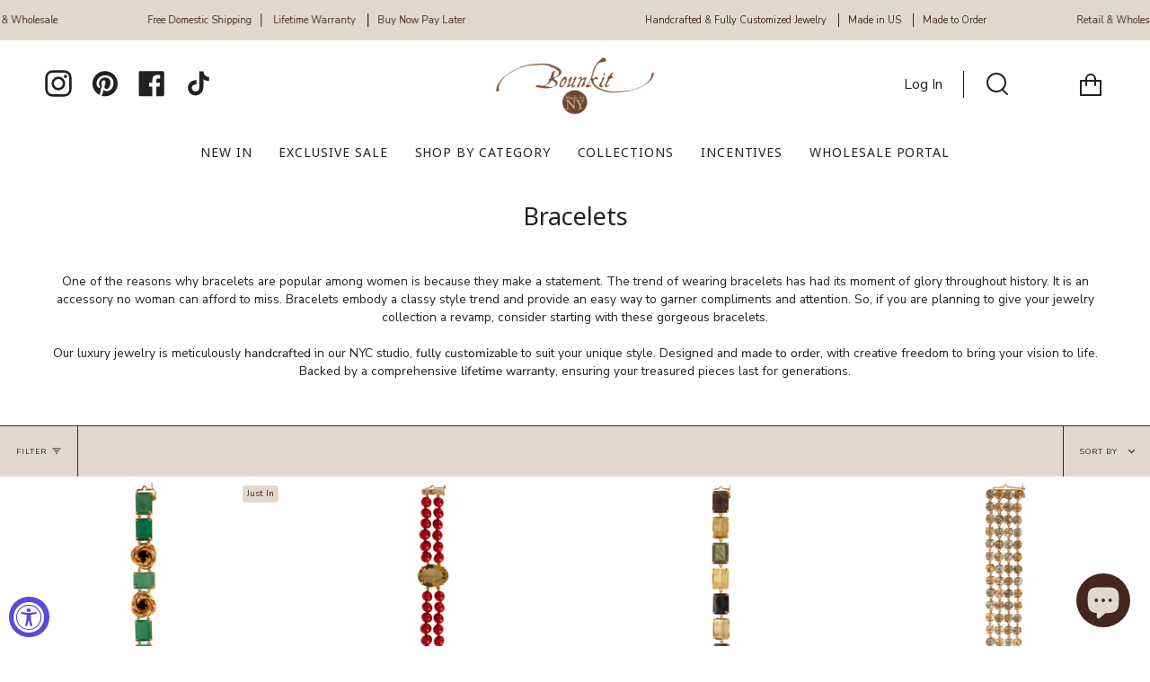

--- FILE ---
content_type: text/html; charset=utf-8
request_url: https://bounkit.com/collections/bracelets
body_size: 112390
content:
<!doctype html>
<html class="no-js no-touch supports-no-cookies" lang="en">
<head>

  <!-- Google tag (gtag.js) -->
<script async src="https://www.googletagmanager.com/gtag/js?id=G-3GJQHKJBW0"></script>
<script>
  window.dataLayer = window.dataLayer || [];
  function gtag(){dataLayer.push(arguments);}
  gtag('js', new Date());

  gtag('config', 'G-3GJQHKJBW0');
</script>
  <script type="text/javascript">
    (function(c,l,a,r,i,t,y){
        c[a]=c[a]||function(){(c[a].q=c[a].q||[]).push(arguments)};
        t=l.createElement(r);t.async=1;t.src="https://www.clarity.ms/tag/"+i;
        y=l.getElementsByTagName(r)[0];y.parentNode.insertBefore(t,y);
    })(window, document, "clarity", "script", "r8qjvrlqmy");
</script>
  
  <meta charset="UTF-8">
  <meta name="viewport" content="width=device-width, initial-scale=1.0">
  <meta name="theme-color" content="#8191a4">
  <link rel="canonical" href="https://bounkit.com/collections/bracelets">
  <meta name="google-site-verification" content="RRwqqT8JKaiaRYo2PmKKMpxoSKlLnpsq7ZbwJPvlPDI" />

  <!-- ======================= Broadcast Theme V3.1.0 ========================= -->

  <link rel="preconnect" href="https://cdn.shopify.com" crossorigin>
  <link rel="preconnect" href="https://fonts.shopify.com" crossorigin>
  <link rel="preconnect" href="https://monorail-edge.shopifysvc.com" crossorigin>

  <link rel="preload" href="//bounkit.com/cdn/shop/t/25/assets/lazysizes.js?v=111431644619468174291671174106" as="script">
  <link rel="preload" href="//bounkit.com/cdn/shop/t/25/assets/vendor.js?v=54255692255079777131671174106" as="script">
  <link rel="preload" href="//bounkit.com/cdn/shop/t/25/assets/theme.js?v=62144455393089460071671175776" as="script">
  <link rel="preload" href="//bounkit.com/cdn/shop/t/25/assets/theme.css?v=139575942489664941351734472959" as="style"> 

  
    <link rel="shortcut icon" href="//bounkit.com/cdn/shop/files/BOUNKIT-LOGO2_1_32x32.jpg?v=1736894089" type="image/png" />
  

  <!-- Title and description ================================================ -->
  
  <title>
    
    Bracelets
    
    
    
      &ndash; Bounkit 
    
  </title>

  
    <meta name="description" content="  One of the reasons why bracelets are popular among women is because they make a statement. The trend of wearing bracelets has had its moment of glory throughout history. It is an accessory no woman can afford to miss. Bracelets embody a classy style trend and provide an easy way to garner compliments and attention. S">
  

  <!-- /snippets/social-meta.liquid --><meta property="og:site_name" content="Bounkit ">
<meta property="og:url" content="https://bounkit.com/collections/bracelets">
<meta property="og:title" content="Bracelets">
<meta property="og:type" content="website">
<meta property="og:description" content="  One of the reasons why bracelets are popular among women is because they make a statement. The trend of wearing bracelets has had its moment of glory throughout history. It is an accessory no woman can afford to miss. Bracelets embody a classy style trend and provide an easy way to garner compliments and attention. S">


<meta name="twitter:site" content="@">
<meta name="twitter:card" content="summary_large_image">
<meta name="twitter:title" content="Bracelets">
<meta name="twitter:description" content="  One of the reasons why bracelets are popular among women is because they make a statement. The trend of wearing bracelets has had its moment of glory throughout history. It is an accessory no woman can afford to miss. Bracelets embody a classy style trend and provide an easy way to garner compliments and attention. S">


  <!-- CSS ================================================================== -->

  <link href="//bounkit.com/cdn/shop/t/25/assets/font-settings.css?v=151142548922504617971763347940" rel="stylesheet" type="text/css" media="all" />

  
<style data-shopify>

:root {


---color-video-bg: #f2f2f2;


---color-bg: #ffffff;
---color-bg-secondary: #e2d8cd;
---color-bg-rgb: 255, 255, 255;

---color-text-dark: #000000;
---color-text: #212121;
---color-text-light: #646464;


/* === Opacity shades of grey ===*/
---color-a5:  rgba(33, 33, 33, 0.05);
---color-a10: rgba(33, 33, 33, 0.1);
---color-a15: rgba(33, 33, 33, 0.15);
---color-a20: rgba(33, 33, 33, 0.2);
---color-a25: rgba(33, 33, 33, 0.25);
---color-a30: rgba(33, 33, 33, 0.3);
---color-a35: rgba(33, 33, 33, 0.35);
---color-a40: rgba(33, 33, 33, 0.4);
---color-a45: rgba(33, 33, 33, 0.45);
---color-a50: rgba(33, 33, 33, 0.5);
---color-a55: rgba(33, 33, 33, 0.55);
---color-a60: rgba(33, 33, 33, 0.6);
---color-a65: rgba(33, 33, 33, 0.65);
---color-a70: rgba(33, 33, 33, 0.7);
---color-a75: rgba(33, 33, 33, 0.75);
---color-a80: rgba(33, 33, 33, 0.8);
---color-a85: rgba(33, 33, 33, 0.85);
---color-a90: rgba(33, 33, 33, 0.9);
---color-a95: rgba(33, 33, 33, 0.95);

---color-border: rgb(67, 38, 28);
---color-border-light: #8e7d77;
---color-border-hairline: #f7f7f7;
---color-border-dark: #000000;/* === Bright color ===*/
---color-primary: #43261c;
---color-primary-hover: #0e0704;
---color-primary-fade: rgba(67, 38, 28, 0.05);
---color-primary-fade-hover: rgba(67, 38, 28, 0.1);---color-primary-opposite: #ffffff;


/* === Secondary Color ===*/
---color-secondary: #8191a4;
---color-secondary-hover: #506a89;
---color-secondary-fade: rgba(129, 145, 164, 0.05);
---color-secondary-fade-hover: rgba(129, 145, 164, 0.1);---color-secondary-opposite: #ffffff;


/* === link Color ===*/
---color-link: #000000;
---color-link-hover: #bcb2a8;
---color-link-fade: rgba(0, 0, 0, 0.05);
---color-link-fade-hover: rgba(0, 0, 0, 0.1);---color-link-opposite: #ffffff;


/* === Product grid sale tags ===*/
---color-sale-bg: #ffffff;
---color-sale-text: #ef2b2b;---color-sale-text-secondary: #212121;

/* === Product grid badges ===*/
---color-badge-bg: #ffffff;
---color-badge-text: #212121;

/* === Helper colors for form error states ===*/
---color-error: var(---color-primary);
---color-error-bg: var(---color-primary-fade);



  ---radius: 0px;
  ---radius-sm: 0px;


---color-announcement-bg: #ffffff;
---color-announcement-text: #ab8c52;
---color-announcement-border: #e6ddcb;

---color-header-bg: #ffffff;
---color-header-link: #212121;
---color-header-link-hover: #e2d8cd;

---color-menu-bg: #ffffff;
---color-menu-border: #ffffff;
---color-menu-link: #212121;
---color-menu-link-hover: #e2d8cd;
---color-submenu-bg: #ffffff;
---color-submenu-link: #212121;
---color-submenu-link-hover: #ab8c52;
---color-menu-transparent: #ffffff;

---color-footer-bg: #e2d8cd;
---color-footer-text: #43261c;
---color-footer-link: #2b2620;
---color-footer-link-hover: #43261c;
---color-footer-border: #4b4742;

/* === Custom Cursor ===*/

--icon-zoom-in: url( "//bounkit.com/cdn/shop/t/25/assets/icon-zoom-in.svg?v=126996651526054293301671174106" );
--icon-zoom-out: url( "//bounkit.com/cdn/shop/t/25/assets/icon-zoom-out.svg?v=128675709041987423641671174106" );

/* === Typography ===*/
---product-grid-aspect-ratio: 90.0%;
---product-grid-size-piece: 9.0;


---font-weight-body: 400;
---font-weight-body-bold: 500;

---font-stack-body: "Nunito Sans", sans-serif;
---font-style-body: normal;
---font-adjust-body: 0.85;

---font-weight-heading: 400;
---font-weight-heading-bold: 700;

---font-stack-heading: "system_ui", -apple-system, 'Segoe UI', Roboto, 'Helvetica Neue', 'Noto Sans', 'Liberation Sans', Arial, sans-serif, 'Apple Color Emoji', 'Segoe UI Emoji', 'Segoe UI Symbol', 'Noto Color Emoji';
---font-style-heading: normal;
---font-adjust-heading: 1.0;

---font-stack-nav: "system_ui", -apple-system, 'Segoe UI', Roboto, 'Helvetica Neue', 'Noto Sans', 'Liberation Sans', Arial, sans-serif, 'Apple Color Emoji', 'Segoe UI Emoji', 'Segoe UI Symbol', 'Noto Color Emoji';
---font-style-nav: normal;
---font-adjust-nav: 1.0;

---font-weight-nav: 400;
---font-weight-nav-bold: 700;

---font-size-base: 0.85rem;
---font-size-base-percent: 0.85;

---ico-select: url("//bounkit.com/cdn/shop/t/25/assets/ico-select.svg?v=115630813262522069291671174106");


/* === Parallax ===*/
---parallax-strength-min: 120.0%;
---parallax-strength-max: 130.0%;



}

</style>


  <link href="//bounkit.com/cdn/shop/t/25/assets/theme.css?v=139575942489664941351734472959" rel="stylesheet" type="text/css" media="all" />

  <script>
    if (window.navigator.userAgent.indexOf('MSIE ') > 0 || window.navigator.userAgent.indexOf('Trident/') > 0) {
      document.documentElement.className = document.documentElement.className + ' ie';

      var scripts = document.getElementsByTagName('script')[0];
      var polyfill = document.createElement("script");
      polyfill.defer = true;
      polyfill.src = "//bounkit.com/cdn/shop/t/25/assets/ie11.js?v=144489047535103983231671174106";

      scripts.parentNode.insertBefore(polyfill, scripts);
    } else {
      document.documentElement.className = document.documentElement.className.replace('no-js', 'js');
    }

    window.lazySizesConfig = window.lazySizesConfig || {};
    window.lazySizesConfig.preloadAfterLoad = true;

    
    

    

    

    let root = '/';
    if (root[root.length - 1] !== '/') {
      root = `${root}/`;
    }

    window.theme = {
      routes: {
        root: root,
        cart: '/cart',
        cart_add_url: '/cart/add',
        product_recommendations_url: '/recommendations/products',
        search_url: '/search'
      },
      assets: {
        photoswipe: '//bounkit.com/cdn/shop/t/25/assets/photoswipe.js?v=12261563163868600691671174106',
        smoothscroll: '//bounkit.com/cdn/shop/t/25/assets/smoothscroll.js?v=37906625415260927261671174106',
        swatches: '//bounkit.com/cdn/shop/t/25/assets/swatches.json?v=153762849283573572451671174106',
        base: "//bounkit.com/cdn/shop/t/25/assets/",
        no_image: "//bounkit.com/cdn/shopifycloud/storefront/assets/no-image-2048-a2addb12_1024x.gif",
      },
      strings: {
        addToCart: "Add to cart",
        soldOut: "Sold Out",
        from: "From",
        preOrder: "Pre-order",
        unavailable: "Unavailable",
        unitPrice: "Unit price",
        unitPriceSeparator: "per",
        resultsFor: "Results for",
        noResultsFor: "No results for",
        shippingCalcSubmitButton: "Calculate shipping",
        shippingCalcSubmitButtonDisabled: "Calculating...",
        selectValue: "Select value",
        oneColor: "color",
        otherColor: "colors",
        upsellAddToCart: "Add",
        free: "Free"
      },
      customerLoggedIn: false,
      moneyWithCurrencyFormat: "${{amount}} USD",
      moneyFormat: "${{amount}}",
      cartDrawerEnabled:true,
      enableQuickAdd: true,
      swatchLabels: ["Color"," Colour"],
      showFirstSwatch: false,
      transparentHeader: false,
      info: {
        name: 'broadcast'
      },
      version: '3.1.0'
    };
  </script>

  
    <script src="//bounkit.com/cdn/shopifycloud/storefront/assets/themes_support/shopify_common-5f594365.js" defer="defer"></script>
  

  <!-- Theme Javascript ============================================================== -->
  <script src="//bounkit.com/cdn/shop/t/25/assets/lazysizes.js?v=111431644619468174291671174106" async="async"></script>
  <script src="//bounkit.com/cdn/shop/t/25/assets/vendor.js?v=54255692255079777131671174106" defer="defer"></script>
  <script src="//bounkit.com/cdn/shop/t/25/assets/theme.js?v=62144455393089460071671175776" defer="defer"></script>

  <!-- Shopify app scripts =========================================================== -->

  <script>window.performance && window.performance.mark && window.performance.mark('shopify.content_for_header.start');</script><meta name="google-site-verification" content="lVB2iu1evq70sM-Dn0656AmT__omg5vmHWE4v4PPuaM">
<meta name="facebook-domain-verification" content="wo2vwreekn959wx4i428wtz3be6ns9">
<meta name="google-site-verification" content="xdFrKPEg5hmOjLl1ld_nUXkBL4p7L4JUbbqbGTOmWSY">
<meta name="facebook-domain-verification" content="9x0vjdym4amj4sdvacpg3e9ljcshtu">
<meta id="shopify-digital-wallet" name="shopify-digital-wallet" content="/58198491289/digital_wallets/dialog">
<meta name="shopify-checkout-api-token" content="6d5648dc317d7b52fe90e84114b1bf3a">
<meta id="in-context-paypal-metadata" data-shop-id="58198491289" data-venmo-supported="true" data-environment="production" data-locale="en_US" data-paypal-v4="true" data-currency="USD">
<link rel="alternate" type="application/atom+xml" title="Feed" href="/collections/bracelets.atom" />
<link rel="next" href="/collections/bracelets?page=2">
<link rel="alternate" type="application/json+oembed" href="https://bounkit.com/collections/bracelets.oembed">
<script async="async" src="/checkouts/internal/preloads.js?locale=en-US"></script>
<link rel="preconnect" href="https://shop.app" crossorigin="anonymous">
<script async="async" src="https://shop.app/checkouts/internal/preloads.js?locale=en-US&shop_id=58198491289" crossorigin="anonymous"></script>
<script id="apple-pay-shop-capabilities" type="application/json">{"shopId":58198491289,"countryCode":"US","currencyCode":"USD","merchantCapabilities":["supports3DS"],"merchantId":"gid:\/\/shopify\/Shop\/58198491289","merchantName":"Bounkit ","requiredBillingContactFields":["postalAddress","email","phone"],"requiredShippingContactFields":["postalAddress","email","phone"],"shippingType":"shipping","supportedNetworks":["visa","masterCard","amex"],"total":{"type":"pending","label":"Bounkit ","amount":"1.00"},"shopifyPaymentsEnabled":true,"supportsSubscriptions":true}</script>
<script id="shopify-features" type="application/json">{"accessToken":"6d5648dc317d7b52fe90e84114b1bf3a","betas":["rich-media-storefront-analytics"],"domain":"bounkit.com","predictiveSearch":true,"shopId":58198491289,"locale":"en"}</script>
<script>var Shopify = Shopify || {};
Shopify.shop = "www-bounkit-com.myshopify.com";
Shopify.locale = "en";
Shopify.currency = {"active":"USD","rate":"1.0"};
Shopify.country = "US";
Shopify.theme = {"name":"SWYMCopy of Sana new version ofBroadcast-Yotpo-WPD","id":136348041449,"schema_name":"Broadcast","schema_version":"3.1.0","theme_store_id":868,"role":"main"};
Shopify.theme.handle = "null";
Shopify.theme.style = {"id":null,"handle":null};
Shopify.cdnHost = "bounkit.com/cdn";
Shopify.routes = Shopify.routes || {};
Shopify.routes.root = "/";</script>
<script type="module">!function(o){(o.Shopify=o.Shopify||{}).modules=!0}(window);</script>
<script>!function(o){function n(){var o=[];function n(){o.push(Array.prototype.slice.apply(arguments))}return n.q=o,n}var t=o.Shopify=o.Shopify||{};t.loadFeatures=n(),t.autoloadFeatures=n()}(window);</script>
<script>
  window.ShopifyPay = window.ShopifyPay || {};
  window.ShopifyPay.apiHost = "shop.app\/pay";
  window.ShopifyPay.redirectState = null;
</script>
<script id="shop-js-analytics" type="application/json">{"pageType":"collection"}</script>
<script defer="defer" async type="module" src="//bounkit.com/cdn/shopifycloud/shop-js/modules/v2/client.init-shop-cart-sync_WVOgQShq.en.esm.js"></script>
<script defer="defer" async type="module" src="//bounkit.com/cdn/shopifycloud/shop-js/modules/v2/chunk.common_C_13GLB1.esm.js"></script>
<script defer="defer" async type="module" src="//bounkit.com/cdn/shopifycloud/shop-js/modules/v2/chunk.modal_CLfMGd0m.esm.js"></script>
<script type="module">
  await import("//bounkit.com/cdn/shopifycloud/shop-js/modules/v2/client.init-shop-cart-sync_WVOgQShq.en.esm.js");
await import("//bounkit.com/cdn/shopifycloud/shop-js/modules/v2/chunk.common_C_13GLB1.esm.js");
await import("//bounkit.com/cdn/shopifycloud/shop-js/modules/v2/chunk.modal_CLfMGd0m.esm.js");

  window.Shopify.SignInWithShop?.initShopCartSync?.({"fedCMEnabled":true,"windoidEnabled":true});

</script>
<script>
  window.Shopify = window.Shopify || {};
  if (!window.Shopify.featureAssets) window.Shopify.featureAssets = {};
  window.Shopify.featureAssets['shop-js'] = {"shop-cart-sync":["modules/v2/client.shop-cart-sync_DuR37GeY.en.esm.js","modules/v2/chunk.common_C_13GLB1.esm.js","modules/v2/chunk.modal_CLfMGd0m.esm.js"],"init-fed-cm":["modules/v2/client.init-fed-cm_BucUoe6W.en.esm.js","modules/v2/chunk.common_C_13GLB1.esm.js","modules/v2/chunk.modal_CLfMGd0m.esm.js"],"shop-toast-manager":["modules/v2/client.shop-toast-manager_B0JfrpKj.en.esm.js","modules/v2/chunk.common_C_13GLB1.esm.js","modules/v2/chunk.modal_CLfMGd0m.esm.js"],"init-shop-cart-sync":["modules/v2/client.init-shop-cart-sync_WVOgQShq.en.esm.js","modules/v2/chunk.common_C_13GLB1.esm.js","modules/v2/chunk.modal_CLfMGd0m.esm.js"],"shop-button":["modules/v2/client.shop-button_B_U3bv27.en.esm.js","modules/v2/chunk.common_C_13GLB1.esm.js","modules/v2/chunk.modal_CLfMGd0m.esm.js"],"init-windoid":["modules/v2/client.init-windoid_DuP9q_di.en.esm.js","modules/v2/chunk.common_C_13GLB1.esm.js","modules/v2/chunk.modal_CLfMGd0m.esm.js"],"shop-cash-offers":["modules/v2/client.shop-cash-offers_BmULhtno.en.esm.js","modules/v2/chunk.common_C_13GLB1.esm.js","modules/v2/chunk.modal_CLfMGd0m.esm.js"],"pay-button":["modules/v2/client.pay-button_CrPSEbOK.en.esm.js","modules/v2/chunk.common_C_13GLB1.esm.js","modules/v2/chunk.modal_CLfMGd0m.esm.js"],"init-customer-accounts":["modules/v2/client.init-customer-accounts_jNk9cPYQ.en.esm.js","modules/v2/client.shop-login-button_DJ5ldayH.en.esm.js","modules/v2/chunk.common_C_13GLB1.esm.js","modules/v2/chunk.modal_CLfMGd0m.esm.js"],"avatar":["modules/v2/client.avatar_BTnouDA3.en.esm.js"],"checkout-modal":["modules/v2/client.checkout-modal_pBPyh9w8.en.esm.js","modules/v2/chunk.common_C_13GLB1.esm.js","modules/v2/chunk.modal_CLfMGd0m.esm.js"],"init-shop-for-new-customer-accounts":["modules/v2/client.init-shop-for-new-customer-accounts_BUoCy7a5.en.esm.js","modules/v2/client.shop-login-button_DJ5ldayH.en.esm.js","modules/v2/chunk.common_C_13GLB1.esm.js","modules/v2/chunk.modal_CLfMGd0m.esm.js"],"init-customer-accounts-sign-up":["modules/v2/client.init-customer-accounts-sign-up_CnczCz9H.en.esm.js","modules/v2/client.shop-login-button_DJ5ldayH.en.esm.js","modules/v2/chunk.common_C_13GLB1.esm.js","modules/v2/chunk.modal_CLfMGd0m.esm.js"],"init-shop-email-lookup-coordinator":["modules/v2/client.init-shop-email-lookup-coordinator_CzjY5t9o.en.esm.js","modules/v2/chunk.common_C_13GLB1.esm.js","modules/v2/chunk.modal_CLfMGd0m.esm.js"],"shop-follow-button":["modules/v2/client.shop-follow-button_CsYC63q7.en.esm.js","modules/v2/chunk.common_C_13GLB1.esm.js","modules/v2/chunk.modal_CLfMGd0m.esm.js"],"shop-login-button":["modules/v2/client.shop-login-button_DJ5ldayH.en.esm.js","modules/v2/chunk.common_C_13GLB1.esm.js","modules/v2/chunk.modal_CLfMGd0m.esm.js"],"shop-login":["modules/v2/client.shop-login_B9ccPdmx.en.esm.js","modules/v2/chunk.common_C_13GLB1.esm.js","modules/v2/chunk.modal_CLfMGd0m.esm.js"],"lead-capture":["modules/v2/client.lead-capture_D0K_KgYb.en.esm.js","modules/v2/chunk.common_C_13GLB1.esm.js","modules/v2/chunk.modal_CLfMGd0m.esm.js"],"payment-terms":["modules/v2/client.payment-terms_BWmiNN46.en.esm.js","modules/v2/chunk.common_C_13GLB1.esm.js","modules/v2/chunk.modal_CLfMGd0m.esm.js"]};
</script>
<script>(function() {
  var isLoaded = false;
  function asyncLoad() {
    if (isLoaded) return;
    isLoaded = true;
    var urls = ["https:\/\/cdn-loyalty.yotpo.com\/loader\/xyhnAIc0Jr0dClo93gIC6A.js?shop=www-bounkit-com.myshopify.com","https:\/\/shy.elfsight.com\/p\/platform.js?shop=www-bounkit-com.myshopify.com","https:\/\/static.shareasale.com\/json\/shopify\/deduplication.js?shop=www-bounkit-com.myshopify.com","https:\/\/static.shareasale.com\/json\/shopify\/shareasale-tracking.js?sasmid=117002\u0026ssmtid=19038\u0026shop=www-bounkit-com.myshopify.com","https:\/\/hotjar.dualsidedapp.com\/script.js?shop=www-bounkit-com.myshopify.com","https:\/\/tools.luckyorange.com\/core\/lo.js?site-id=a94a92c8\u0026shop=www-bounkit-com.myshopify.com","https:\/\/sellup.herokuapp.com\/upseller.js?shop=www-bounkit-com.myshopify.com","https:\/\/s3.eu-west-1.amazonaws.com\/production-klarna-il-shopify-osm\/e4ed485f4434fc99f5aa3b93cca936c341960f05\/www-bounkit-com.myshopify.com-1731425825285.js?shop=www-bounkit-com.myshopify.com"];
    for (var i = 0; i < urls.length; i++) {
      var s = document.createElement('script');
      s.type = 'text/javascript';
      s.async = true;
      s.src = urls[i];
      var x = document.getElementsByTagName('script')[0];
      x.parentNode.insertBefore(s, x);
    }
  };
  if(window.attachEvent) {
    window.attachEvent('onload', asyncLoad);
  } else {
    window.addEventListener('load', asyncLoad, false);
  }
})();</script>
<script id="__st">var __st={"a":58198491289,"offset":-18000,"reqid":"8b415d4c-05dd-4705-ad17-2b197bef93f9-1769649983","pageurl":"bounkit.com\/collections\/bracelets","u":"5a397380e7eb","p":"collection","rtyp":"collection","rid":280219680921};</script>
<script>window.ShopifyPaypalV4VisibilityTracking = true;</script>
<script id="captcha-bootstrap">!function(){'use strict';const t='contact',e='account',n='new_comment',o=[[t,t],['blogs',n],['comments',n],[t,'customer']],c=[[e,'customer_login'],[e,'guest_login'],[e,'recover_customer_password'],[e,'create_customer']],r=t=>t.map((([t,e])=>`form[action*='/${t}']:not([data-nocaptcha='true']) input[name='form_type'][value='${e}']`)).join(','),a=t=>()=>t?[...document.querySelectorAll(t)].map((t=>t.form)):[];function s(){const t=[...o],e=r(t);return a(e)}const i='password',u='form_key',d=['recaptcha-v3-token','g-recaptcha-response','h-captcha-response',i],f=()=>{try{return window.sessionStorage}catch{return}},m='__shopify_v',_=t=>t.elements[u];function p(t,e,n=!1){try{const o=window.sessionStorage,c=JSON.parse(o.getItem(e)),{data:r}=function(t){const{data:e,action:n}=t;return t[m]||n?{data:e,action:n}:{data:t,action:n}}(c);for(const[e,n]of Object.entries(r))t.elements[e]&&(t.elements[e].value=n);n&&o.removeItem(e)}catch(o){console.error('form repopulation failed',{error:o})}}const l='form_type',E='cptcha';function T(t){t.dataset[E]=!0}const w=window,h=w.document,L='Shopify',v='ce_forms',y='captcha';let A=!1;((t,e)=>{const n=(g='f06e6c50-85a8-45c8-87d0-21a2b65856fe',I='https://cdn.shopify.com/shopifycloud/storefront-forms-hcaptcha/ce_storefront_forms_captcha_hcaptcha.v1.5.2.iife.js',D={infoText:'Protected by hCaptcha',privacyText:'Privacy',termsText:'Terms'},(t,e,n)=>{const o=w[L][v],c=o.bindForm;if(c)return c(t,g,e,D).then(n);var r;o.q.push([[t,g,e,D],n]),r=I,A||(h.body.append(Object.assign(h.createElement('script'),{id:'captcha-provider',async:!0,src:r})),A=!0)});var g,I,D;w[L]=w[L]||{},w[L][v]=w[L][v]||{},w[L][v].q=[],w[L][y]=w[L][y]||{},w[L][y].protect=function(t,e){n(t,void 0,e),T(t)},Object.freeze(w[L][y]),function(t,e,n,w,h,L){const[v,y,A,g]=function(t,e,n){const i=e?o:[],u=t?c:[],d=[...i,...u],f=r(d),m=r(i),_=r(d.filter((([t,e])=>n.includes(e))));return[a(f),a(m),a(_),s()]}(w,h,L),I=t=>{const e=t.target;return e instanceof HTMLFormElement?e:e&&e.form},D=t=>v().includes(t);t.addEventListener('submit',(t=>{const e=I(t);if(!e)return;const n=D(e)&&!e.dataset.hcaptchaBound&&!e.dataset.recaptchaBound,o=_(e),c=g().includes(e)&&(!o||!o.value);(n||c)&&t.preventDefault(),c&&!n&&(function(t){try{if(!f())return;!function(t){const e=f();if(!e)return;const n=_(t);if(!n)return;const o=n.value;o&&e.removeItem(o)}(t);const e=Array.from(Array(32),(()=>Math.random().toString(36)[2])).join('');!function(t,e){_(t)||t.append(Object.assign(document.createElement('input'),{type:'hidden',name:u})),t.elements[u].value=e}(t,e),function(t,e){const n=f();if(!n)return;const o=[...t.querySelectorAll(`input[type='${i}']`)].map((({name:t})=>t)),c=[...d,...o],r={};for(const[a,s]of new FormData(t).entries())c.includes(a)||(r[a]=s);n.setItem(e,JSON.stringify({[m]:1,action:t.action,data:r}))}(t,e)}catch(e){console.error('failed to persist form',e)}}(e),e.submit())}));const S=(t,e)=>{t&&!t.dataset[E]&&(n(t,e.some((e=>e===t))),T(t))};for(const o of['focusin','change'])t.addEventListener(o,(t=>{const e=I(t);D(e)&&S(e,y())}));const B=e.get('form_key'),M=e.get(l),P=B&&M;t.addEventListener('DOMContentLoaded',(()=>{const t=y();if(P)for(const e of t)e.elements[l].value===M&&p(e,B);[...new Set([...A(),...v().filter((t=>'true'===t.dataset.shopifyCaptcha))])].forEach((e=>S(e,t)))}))}(h,new URLSearchParams(w.location.search),n,t,e,['guest_login'])})(!0,!0)}();</script>
<script integrity="sha256-4kQ18oKyAcykRKYeNunJcIwy7WH5gtpwJnB7kiuLZ1E=" data-source-attribution="shopify.loadfeatures" defer="defer" src="//bounkit.com/cdn/shopifycloud/storefront/assets/storefront/load_feature-a0a9edcb.js" crossorigin="anonymous"></script>
<script crossorigin="anonymous" defer="defer" src="//bounkit.com/cdn/shopifycloud/storefront/assets/shopify_pay/storefront-65b4c6d7.js?v=20250812"></script>
<script data-source-attribution="shopify.dynamic_checkout.dynamic.init">var Shopify=Shopify||{};Shopify.PaymentButton=Shopify.PaymentButton||{isStorefrontPortableWallets:!0,init:function(){window.Shopify.PaymentButton.init=function(){};var t=document.createElement("script");t.src="https://bounkit.com/cdn/shopifycloud/portable-wallets/latest/portable-wallets.en.js",t.type="module",document.head.appendChild(t)}};
</script>
<script data-source-attribution="shopify.dynamic_checkout.buyer_consent">
  function portableWalletsHideBuyerConsent(e){var t=document.getElementById("shopify-buyer-consent"),n=document.getElementById("shopify-subscription-policy-button");t&&n&&(t.classList.add("hidden"),t.setAttribute("aria-hidden","true"),n.removeEventListener("click",e))}function portableWalletsShowBuyerConsent(e){var t=document.getElementById("shopify-buyer-consent"),n=document.getElementById("shopify-subscription-policy-button");t&&n&&(t.classList.remove("hidden"),t.removeAttribute("aria-hidden"),n.addEventListener("click",e))}window.Shopify?.PaymentButton&&(window.Shopify.PaymentButton.hideBuyerConsent=portableWalletsHideBuyerConsent,window.Shopify.PaymentButton.showBuyerConsent=portableWalletsShowBuyerConsent);
</script>
<script data-source-attribution="shopify.dynamic_checkout.cart.bootstrap">document.addEventListener("DOMContentLoaded",(function(){function t(){return document.querySelector("shopify-accelerated-checkout-cart, shopify-accelerated-checkout")}if(t())Shopify.PaymentButton.init();else{new MutationObserver((function(e,n){t()&&(Shopify.PaymentButton.init(),n.disconnect())})).observe(document.body,{childList:!0,subtree:!0})}}));
</script>
<script id='scb4127' type='text/javascript' async='' src='https://bounkit.com/cdn/shopifycloud/privacy-banner/storefront-banner.js'></script><link id="shopify-accelerated-checkout-styles" rel="stylesheet" media="screen" href="https://bounkit.com/cdn/shopifycloud/portable-wallets/latest/accelerated-checkout-backwards-compat.css" crossorigin="anonymous">
<style id="shopify-accelerated-checkout-cart">
        #shopify-buyer-consent {
  margin-top: 1em;
  display: inline-block;
  width: 100%;
}

#shopify-buyer-consent.hidden {
  display: none;
}

#shopify-subscription-policy-button {
  background: none;
  border: none;
  padding: 0;
  text-decoration: underline;
  font-size: inherit;
  cursor: pointer;
}

#shopify-subscription-policy-button::before {
  box-shadow: none;
}

      </style>

<script>window.performance && window.performance.mark && window.performance.mark('shopify.content_for_header.end');</script>
  <script src="https://cdn-widgetsrepository.yotpo.com/v1/loader/xyhnAIc0Jr0dClo93gIC6A" async></script>

<script type="text/javascript">
(function e(){var e=document.createElement("script");e.type="text/javascript",e.async=true,e.src="//staticw2.yotpo.com/QOextHKeKtZtp0T6piZiivTscqiYa6tYbWUsh1Ks/widget.js";var t=document.getElementsByTagName("script")[0];t.parentNode.insertBefore(e,t)})();
</script>
  





<style>
  #shopify-section-template--16657746067689__custom_html_YqL7Rk, #wpd_custom_home{
    display:none!important
  }
</style>  
  
<style>

    .primenWrapper ul, ol {
        display: block;
        margin-block-start: 1em;
        margin-block-end: 1em;
        margin-inline-start: 0px;
        margin-inline-end: 0px;
        padding-inline-start: 40px;
        list-style-type: revert;
    }
    .primenWrapper li {
        list-style: inherit;
        list-style-position: inside;
    }

    .prime-d-block{display:block;}
    .prime-d-inline-block{display:inline-block;}
						
    .prime-align-middle{vertical-align:middle;}
    .prime-align-top {vertical-align: top;}
    
    .prime-m-0{margin: 0rem;} 
    .prime-mr-0{margin-right: 0rem;} 
    .prime-ml-0{margin-left: 0rem;}
    .prime-mt-0{margin-top: 0rem;}
    .prime-mb-0{margin-bottom: 0rem;}
    
    .prime-m-1{margin: .25rem;} 
    .prime-mr-1{margin-right: .25rem;} 
    .prime-ml-1{margin-left: .25rem;}
    .prime-mt-1{margin-top: .25rem;}
    .prime-mb-1{margin-bottom: .25rem;}

    .prime-m-2{margin: .5rem;} 
    .prime-mr-2{margin-right: .5rem;} 
    .prime-ml-2{margin-left: .5rem;}
    .prime-mt-2{margin-top: .5rem;}
    .prime-mb-2{margin-bottom: .5rem;}

    .prime-m-3{margin: 1em;} 
    .prime-mr-3{margin-right: 1rem;} 
    .prime-ml-3{margin-left: 1rem;}
    .prime-mt-3{margin-top: 1rem;}
    .prime-mb-3{margin-bottom: 1rem;}

    .prime-m-4{margin: 1.5rem;} 
    .prime-mr-4{margin-right: 1.5rem;} 
    .prime-ml-4{margin-left: 1.5rem;}
    .prime-mt-4{margin-top: 1.5rem;}
    .prime-mb-4{margin-bottom: 1.5rem;}

    .prime-m-5{margin: 3rem;} 
    .prime-mr-5{margin-right: 3rem;} 
    .prime-ml-5{margin-left: 3rem;}
    .prime-mt-5{margin-top: 3rem;}
    .prime-mb-5{margin-bottom: 3rem;}

    .prime-p-0{padding: 0rem;} 
    .prime-pr-0{padding-right: 0rem;} 
    .prime-pl-0{padding-left: 0rem;}
    .prime-pt-0{padding-top: 0rem;}
    .prime-pb-0{padding-bottom: 0rem;}
    
    .prime-p-1{padding: .25rem;} 
    .prime-pr-1{padding-right: .25rem;} 
    .prime-pl-1{padding-left: .25rem;}
    .prime-pt-1{padding-top: .25rem;}
    .prime-pb-1{padding-bottom: .25rem;}

    .prime-p-2{padding: .5rem;} 
    .prime-pr-2{padding-right: .5rem;} 
    .prime-pl-2{padding-left: .5rem;}
    .prime-pt-2{padding-top: .5rem;}
    .prime-pb-2{padding-bottom: .5rem;}

    .prime-p-3{padding: 1em;} 
    .prime-pr-3{padding-right: 1rem;} 
    .prime-pl-3{padding-left: 1rem;}
    .prime-pt-3{padding-top: 1rem;}
    .prime-pb-3{padding-bottom: 1rem;}

    .prime-p-4{padding: 1.5rem;} 
    .prime-pr-4{padding-right: 1.5rem;} 
    .prime-pl-4{padding-left: 1.5rem;}
    .prime-pt-4{padding-top: 1.5rem;}
    .prime-pb-4{padding-bottom: 1.5rem;}

    .prime-p-5{padding: 3rem;} 
    .prime-pr-5{padding-right: 3rem;} 
    .prime-pl-5{padding-left: 3rem;}
    .prime-pt-5{padding-top: 3rem;}
    .prime-pb-5{padding-bottom: 3rem;}

    .prime-px-2{padding-left:.5rem;padding-right:.5rem;}
    .prime-py-1{padding-top:.25rem;padding-bottom:.25rem;}
    .prime-mx-auto{margin-left: auto;margin-right: auto;}
    .prime-text-center{text-align:center;}
    .prime-text-left{text-align:left;}

    .prime-px-0{padding-left:0px !important;padding-right:0px !important;}

    .primebanPhotoOuter {line-height: 0px;}

    @-ms-viewport{width:device-width}html{box-sizing:border-box;-ms-overflow-style:scrollbar}*,::after,::before{box-sizing:inherit}.prime-container{width:100%;padding-right:15px;padding-left:15px;margin-right:auto;margin-left:auto}@media (min-width:576px){.prime-container{max-width:540px}}@media (min-width:768px){.prime-container{max-width:720px}}@media (min-width:992px){.prime-container{max-width:960px}}@media (min-width:1200px){.prime-container{max-width:1140px}}.prime-container-fluid{width:100%;padding-right:15px;padding-left:15px;margin-right:auto;margin-left:auto}.prime-row{display:-ms-flexbox;display:flex;-ms-flex-wrap:wrap;flex-wrap:wrap;margin-right:-15px;margin-left:-15px}.prime-no-gutters{margin-right:0;margin-left:0}.prime-no-gutters>.col,.prime-no-gutters>[class*=col-]{padding-right:0;padding-left:0}.prime-col,.prime-col-1,.prime-col-10,.prime-col-11,.prime-col-12,.prime-col-2,.prime-col-3,.prime-col-4,.prime-col-5,.prime-col-6,.prime-col-7,.prime-col-8,.prime-col-9,.prime-col-auto,.prime-col-lg,.prime-col-lg-1,.prime-col-lg-10,.prime-col-lg-11,.prime-col-lg-12,.prime-col-lg-2,.prime-col-lg-3,.prime-col-lg-4,.prime-col-lg-5,.prime-col-lg-6,.prime-col-lg-7,.prime-col-lg-8,.prime-col-lg-9,.prime-col-lg-auto,.prime-col-md,.prime-col-md-1,.prime-col-md-10,.prime-col-md-11,.prime-col-md-12,.prime-col-md-2,.prime-col-md-3,.prime-col-md-4,.prime-col-md-5,.prime-col-md-6,.prime-col-md-7,.prime-col-md-8,.prime-col-md-9,.prime-col-md-auto,.prime-col-sm,.prime-col-sm-1,.prime-col-sm-10,.prime-col-sm-11,.prime-col-sm-12,.prime-col-sm-2,.prime-col-sm-3,.prime-col-sm-4,.prime-col-sm-5,.prime-col-sm-6,.prime-col-sm-7,.prime-col-sm-8,.prime-col-sm-9,.prime-col-sm-auto,.prime-col-xl,.prime-col-xl-1,.prime-col-xl-10,.prime-col-xl-11,.prime-col-xl-12,.prime-col-xl-2,.prime-col-xl-3,.prime-col-xl-4,.prime-col-xl-5,.prime-col-xl-6,.prime-col-xl-7,.prime-col-xl-8,.prime-col-xl-9,.prime-col-xl-auto{position:relative;width:100%;min-height:1px;padding-right:15px;padding-left:15px}.prime-col{-ms-flex-preferred-size:0;flex-basis:0;-ms-flex-positive:1;flex-grow:1;max-width:100%}.prime-col-auto{-ms-flex:0 0 auto;flex:0 0 auto;width:auto;max-width:none}.prime-col-1{-ms-flex:0 0 8.333333%;flex:0 0 8.333333%;max-width:8.333333%}.prime-col-2{-ms-flex:0 0 16.666667%;flex:0 0 16.666667%;max-width:16.666667%}.prime-col-3{-ms-flex:0 0 25%;flex:0 0 25%;max-width:25%}.prime-col-4{-ms-flex:0 0 33.333333%;flex:0 0 33.333333%;max-width:33.333333%}.prime-col-5{-ms-flex:0 0 41.666667%;flex:0 0 41.666667%;max-width:41.666667%}.prime-col-6{-ms-flex:0 0 50%;flex:0 0 50%;max-width:50%}.prime-col-7{-ms-flex:0 0 58.333333%;flex:0 0 58.333333%;max-width:58.333333%}.prime-col-8{-ms-flex:0 0 66.666667%;flex:0 0 66.666667%;max-width:66.666667%}.prime-col-9{-ms-flex:0 0 75%;flex:0 0 75%;max-width:75%}.prime-col-10{-ms-flex:0 0 83.333333%;flex:0 0 83.333333%;max-width:83.333333%}.prime-col-11{-ms-flex:0 0 91.666667%;flex:0 0 91.666667%;max-width:91.666667%}.prime-col-12{-ms-flex:0 0 100%;flex:0 0 100%;max-width:100%}.prime-order-first{-ms-flex-order:-1;order:-1}.prime-order-last{-ms-flex-order:13;order:13}.prime-order-0{-ms-flex-order:0;order:0}.prime-order-1{-ms-flex-order:1;order:1}.prime-order-2{-ms-flex-order:2;order:2}.prime-order-3{-ms-flex-order:3;order:3}.prime-order-4{-ms-flex-order:4;order:4}.prime-order-5{-ms-flex-order:5;order:5}.prime-order-6{-ms-flex-order:6;order:6}.prime-order-7{-ms-flex-order:7;order:7}.prime-order-8{-ms-flex-order:8;order:8}.prime-order-9{-ms-flex-order:9;order:9}.prime-order-10{-ms-flex-order:10;order:10}.prime-order-11{-ms-flex-order:11;order:11}.prime-order-12{-ms-flex-order:12;order:12}.prime-offset-1{margin-left:8.333333%}.prime-offset-2{margin-left:16.666667%}.prime-offset-3{margin-left:25%}.prime-offset-4{margin-left:33.333333%}.prime-offset-5{margin-left:41.666667%}.prime-offset-6{margin-left:50%}.prime-offset-7{margin-left:58.333333%}.prime-offset-8{margin-left:66.666667%}.prime-offset-9{margin-left:75%}.prime-offset-10{margin-left:83.333333%}.prime-offset-11{margin-left:91.666667%}@media (min-width:576px){.prime-col-sm{-ms-flex-preferred-size:0;flex-basis:0;-ms-flex-positive:1;flex-grow:1;max-width:100%}.prime-col-sm-auto{-ms-flex:0 0 auto;flex:0 0 auto;width:auto;max-width:none}.prime-col-sm-1{-ms-flex:0 0 8.333333%;flex:0 0 8.333333%;max-width:8.333333%}.prime-col-sm-2{-ms-flex:0 0 16.666667%;flex:0 0 16.666667%;max-width:16.666667%}.prime-col-sm-3{-ms-flex:0 0 25%;flex:0 0 25%;max-width:25%}.prime-col-sm-4{-ms-flex:0 0 33.333333%;flex:0 0 33.333333%;max-width:33.333333%}.prime-col-sm-5{-ms-flex:0 0 41.666667%;flex:0 0 41.666667%;max-width:41.666667%}.prime-col-sm-6{-ms-flex:0 0 50%;flex:0 0 50%;max-width:50%}.prime-col-sm-7{-ms-flex:0 0 58.333333%;flex:0 0 58.333333%;max-width:58.333333%}.prime-col-sm-8{-ms-flex:0 0 66.666667%;flex:0 0 66.666667%;max-width:66.666667%}.prime-col-sm-9{-ms-flex:0 0 75%;flex:0 0 75%;max-width:75%}.prime-col-sm-10{-ms-flex:0 0 83.333333%;flex:0 0 83.333333%;max-width:83.333333%}.prime-col-sm-11{-ms-flex:0 0 91.666667%;flex:0 0 91.666667%;max-width:91.666667%}.prime-col-sm-12{-ms-flex:0 0 100%;flex:0 0 100%;max-width:100%}.prime-order-sm-first{-ms-flex-order:-1;order:-1}.prime-order-sm-last{-ms-flex-order:13;order:13}.prime-order-sm-0{-ms-flex-order:0;order:0}.prime-order-sm-1{-ms-flex-order:1;order:1}.prime-order-sm-2{-ms-flex-order:2;order:2}.prime-order-sm-3{-ms-flex-order:3;order:3}.prime-order-sm-4{-ms-flex-order:4;order:4}.prime-order-sm-5{-ms-flex-order:5;order:5}.prime-order-sm-6{-ms-flex-order:6;order:6}.prime-order-sm-7{-ms-flex-order:7;order:7}.prime-order-sm-8{-ms-flex-order:8;order:8}.prime-order-sm-9{-ms-flex-order:9;order:9}.prime-order-sm-10{-ms-flex-order:10;order:10}.prime-order-sm-11{-ms-flex-order:11;order:11}.prime-order-sm-12{-ms-flex-order:12;order:12}.prime-offset-sm-0{margin-left:0}.prime-offset-sm-1{margin-left:8.333333%}.prime-offset-sm-2{margin-left:16.666667%}.prime-offset-sm-3{margin-left:25%}.prime-offset-sm-4{margin-left:33.333333%}.prime-offset-sm-5{margin-left:41.666667%}.prime-offset-sm-6{margin-left:50%}.prime-offset-sm-7{margin-left:58.333333%}.prime-offset-sm-8{margin-left:66.666667%}.prime-offset-sm-9{margin-left:75%}.prime-offset-sm-10{margin-left:83.333333%}.prime-offset-sm-11{margin-left:91.666667%}}@media (min-width:768px){.prime-col-md{-ms-flex-preferred-size:0;flex-basis:0;-ms-flex-positive:1;flex-grow:1;max-width:100%}.prime-col-md-auto{-ms-flex:0 0 auto;flex:0 0 auto;width:auto;max-width:none}.prime-col-md-1{-ms-flex:0 0 8.333333%;flex:0 0 8.333333%;max-width:8.333333%}.prime-col-md-2{-ms-flex:0 0 16.666667%;flex:0 0 16.666667%;max-width:16.666667%}.prime-col-md-3{-ms-flex:0 0 25%;flex:0 0 25%;max-width:25%}.prime-col-md-4{-ms-flex:0 0 33.333333%;flex:0 0 33.333333%;max-width:33.333333%}.prime-col-md-5{-ms-flex:0 0 41.666667%;flex:0 0 41.666667%;max-width:41.666667%}.prime-col-md-6{-ms-flex:0 0 50%;flex:0 0 50%;max-width:50%}.prime-col-md-7{-ms-flex:0 0 58.333333%;flex:0 0 58.333333%;max-width:58.333333%}.prime-col-md-8{-ms-flex:0 0 66.666667%;flex:0 0 66.666667%;max-width:66.666667%}.prime-col-md-9{-ms-flex:0 0 75%;flex:0 0 75%;max-width:75%}.prime-col-md-10{-ms-flex:0 0 83.333333%;flex:0 0 83.333333%;max-width:83.333333%}.prime-col-md-11{-ms-flex:0 0 91.666667%;flex:0 0 91.666667%;max-width:91.666667%}.prime-col-md-12{-ms-flex:0 0 100%;flex:0 0 100%;max-width:100%}.prime-order-md-first{-ms-flex-order:-1;order:-1}.prime-order-md-last{-ms-flex-order:13;order:13}.prime-order-md-0{-ms-flex-order:0;order:0}.prime-order-md-1{-ms-flex-order:1;order:1}.prime-order-md-2{-ms-flex-order:2;order:2}.prime-order-md-3{-ms-flex-order:3;order:3}.prime-order-md-4{-ms-flex-order:4;order:4}.prime-order-md-5{-ms-flex-order:5;order:5}.prime-order-md-6{-ms-flex-order:6;order:6}.prime-order-md-7{-ms-flex-order:7;order:7}.prime-order-md-8{-ms-flex-order:8;order:8}.prime-order-md-9{-ms-flex-order:9;order:9}.prime-order-md-10{-ms-flex-order:10;order:10}.prime-order-md-11{-ms-flex-order:11;order:11}.prime-order-md-12{-ms-flex-order:12;order:12}.prime-offset-md-0{margin-left:0}.prime-offset-md-1{margin-left:8.333333%}.prime-offset-md-2{margin-left:16.666667%}.prime-offset-md-3{margin-left:25%}.prime-offset-md-4{margin-left:33.333333%}.prime-offset-md-5{margin-left:41.666667%}.prime-offset-md-6{margin-left:50%}.prime-offset-md-7{margin-left:58.333333%}.prime-offset-md-8{margin-left:66.666667%}.prime-offset-md-9{margin-left:75%}.prime-offset-md-10{margin-left:83.333333%}.prime-offset-md-11{margin-left:91.666667%}}@media (min-width:992px){.prime-col-lg{-ms-flex-preferred-size:0;flex-basis:0;-ms-flex-positive:1;flex-grow:1;max-width:100%}.prime-col-lg-auto{-ms-flex:0 0 auto;flex:0 0 auto;width:auto;max-width:none}.prime-col-lg-1{-ms-flex:0 0 8.333333%;flex:0 0 8.333333%;max-width:8.333333%}.prime-col-lg-2{-ms-flex:0 0 16.666667%;flex:0 0 16.666667%;max-width:16.666667%}.prime-col-lg-3{-ms-flex:0 0 25%;flex:0 0 25%;max-width:25%}.prime-col-lg-4{-ms-flex:0 0 33.333333%;flex:0 0 33.333333%;max-width:33.333333%}.prime-col-lg-5{-ms-flex:0 0 41.666667%;flex:0 0 41.666667%;max-width:41.666667%}.prime-col-lg-6{-ms-flex:0 0 50%;flex:0 0 50%;max-width:50%}.prime-col-lg-7{-ms-flex:0 0 58.333333%;flex:0 0 58.333333%;max-width:58.333333%}.prime-col-lg-8{-ms-flex:0 0 66.666667%;flex:0 0 66.666667%;max-width:66.666667%}.prime-col-lg-9{-ms-flex:0 0 75%;flex:0 0 75%;max-width:75%}.prime-col-lg-10{-ms-flex:0 0 83.333333%;flex:0 0 83.333333%;max-width:83.333333%}.prime-col-lg-11{-ms-flex:0 0 91.666667%;flex:0 0 91.666667%;max-width:91.666667%}.prime-col-lg-12{-ms-flex:0 0 100%;flex:0 0 100%;max-width:100%}.prime-order-lg-first{-ms-flex-order:-1;order:-1}.prime-order-lg-last{-ms-flex-order:13;order:13}.prime-order-lg-0{-ms-flex-order:0;order:0}.prime-order-lg-1{-ms-flex-order:1;order:1}.prime-order-lg-2{-ms-flex-order:2;order:2}.prime-order-lg-3{-ms-flex-order:3;order:3}.prime-order-lg-4{-ms-flex-order:4;order:4}.prime-order-lg-5{-ms-flex-order:5;order:5}.prime-order-lg-6{-ms-flex-order:6;order:6}.prime-order-lg-7{-ms-flex-order:7;order:7}.prime-order-lg-8{-ms-flex-order:8;order:8}.prime-order-lg-9{-ms-flex-order:9;order:9}.prime-order-lg-10{-ms-flex-order:10;order:10}.prime-order-lg-11{-ms-flex-order:11;order:11}.prime-order-lg-12{-ms-flex-order:12;order:12}.prime-offset-lg-0{margin-left:0}.prime-offset-lg-1{margin-left:8.333333%}.prime-offset-lg-2{margin-left:16.666667%}.prime-offset-lg-3{margin-left:25%}.prime-offset-lg-4{margin-left:33.333333%}.prime-offset-lg-5{margin-left:41.666667%}.prime-offset-lg-6{margin-left:50%}.prime-offset-lg-7{margin-left:58.333333%}.prime-offset-lg-8{margin-left:66.666667%}.prime-offset-lg-9{margin-left:75%}.prime-offset-lg-10{margin-left:83.333333%}.prime-offset-lg-11{margin-left:91.666667%}}@media (min-width:1200px){.prime-col-xl{-ms-flex-preferred-size:0;flex-basis:0;-ms-flex-positive:1;flex-grow:1;max-width:100%}.prime-col-xl-auto{-ms-flex:0 0 auto;flex:0 0 auto;width:auto;max-width:none}.prime-col-xl-1{-ms-flex:0 0 8.333333%;flex:0 0 8.333333%;max-width:8.333333%}.prime-col-xl-2{-ms-flex:0 0 16.666667%;flex:0 0 16.666667%;max-width:16.666667%}.prime-col-xl-3{-ms-flex:0 0 25%;flex:0 0 25%;max-width:25%}.prime-col-xl-4{-ms-flex:0 0 33.333333%;flex:0 0 33.333333%;max-width:33.333333%}.prime-col-xl-5{-ms-flex:0 0 41.666667%;flex:0 0 41.666667%;max-width:41.666667%}.prime-col-xl-6{-ms-flex:0 0 50%;flex:0 0 50%;max-width:50%}.prime-col-xl-7{-ms-flex:0 0 58.333333%;flex:0 0 58.333333%;max-width:58.333333%}.prime-col-xl-8{-ms-flex:0 0 66.666667%;flex:0 0 66.666667%;max-width:66.666667%}.prime-col-xl-9{-ms-flex:0 0 75%;flex:0 0 75%;max-width:75%}.prime-col-xl-10{-ms-flex:0 0 83.333333%;flex:0 0 83.333333%;max-width:83.333333%}.prime-col-xl-11{-ms-flex:0 0 91.666667%;flex:0 0 91.666667%;max-width:91.666667%}.prime-col-xl-12{-ms-flex:0 0 100%;flex:0 0 100%;max-width:100%}.prime-order-xl-first{-ms-flex-order:-1;order:-1}.prime-order-xl-last{-ms-flex-order:13;order:13}.prime-order-xl-0{-ms-flex-order:0;order:0}.prime-order-xl-1{-ms-flex-order:1;order:1}.prime-order-xl-2{-ms-flex-order:2;order:2}.prime-order-xl-3{-ms-flex-order:3;order:3}.prime-order-xl-4{-ms-flex-order:4;order:4}.prime-order-xl-5{-ms-flex-order:5;order:5}.prime-order-xl-6{-ms-flex-order:6;order:6}.prime-order-xl-7{-ms-flex-order:7;order:7}.prime-order-xl-8{-ms-flex-order:8;order:8}.prime-order-xl-9{-ms-flex-order:9;order:9}.prime-order-xl-10{-ms-flex-order:10;order:10}.prime-order-xl-11{-ms-flex-order:11;order:11}.prime-order-xl-12{-ms-flex-order:12;order:12}.prime-offset-xl-0{margin-left:0}.prime-offset-xl-1{margin-left:8.333333%}.prime-offset-xl-2{margin-left:16.666667%}.prime-offset-xl-3{margin-left:25%}.prime-offset-xl-4{margin-left:33.333333%}.prime-offset-xl-5{margin-left:41.666667%}.prime-offset-xl-6{margin-left:50%}.prime-offset-xl-7{margin-left:58.333333%}.prime-offset-xl-8{margin-left:66.666667%}.prime-offset-xl-9{margin-left:75%}.prime-offset-xl-10{margin-left:83.333333%}.prime-offset-xl-11{margin-left:91.666667%}}.prime-d-none{display:none!important}.prime-d-inline{display:inline!important}.prime-d-inline-block{display:inline-block!important}.prime-d-block{display:block!important}.prime-d-table{display:table!important}.prime-d-table-row{display:table-row!important}.prime-d-table-cell{display:table-cell!important}.prime-d-flex{display:-ms-flexbox!important;display:flex!important}.prime-d-inline-flex{display:-ms-inline-flexbox!important;display:inline-flex!important}@media (min-width:576px){.prime-d-sm-none{display:none!important}.prime-d-sm-inline{display:inline!important}.prime-d-sm-inline-block{display:inline-block!important}.prime-d-sm-block{display:block!important}.prime-d-sm-table{display:table!important}.prime-d-sm-table-row{display:table-row!important}.prime-d-sm-table-cell{display:table-cell!important}.prime-d-sm-flex{display:-ms-flexbox!important;display:flex!important}.prime-d-sm-inline-flex{display:-ms-inline-flexbox!important;display:inline-flex!important}}@media (min-width:768px){.prime-d-md-none{display:none!important}.prime-d-md-inline{display:inline!important}.prime-d-md-inline-block{display:inline-block!important}.prime-d-md-block{display:block!important}.prime-d-md-table{display:table!important}.prime-d-md-table-row{display:table-row!important}.prime-d-md-table-cell{display:table-cell!important}.prime-d-md-flex{display:-ms-flexbox!important;display:flex!important}.prime-d-md-inline-flex{display:-ms-inline-flexbox!important;display:inline-flex!important}}@media (min-width:992px){.prime-d-lg-none{display:none!important}.prime-d-lg-inline{display:inline!important}.prime-d-lg-inline-block{display:inline-block!important}.prime-d-lg-block{display:block!important}.prime-d-lg-table{display:table!important}.prime-d-lg-table-row{display:table-row!important}.prime-d-lg-table-cell{display:table-cell!important}.prime-d-lg-flex{display:-ms-flexbox!important;display:flex!important}.prime-d-lg-inline-flex{display:-ms-inline-flexbox!important;display:inline-flex!important}}@media (min-width:1200px){.prime-d-xl-none{display:none!important}.prime-d-xl-inline{display:inline!important}.prime-d-xl-inline-block{display:inline-block!important}.prime-d-xl-block{display:block!important}.prime-d-xl-table{display:table!important}.prime-d-xl-table-row{display:table-row!important}.prime-d-xl-table-cell{display:table-cell!important}.prime-d-xl-flex{display:-ms-flexbox!important;display:flex!important}.prime-d-xl-inline-flex{display:-ms-inline-flexbox!important;display:inline-flex!important}}@media print{.prime-d-print-none{display:none!important}.prime-d-print-inline{display:inline!important}.prime-d-print-inline-block{display:inline-block!important}.prime-d-print-block{display:block!important}.prime-d-print-table{display:table!important}.prime-d-print-table-row{display:table-row!important}.prime-d-print-table-cell{display:table-cell!important}.prime-d-print-flex{display:-ms-flexbox!important;display:flex!important}.prime-d-print-inline-flex{display:-ms-inline-flexbox!important;display:inline-flex!important}}.prime-flex-row{-ms-flex-direction:row!important;flex-direction:row!important}.prime-flex-column{-ms-flex-direction:column!important;flex-direction:column!important}.prime-flex-row-reverse{-ms-flex-direction:row-reverse!important;flex-direction:row-reverse!important}.prime-flex-column-reverse{-ms-flex-direction:column-reverse!important;flex-direction:column-reverse!important}.prime-flex-wrap{-ms-flex-wrap:wrap!important;flex-wrap:wrap!important}.prime-flex-nowrap{-ms-flex-wrap:nowrap!important;flex-wrap:nowrap!important}.prime-flex-wrap-reverse{-ms-flex-wrap:wrap-reverse!important;flex-wrap:wrap-reverse!important}.prime-flex-fill{-ms-flex:1 1 auto!important;flex:1 1 auto!important}.prime-flex-grow-0{-ms-flex-positive:0!important;flex-grow:0!important}.prime-flex-grow-1{-ms-flex-positive:1!important;flex-grow:1!important}.prime-flex-shrink-0{-ms-flex-negative:0!important;flex-shrink:0!important}.prime-flex-shrink-1{-ms-flex-negative:1!important;flex-shrink:1!important}.prime-justify-content-start{-ms-flex-pack:start!important;justify-content:flex-start!important}.prime-justify-content-end{-ms-flex-pack:end!important;justify-content:flex-end!important}.prime-justify-content-center{-ms-flex-pack:center!important;justify-content:center!important}.prime-justify-content-between{-ms-flex-pack:justify!important;justify-content:space-between!important}.prime-justify-content-around{-ms-flex-pack:distribute!important;justify-content:space-around!important}.prime-align-items-start{-ms-flex-align:start!important;align-items:flex-start!important}.prime-align-items-end{-ms-flex-align:end!important;align-items:flex-end!important}.prime-align-items-center{-ms-flex-align:center!important;align-items:center!important}.prime-align-items-baseline{-ms-flex-align:baseline!important;align-items:baseline!important}.prime-align-items-stretch{-ms-flex-align:stretch!important;align-items:stretch!important}.prime-align-content-start{-ms-flex-line-pack:start!important;align-content:flex-start!important}.prime-align-content-end{-ms-flex-line-pack:end!important;align-content:flex-end!important}.prime-align-content-center{-ms-flex-line-pack:center!important;align-content:center!important}.prime-align-content-between{-ms-flex-line-pack:justify!important;align-content:space-between!important}.prime-align-content-around{-ms-flex-line-pack:distribute!important;align-content:space-around!important}.prime-align-content-stretch{-ms-flex-line-pack:stretch!important;align-content:stretch!important}.prime-align-self-auto{-ms-flex-item-align:auto!important;align-self:auto!important}.prime-align-self-start{-ms-flex-item-align:start!important;align-self:flex-start!important}.prime-align-self-end{-ms-flex-item-align:end!important;align-self:flex-end!important}.prime-align-self-center{-ms-flex-item-align:center!important;align-self:center!important}.prime-align-self-baseline{-ms-flex-item-align:baseline!important;align-self:baseline!important}.prime-align-self-stretch{-ms-flex-item-align:stretch!important;align-self:stretch!important}@media (min-width:576px){.prime-flex-sm-row{-ms-flex-direction:row!important;flex-direction:row!important}.prime-flex-sm-column{-ms-flex-direction:column!important;flex-direction:column!important}.prime-flex-sm-row-reverse{-ms-flex-direction:row-reverse!important;flex-direction:row-reverse!important}.prime-flex-sm-column-reverse{-ms-flex-direction:column-reverse!important;flex-direction:column-reverse!important}.prime-flex-sm-wrap{-ms-flex-wrap:wrap!important;flex-wrap:wrap!important}.prime-flex-sm-nowrap{-ms-flex-wrap:nowrap!important;flex-wrap:nowrap!important}.prime-flex-sm-wrap-reverse{-ms-flex-wrap:wrap-reverse!important;flex-wrap:wrap-reverse!important}.prime-flex-sm-fill{-ms-flex:1 1 auto!important;flex:1 1 auto!important}.prime-flex-sm-grow-0{-ms-flex-positive:0!important;flex-grow:0!important}.prime-flex-sm-grow-1{-ms-flex-positive:1!important;flex-grow:1!important}.prime-flex-sm-shrink-0{-ms-flex-negative:0!important;flex-shrink:0!important}.prime-flex-sm-shrink-1{-ms-flex-negative:1!important;flex-shrink:1!important}.prime-justify-content-sm-start{-ms-flex-pack:start!important;justify-content:flex-start!important}.prime-justify-content-sm-end{-ms-flex-pack:end!important;justify-content:flex-end!important}.prime-justify-content-sm-center{-ms-flex-pack:center!important;justify-content:center!important}.prime-justify-content-sm-between{-ms-flex-pack:justify!important;justify-content:space-between!important}.prime-justify-content-sm-around{-ms-flex-pack:distribute!important;justify-content:space-around!important}.prime-align-items-sm-start{-ms-flex-align:start!important;align-items:flex-start!important}.prime-align-items-sm-end{-ms-flex-align:end!important;align-items:flex-end!important}.prime-align-items-sm-center{-ms-flex-align:center!important;align-items:center!important}.prime-align-items-sm-baseline{-ms-flex-align:baseline!important;align-items:baseline!important}.prime-align-items-sm-stretch{-ms-flex-align:stretch!important;align-items:stretch!important}.prime-align-content-sm-start{-ms-flex-line-pack:start!important;align-content:flex-start!important}.prime-align-content-sm-end{-ms-flex-line-pack:end!important;align-content:flex-end!important}.prime-align-content-sm-center{-ms-flex-line-pack:center!important;align-content:center!important}.prime-align-content-sm-between{-ms-flex-line-pack:justify!important;align-content:space-between!important}.prime-align-content-sm-around{-ms-flex-line-pack:distribute!important;align-content:space-around!important}.prime-align-content-sm-stretch{-ms-flex-line-pack:stretch!important;align-content:stretch!important}.prime-align-self-sm-auto{-ms-flex-item-align:auto!important;align-self:auto!important}.prime-align-self-sm-start{-ms-flex-item-align:start!important;align-self:flex-start!important}.prime-align-self-sm-end{-ms-flex-item-align:end!important;align-self:flex-end!important}.prime-align-self-sm-center{-ms-flex-item-align:center!important;align-self:center!important}.prime-align-self-sm-baseline{-ms-flex-item-align:baseline!important;align-self:baseline!important}.prime-align-self-sm-stretch{-ms-flex-item-align:stretch!important;align-self:stretch!important}}@media (min-width:768px){.prime-flex-md-row{-ms-flex-direction:row!important;flex-direction:row!important}.prime-flex-md-column{-ms-flex-direction:column!important;flex-direction:column!important}.prime-flex-md-row-reverse{-ms-flex-direction:row-reverse!important;flex-direction:row-reverse!important}.prime-flex-md-column-reverse{-ms-flex-direction:column-reverse!important;flex-direction:column-reverse!important}.prime-flex-md-wrap{-ms-flex-wrap:wrap!important;flex-wrap:wrap!important}.prime-flex-md-nowrap{-ms-flex-wrap:nowrap!important;flex-wrap:nowrap!important}.prime-flex-md-wrap-reverse{-ms-flex-wrap:wrap-reverse!important;flex-wrap:wrap-reverse!important}.prime-flex-md-fill{-ms-flex:1 1 auto!important;flex:1 1 auto!important}.prime-flex-md-grow-0{-ms-flex-positive:0!important;flex-grow:0!important}.prime-flex-md-grow-1{-ms-flex-positive:1!important;flex-grow:1!important}.prime-flex-md-shrink-0{-ms-flex-negative:0!important;flex-shrink:0!important}.prime-flex-md-shrink-1{-ms-flex-negative:1!important;flex-shrink:1!important}.prime-justify-content-md-start{-ms-flex-pack:start!important;justify-content:flex-start!important}.prime-justify-content-md-end{-ms-flex-pack:end!important;justify-content:flex-end!important}.prime-justify-content-md-center{-ms-flex-pack:center!important;justify-content:center!important}.prime-justify-content-md-between{-ms-flex-pack:justify!important;justify-content:space-between!important}.prime-justify-content-md-around{-ms-flex-pack:distribute!important;justify-content:space-around!important}.prime-align-items-md-start{-ms-flex-align:start!important;align-items:flex-start!important}.prime-align-items-md-end{-ms-flex-align:end!important;align-items:flex-end!important}.prime-align-items-md-center{-ms-flex-align:center!important;align-items:center!important}.prime-align-items-md-baseline{-ms-flex-align:baseline!important;align-items:baseline!important}.prime-align-items-md-stretch{-ms-flex-align:stretch!important;align-items:stretch!important}.prime-align-content-md-start{-ms-flex-line-pack:start!important;align-content:flex-start!important}.prime-align-content-md-end{-ms-flex-line-pack:end!important;align-content:flex-end!important}.prime-align-content-md-center{-ms-flex-line-pack:center!important;align-content:center!important}.prime-align-content-md-between{-ms-flex-line-pack:justify!important;align-content:space-between!important}.prime-align-content-md-around{-ms-flex-line-pack:distribute!important;align-content:space-around!important}.prime-align-content-md-stretch{-ms-flex-line-pack:stretch!important;align-content:stretch!important}.prime-align-self-md-auto{-ms-flex-item-align:auto!important;align-self:auto!important}.prime-align-self-md-start{-ms-flex-item-align:start!important;align-self:flex-start!important}.prime-align-self-md-end{-ms-flex-item-align:end!important;align-self:flex-end!important}.prime-align-self-md-center{-ms-flex-item-align:center!important;align-self:center!important}.prime-align-self-md-baseline{-ms-flex-item-align:baseline!important;align-self:baseline!important}.prime-align-self-md-stretch{-ms-flex-item-align:stretch!important;align-self:stretch!important}}@media (min-width:992px){.prime-flex-lg-row{-ms-flex-direction:row!important;flex-direction:row!important}.prime-flex-lg-column{-ms-flex-direction:column!important;flex-direction:column!important}.prime-flex-lg-row-reverse{-ms-flex-direction:row-reverse!important;flex-direction:row-reverse!important}.prime-flex-lg-column-reverse{-ms-flex-direction:column-reverse!important;flex-direction:column-reverse!important}.prime-flex-lg-wrap{-ms-flex-wrap:wrap!important;flex-wrap:wrap!important}.prime-flex-lg-nowrap{-ms-flex-wrap:nowrap!important;flex-wrap:nowrap!important}.prime-flex-lg-wrap-reverse{-ms-flex-wrap:wrap-reverse!important;flex-wrap:wrap-reverse!important}.prime-flex-lg-fill{-ms-flex:1 1 auto!important;flex:1 1 auto!important}.prime-flex-lg-grow-0{-ms-flex-positive:0!important;flex-grow:0!important}.prime-flex-lg-grow-1{-ms-flex-positive:1!important;flex-grow:1!important}.prime-flex-lg-shrink-0{-ms-flex-negative:0!important;flex-shrink:0!important}.prime-flex-lg-shrink-1{-ms-flex-negative:1!important;flex-shrink:1!important}.prime-justify-content-lg-start{-ms-flex-pack:start!important;justify-content:flex-start!important}.prime-justify-content-lg-end{-ms-flex-pack:end!important;justify-content:flex-end!important}.prime-justify-content-lg-center{-ms-flex-pack:center!important;justify-content:center!important}.prime-justify-content-lg-between{-ms-flex-pack:justify!important;justify-content:space-between!important}.prime-justify-content-lg-around{-ms-flex-pack:distribute!important;justify-content:space-around!important}.prime-align-items-lg-start{-ms-flex-align:start!important;align-items:flex-start!important}.prime-align-items-lg-end{-ms-flex-align:end!important;align-items:flex-end!important}.prime-align-items-lg-center{-ms-flex-align:center!important;align-items:center!important}.prime-align-items-lg-baseline{-ms-flex-align:baseline!important;align-items:baseline!important}.prime-align-items-lg-stretch{-ms-flex-align:stretch!important;align-items:stretch!important}.prime-align-content-lg-start{-ms-flex-line-pack:start!important;align-content:flex-start!important}.prime-align-content-lg-end{-ms-flex-line-pack:end!important;align-content:flex-end!important}.prime-align-content-lg-center{-ms-flex-line-pack:center!important;align-content:center!important}.prime-align-content-lg-between{-ms-flex-line-pack:justify!important;align-content:space-between!important}.prime-align-content-lg-around{-ms-flex-line-pack:distribute!important;align-content:space-around!important}.prime-align-content-lg-stretch{-ms-flex-line-pack:stretch!important;align-content:stretch!important}.prime-align-self-lg-auto{-ms-flex-item-align:auto!important;align-self:auto!important}.prime-align-self-lg-start{-ms-flex-item-align:start!important;align-self:flex-start!important}.prime-align-self-lg-end{-ms-flex-item-align:end!important;align-self:flex-end!important}.prime-align-self-lg-center{-ms-flex-item-align:center!important;align-self:center!important}.prime-align-self-lg-baseline{-ms-flex-item-align:baseline!important;align-self:baseline!important}.prime-align-self-lg-stretch{-ms-flex-item-align:stretch!important;align-self:stretch!important}}@media (min-width:1200px){.prime-flex-xl-row{-ms-flex-direction:row!important;flex-direction:row!important}.prime-flex-xl-column{-ms-flex-direction:column!important;flex-direction:column!important}.prime-flex-xl-row-reverse{-ms-flex-direction:row-reverse!important;flex-direction:row-reverse!important}.prime-flex-xl-column-reverse{-ms-flex-direction:column-reverse!important;flex-direction:column-reverse!important}.prime-flex-xl-wrap{-ms-flex-wrap:wrap!important;flex-wrap:wrap!important}.prime-flex-xl-nowrap{-ms-flex-wrap:nowrap!important;flex-wrap:nowrap!important}.prime-flex-xl-wrap-reverse{-ms-flex-wrap:wrap-reverse!important;flex-wrap:wrap-reverse!important}.prime-flex-xl-fill{-ms-flex:1 1 auto!important;flex:1 1 auto!important}.prime-flex-xl-grow-0{-ms-flex-positive:0!important;flex-grow:0!important}.prime-flex-xl-grow-1{-ms-flex-positive:1!important;flex-grow:1!important}.prime-flex-xl-shrink-0{-ms-flex-negative:0!important;flex-shrink:0!important}.prime-flex-xl-shrink-1{-ms-flex-negative:1!important;flex-shrink:1!important}.prime-justify-content-xl-start{-ms-flex-pack:start!important;justify-content:flex-start!important}.prime-justify-content-xl-end{-ms-flex-pack:end!important;justify-content:flex-end!important}.prime-justify-content-xl-center{-ms-flex-pack:center!important;justify-content:center!important}.prime-justify-content-xl-between{-ms-flex-pack:justify!important;justify-content:space-between!important}.prime-justify-content-xl-around{-ms-flex-pack:distribute!important;justify-content:space-around!important}.prime-align-items-xl-start{-ms-flex-align:start!important;align-items:flex-start!important}.prime-align-items-xl-end{-ms-flex-align:end!important;align-items:flex-end!important}.prime-align-items-xl-center{-ms-flex-align:center!important;align-items:center!important}.prime-align-items-xl-baseline{-ms-flex-align:baseline!important;align-items:baseline!important}.prime-align-items-xl-stretch{-ms-flex-align:stretch!important;align-items:stretch!important}.prime-align-content-xl-start{-ms-flex-line-pack:start!important;align-content:flex-start!important}.prime-align-content-xl-end{-ms-flex-line-pack:end!important;align-content:flex-end!important}.prime-align-content-xl-center{-ms-flex-line-pack:center!important;align-content:center!important}.prime-align-content-xl-between{-ms-flex-line-pack:justify!important;align-content:space-between!important}.prime-align-content-xl-around{-ms-flex-line-pack:distribute!important;align-content:space-around!important}.prime-align-content-xl-stretch{-ms-flex-line-pack:stretch!important;align-content:stretch!important}.prime-align-self-xl-auto{-ms-flex-item-align:auto!important;align-self:auto!important}.prime-align-self-xl-start{-ms-flex-item-align:start!important;align-self:flex-start!important}.prime-align-self-xl-end{-ms-flex-item-align:end!important;align-self:flex-end!important}.prime-align-self-xl-center{-ms-flex-item-align:center!important;align-self:center!important}.prime-align-self-xl-baseline{-ms-flex-item-align:baseline!important;align-self:baseline!important}.prime-align-self-xl-stretch{-ms-flex-item-align:stretch!important;align-self:stretch!important}}


.prime-counter{display:none!important}

.prime-modal {
    position: fixed;
    top: 0;
    left: 0;
    bottom: 0;
    right: 0;
    display: none;
    overflow: auto;
    background-color: #000000;
    background-color: rgba(0, 0, 0, 0.7);
    z-index: 2147483647;
}

.prime-modal-window {
    position: relative;
    background-color: #FFFFFF;
    width: 50%;
    margin: 10vh auto;
    padding: 20px;
    max-height: 80vh;
    overflow: auto;
    
}

.prime-modal-window.prime-modal-small {
    width: 30%;
}

.prime-modal-window.prime-modal-large {
    width: 75%;
}

.prime-modal-close {
    position: absolute;
    top: 0;
    right: 0;
    color: rgba(0,0,0,0.3);
    height: 30px;
    width: 30px;
    font-size: 30px;
    line-height: 30px;
    text-align: center;
}

.prime-modal-close:hover,
.prime-modal-close:focus {
    color: #000000;
    cursor: pointer;
}

.prime-modal-open {
    display: block;
}

@media (max-width: 767px) {
    .prime-modal-window.prime-modal-large {
    width: 90% !important;
    }
    .prime-modal-window.prime-modal-small {
    width: 75% !important;
    }
    .prime-modal-window {
    width: 90% !important;
    }
}

#prime-modal-content div {
    width: auto !important;
}

.primebCountry {display:none;}
.primebanCountry {display:none;}
.primehCountry {display:none;}

</style>



<script type="text/javascript">
    document.addEventListener('DOMContentLoaded', (event) => {
        var countprimeid = document.getElementById("prime-modal-outer");
        if(countprimeid){
        }else{
            var myprimeDiv = document.createElement("div");
            myprimeDiv.id = 'prime_modal_wrapper';
            myprimeDiv.innerHTML = '<div id="prime-modal-outer" class="prime-modal"><div class="prime-modal-window" id="prime-modal-window"><span class="prime-modal-close" id="prime-modal-close" data-dismiss="modal">&times;</span><div id="prime-modal-content"></div></div></div>';
            document.body.appendChild(myprimeDiv);
        }
    })
</script> <!-- BEGIN app block: shopify://apps/yotpo-product-reviews/blocks/settings/eb7dfd7d-db44-4334-bc49-c893b51b36cf -->


  <script type="text/javascript" src="https://cdn-widgetsrepository.yotpo.com/v1/loader/QOextHKeKtZtp0T6piZiivTscqiYa6tYbWUsh1Ks?languageCode=en" async></script>



  
<!-- END app block --><!-- BEGIN app block: shopify://apps/lookfy-gallery/blocks/app-embed/596af5f6-9933-4730-95c2-f7d8d52a0c3e --><!-- BEGIN app snippet: javascript -->
<script type="text/javascript">
window.lfPageType??="collection";
window.lfPageId??="280219680921";
window.lfHandle??="collections/bracelets";
window.lfShopID??="58198491289";
window.lfShopUrl??="https://bounkit.com";
window.lfIsoCode??="en";
window.lfCountry??="en";
window.lfLanguages??=[{"shop_locale":{"locale":"en","enabled":true,"primary":true,"published":true}}];
window.lfCurrencyFormat??="${{amount}} USD";
window.lfMoneyFormat??="${{amount}}";
window.lfCartAdd??="/cart/add";
window.lfCartUrl??="/cart";
window.lfShopLang??={"add_to_cart_select":"Select {attribute_label}","choose_options":"Choose Options","add_to_cart":"Add to Cart","add_all_to_cart":"Add All to Cart","sold_out":"Sold Out","load_more":"Load More","badge_discount":"Off","sale":"Sale","description":"Description","in_this_photo":"In this media","shop_the_look":"Shop the Look","all":"All","view_full_details":"View Full Details","shop_now":"Shop Now","volume_pricing":"Volume pricing available"};
window.lfShopTrans??=null;
window.lfCustomJs??=null;
window.lfCustomCss??=null;
window.lfPopupCss??=null;
window.lfTooltipPosition??="normal";
window.lfPlan??="free";
window.lfPlanDev??="";
window.lfHeading??=null;
window.lfStlFont??=null;
window.lfLibs??={};
</script><style data-shopify>


</style><!-- END app snippet -->
<!-- END app block --><!-- BEGIN app block: shopify://apps/yotpo-loyalty-rewards/blocks/loader-app-embed-block/2f9660df-5018-4e02-9868-ee1fb88d6ccd -->
    <script src="https://cdn-widgetsrepository.yotpo.com/v1/loader/xyhnAIc0Jr0dClo93gIC6A" async></script>



    <script src="https://cdn-loyalty.yotpo.com/loader/xyhnAIc0Jr0dClo93gIC6A.js?shop=bounkit.com" async></script>


<!-- END app block --><!-- BEGIN app block: shopify://apps/klaviyo-email-marketing-sms/blocks/klaviyo-onsite-embed/2632fe16-c075-4321-a88b-50b567f42507 -->












  <script async src="https://static.klaviyo.com/onsite/js/LL8iwB/klaviyo.js?company_id=LL8iwB"></script>
  <script>!function(){if(!window.klaviyo){window._klOnsite=window._klOnsite||[];try{window.klaviyo=new Proxy({},{get:function(n,i){return"push"===i?function(){var n;(n=window._klOnsite).push.apply(n,arguments)}:function(){for(var n=arguments.length,o=new Array(n),w=0;w<n;w++)o[w]=arguments[w];var t="function"==typeof o[o.length-1]?o.pop():void 0,e=new Promise((function(n){window._klOnsite.push([i].concat(o,[function(i){t&&t(i),n(i)}]))}));return e}}})}catch(n){window.klaviyo=window.klaviyo||[],window.klaviyo.push=function(){var n;(n=window._klOnsite).push.apply(n,arguments)}}}}();</script>

  




  <script>
    window.klaviyoReviewsProductDesignMode = false
  </script>







<!-- END app block --><!-- BEGIN app block: shopify://apps/instafeed/blocks/head-block/c447db20-095d-4a10-9725-b5977662c9d5 --><link rel="preconnect" href="https://cdn.nfcube.com/">
<link rel="preconnect" href="https://scontent.cdninstagram.com/">


  <script>
    document.addEventListener('DOMContentLoaded', function () {
      let instafeedScript = document.createElement('script');

      
        instafeedScript.src = 'https://cdn.nfcube.com/instafeed-4fa7fa71190fdc693e0facc3f4bdcebc.js';
      

      document.body.appendChild(instafeedScript);
    });
  </script>





<!-- END app block --><script src="https://cdn.shopify.com/extensions/019bf95b-4a79-7dec-9493-16902b4e668c/lookfy-lookbook-gallery-767/assets/lookfy.js" type="text/javascript" defer="defer"></script>
<link href="https://cdn.shopify.com/extensions/019bf95b-4a79-7dec-9493-16902b4e668c/lookfy-lookbook-gallery-767/assets/lookfy.css" rel="stylesheet" type="text/css" media="all">
<script src="https://cdn.shopify.com/extensions/019a0131-ca1b-7172-a6b1-2fadce39ca6e/accessibly-28/assets/acc-main.js" type="text/javascript" defer="defer"></script>
<script src="https://cdn.shopify.com/extensions/e8878072-2f6b-4e89-8082-94b04320908d/inbox-1254/assets/inbox-chat-loader.js" type="text/javascript" defer="defer"></script>
<meta property="og:image" content="https://cdn.shopify.com/s/files/1/0581/9849/1289/collections/210124_Bounkit5310.png?v=1715035993" />
<meta property="og:image:secure_url" content="https://cdn.shopify.com/s/files/1/0581/9849/1289/collections/210124_Bounkit5310.png?v=1715035993" />
<meta property="og:image:width" content="4472" />
<meta property="og:image:height" content="4472" />
<meta property="og:image:alt" content="Bracelets" />
<link href="https://monorail-edge.shopifysvc.com" rel="dns-prefetch">
<script>(function(){if ("sendBeacon" in navigator && "performance" in window) {try {var session_token_from_headers = performance.getEntriesByType('navigation')[0].serverTiming.find(x => x.name == '_s').description;} catch {var session_token_from_headers = undefined;}var session_cookie_matches = document.cookie.match(/_shopify_s=([^;]*)/);var session_token_from_cookie = session_cookie_matches && session_cookie_matches.length === 2 ? session_cookie_matches[1] : "";var session_token = session_token_from_headers || session_token_from_cookie || "";function handle_abandonment_event(e) {var entries = performance.getEntries().filter(function(entry) {return /monorail-edge.shopifysvc.com/.test(entry.name);});if (!window.abandonment_tracked && entries.length === 0) {window.abandonment_tracked = true;var currentMs = Date.now();var navigation_start = performance.timing.navigationStart;var payload = {shop_id: 58198491289,url: window.location.href,navigation_start,duration: currentMs - navigation_start,session_token,page_type: "collection"};window.navigator.sendBeacon("https://monorail-edge.shopifysvc.com/v1/produce", JSON.stringify({schema_id: "online_store_buyer_site_abandonment/1.1",payload: payload,metadata: {event_created_at_ms: currentMs,event_sent_at_ms: currentMs}}));}}window.addEventListener('pagehide', handle_abandonment_event);}}());</script>
<script id="web-pixels-manager-setup">(function e(e,d,r,n,o){if(void 0===o&&(o={}),!Boolean(null===(a=null===(i=window.Shopify)||void 0===i?void 0:i.analytics)||void 0===a?void 0:a.replayQueue)){var i,a;window.Shopify=window.Shopify||{};var t=window.Shopify;t.analytics=t.analytics||{};var s=t.analytics;s.replayQueue=[],s.publish=function(e,d,r){return s.replayQueue.push([e,d,r]),!0};try{self.performance.mark("wpm:start")}catch(e){}var l=function(){var e={modern:/Edge?\/(1{2}[4-9]|1[2-9]\d|[2-9]\d{2}|\d{4,})\.\d+(\.\d+|)|Firefox\/(1{2}[4-9]|1[2-9]\d|[2-9]\d{2}|\d{4,})\.\d+(\.\d+|)|Chrom(ium|e)\/(9{2}|\d{3,})\.\d+(\.\d+|)|(Maci|X1{2}).+ Version\/(15\.\d+|(1[6-9]|[2-9]\d|\d{3,})\.\d+)([,.]\d+|)( \(\w+\)|)( Mobile\/\w+|) Safari\/|Chrome.+OPR\/(9{2}|\d{3,})\.\d+\.\d+|(CPU[ +]OS|iPhone[ +]OS|CPU[ +]iPhone|CPU IPhone OS|CPU iPad OS)[ +]+(15[._]\d+|(1[6-9]|[2-9]\d|\d{3,})[._]\d+)([._]\d+|)|Android:?[ /-](13[3-9]|1[4-9]\d|[2-9]\d{2}|\d{4,})(\.\d+|)(\.\d+|)|Android.+Firefox\/(13[5-9]|1[4-9]\d|[2-9]\d{2}|\d{4,})\.\d+(\.\d+|)|Android.+Chrom(ium|e)\/(13[3-9]|1[4-9]\d|[2-9]\d{2}|\d{4,})\.\d+(\.\d+|)|SamsungBrowser\/([2-9]\d|\d{3,})\.\d+/,legacy:/Edge?\/(1[6-9]|[2-9]\d|\d{3,})\.\d+(\.\d+|)|Firefox\/(5[4-9]|[6-9]\d|\d{3,})\.\d+(\.\d+|)|Chrom(ium|e)\/(5[1-9]|[6-9]\d|\d{3,})\.\d+(\.\d+|)([\d.]+$|.*Safari\/(?![\d.]+ Edge\/[\d.]+$))|(Maci|X1{2}).+ Version\/(10\.\d+|(1[1-9]|[2-9]\d|\d{3,})\.\d+)([,.]\d+|)( \(\w+\)|)( Mobile\/\w+|) Safari\/|Chrome.+OPR\/(3[89]|[4-9]\d|\d{3,})\.\d+\.\d+|(CPU[ +]OS|iPhone[ +]OS|CPU[ +]iPhone|CPU IPhone OS|CPU iPad OS)[ +]+(10[._]\d+|(1[1-9]|[2-9]\d|\d{3,})[._]\d+)([._]\d+|)|Android:?[ /-](13[3-9]|1[4-9]\d|[2-9]\d{2}|\d{4,})(\.\d+|)(\.\d+|)|Mobile Safari.+OPR\/([89]\d|\d{3,})\.\d+\.\d+|Android.+Firefox\/(13[5-9]|1[4-9]\d|[2-9]\d{2}|\d{4,})\.\d+(\.\d+|)|Android.+Chrom(ium|e)\/(13[3-9]|1[4-9]\d|[2-9]\d{2}|\d{4,})\.\d+(\.\d+|)|Android.+(UC? ?Browser|UCWEB|U3)[ /]?(15\.([5-9]|\d{2,})|(1[6-9]|[2-9]\d|\d{3,})\.\d+)\.\d+|SamsungBrowser\/(5\.\d+|([6-9]|\d{2,})\.\d+)|Android.+MQ{2}Browser\/(14(\.(9|\d{2,})|)|(1[5-9]|[2-9]\d|\d{3,})(\.\d+|))(\.\d+|)|K[Aa][Ii]OS\/(3\.\d+|([4-9]|\d{2,})\.\d+)(\.\d+|)/},d=e.modern,r=e.legacy,n=navigator.userAgent;return n.match(d)?"modern":n.match(r)?"legacy":"unknown"}(),u="modern"===l?"modern":"legacy",c=(null!=n?n:{modern:"",legacy:""})[u],f=function(e){return[e.baseUrl,"/wpm","/b",e.hashVersion,"modern"===e.buildTarget?"m":"l",".js"].join("")}({baseUrl:d,hashVersion:r,buildTarget:u}),m=function(e){var d=e.version,r=e.bundleTarget,n=e.surface,o=e.pageUrl,i=e.monorailEndpoint;return{emit:function(e){var a=e.status,t=e.errorMsg,s=(new Date).getTime(),l=JSON.stringify({metadata:{event_sent_at_ms:s},events:[{schema_id:"web_pixels_manager_load/3.1",payload:{version:d,bundle_target:r,page_url:o,status:a,surface:n,error_msg:t},metadata:{event_created_at_ms:s}}]});if(!i)return console&&console.warn&&console.warn("[Web Pixels Manager] No Monorail endpoint provided, skipping logging."),!1;try{return self.navigator.sendBeacon.bind(self.navigator)(i,l)}catch(e){}var u=new XMLHttpRequest;try{return u.open("POST",i,!0),u.setRequestHeader("Content-Type","text/plain"),u.send(l),!0}catch(e){return console&&console.warn&&console.warn("[Web Pixels Manager] Got an unhandled error while logging to Monorail."),!1}}}}({version:r,bundleTarget:l,surface:e.surface,pageUrl:self.location.href,monorailEndpoint:e.monorailEndpoint});try{o.browserTarget=l,function(e){var d=e.src,r=e.async,n=void 0===r||r,o=e.onload,i=e.onerror,a=e.sri,t=e.scriptDataAttributes,s=void 0===t?{}:t,l=document.createElement("script"),u=document.querySelector("head"),c=document.querySelector("body");if(l.async=n,l.src=d,a&&(l.integrity=a,l.crossOrigin="anonymous"),s)for(var f in s)if(Object.prototype.hasOwnProperty.call(s,f))try{l.dataset[f]=s[f]}catch(e){}if(o&&l.addEventListener("load",o),i&&l.addEventListener("error",i),u)u.appendChild(l);else{if(!c)throw new Error("Did not find a head or body element to append the script");c.appendChild(l)}}({src:f,async:!0,onload:function(){if(!function(){var e,d;return Boolean(null===(d=null===(e=window.Shopify)||void 0===e?void 0:e.analytics)||void 0===d?void 0:d.initialized)}()){var d=window.webPixelsManager.init(e)||void 0;if(d){var r=window.Shopify.analytics;r.replayQueue.forEach((function(e){var r=e[0],n=e[1],o=e[2];d.publishCustomEvent(r,n,o)})),r.replayQueue=[],r.publish=d.publishCustomEvent,r.visitor=d.visitor,r.initialized=!0}}},onerror:function(){return m.emit({status:"failed",errorMsg:"".concat(f," has failed to load")})},sri:function(e){var d=/^sha384-[A-Za-z0-9+/=]+$/;return"string"==typeof e&&d.test(e)}(c)?c:"",scriptDataAttributes:o}),m.emit({status:"loading"})}catch(e){m.emit({status:"failed",errorMsg:(null==e?void 0:e.message)||"Unknown error"})}}})({shopId: 58198491289,storefrontBaseUrl: "https://bounkit.com",extensionsBaseUrl: "https://extensions.shopifycdn.com/cdn/shopifycloud/web-pixels-manager",monorailEndpoint: "https://monorail-edge.shopifysvc.com/unstable/produce_batch",surface: "storefront-renderer",enabledBetaFlags: ["2dca8a86"],webPixelsConfigList: [{"id":"1747648745","configuration":"{\"accountID\":\"LL8iwB\",\"webPixelConfig\":\"eyJlbmFibGVBZGRlZFRvQ2FydEV2ZW50cyI6IHRydWV9\"}","eventPayloadVersion":"v1","runtimeContext":"STRICT","scriptVersion":"524f6c1ee37bacdca7657a665bdca589","type":"APP","apiClientId":123074,"privacyPurposes":["ANALYTICS","MARKETING"],"dataSharingAdjustments":{"protectedCustomerApprovalScopes":["read_customer_address","read_customer_email","read_customer_name","read_customer_personal_data","read_customer_phone"]}},{"id":"1445986537","configuration":"{\"accountID\":\"260438\"}","eventPayloadVersion":"v1","runtimeContext":"STRICT","scriptVersion":"e9702cc0fbdd9453d46c7ca8e2f5a5f4","type":"APP","apiClientId":956606,"privacyPurposes":[],"dataSharingAdjustments":{"protectedCustomerApprovalScopes":["read_customer_personal_data"]}},{"id":"1443528937","configuration":"{\"subdomain\": \"www-bounkit-com\"}","eventPayloadVersion":"v1","runtimeContext":"STRICT","scriptVersion":"69e1bed23f1568abe06fb9d113379033","type":"APP","apiClientId":1615517,"privacyPurposes":["ANALYTICS","MARKETING","SALE_OF_DATA"],"dataSharingAdjustments":{"protectedCustomerApprovalScopes":["read_customer_address","read_customer_email","read_customer_name","read_customer_personal_data","read_customer_phone"]}},{"id":"1002340585","configuration":"{\"masterTagID\":\"19038\",\"merchantID\":\"117002\",\"appPath\":\"https:\/\/daedalus.shareasale.com\",\"storeID\":\"NaN\",\"xTypeMode\":\"NaN\",\"xTypeValue\":\"NaN\",\"channelDedup\":\"NaN\"}","eventPayloadVersion":"v1","runtimeContext":"STRICT","scriptVersion":"f300cca684872f2df140f714437af558","type":"APP","apiClientId":4929191,"privacyPurposes":["ANALYTICS","MARKETING"],"dataSharingAdjustments":{"protectedCustomerApprovalScopes":["read_customer_personal_data"]}},{"id":"857440489","configuration":"{\"pixelCode\":\"D0D7SV3C77U0VB4OQT7G\"}","eventPayloadVersion":"v1","runtimeContext":"STRICT","scriptVersion":"22e92c2ad45662f435e4801458fb78cc","type":"APP","apiClientId":4383523,"privacyPurposes":["ANALYTICS","MARKETING","SALE_OF_DATA"],"dataSharingAdjustments":{"protectedCustomerApprovalScopes":["read_customer_address","read_customer_email","read_customer_name","read_customer_personal_data","read_customer_phone"]}},{"id":"645136617","configuration":"{\"swymApiEndpoint\":\"https:\/\/swymstore-v3starter-01.swymrelay.com\",\"swymTier\":\"v3starter-01\"}","eventPayloadVersion":"v1","runtimeContext":"STRICT","scriptVersion":"5b6f6917e306bc7f24523662663331c0","type":"APP","apiClientId":1350849,"privacyPurposes":["ANALYTICS","MARKETING","PREFERENCES"],"dataSharingAdjustments":{"protectedCustomerApprovalScopes":["read_customer_email","read_customer_name","read_customer_personal_data","read_customer_phone"]}},{"id":"486342889","configuration":"{\"config\":\"{\\\"pixel_id\\\":\\\"G-3GJQHKJBW0\\\",\\\"target_country\\\":\\\"US\\\",\\\"gtag_events\\\":[{\\\"type\\\":\\\"search\\\",\\\"action_label\\\":[\\\"G-3GJQHKJBW0\\\",\\\"AW-959661387\\\/HbO2CInCrvgCEMuKzckD\\\"]},{\\\"type\\\":\\\"begin_checkout\\\",\\\"action_label\\\":[\\\"G-3GJQHKJBW0\\\",\\\"AW-959661387\\\/0YzcCIbCrvgCEMuKzckD\\\"]},{\\\"type\\\":\\\"view_item\\\",\\\"action_label\\\":[\\\"G-3GJQHKJBW0\\\",\\\"AW-959661387\\\/Nus8CIDCrvgCEMuKzckD\\\",\\\"MC-WZ1DLS4FQ3\\\"]},{\\\"type\\\":\\\"purchase\\\",\\\"action_label\\\":[\\\"G-3GJQHKJBW0\\\",\\\"AW-959661387\\\/VUiBCP3BrvgCEMuKzckD\\\",\\\"MC-WZ1DLS4FQ3\\\"]},{\\\"type\\\":\\\"page_view\\\",\\\"action_label\\\":[\\\"G-3GJQHKJBW0\\\",\\\"AW-959661387\\\/kjRmCPrBrvgCEMuKzckD\\\",\\\"MC-WZ1DLS4FQ3\\\"]},{\\\"type\\\":\\\"add_payment_info\\\",\\\"action_label\\\":[\\\"G-3GJQHKJBW0\\\",\\\"AW-959661387\\\/HCI4CIzCrvgCEMuKzckD\\\"]},{\\\"type\\\":\\\"add_to_cart\\\",\\\"action_label\\\":[\\\"G-3GJQHKJBW0\\\",\\\"AW-959661387\\\/zruvCIPCrvgCEMuKzckD\\\"]}],\\\"enable_monitoring_mode\\\":false}\"}","eventPayloadVersion":"v1","runtimeContext":"OPEN","scriptVersion":"b2a88bafab3e21179ed38636efcd8a93","type":"APP","apiClientId":1780363,"privacyPurposes":[],"dataSharingAdjustments":{"protectedCustomerApprovalScopes":["read_customer_address","read_customer_email","read_customer_name","read_customer_personal_data","read_customer_phone"]}},{"id":"353403113","configuration":"{\"accountID\":\"8cefdc17-a712-414a-b382-1ab6b3fd317c|||0\"}","eventPayloadVersion":"v1","runtimeContext":"STRICT","scriptVersion":"3c51ddc37cc35217c63ea0db5b237abd","type":"APP","apiClientId":60983508993,"privacyPurposes":["ANALYTICS","MARKETING","SALE_OF_DATA"],"dataSharingAdjustments":{"protectedCustomerApprovalScopes":["read_customer_personal_data"]}},{"id":"136478953","configuration":"{\"pixel_id\":\"1665762117034757\",\"pixel_type\":\"facebook_pixel\",\"metaapp_system_user_token\":\"-\"}","eventPayloadVersion":"v1","runtimeContext":"OPEN","scriptVersion":"ca16bc87fe92b6042fbaa3acc2fbdaa6","type":"APP","apiClientId":2329312,"privacyPurposes":["ANALYTICS","MARKETING","SALE_OF_DATA"],"dataSharingAdjustments":{"protectedCustomerApprovalScopes":["read_customer_address","read_customer_email","read_customer_name","read_customer_personal_data","read_customer_phone"]}},{"id":"60752105","configuration":"{\"tagID\":\"2613550744734\"}","eventPayloadVersion":"v1","runtimeContext":"STRICT","scriptVersion":"18031546ee651571ed29edbe71a3550b","type":"APP","apiClientId":3009811,"privacyPurposes":["ANALYTICS","MARKETING","SALE_OF_DATA"],"dataSharingAdjustments":{"protectedCustomerApprovalScopes":["read_customer_address","read_customer_email","read_customer_name","read_customer_personal_data","read_customer_phone"]}},{"id":"4849897","configuration":"{\"siteId\":\"a94a92c8\",\"environment\":\"production\"}","eventPayloadVersion":"v1","runtimeContext":"STRICT","scriptVersion":"c66f5762e80601f1bfc6799b894f5761","type":"APP","apiClientId":187969,"privacyPurposes":["ANALYTICS","MARKETING","SALE_OF_DATA"],"dataSharingAdjustments":{"protectedCustomerApprovalScopes":[]}},{"id":"shopify-app-pixel","configuration":"{}","eventPayloadVersion":"v1","runtimeContext":"STRICT","scriptVersion":"0450","apiClientId":"shopify-pixel","type":"APP","privacyPurposes":["ANALYTICS","MARKETING"]},{"id":"shopify-custom-pixel","eventPayloadVersion":"v1","runtimeContext":"LAX","scriptVersion":"0450","apiClientId":"shopify-pixel","type":"CUSTOM","privacyPurposes":["ANALYTICS","MARKETING"]}],isMerchantRequest: false,initData: {"shop":{"name":"Bounkit ","paymentSettings":{"currencyCode":"USD"},"myshopifyDomain":"www-bounkit-com.myshopify.com","countryCode":"US","storefrontUrl":"https:\/\/bounkit.com"},"customer":null,"cart":null,"checkout":null,"productVariants":[],"purchasingCompany":null},},"https://bounkit.com/cdn","1d2a099fw23dfb22ep557258f5m7a2edbae",{"modern":"","legacy":""},{"shopId":"58198491289","storefrontBaseUrl":"https:\/\/bounkit.com","extensionBaseUrl":"https:\/\/extensions.shopifycdn.com\/cdn\/shopifycloud\/web-pixels-manager","surface":"storefront-renderer","enabledBetaFlags":"[\"2dca8a86\"]","isMerchantRequest":"false","hashVersion":"1d2a099fw23dfb22ep557258f5m7a2edbae","publish":"custom","events":"[[\"page_viewed\",{}],[\"collection_viewed\",{\"collection\":{\"id\":\"280219680921\",\"title\":\"Bracelets\",\"productVariants\":[{\"price\":{\"amount\":650.0,\"currencyCode\":\"USD\"},\"product\":{\"title\":\"Maia Bracelet\",\"vendor\":\"BOUNKIT\",\"id\":\"9152652476649\",\"untranslatedTitle\":\"Maia Bracelet\",\"url\":\"\/products\/maia-bracelet\",\"type\":\"Bracelet\"},\"id\":\"49933016662249\",\"image\":{\"src\":\"\/\/bounkit.com\/cdn\/shop\/files\/BRT-SW-1.jpg?v=1765770263\"},\"sku\":\"BRT-SW-1\",\"title\":\"Default Title\",\"untranslatedTitle\":\"Default Title\"},{\"price\":{\"amount\":360.0,\"currencyCode\":\"USD\"},\"product\":{\"title\":\"Dione Bracelet (more colors)\",\"vendor\":\"BOUNKIT\",\"id\":\"9118029512937\",\"untranslatedTitle\":\"Dione Bracelet (more colors)\",\"url\":\"\/products\/dione-bracelet-more-colors\",\"type\":\"Bracelet\"},\"id\":\"49374913528041\",\"image\":{\"src\":\"\/\/bounkit.com\/cdn\/shop\/files\/BRT-1STN-37L_7e0d4f2e-0915-44f9-99c3-867da1614ab0.jpg?v=1763265595\"},\"sku\":\"BRT-1STN-37L\",\"title\":\"Yellow\",\"untranslatedTitle\":\"Yellow\"},{\"price\":{\"amount\":360.0,\"currencyCode\":\"USD\"},\"product\":{\"title\":\"Solara Bracelet\",\"vendor\":\"BOUNKIT\",\"id\":\"9071392424169\",\"untranslatedTitle\":\"Solara Bracelet\",\"url\":\"\/products\/solara-bracelet\",\"type\":\"Bracelet\"},\"id\":\"49201434034409\",\"image\":{\"src\":\"\/\/bounkit.com\/cdn\/shop\/files\/BRT-7STN-45.jpg?v=1760482493\"},\"sku\":\"BRT-7STN-45\",\"title\":\"Default Title\",\"untranslatedTitle\":\"Default Title\"},{\"price\":{\"amount\":695.0,\"currencyCode\":\"USD\"},\"product\":{\"title\":\"Juniper Bracelet\",\"vendor\":\"BOUNKIT\",\"id\":\"9033739895017\",\"untranslatedTitle\":\"Juniper Bracelet\",\"url\":\"\/products\/juniper-bracelet\",\"type\":\"Bracelet\"},\"id\":\"49043318898921\",\"image\":{\"src\":\"\/\/bounkit.com\/cdn\/shop\/files\/BRT-4RWL.jpg?v=1756502487\"},\"sku\":\"BRT-4RWL\",\"title\":\"Default Title\",\"untranslatedTitle\":\"Default Title\"},{\"price\":{\"amount\":650.0,\"currencyCode\":\"USD\"},\"product\":{\"title\":\"Armani Bracelet\",\"vendor\":\"BOUNKIT\",\"id\":\"9013846900969\",\"untranslatedTitle\":\"Armani Bracelet\",\"url\":\"\/products\/armani-bracelet\",\"type\":\"Bracelets\"},\"id\":\"48937393127657\",\"image\":{\"src\":\"\/\/bounkit.com\/cdn\/shop\/files\/BRT-CL-15ymediox1.jpg?v=1755117445\"},\"sku\":\"BRT-CL-1\",\"title\":\"Default Title\",\"untranslatedTitle\":\"Default Title\"},{\"price\":{\"amount\":695.0,\"currencyCode\":\"USD\"},\"product\":{\"title\":\"Michaela Bracelet\",\"vendor\":\"BOUNKIT\",\"id\":\"8971231527145\",\"untranslatedTitle\":\"Michaela Bracelet\",\"url\":\"\/products\/michaela-bracelet\",\"type\":\"Bracelets\"},\"id\":\"48538958659817\",\"image\":{\"src\":\"\/\/bounkit.com\/cdn\/shop\/files\/BRT-4STN-12M.jpg?v=1751397089\"},\"sku\":\"BRT-4STN-12M\",\"title\":\"Default Title\",\"untranslatedTitle\":\"Default Title\"},{\"price\":{\"amount\":350.0,\"currencyCode\":\"USD\"},\"product\":{\"title\":\"Gaia Bracelet\",\"vendor\":\"Bounkit\",\"id\":\"8961287946473\",\"untranslatedTitle\":\"Gaia Bracelet\",\"url\":\"\/products\/gaia-bracelet\",\"type\":\"Bracelet\"},\"id\":\"48497953833193\",\"image\":{\"src\":\"\/\/bounkit.com\/cdn\/shop\/files\/BRT-SQ-26UNCUARTOX1YMEDIO.jpg?v=1750181670\"},\"sku\":\"BRT-SQ-2\",\"title\":\"Default Title\",\"untranslatedTitle\":\"Default Title\"},{\"price\":{\"amount\":155.0,\"currencyCode\":\"USD\"},\"product\":{\"title\":\"Isla Bracelet\",\"vendor\":\"Bounkit\",\"id\":\"8955765817577\",\"untranslatedTitle\":\"Isla Bracelet\",\"url\":\"\/products\/isla-bracelet\",\"type\":\"Bracelet\"},\"id\":\"48475607662825\",\"image\":{\"src\":\"\/\/bounkit.com\/cdn\/shop\/files\/BD-1STN-21.jpg?v=1749514381\"},\"sku\":\"BD-1STN-21\",\"title\":\"Default Title\",\"untranslatedTitle\":\"Default Title\"},{\"price\":{\"amount\":190.0,\"currencyCode\":\"USD\"},\"product\":{\"title\":\"Sana Bracelet\",\"vendor\":\"BOUNKIT\",\"id\":\"8955745960169\",\"untranslatedTitle\":\"Sana Bracelet\",\"url\":\"\/products\/sana-bracelet\",\"type\":\"Bracelets\"},\"id\":\"48475523907817\",\"image\":{\"src\":\"\/\/bounkit.com\/cdn\/shop\/files\/BRT-3STR-86YMEDIOX1.jpg?v=1749505860\"},\"sku\":\"BRT-3STR-8\",\"title\":\"Default Title\",\"untranslatedTitle\":\"Default Title\"},{\"price\":{\"amount\":75.0,\"currencyCode\":\"USD\"},\"product\":{\"title\":\"Julietta Bracelet\",\"vendor\":\"Bounkit\",\"id\":\"8937963454697\",\"untranslatedTitle\":\"Julietta Bracelet\",\"url\":\"\/products\/julietta-bracelet\",\"type\":\"Bracelet\"},\"id\":\"48411014955241\",\"image\":{\"src\":\"\/\/bounkit.com\/cdn\/shop\/files\/BD-AQUA-1.jpg?v=1747240545\"},\"sku\":\"BD-AQUA-1\",\"title\":\"Default Title\",\"untranslatedTitle\":\"Default Title\"},{\"price\":{\"amount\":395.0,\"currencyCode\":\"USD\"},\"product\":{\"title\":\"Ines Bracelet\",\"vendor\":\"BOUNKIT\",\"id\":\"8913830445289\",\"untranslatedTitle\":\"Ines Bracelet\",\"url\":\"\/products\/ines-bracelet\",\"type\":\"Bracelets\"},\"id\":\"48292037296361\",\"image\":{\"src\":\"\/\/bounkit.com\/cdn\/shop\/files\/BRT-6STN-187_395_65169088-516e-422c-a24b-1f9ad2d60952.jpg?v=1747075422\"},\"sku\":\"BRT-6STN-18\",\"title\":\"Default Title\",\"untranslatedTitle\":\"Default Title\"},{\"price\":{\"amount\":290.0,\"currencyCode\":\"USD\"},\"product\":{\"title\":\"Matilda Bracelet\",\"vendor\":\"BOUNKIT\",\"id\":\"8906330407145\",\"untranslatedTitle\":\"Matilda Bracelet\",\"url\":\"\/products\/matilda-bracelet\",\"type\":\"Bracelet\"},\"id\":\"48273238950121\",\"image\":{\"src\":\"\/\/bounkit.com\/cdn\/shop\/files\/CH-FL-136_290.jpg?v=1744222629\"},\"sku\":\"BRT-FL-13\",\"title\":\"Default Title\",\"untranslatedTitle\":\"Default Title\"},{\"price\":{\"amount\":470.0,\"currencyCode\":\"USD\"},\"product\":{\"title\":\"Pauline Bracelet (more colors)\",\"vendor\":\"BOUNKIT\",\"id\":\"8880200712425\",\"untranslatedTitle\":\"Pauline Bracelet (more colors)\",\"url\":\"\/products\/pauline-bracelet-more-colors\",\"type\":\"Bracelets\"},\"id\":\"48190304551145\",\"image\":{\"src\":\"\/\/bounkit.com\/cdn\/shop\/files\/BRT-FL-8A.jpg?v=1741806435\"},\"sku\":\"BRT-FL-8A\",\"title\":\"Purple\",\"untranslatedTitle\":\"Purple\"},{\"price\":{\"amount\":395.0,\"currencyCode\":\"USD\"},\"product\":{\"title\":\"Estelle Bracelet\",\"vendor\":\"BOUNKIT\",\"id\":\"8873290957033\",\"untranslatedTitle\":\"Estelle Bracelet\",\"url\":\"\/products\/estelle-bracelet\",\"type\":\"Bracelets\"},\"id\":\"48169840050409\",\"image\":{\"src\":\"\/\/bounkit.com\/cdn\/shop\/files\/BRT-CN-23.jpg?v=1741202265\"},\"sku\":\"BRT-CN-23\",\"title\":\"Default Title\",\"untranslatedTitle\":\"Default Title\"},{\"price\":{\"amount\":395.0,\"currencyCode\":\"USD\"},\"product\":{\"title\":\"Ingrid Bracelet\",\"vendor\":\"Bounkit\",\"id\":\"8861096181993\",\"untranslatedTitle\":\"Ingrid Bracelet\",\"url\":\"\/products\/ingrid-bracelet\",\"type\":\"Bracelets\"},\"id\":\"48137940664553\",\"image\":{\"src\":\"\/\/bounkit.com\/cdn\/shop\/files\/BRT-3STR-6_d73a0559-ed64-4a56-a461-7db3661c60d1.jpg?v=1740085337\"},\"sku\":\"BRT-3STR-6\",\"title\":\"Default Title\",\"untranslatedTitle\":\"Default Title\"},{\"price\":{\"amount\":300.0,\"currencyCode\":\"USD\"},\"product\":{\"title\":\"Celine Bracelet\",\"vendor\":\"Bounkit\",\"id\":\"8838414270697\",\"untranslatedTitle\":\"Celine Bracelet\",\"url\":\"\/products\/celine-bracelet\",\"type\":\"Bracelets\"},\"id\":\"48057822642409\",\"image\":{\"src\":\"\/\/bounkit.com\/cdn\/shop\/files\/BRT-3STR-7_7_PER_ONE.jpg?v=1736975151\"},\"sku\":\"BRT-3STR-7\",\"title\":\"Default Title\",\"untranslatedTitle\":\"Default Title\"},{\"price\":{\"amount\":670.0,\"currencyCode\":\"USD\"},\"product\":{\"title\":\"Evangelina Bracelet\",\"vendor\":\"Bounkit\",\"id\":\"8815027650793\",\"untranslatedTitle\":\"Evangelina Bracelet\",\"url\":\"\/products\/evangelina-bracelet\",\"type\":\"Bracelets\"},\"id\":\"47981658210537\",\"image\":{\"src\":\"\/\/bounkit.com\/cdn\/shop\/files\/BRT-1STN-38_SEIS_Y_MEDIO_X_TRES_CUARTOS_MAS_EXT_600.jpg?v=1733867531\"},\"sku\":\"BRT-1STN-38\",\"title\":\"Default Title\",\"untranslatedTitle\":\"Default Title\"},{\"price\":{\"amount\":1080.0,\"currencyCode\":\"USD\"},\"product\":{\"title\":\"Lucille Bracelet (more colors)\",\"vendor\":\"Bounkit\",\"id\":\"8813896007913\",\"untranslatedTitle\":\"Lucille Bracelet (more colors)\",\"url\":\"\/products\/lucille-bracelet-more-colors\",\"type\":\"Bracelets\"},\"id\":\"47978612523241\",\"image\":{\"src\":\"\/\/bounkit.com\/cdn\/shop\/files\/BRT-CLT-14M6X1YMEDIOMASEXT_840.jpg?v=1733774870\"},\"sku\":\"BRT-CLT-14M\",\"title\":\"Brown\",\"untranslatedTitle\":\"Brown\"},{\"price\":{\"amount\":85.0,\"currencyCode\":\"USD\"},\"product\":{\"title\":\"Julissa Bracelet (more colors)\",\"vendor\":\"Bounkit\",\"id\":\"8785087430889\",\"untranslatedTitle\":\"Julissa Bracelet (more colors)\",\"url\":\"\/products\/julissa-bracelet-more-colors\",\"type\":\"Bracelets\"},\"id\":\"49374919622889\",\"image\":{\"src\":\"\/\/bounkit.com\/cdn\/shop\/files\/BD-3STN-10L.jpg?v=1763266279\"},\"sku\":\"BD-3STN-10L\",\"title\":\"Yellow\",\"untranslatedTitle\":\"Yellow\"},{\"price\":{\"amount\":275.0,\"currencyCode\":\"USD\"},\"product\":{\"title\":\"Isabella Bracelet (more colors)\",\"vendor\":\"Bounkit\",\"id\":\"8776017215721\",\"untranslatedTitle\":\"Isabella Bracelet (more colors)\",\"url\":\"\/products\/isabella-bracelet-more-colors\",\"type\":\"Bracelet\"},\"id\":\"48138046111977\",\"image\":{\"src\":\"\/\/bounkit.com\/cdn\/shop\/files\/BRT-TN-7L.jpg?v=1740086621\"},\"sku\":\"BRT-TN-7L\",\"title\":\"Yellow\",\"untranslatedTitle\":\"Yellow\"},{\"price\":{\"amount\":130.0,\"currencyCode\":\"USD\"},\"product\":{\"title\":\"Nicky Bracelet\",\"vendor\":\"Bounkit\",\"id\":\"8725061337321\",\"untranslatedTitle\":\"Nicky Bracelet\",\"url\":\"\/products\/nicky-bracelet\",\"type\":\"Bracelets\"},\"id\":\"47632361685225\",\"image\":{\"src\":\"\/\/bounkit.com\/cdn\/shop\/files\/BRT-CN-21.jpg?v=1723066038\"},\"sku\":\"BRT-CN-21\",\"title\":\"Default Title\",\"untranslatedTitle\":\"Default Title\"},{\"price\":{\"amount\":145.0,\"currencyCode\":\"USD\"},\"product\":{\"title\":\"Gisele Bracelet\",\"vendor\":\"Bounkit\",\"id\":\"8666396000489\",\"untranslatedTitle\":\"Gisele Bracelet\",\"url\":\"\/products\/gisele-bracelet\",\"type\":\"Bracelets\"},\"id\":\"47448283873513\",\"image\":{\"src\":\"\/\/bounkit.com\/cdn\/shop\/files\/BRT-CN-22.jpg?v=1719248766\"},\"sku\":\"BRT-CN-22\",\"title\":\"Default Title\",\"untranslatedTitle\":\"Default Title\"},{\"price\":{\"amount\":470.0,\"currencyCode\":\"USD\"},\"product\":{\"title\":\"Angelique Bracelet\",\"vendor\":\"Bounkit\",\"id\":\"8391284392169\",\"untranslatedTitle\":\"Angelique Bracelet\",\"url\":\"\/products\/angelique-bracelet\",\"type\":\"Cuffs\"},\"id\":\"46773889335529\",\"image\":{\"src\":\"\/\/bounkit.com\/cdn\/shop\/files\/BRT-LK-6.jpg?v=1710122270\"},\"sku\":\"BRT-LK-6\",\"title\":\"Default Title\",\"untranslatedTitle\":\"Default Title\"},{\"price\":{\"amount\":120.0,\"currencyCode\":\"USD\"},\"product\":{\"title\":\"Jeannette Bracelet\",\"vendor\":\"Bounkit\",\"id\":\"8254402461929\",\"untranslatedTitle\":\"Jeannette Bracelet\",\"url\":\"\/products\/jeannette-bracelet\",\"type\":\"Bracelets\"},\"id\":\"46037328593129\",\"image\":{\"src\":\"\/\/bounkit.com\/cdn\/shop\/files\/BD-5STN-2_1.jpg?v=1700254373\"},\"sku\":\"BD-5STN-2\",\"title\":\"Default Title\",\"untranslatedTitle\":\"Default Title\"},{\"price\":{\"amount\":110.0,\"currencyCode\":\"USD\"},\"product\":{\"title\":\"Samantha Bracelet\",\"vendor\":\"Bounkit\",\"id\":\"8253873651945\",\"untranslatedTitle\":\"Samantha Bracelet\",\"url\":\"\/products\/samantha-bracelet\",\"type\":\"Bracelets\"},\"id\":\"46030818607337\",\"image\":{\"src\":\"\/\/bounkit.com\/cdn\/shop\/files\/BD-3STN-8.jpg?v=1725639848\"},\"sku\":\"BD-3STN-8\",\"title\":\"Default Title\",\"untranslatedTitle\":\"Default Title\"},{\"price\":{\"amount\":95.0,\"currencyCode\":\"USD\"},\"product\":{\"title\":\"Leonora Bracelet\",\"vendor\":\"Bounkit\",\"id\":\"8253869949161\",\"untranslatedTitle\":\"Leonora Bracelet\",\"url\":\"\/products\/leonora-bracelet\",\"type\":\"Bracelets\"},\"id\":\"46030768865513\",\"image\":{\"src\":\"\/\/bounkit.com\/cdn\/shop\/files\/BD-1STN-20.jpg?v=1725640004\"},\"sku\":\"BD-1STN-20\",\"title\":\"Default Title\",\"untranslatedTitle\":\"Default Title\"},{\"price\":{\"amount\":95.0,\"currencyCode\":\"USD\"},\"product\":{\"title\":\"Lucy Bracelet (more colors)\",\"vendor\":\"Bounkit\",\"id\":\"8253821026537\",\"untranslatedTitle\":\"Lucy Bracelet (more colors)\",\"url\":\"\/products\/lucy-bracelet-more-colors\",\"type\":\"Bracelets\"},\"id\":\"47229248438505\",\"image\":{\"src\":\"\/\/bounkit.com\/cdn\/shop\/files\/BD-1STN-19.jpg?v=1725639930\"},\"sku\":\"BD-1STN-19\",\"title\":\"Purple\",\"untranslatedTitle\":\"Purple\"},{\"price\":{\"amount\":450.0,\"currencyCode\":\"USD\"},\"product\":{\"title\":\"Tamara Bracelet\",\"vendor\":\"Bounkit\",\"id\":\"8253287792873\",\"untranslatedTitle\":\"Tamara Bracelet\",\"url\":\"\/products\/copy-of-fabiola-bracelet\",\"type\":\"Bracelets\"},\"id\":\"46023843315945\",\"image\":{\"src\":\"\/\/bounkit.com\/cdn\/shop\/files\/BD-FL-2.jpg?v=1700076674\"},\"sku\":\"BD-FL-2\",\"title\":\"Default Title\",\"untranslatedTitle\":\"Default Title\"},{\"price\":{\"amount\":190.0,\"currencyCode\":\"USD\"},\"product\":{\"title\":\"Fabiola Bracelet\",\"vendor\":\"Bounkit\",\"id\":\"8253265117417\",\"untranslatedTitle\":\"Fabiola Bracelet\",\"url\":\"\/products\/fabiola-bracelet\",\"type\":\"Bracelets\"},\"id\":\"46023745339625\",\"image\":{\"src\":\"\/\/bounkit.com\/cdn\/shop\/files\/BD-3STN-6_1_15ce53b4-0cfc-4abc-97fc-4f8eff159a15.jpg?v=1700074335\"},\"sku\":\"BD-3STN-6\",\"title\":\"Default Title\",\"untranslatedTitle\":\"Default Title\"},{\"price\":{\"amount\":695.0,\"currencyCode\":\"USD\"},\"product\":{\"title\":\"Clementine Bracelet (more colors)\",\"vendor\":\"Bounkit\",\"id\":\"8250448511209\",\"untranslatedTitle\":\"Clementine Bracelet (more colors)\",\"url\":\"\/products\/clementine-bracelet-more-colors\",\"type\":\"Cuffs\"},\"id\":\"47730866225385\",\"image\":{\"src\":\"\/\/bounkit.com\/cdn\/shop\/files\/BRT-4STN-12L.jpg?v=1725149056\"},\"sku\":\"BRT-4STN-12C\",\"title\":\"Blue\",\"untranslatedTitle\":\"Blue\"},{\"price\":{\"amount\":430.0,\"currencyCode\":\"USD\"},\"product\":{\"title\":\"Cleo Bracelet (more colors)\",\"vendor\":\"Bounkit\",\"id\":\"8245794799849\",\"untranslatedTitle\":\"Cleo Bracelet (more colors)\",\"url\":\"\/products\/cleo-bracelet-more-colors\",\"type\":\"Bracelets\"},\"id\":\"47377240424681\",\"image\":{\"src\":\"\/\/bounkit.com\/cdn\/shop\/files\/BRT-2STN-10.jpg?v=1757260570\"},\"sku\":\"BRT-2STN-10\",\"title\":\"Yellow\",\"untranslatedTitle\":\"Yellow\"},{\"price\":{\"amount\":240.0,\"currencyCode\":\"USD\"},\"product\":{\"title\":\"Alice Bracelet\",\"vendor\":\"Bounkit\",\"id\":\"8209162174697\",\"untranslatedTitle\":\"Alice Bracelet\",\"url\":\"\/products\/alice-bracelet\",\"type\":\"Bracelets\"},\"id\":\"45798616465641\",\"image\":{\"src\":\"\/\/bounkit.com\/cdn\/shop\/files\/7U6A4300.jpg?v=1697585290\"},\"sku\":\"BRT-1STN-2C\",\"title\":\"Default Title\",\"untranslatedTitle\":\"Default Title\"},{\"price\":{\"amount\":360.0,\"currencyCode\":\"USD\"},\"product\":{\"title\":\"Monica Bracelet (more colors)\",\"vendor\":\"Bounkit\",\"id\":\"8076556009705\",\"untranslatedTitle\":\"Monica Bracelet (more colors)\",\"url\":\"\/products\/monica-bracelet-more-colors\",\"type\":\"Bracelets\"},\"id\":\"45499860713705\",\"image\":{\"src\":\"\/\/bounkit.com\/cdn\/shop\/files\/BRT-TN-5C.png?v=1693952343\"},\"sku\":\"BRT-TN-5C\",\"title\":\"Gold\",\"untranslatedTitle\":\"Gold\"},{\"price\":{\"amount\":190.0,\"currencyCode\":\"USD\"},\"product\":{\"title\":\"Betty Bracelet\",\"vendor\":\"Bounkit\",\"id\":\"7879253459177\",\"untranslatedTitle\":\"Betty Bracelet\",\"url\":\"\/products\/betty-bracelet\",\"type\":\"Bracelets\"},\"id\":\"43649296204009\",\"image\":{\"src\":\"\/\/bounkit.com\/cdn\/shop\/files\/BD-1STN-17_4fddbf0f-776a-4fac-93fc-82ccc193bc6f.jpg?v=1700249192\"},\"sku\":\"BD-1STN-17\",\"title\":\"Default Title\",\"untranslatedTitle\":\"Default Title\"},{\"price\":{\"amount\":360.0,\"currencyCode\":\"USD\"},\"product\":{\"title\":\"Cielo Bracelet (more colors)\",\"vendor\":\"Bounkit\",\"id\":\"7674745651433\",\"untranslatedTitle\":\"Cielo Bracelet (more colors)\",\"url\":\"\/products\/cielo-bracelet-more-colors\",\"type\":\"Bracelets\"},\"id\":\"47816773107945\",\"image\":{\"src\":\"\/\/bounkit.com\/cdn\/shop\/files\/BRT-TB-1BA.jpg?v=1727648941\"},\"sku\":\"BRT-TB-1BA\",\"title\":\"Purple\",\"untranslatedTitle\":\"Purple\"},{\"price\":{\"amount\":360.0,\"currencyCode\":\"USD\"},\"product\":{\"title\":\"Brooklyn Bracelet (more colors)\",\"vendor\":\"Bounkit\",\"id\":\"7639906910441\",\"untranslatedTitle\":\"Brooklyn Bracelet (more colors)\",\"url\":\"\/products\/brooklyn-bracelet-more-colors\",\"type\":\"Bracelets\"},\"id\":\"45499872346345\",\"image\":{\"src\":\"\/\/bounkit.com\/cdn\/shop\/files\/BRT-BG-1G-2_5bb14b1c-9e7d-4e8f-a1bd-445ac922435f.png?v=1693953201\"},\"sku\":\"BRT-BG-1G\",\"title\":\"Green\",\"untranslatedTitle\":\"Green\"},{\"price\":{\"amount\":780.0,\"currencyCode\":\"USD\"},\"product\":{\"title\":\"Martina Bracelet\",\"vendor\":\"Bounkit\",\"id\":\"7000572788889\",\"untranslatedTitle\":\"Martina Bracelet\",\"url\":\"\/products\/martina-bracelet\",\"type\":\"Bracelet\"},\"id\":\"40872183529625\",\"image\":{\"src\":\"\/\/bounkit.com\/cdn\/shop\/files\/BRT-CL-5LC.__54627.jpg?v=1745430114\"},\"sku\":\"BRT-CL-5LC\",\"title\":\"Default Title\",\"untranslatedTitle\":\"Default Title\"},{\"price\":{\"amount\":650.0,\"currencyCode\":\"USD\"},\"product\":{\"title\":\"Angelina Bracelet (more colors)\",\"vendor\":\"Bounkit\",\"id\":\"6993411211417\",\"untranslatedTitle\":\"Angelina Bracelet (more colors)\",\"url\":\"\/products\/angelina-bracelet-more-colors\",\"type\":\"Bracelets\"},\"id\":\"40852419444889\",\"image\":{\"src\":\"\/\/bounkit.com\/cdn\/shop\/files\/BRT-7STN-33CQ.jpg?v=1698348419\"},\"sku\":\"BRT-7STN-33CQ\",\"title\":\"Clear\",\"untranslatedTitle\":\"Clear\"},{\"price\":{\"amount\":190.0,\"currencyCode\":\"USD\"},\"product\":{\"title\":\"Tessa Bracelet (more colors)\",\"vendor\":\"BOUNKIT\",\"id\":\"6993002037401\",\"untranslatedTitle\":\"Tessa Bracelet (more colors)\",\"url\":\"\/products\/tessa-bracelet-more-colors\",\"type\":\"Bracelets\"},\"id\":\"40851176423577\",\"image\":{\"src\":\"\/\/bounkit.com\/cdn\/shop\/files\/BRT-BD-8.jpg?v=1728253624\"},\"sku\":\"BRT-BD-8\",\"title\":\"White\",\"untranslatedTitle\":\"White\"}]}}]]"});</script><script>
  window.ShopifyAnalytics = window.ShopifyAnalytics || {};
  window.ShopifyAnalytics.meta = window.ShopifyAnalytics.meta || {};
  window.ShopifyAnalytics.meta.currency = 'USD';
  var meta = {"products":[{"id":9152652476649,"gid":"gid:\/\/shopify\/Product\/9152652476649","vendor":"BOUNKIT","type":"Bracelet","handle":"maia-bracelet","variants":[{"id":49933016662249,"price":65000,"name":"Maia Bracelet","public_title":null,"sku":"BRT-SW-1"}],"remote":false},{"id":9118029512937,"gid":"gid:\/\/shopify\/Product\/9118029512937","vendor":"BOUNKIT","type":"Bracelet","handle":"dione-bracelet-more-colors","variants":[{"id":49374913528041,"price":36000,"name":"Dione Bracelet (more colors) - Yellow","public_title":"Yellow","sku":"BRT-1STN-37L"},{"id":49374913560809,"price":36000,"name":"Dione Bracelet (more colors) - White","public_title":"White","sku":"BRT-1STN-37"}],"remote":false},{"id":9071392424169,"gid":"gid:\/\/shopify\/Product\/9071392424169","vendor":"BOUNKIT","type":"Bracelet","handle":"solara-bracelet","variants":[{"id":49201434034409,"price":36000,"name":"Solara Bracelet","public_title":null,"sku":"BRT-7STN-45"}],"remote":false},{"id":9033739895017,"gid":"gid:\/\/shopify\/Product\/9033739895017","vendor":"BOUNKIT","type":"Bracelet","handle":"juniper-bracelet","variants":[{"id":49043318898921,"price":69500,"name":"Juniper Bracelet","public_title":null,"sku":"BRT-4RWL"}],"remote":false},{"id":9013846900969,"gid":"gid:\/\/shopify\/Product\/9013846900969","vendor":"BOUNKIT","type":"Bracelets","handle":"armani-bracelet","variants":[{"id":48937393127657,"price":65000,"name":"Armani Bracelet","public_title":null,"sku":"BRT-CL-1"}],"remote":false},{"id":8971231527145,"gid":"gid:\/\/shopify\/Product\/8971231527145","vendor":"BOUNKIT","type":"Bracelets","handle":"michaela-bracelet","variants":[{"id":48538958659817,"price":69500,"name":"Michaela Bracelet","public_title":null,"sku":"BRT-4STN-12M"}],"remote":false},{"id":8961287946473,"gid":"gid:\/\/shopify\/Product\/8961287946473","vendor":"Bounkit","type":"Bracelet","handle":"gaia-bracelet","variants":[{"id":48497953833193,"price":35000,"name":"Gaia Bracelet","public_title":null,"sku":"BRT-SQ-2"}],"remote":false},{"id":8955765817577,"gid":"gid:\/\/shopify\/Product\/8955765817577","vendor":"Bounkit","type":"Bracelet","handle":"isla-bracelet","variants":[{"id":48475607662825,"price":15500,"name":"Isla Bracelet","public_title":null,"sku":"BD-1STN-21"}],"remote":false},{"id":8955745960169,"gid":"gid:\/\/shopify\/Product\/8955745960169","vendor":"BOUNKIT","type":"Bracelets","handle":"sana-bracelet","variants":[{"id":48475523907817,"price":19000,"name":"Sana Bracelet","public_title":null,"sku":"BRT-3STR-8"}],"remote":false},{"id":8937963454697,"gid":"gid:\/\/shopify\/Product\/8937963454697","vendor":"Bounkit","type":"Bracelet","handle":"julietta-bracelet","variants":[{"id":48411014955241,"price":7500,"name":"Julietta Bracelet","public_title":null,"sku":"BD-AQUA-1"}],"remote":false},{"id":8913830445289,"gid":"gid:\/\/shopify\/Product\/8913830445289","vendor":"BOUNKIT","type":"Bracelets","handle":"ines-bracelet","variants":[{"id":48292037296361,"price":39500,"name":"Ines Bracelet","public_title":null,"sku":"BRT-6STN-18"}],"remote":false},{"id":8906330407145,"gid":"gid:\/\/shopify\/Product\/8906330407145","vendor":"BOUNKIT","type":"Bracelet","handle":"matilda-bracelet","variants":[{"id":48273238950121,"price":29000,"name":"Matilda Bracelet","public_title":null,"sku":"BRT-FL-13"}],"remote":false},{"id":8880200712425,"gid":"gid:\/\/shopify\/Product\/8880200712425","vendor":"BOUNKIT","type":"Bracelets","handle":"pauline-bracelet-more-colors","variants":[{"id":48190304551145,"price":47000,"name":"Pauline Bracelet (more colors) - Purple","public_title":"Purple","sku":"BRT-FL-8A"},{"id":48190304583913,"price":47000,"name":"Pauline Bracelet (more colors) - Orange","public_title":"Orange","sku":"BRT-FL-8"},{"id":48190304616681,"price":47000,"name":"Pauline Bracelet (more colors) - White","public_title":"White","sku":"BRT-FL-8BM"}],"remote":false},{"id":8873290957033,"gid":"gid:\/\/shopify\/Product\/8873290957033","vendor":"BOUNKIT","type":"Bracelets","handle":"estelle-bracelet","variants":[{"id":48169840050409,"price":39500,"name":"Estelle Bracelet","public_title":null,"sku":"BRT-CN-23"}],"remote":false},{"id":8861096181993,"gid":"gid:\/\/shopify\/Product\/8861096181993","vendor":"Bounkit","type":"Bracelets","handle":"ingrid-bracelet","variants":[{"id":48137940664553,"price":39500,"name":"Ingrid Bracelet","public_title":null,"sku":"BRT-3STR-6"}],"remote":false},{"id":8838414270697,"gid":"gid:\/\/shopify\/Product\/8838414270697","vendor":"Bounkit","type":"Bracelets","handle":"celine-bracelet","variants":[{"id":48057822642409,"price":30000,"name":"Celine Bracelet","public_title":null,"sku":"BRT-3STR-7"}],"remote":false},{"id":8815027650793,"gid":"gid:\/\/shopify\/Product\/8815027650793","vendor":"Bounkit","type":"Bracelets","handle":"evangelina-bracelet","variants":[{"id":47981658210537,"price":67000,"name":"Evangelina Bracelet","public_title":null,"sku":"BRT-1STN-38"}],"remote":false},{"id":8813896007913,"gid":"gid:\/\/shopify\/Product\/8813896007913","vendor":"Bounkit","type":"Bracelets","handle":"lucille-bracelet-more-colors","variants":[{"id":47978612523241,"price":108000,"name":"Lucille Bracelet (more colors) - Brown","public_title":"Brown","sku":"BRT-CLT-14M"},{"id":47978612556009,"price":108000,"name":"Lucille Bracelet (more colors) - Purple","public_title":"Purple","sku":"BRT-CLT-14A"},{"id":47978612588777,"price":108000,"name":"Lucille Bracelet (more colors) - Clear","public_title":"Clear","sku":"BRT-CLT-14AQ"}],"remote":false},{"id":8785087430889,"gid":"gid:\/\/shopify\/Product\/8785087430889","vendor":"Bounkit","type":"Bracelets","handle":"julissa-bracelet-more-colors","variants":[{"id":49374919622889,"price":8500,"name":"Julissa Bracelet (more colors) - Yellow","public_title":"Yellow","sku":"BD-3STN-10L"},{"id":49374919655657,"price":8500,"name":"Julissa Bracelet (more colors) - White","public_title":"White","sku":"BD-3STN-10"}],"remote":false},{"id":8776017215721,"gid":"gid:\/\/shopify\/Product\/8776017215721","vendor":"Bounkit","type":"Bracelet","handle":"isabella-bracelet-more-colors","variants":[{"id":48138046111977,"price":27500,"name":"Isabella Bracelet (more colors) - Yellow","public_title":"Yellow","sku":"BRT-TN-7L"},{"id":47909984960745,"price":19000,"name":"Isabella Bracelet (more colors) - Dark Green","public_title":"Dark Green","sku":"BRT-TN-7"},{"id":47909984993513,"price":19000,"name":"Isabella Bracelet (more colors) - Black","public_title":"Black","sku":"BRT-TN-7B"},{"id":47932061810921,"price":19000,"name":"Isabella Bracelet (more colors) - Silver","public_title":"Silver","sku":"BRT-TN-7R"}],"remote":false},{"id":8725061337321,"gid":"gid:\/\/shopify\/Product\/8725061337321","vendor":"Bounkit","type":"Bracelets","handle":"nicky-bracelet","variants":[{"id":47632361685225,"price":13000,"name":"Nicky Bracelet","public_title":null,"sku":"BRT-CN-21"}],"remote":false},{"id":8666396000489,"gid":"gid:\/\/shopify\/Product\/8666396000489","vendor":"Bounkit","type":"Bracelets","handle":"gisele-bracelet","variants":[{"id":47448283873513,"price":14500,"name":"Gisele Bracelet","public_title":null,"sku":"BRT-CN-22"}],"remote":false},{"id":8391284392169,"gid":"gid:\/\/shopify\/Product\/8391284392169","vendor":"Bounkit","type":"Cuffs","handle":"angelique-bracelet","variants":[{"id":46773889335529,"price":47000,"name":"Angelique Bracelet","public_title":null,"sku":"BRT-LK-6"}],"remote":false},{"id":8254402461929,"gid":"gid:\/\/shopify\/Product\/8254402461929","vendor":"Bounkit","type":"Bracelets","handle":"jeannette-bracelet","variants":[{"id":46037328593129,"price":12000,"name":"Jeannette Bracelet","public_title":null,"sku":"BD-5STN-2"}],"remote":false},{"id":8253873651945,"gid":"gid:\/\/shopify\/Product\/8253873651945","vendor":"Bounkit","type":"Bracelets","handle":"samantha-bracelet","variants":[{"id":46030818607337,"price":11000,"name":"Samantha Bracelet","public_title":null,"sku":"BD-3STN-8"}],"remote":false},{"id":8253869949161,"gid":"gid:\/\/shopify\/Product\/8253869949161","vendor":"Bounkit","type":"Bracelets","handle":"leonora-bracelet","variants":[{"id":46030768865513,"price":9500,"name":"Leonora Bracelet","public_title":null,"sku":"BD-1STN-20"}],"remote":false},{"id":8253821026537,"gid":"gid:\/\/shopify\/Product\/8253821026537","vendor":"Bounkit","type":"Bracelets","handle":"lucy-bracelet-more-colors","variants":[{"id":47229248438505,"price":9500,"name":"Lucy Bracelet (more colors) - Purple","public_title":"Purple","sku":"BD-1STN-19"},{"id":47229248405737,"price":9500,"name":"Lucy Bracelet (more colors) - Turquoise","public_title":"Turquoise","sku":"BD-1STN-19T"}],"remote":false},{"id":8253287792873,"gid":"gid:\/\/shopify\/Product\/8253287792873","vendor":"Bounkit","type":"Bracelets","handle":"copy-of-fabiola-bracelet","variants":[{"id":46023843315945,"price":45000,"name":"Tamara Bracelet","public_title":null,"sku":"BD-FL-2"}],"remote":false},{"id":8253265117417,"gid":"gid:\/\/shopify\/Product\/8253265117417","vendor":"Bounkit","type":"Bracelets","handle":"fabiola-bracelet","variants":[{"id":46023745339625,"price":19000,"name":"Fabiola Bracelet","public_title":null,"sku":"BD-3STN-6"}],"remote":false},{"id":8250448511209,"gid":"gid:\/\/shopify\/Product\/8250448511209","vendor":"Bounkit","type":"Cuffs","handle":"clementine-bracelet-more-colors","variants":[{"id":47730866225385,"price":69500,"name":"Clementine Bracelet (more colors) - Blue","public_title":"Blue","sku":"BRT-4STN-12C"},{"id":47730866258153,"price":69500,"name":"Clementine Bracelet (more colors) - Orange","public_title":"Orange","sku":"BRT-4STN-12L"}],"remote":false},{"id":8245794799849,"gid":"gid:\/\/shopify\/Product\/8245794799849","vendor":"Bounkit","type":"Bracelets","handle":"cleo-bracelet-more-colors","variants":[{"id":47377240424681,"price":43000,"name":"Cleo Bracelet (more colors) - Yellow","public_title":"Yellow","sku":"BRT-2STN-10"},{"id":47377240391913,"price":43000,"name":"Cleo Bracelet (more colors) - Orange","public_title":"Orange","sku":"BRT-2STN-10M"}],"remote":false},{"id":8209162174697,"gid":"gid:\/\/shopify\/Product\/8209162174697","vendor":"Bounkit","type":"Bracelets","handle":"alice-bracelet","variants":[{"id":45798616465641,"price":24000,"name":"Alice Bracelet","public_title":null,"sku":"BRT-1STN-2C"}],"remote":false},{"id":8076556009705,"gid":"gid:\/\/shopify\/Product\/8076556009705","vendor":"Bounkit","type":"Bracelets","handle":"monica-bracelet-more-colors","variants":[{"id":45499860713705,"price":36000,"name":"Monica Bracelet (more colors) - Gold","public_title":"Gold","sku":"BRT-TN-5C"},{"id":45499860844777,"price":36000,"name":"Monica Bracelet (more colors) - Purple","public_title":"Purple","sku":"BRT-TN-5"},{"id":45499860746473,"price":36000,"name":"Monica Bracelet (more colors) - Silver","public_title":"Silver","sku":"BRT-TN-5CR"},{"id":45499860779241,"price":36000,"name":"Monica Bracelet (more colors) - Light Blue","public_title":"Light Blue","sku":"BRT-TN-5R"},{"id":45499860812009,"price":36000,"name":"Monica Bracelet (more colors) - Light Green","public_title":"Light Green","sku":"BRT-TN-5F"}],"remote":false},{"id":7879253459177,"gid":"gid:\/\/shopify\/Product\/7879253459177","vendor":"Bounkit","type":"Bracelets","handle":"betty-bracelet","variants":[{"id":43649296204009,"price":19000,"name":"Betty Bracelet","public_title":null,"sku":"BD-1STN-17"}],"remote":false},{"id":7674745651433,"gid":"gid:\/\/shopify\/Product\/7674745651433","vendor":"Bounkit","type":"Bracelets","handle":"cielo-bracelet-more-colors","variants":[{"id":47816773107945,"price":36000,"name":"Cielo Bracelet (more colors) - Purple","public_title":"Purple","sku":"BRT-TB-1BA"},{"id":47732230455529,"price":36000,"name":"Cielo Bracelet (more colors) - Pink","public_title":"Pink","sku":"BRT-TB-1R"},{"id":45890061041897,"price":36000,"name":"Cielo Bracelet (more colors) - Turquoise","public_title":"Turquoise","sku":"BRT-TB-1T"},{"id":45500017410281,"price":36000,"name":"Cielo Bracelet (more colors) - White","public_title":"White","sku":"BRT-TB-1MO"},{"id":45500017443049,"price":36000,"name":"Cielo Bracelet (more colors) - Clear","public_title":"Clear","sku":"BRT-TB-1C"},{"id":45500017475817,"price":36000,"name":"Cielo Bracelet (more colors) - Silver","public_title":"Silver","sku":"BRT-TB-1"},{"id":45500017541353,"price":36000,"name":"Cielo Bracelet (more colors) - Gold","public_title":"Gold","sku":"BRT-TB-1G"},{"id":45500017574121,"price":36000,"name":"Cielo Bracelet (more colors) - Gray","public_title":"Gray","sku":"BRT-TB-1L"},{"id":46213276991721,"price":36000,"name":"Cielo Bracelet (more colors) - Brown","public_title":"Brown","sku":"BRT-TB-1SC"}],"remote":false},{"id":7639906910441,"gid":"gid:\/\/shopify\/Product\/7639906910441","vendor":"Bounkit","type":"Bracelets","handle":"brooklyn-bracelet-more-colors","variants":[{"id":45499872346345,"price":36000,"name":"Brooklyn Bracelet (more colors) - Green","public_title":"Green","sku":"BRT-BG-1G"},{"id":45499872379113,"price":36000,"name":"Brooklyn Bracelet (more colors) - Light Green","public_title":"Light Green","sku":"BRT-BG-1F"},{"id":45499872411881,"price":36000,"name":"Brooklyn Bracelet (more colors) - Light Blue","public_title":"Light Blue","sku":"BRT-BG-1"},{"id":45499872444649,"price":36000,"name":"Brooklyn Bracelet (more colors) - Red","public_title":"Red","sku":"BRT-BG-1R"}],"remote":false},{"id":7000572788889,"gid":"gid:\/\/shopify\/Product\/7000572788889","vendor":"Bounkit","type":"Bracelet","handle":"martina-bracelet","variants":[{"id":40872183529625,"price":78000,"name":"Martina Bracelet","public_title":null,"sku":"BRT-CL-5LC"}],"remote":false},{"id":6993411211417,"gid":"gid:\/\/shopify\/Product\/6993411211417","vendor":"Bounkit","type":"Bracelets","handle":"angelina-bracelet-more-colors","variants":[{"id":40852419444889,"price":65000,"name":"Angelina Bracelet (more colors) - Clear","public_title":"Clear","sku":"BRT-7STN-33CQ"},{"id":40852419510425,"price":65000,"name":"Angelina Bracelet (more colors) - Silver","public_title":"Silver","sku":"BRT-7STN-33B"},{"id":45499820376297,"price":65000,"name":"Angelina Bracelet (more colors) - Gold","public_title":"Gold","sku":"BRT-7STN-33"},{"id":45499820409065,"price":65000,"name":"Angelina Bracelet (more colors) - Blue","public_title":"Blue","sku":"BRT-7STN-33L"},{"id":45499820441833,"price":65000,"name":"Angelina Bracelet (more colors) - Light Blue","public_title":"Light Blue","sku":"BRT-7STN-33A"},{"id":45499820474601,"price":65000,"name":"Angelina Bracelet (more colors) - Green","public_title":"Green","sku":"BRT-7STN-33G"},{"id":45499820507369,"price":65000,"name":"Angelina Bracelet (more colors) - Yellow","public_title":"Yellow","sku":"BRT-7STN-33R"},{"id":45499822932201,"price":65000,"name":"Angelina Bracelet (more colors) - Black","public_title":"Black","sku":"BRT-7STN-33BA"},{"id":45499820540137,"price":65000,"name":"Angelina Bracelet (more colors) - Gray","public_title":"Gray","sku":"BRT-7STN-33AL"}],"remote":false},{"id":6993002037401,"gid":"gid:\/\/shopify\/Product\/6993002037401","vendor":"BOUNKIT","type":"Bracelets","handle":"tessa-bracelet-more-colors","variants":[{"id":40851176423577,"price":19000,"name":"Tessa Bracelet (more colors) - White","public_title":"White","sku":"BRT-BD-8"},{"id":40851176456345,"price":19000,"name":"Tessa Bracelet (more colors) - Pink","public_title":"Pink","sku":"BRT-BD-8R"}],"remote":false}],"page":{"pageType":"collection","resourceType":"collection","resourceId":280219680921,"requestId":"8b415d4c-05dd-4705-ad17-2b197bef93f9-1769649983"}};
  for (var attr in meta) {
    window.ShopifyAnalytics.meta[attr] = meta[attr];
  }
</script>
<script class="analytics">
  (function () {
    var customDocumentWrite = function(content) {
      var jquery = null;

      if (window.jQuery) {
        jquery = window.jQuery;
      } else if (window.Checkout && window.Checkout.$) {
        jquery = window.Checkout.$;
      }

      if (jquery) {
        jquery('body').append(content);
      }
    };

    var hasLoggedConversion = function(token) {
      if (token) {
        return document.cookie.indexOf('loggedConversion=' + token) !== -1;
      }
      return false;
    }

    var setCookieIfConversion = function(token) {
      if (token) {
        var twoMonthsFromNow = new Date(Date.now());
        twoMonthsFromNow.setMonth(twoMonthsFromNow.getMonth() + 2);

        document.cookie = 'loggedConversion=' + token + '; expires=' + twoMonthsFromNow;
      }
    }

    var trekkie = window.ShopifyAnalytics.lib = window.trekkie = window.trekkie || [];
    if (trekkie.integrations) {
      return;
    }
    trekkie.methods = [
      'identify',
      'page',
      'ready',
      'track',
      'trackForm',
      'trackLink'
    ];
    trekkie.factory = function(method) {
      return function() {
        var args = Array.prototype.slice.call(arguments);
        args.unshift(method);
        trekkie.push(args);
        return trekkie;
      };
    };
    for (var i = 0; i < trekkie.methods.length; i++) {
      var key = trekkie.methods[i];
      trekkie[key] = trekkie.factory(key);
    }
    trekkie.load = function(config) {
      trekkie.config = config || {};
      trekkie.config.initialDocumentCookie = document.cookie;
      var first = document.getElementsByTagName('script')[0];
      var script = document.createElement('script');
      script.type = 'text/javascript';
      script.onerror = function(e) {
        var scriptFallback = document.createElement('script');
        scriptFallback.type = 'text/javascript';
        scriptFallback.onerror = function(error) {
                var Monorail = {
      produce: function produce(monorailDomain, schemaId, payload) {
        var currentMs = new Date().getTime();
        var event = {
          schema_id: schemaId,
          payload: payload,
          metadata: {
            event_created_at_ms: currentMs,
            event_sent_at_ms: currentMs
          }
        };
        return Monorail.sendRequest("https://" + monorailDomain + "/v1/produce", JSON.stringify(event));
      },
      sendRequest: function sendRequest(endpointUrl, payload) {
        // Try the sendBeacon API
        if (window && window.navigator && typeof window.navigator.sendBeacon === 'function' && typeof window.Blob === 'function' && !Monorail.isIos12()) {
          var blobData = new window.Blob([payload], {
            type: 'text/plain'
          });

          if (window.navigator.sendBeacon(endpointUrl, blobData)) {
            return true;
          } // sendBeacon was not successful

        } // XHR beacon

        var xhr = new XMLHttpRequest();

        try {
          xhr.open('POST', endpointUrl);
          xhr.setRequestHeader('Content-Type', 'text/plain');
          xhr.send(payload);
        } catch (e) {
          console.log(e);
        }

        return false;
      },
      isIos12: function isIos12() {
        return window.navigator.userAgent.lastIndexOf('iPhone; CPU iPhone OS 12_') !== -1 || window.navigator.userAgent.lastIndexOf('iPad; CPU OS 12_') !== -1;
      }
    };
    Monorail.produce('monorail-edge.shopifysvc.com',
      'trekkie_storefront_load_errors/1.1',
      {shop_id: 58198491289,
      theme_id: 136348041449,
      app_name: "storefront",
      context_url: window.location.href,
      source_url: "//bounkit.com/cdn/s/trekkie.storefront.a804e9514e4efded663580eddd6991fcc12b5451.min.js"});

        };
        scriptFallback.async = true;
        scriptFallback.src = '//bounkit.com/cdn/s/trekkie.storefront.a804e9514e4efded663580eddd6991fcc12b5451.min.js';
        first.parentNode.insertBefore(scriptFallback, first);
      };
      script.async = true;
      script.src = '//bounkit.com/cdn/s/trekkie.storefront.a804e9514e4efded663580eddd6991fcc12b5451.min.js';
      first.parentNode.insertBefore(script, first);
    };
    trekkie.load(
      {"Trekkie":{"appName":"storefront","development":false,"defaultAttributes":{"shopId":58198491289,"isMerchantRequest":null,"themeId":136348041449,"themeCityHash":"12599778674508028019","contentLanguage":"en","currency":"USD","eventMetadataId":"9c0a5e6b-8a72-4caa-8909-bc325cfe8547"},"isServerSideCookieWritingEnabled":true,"monorailRegion":"shop_domain","enabledBetaFlags":["65f19447","b5387b81"]},"Session Attribution":{},"S2S":{"facebookCapiEnabled":true,"source":"trekkie-storefront-renderer","apiClientId":580111}}
    );

    var loaded = false;
    trekkie.ready(function() {
      if (loaded) return;
      loaded = true;

      window.ShopifyAnalytics.lib = window.trekkie;

      var originalDocumentWrite = document.write;
      document.write = customDocumentWrite;
      try { window.ShopifyAnalytics.merchantGoogleAnalytics.call(this); } catch(error) {};
      document.write = originalDocumentWrite;

      window.ShopifyAnalytics.lib.page(null,{"pageType":"collection","resourceType":"collection","resourceId":280219680921,"requestId":"8b415d4c-05dd-4705-ad17-2b197bef93f9-1769649983","shopifyEmitted":true});

      var match = window.location.pathname.match(/checkouts\/(.+)\/(thank_you|post_purchase)/)
      var token = match? match[1]: undefined;
      if (!hasLoggedConversion(token)) {
        setCookieIfConversion(token);
        window.ShopifyAnalytics.lib.track("Viewed Product Category",{"currency":"USD","category":"Collection: bracelets","collectionName":"bracelets","collectionId":280219680921,"nonInteraction":true},undefined,undefined,{"shopifyEmitted":true});
      }
    });


        var eventsListenerScript = document.createElement('script');
        eventsListenerScript.async = true;
        eventsListenerScript.src = "//bounkit.com/cdn/shopifycloud/storefront/assets/shop_events_listener-3da45d37.js";
        document.getElementsByTagName('head')[0].appendChild(eventsListenerScript);

})();</script>
  <script>
  if (!window.ga || (window.ga && typeof window.ga !== 'function')) {
    window.ga = function ga() {
      (window.ga.q = window.ga.q || []).push(arguments);
      if (window.Shopify && window.Shopify.analytics && typeof window.Shopify.analytics.publish === 'function') {
        window.Shopify.analytics.publish("ga_stub_called", {}, {sendTo: "google_osp_migration"});
      }
      console.error("Shopify's Google Analytics stub called with:", Array.from(arguments), "\nSee https://help.shopify.com/manual/promoting-marketing/pixels/pixel-migration#google for more information.");
    };
    if (window.Shopify && window.Shopify.analytics && typeof window.Shopify.analytics.publish === 'function') {
      window.Shopify.analytics.publish("ga_stub_initialized", {}, {sendTo: "google_osp_migration"});
    }
  }
</script>
<script
  defer
  src="https://bounkit.com/cdn/shopifycloud/perf-kit/shopify-perf-kit-3.1.0.min.js"
  data-application="storefront-renderer"
  data-shop-id="58198491289"
  data-render-region="gcp-us-east1"
  data-page-type="collection"
  data-theme-instance-id="136348041449"
  data-theme-name="Broadcast"
  data-theme-version="3.1.0"
  data-monorail-region="shop_domain"
  data-resource-timing-sampling-rate="10"
  data-shs="true"
  data-shs-beacon="true"
  data-shs-export-with-fetch="true"
  data-shs-logs-sample-rate="1"
  data-shs-beacon-endpoint="https://bounkit.com/api/collect"
></script>
</head>
<body id="bracelets" class="template-collection show-button-animation aos-initialized" data-animations="true">
<script>window.KlarnaThemeGlobals={};</script>


  <a class="in-page-link visually-hidden skip-link" data-skip-content href="#MainContent">Skip to content</a>

  <div class="container" data-site-container>
    <div id="shopify-section-announcement" class="shopify-section"><div class="announcement__wrapper announcement__wrapper--top"
    data-announcement-wrapper
    data-section-id="announcement"
    data-section-type="announcement">
    <div><div class="announcement__bar announcement__bar--error">
          <div class="announcement__message">
            <div class="announcement__text">
              <span class="announcement__main">This site has limited support for your browser. We recommend switching to Edge, Chrome, Safari, or Firefox.</span>
            </div>
          </div>
        </div><div class="announcement__bar-outer" data-bar data-bar-top style="--bg: #e2d8cd; --text: #43261c;"><div class="announcement__bar-holder">
              <div class="announcement__bar">
                <div data-ticker-frame class="announcement__message">
                  <div data-ticker-scale class="ticker--unloaded announcement__scale">
                    <div data-ticker-text class="announcement__text">
                      <div data-slide="d9c03c89-a1af-4b33-a733-c9799fa19286"
      data-slide-index="0"
      data-block-id="d9c03c89-a1af-4b33-a733-c9799fa19286"
      

>
                  <span><p>Handcrafted & Fully Customized Jewelry <span class="announcement__divider"></span> Made in US <span class="announcement__divider"></span> Made to Order</p></span>
                </div><div data-slide="0ed6d46b-e6be-4809-bd91-ab8e13243384"
      data-slide-index="1"
      data-block-id="0ed6d46b-e6be-4809-bd91-ab8e13243384"
      

>
                  <span><p>Retail & Wholesale</p></span>
                </div><div data-slide="5c902aff-3287-49b5-b0dd-dce5cabc9b0b"
      data-slide-index="2"
      data-block-id="5c902aff-3287-49b5-b0dd-dce5cabc9b0b"
      

>
                  <span><p>Free Domestic Shipping<span class="announcement__divider"></span> Lifetime Warranty <span class="announcement__divider"></span> Buy Now Pay Later</p></span>
                </div>
                    </div>
                  </div>
                </div>  
              </div>
            </div></div></div>
  </div>
</div>
    <div id="shopify-section-header" class="shopify-section"><style data-shopify>:root {
    --menu-height: calc(149px);
  }.header__logo__link::before { padding-bottom: 38.06666666666666%; }.main-content > .section-fullscreen:first-of-type { --header-padding: 149px; }</style>












<div class="header__wrapper"
  data-header-wrapper
  data-header-transparent="true"
  data-header-sticky="static"
  data-header-style="logo_above"
  data-section-id="header"
  data-section-type="header">

  <header class="theme__header header__icons--modern" role="banner" data-header-height>
    <div>
      <div class="header__mobile">
        
    <div class="header__mobile__left">

      <div class="header__mobile__button">
        <button class="header__mobile__hamburger"
          data-drawer-toggle="hamburger"
          aria-label="Show menu"
          aria-haspopup="true"
          aria-expanded="false"
          aria-controls="header-menu">

          <div class="hamburger__lines">
            <span></span>
            <span></span>
            <span></span>
          </div>
        </button>
      </div>
      
        <div class="header__mobile__button">
          <a href="/search" class="navlink" data-popdown-toggle="search-popdown" data-focus-element>
            <!-- /snippets/social-icon.liquid -->


<svg aria-hidden="true" focusable="false" role="presentation" class="icon icon-modern-search" viewBox="0 0 30 30"><path d="M14 2c6.075 0 11 4.925 11 11 0 2.932-1.147 5.596-3.017 7.568l4.724 4.725a1 1 0 01-1.32 1.497l-.094-.083-4.817-4.815A10.95 10.95 0 0114 24C7.925 24 3 19.075 3 13S7.925 2 14 2zm0 2a9 9 0 100 18 9 9 0 000-18z"/></svg>
            <span class="visually-hidden">Search</span>
          </a>
        </div>
      
    </div>
    
<div class="header__logo header__logo--image">
    <a class="header__logo__link"
        href="/"
        style="width: 180px;">
      
<img data-src="//bounkit.com/cdn/shop/files/BOUNKIT_LOGO_a095578e-9bd6-4e8f-81b3-478a0d764a8d_{width}x.png?v=1752699071"
              class="lazyload logo__img logo__img--color"
              data-widths="[110, 160, 220, 320, 480, 540, 720, 900]"
              data-sizes="auto"
              data-aspectratio="2.626970227670753"
              alt="Bounkit ">
      
      
      
        <noscript>
          <img class="logo__img" style="opacity: 1;" src="//bounkit.com/cdn/shop/files/BOUNKIT_LOGO_a095578e-9bd6-4e8f-81b3-478a0d764a8d_360x.png?v=1752699071" alt=""/>
        </noscript>
      
    </a>
  </div>

    <div class="header__mobile__right">
      <!-- mobile log in text -->
      
        <div class="header__mobile__button nb__log-in-text">
          <a href="/account" class="navlink">
            <!-- /snippets/social-icon.liquid -->


<svg aria-hidden="true" focusable="false" role="presentation" class="icon icon-modern-account" viewBox="0 0 30 30"><path d="M15 1c7.732 0 14 6.268 14 14s-6.268 14-14 14S1 22.732 1 15 7.268 1 15 1zm0 20a12.94 12.94 0 00-8.113 2.841A11.953 11.953 0 0015 27c3.128 0 5.977-1.197 8.113-3.158A12.94 12.94 0 0015 21zm0-18C8.373 3 3 8.373 3 15c0 2.778.944 5.336 2.529 7.37A14.93 14.93 0 0115 19c3.507 0 6.826 1.21 9.472 3.368A11.949 11.949 0 0027 15c0-6.627-5.373-12-12-12zm.05 2a6.25 6.25 0 110 12.5 6.25 6.25 0 010-12.5zm0 2a4.25 4.25 0 100 8.5 4.25 4.25 0 000-8.5z"/></svg>
            <span class="visually-hidden">Log In</span>
          </a>
        </div>
      
      <div class="header__mobile__button">
        <a class="navlink navlink--cart" href="/cart"  data-cart-toggle data-focus-element >
          <div class="cart__icon__content">
            
  <span class="header__cart__status" data-cart-count="0">
    0
  </span>

            <!-- /snippets/social-icon.liquid -->


<svg aria-hidden="true" focusable="false" role="presentation" class="icon icon-modern-cart" viewBox="0 0 30 30"><path d="M15 3a6 6 0 015.996 5.775L21 9v1h5a1 1 0 01.993.883L27 11v16a1 1 0 01-.883.993L26 28H4a1 1 0 01-.993-.883L3 27V11a1 1 0 01.883-.993L4 10h5V9a6 6 0 016-6zm10 9h-4v4a1 1 0 01-1.993.117L19 16v-4h-8v4a1 1 0 01-1.993.117L9 16v-4H5v14h20V12zM15 5a4 4 0 00-3.995 3.8L11 9v1h8V9a4 4 0 00-4-4z"/></svg>
            <span class="visually-hidden">Cart</span>
          </div>
        </a>
      </div>

    </div>

      </div>
      <div data-header-desktop class="header__desktop"><div class="header__desktop__upper" data-takes-space-wrapper>
              <div data-child-takes-space class="header__desktop__bar__l"><!-- /snippets/social.liquid -->
	<ul class="social__links">
	<li><a href="https://www.instagram.com/bounkitnyc/?hl=en" class="social__link" title="Bounkit  on Instagram" rel="noopener" target="_blank"><svg aria-hidden="true" focusable="false" role="presentation" class="icon icon-instagram" viewBox="0 0 512 512"><path d="M256 49.5c67.3 0 75.2.3 101.8 1.5 24.6 1.1 37.9 5.2 46.8 8.7 11.8 4.6 20.2 10 29 18.8s14.3 17.2 18.8 29c3.4 8.9 7.6 22.2 8.7 46.8 1.2 26.6 1.5 34.5 1.5 101.8s-.3 75.2-1.5 101.8c-1.1 24.6-5.2 37.9-8.7 46.8-4.6 11.8-10 20.2-18.8 29s-17.2 14.3-29 18.8c-8.9 3.4-22.2 7.6-46.8 8.7-26.6 1.2-34.5 1.5-101.8 1.5s-75.2-.3-101.8-1.5c-24.6-1.1-37.9-5.2-46.8-8.7-11.8-4.6-20.2-10-29-18.8s-14.3-17.2-18.8-29c-3.4-8.9-7.6-22.2-8.7-46.8-1.2-26.6-1.5-34.5-1.5-101.8s.3-75.2 1.5-101.8c1.1-24.6 5.2-37.9 8.7-46.8 4.6-11.8 10-20.2 18.8-29s17.2-14.3 29-18.8c8.9-3.4 22.2-7.6 46.8-8.7 26.6-1.3 34.5-1.5 101.8-1.5m0-45.4c-68.4 0-77 .3-103.9 1.5C125.3 6.8 107 11.1 91 17.3c-16.6 6.4-30.6 15.1-44.6 29.1-14 14-22.6 28.1-29.1 44.6-6.2 16-10.5 34.3-11.7 61.2C4.4 179 4.1 187.6 4.1 256s.3 77 1.5 103.9c1.2 26.8 5.5 45.1 11.7 61.2 6.4 16.6 15.1 30.6 29.1 44.6 14 14 28.1 22.6 44.6 29.1 16 6.2 34.3 10.5 61.2 11.7 26.9 1.2 35.4 1.5 103.9 1.5s77-.3 103.9-1.5c26.8-1.2 45.1-5.5 61.2-11.7 16.6-6.4 30.6-15.1 44.6-29.1 14-14 22.6-28.1 29.1-44.6 6.2-16 10.5-34.3 11.7-61.2 1.2-26.9 1.5-35.4 1.5-103.9s-.3-77-1.5-103.9c-1.2-26.8-5.5-45.1-11.7-61.2-6.4-16.6-15.1-30.6-29.1-44.6-14-14-28.1-22.6-44.6-29.1-16-6.2-34.3-10.5-61.2-11.7-27-1.1-35.6-1.4-104-1.4z"/><path d="M256 126.6c-71.4 0-129.4 57.9-129.4 129.4s58 129.4 129.4 129.4 129.4-58 129.4-129.4-58-129.4-129.4-129.4zm0 213.4c-46.4 0-84-37.6-84-84s37.6-84 84-84 84 37.6 84 84-37.6 84-84 84z"/><circle cx="390.5" cy="121.5" r="30.2"/></svg><span class="visually-hidden">Instagram</span></a></li>
	<li><a href="https://www.pinterest.com/bounkit/_created" class="social__link" title="Bounkit  on Pinterest" rel="noopener" target="_blank"><svg aria-hidden="true" focusable="false" role="presentation" class="icon icon-pinterest" viewBox="0 0 20 20"><path fill="#444" d="M9.958.811q1.903 0 3.635.744t2.988 2 2 2.988.744 3.635q0 2.537-1.256 4.696t-3.415 3.415-4.696 1.256q-1.39 0-2.659-.366.707-1.147.951-2.025l.659-2.561q.244.463.903.817t1.39.354q1.464 0 2.622-.842t1.793-2.305.634-3.293q0-2.171-1.671-3.769t-4.257-1.598q-1.586 0-2.903.537T5.298 5.897 4.066 7.775t-.427 2.037q0 1.268.476 2.22t1.427 1.342q.171.073.293.012t.171-.232q.171-.61.195-.756.098-.268-.122-.512-.634-.707-.634-1.83 0-1.854 1.281-3.183t3.354-1.329q1.83 0 2.854 1t1.025 2.61q0 1.342-.366 2.476t-1.049 1.817-1.561.683q-.732 0-1.195-.537t-.293-1.269q.098-.342.256-.878t.268-.915.207-.817.098-.732q0-.61-.317-1t-.927-.39q-.756 0-1.269.695t-.512 1.744q0 .39.061.756t.134.537l.073.171q-1 4.342-1.22 5.098-.195.927-.146 2.171-2.513-1.122-4.062-3.44T.59 10.177q0-3.879 2.744-6.623T9.957.81z"/></svg><span class="visually-hidden">Pinterest</span></a></li>
	<li><a href="https://www.facebook.com/bounkitnyc" class="social__link" title="Bounkit  on Facebook" rel="noopener" target="_blank"><svg aria-hidden="true" focusable="false" role="presentation" class="icon icon-facebook" viewBox="0 0 20 20"><path fill="#444" d="M18.05.811q.439 0 .744.305t.305.744v16.637q0 .439-.305.744t-.744.305h-4.732v-7.221h2.415l.342-2.854h-2.757v-1.83q0-.659.293-1t1.073-.342h1.488V3.762q-.976-.098-2.171-.098-1.634 0-2.635.964t-1 2.72V9.47H7.951v2.854h2.415v7.221H1.413q-.439 0-.744-.305t-.305-.744V1.859q0-.439.305-.744T1.413.81H18.05z"/></svg><span class="visually-hidden">Facebook</span></a></li>
	
	
	<li><a href="https://www.tiktok.com/@bounkit_nyc" class="social__link" title="Bounkit  on TikKok" rel="noopener" target="_blank"><svg aria-hidden="true" focusable="false" role="presentation" class="icon icon-tiktok" viewBox="0 0 19 19"><path d="M12.917 1c.289 2.412 1.674 3.85 4.083 4.004v2.713c-1.396.133-2.619-.311-4.04-1.148v5.075c0 6.447-7.232 8.461-10.14 3.84-1.867-2.973-.723-8.19 5.27-8.4v2.862a8.879 8.879 0 00-1.391.331c-1.333.439-2.089 1.26-1.879 2.708.404 2.775 5.641 3.596 5.206-1.825V1.005h2.891V1z" fill-rule="evenodd"/></svg><span class="visually-hidden">TikTok</span></a></li>
	
	
	
	
	</ul>

</div>
              <div data-child-takes-space class="header__desktop__bar__c">
<div class="header__logo header__logo--image">
    <a class="header__logo__link"
        href="/"
        style="width: 180px;">
      
<img data-src="//bounkit.com/cdn/shop/files/BOUNKIT_LOGO_a095578e-9bd6-4e8f-81b3-478a0d764a8d_{width}x.png?v=1752699071"
              class="lazyload logo__img logo__img--color"
              data-widths="[110, 160, 220, 320, 480, 540, 720, 900]"
              data-sizes="auto"
              data-aspectratio="2.626970227670753"
              alt="Bounkit ">
      
      
      
        <noscript>
          <img class="logo__img" style="opacity: 1;" src="//bounkit.com/cdn/shop/files/BOUNKIT_LOGO_a095578e-9bd6-4e8f-81b3-478a0d764a8d_360x.png?v=1752699071" alt=""/>
        </noscript>
      
    </a>
  </div>
</div>
              <div data-child-takes-space class="header__desktop__bar__r">
  <div class="header__desktop__buttons header__desktop__buttons--icons">

    <!-- desktop log in text -->
    
      <div class="header__desktop__button nb__log-in-text">
        <a href="/account" class="navlink" title="Log In">
          <!-- /snippets/social-icon.liquid -->


<svg aria-hidden="true" focusable="false" role="presentation" class="icon icon-modern-account" viewBox="0 0 30 30"><path d="M15 1c7.732 0 14 6.268 14 14s-6.268 14-14 14S1 22.732 1 15 7.268 1 15 1zm0 20a12.94 12.94 0 00-8.113 2.841A11.953 11.953 0 0015 27c3.128 0 5.977-1.197 8.113-3.158A12.94 12.94 0 0015 21zm0-18C8.373 3 3 8.373 3 15c0 2.778.944 5.336 2.529 7.37A14.93 14.93 0 0115 19c3.507 0 6.826 1.21 9.472 3.368A11.949 11.949 0 0027 15c0-6.627-5.373-12-12-12zm.05 2a6.25 6.25 0 110 12.5 6.25 6.25 0 010-12.5zm0 2a4.25 4.25 0 100 8.5 4.25 4.25 0 000-8.5z"/></svg>
          <span class="visually-hidden--off">Log In</span>
        </a>
        <span class="hidden nb__text-divider">|</span>
      </div>
    

    
      <div class="header__desktop__button">
        <a href="/search" class="navlink" data-popdown-toggle="search-popdown" data-focus-element title="Search">
          <!-- /snippets/social-icon.liquid -->


<svg aria-hidden="true" focusable="false" role="presentation" class="icon icon-modern-search" viewBox="0 0 30 30"><path d="M14 2c6.075 0 11 4.925 11 11 0 2.932-1.147 5.596-3.017 7.568l4.724 4.725a1 1 0 01-1.32 1.497l-.094-.083-4.817-4.815A10.95 10.95 0 0114 24C7.925 24 3 19.075 3 13S7.925 2 14 2zm0 2a9 9 0 100 18 9 9 0 000-18z"/></svg>
          <span class="visually-hidden">Search</span>
        </a>
      </div>
    

    <!-- Swym button -->
    <div class="header__desktop__button">
    
      <a href="#swym-wishlist" class="navlink swym-wishlist">
        <i aria-hidden="true" focusable="false" role="presentation" class="icon icon-swym-wishlist"></i>
        <span class="visually-hidden hidden wishlist-text">Wishlist</span>
      </a>
    
    </div>
      <!-- Swym button -->

    <div class="header__desktop__button">
      <a href="/cart" class="navlink navlink--cart" title="Cart"  data-cart-toggle data-focus-element >
        <div class="cart__icon__content">
          
  <span class="header__cart__status" data-cart-count="0">
    0
  </span>

          <!-- /snippets/social-icon.liquid -->


<svg aria-hidden="true" focusable="false" role="presentation" class="icon icon-modern-cart" viewBox="0 0 30 30"><path d="M15 3a6 6 0 015.996 5.775L21 9v1h5a1 1 0 01.993.883L27 11v16a1 1 0 01-.883.993L26 28H4a1 1 0 01-.993-.883L3 27V11a1 1 0 01.883-.993L4 10h5V9a6 6 0 016-6zm10 9h-4v4a1 1 0 01-1.993.117L19 16v-4h-8v4a1 1 0 01-1.993.117L9 16v-4H5v14h20V12zM15 5a4 4 0 00-3.995 3.8L11 9v1h8V9a4 4 0 00-4-4z"/></svg>
          <span class="visually-hidden">Cart</span>
        </div>
      </a>
    </div>

  


  </div>
</div>
            </div>
            <div class="header__desktop__lower" data-takes-space-wrapper>
              <div data-child-takes-space class="header__desktop__bar__c">
  <nav class="header__menu caps">
    <div class="header__menu__inner" data-text-items-wrapper>
      
        

<div class="menu__item  parent"
   
    aria-haspopup="true" 
    aria-expanded="false"
    data-hover-disclosure-toggle="dropdown-bea9c5231d7e2459173f26dabbbd943b"
    aria-controls="dropdown-bea9c5231d7e2459173f26dabbbd943b"
  >
  <a href="/collections/new-arrivals" data-top-link class="navlink navlink--toplevel">
    <span class="navtext">NEW IN</span>
  </a>
  
    <div class="header__dropdown"
      data-hover-disclosure
      id="dropdown-bea9c5231d7e2459173f26dabbbd943b">
      <div class="header__dropdown__wrapper">
        <div class="header__dropdown__inner">
            
              <a href="/collections/new-arrivals" data-stagger class="navlink navlink--child">
                <span class="navtext">New Arrivals</span>
              </a>
            
              <a href="/collections/earthly-allure-collection" data-stagger class="navlink navlink--child">
                <span class="navtext">Earthly Allure Collection</span>
              </a>
            
              <a href="/collections/eternal-bloom-collection" data-stagger class="navlink navlink--child">
                <span class="navtext">Eternal Bloom Collection</span>
              </a>
             </div>
      </div>
    </div>
  
</div>
      
        

<div class="menu__item  child"
  >
  <a href="/collections/the-vault-winter" data-top-link class="navlink navlink--toplevel">
    <span class="navtext">EXCLUSIVE SALE</span>
  </a>
  
</div>
      
        

<div class="menu__item  grandparent kids-5 "
   
    aria-haspopup="true" 
    aria-expanded="false"
    data-hover-disclosure-toggle="dropdown-8083a879ef89bae8fb48dbee3acf08f3"
    aria-controls="dropdown-8083a879ef89bae8fb48dbee3acf08f3"
  >
  <a href="/collections" data-top-link class="navlink navlink--toplevel">
    <span class="navtext">SHOP BY CATEGORY </span>
  </a>
  
    <div class="header__dropdown"
      data-hover-disclosure
      id="dropdown-8083a879ef89bae8fb48dbee3acf08f3">
      <div class="header__dropdown__wrapper">
        <div class="header__dropdown__inner">
            <div class="header__grandparent__links">
              
                
                  <div class="dropdown__family">
                    <a href="/collections/all-earrings" data-stagger-first class="navlink navlink--child ">
                      <span class="navtext">EARRINGS</span>
                    </a>
                    
                      <a href="/collections/interchangeable-earrings" data-stagger-second class="navlink navlink--grandchild ">
                        <span class="navtext">Interchangeable Earrings</span>
                      </a>
                    
                      <a href="/collections/studs-earrings" data-stagger-second class="navlink navlink--grandchild ">
                        <span class="navtext">Stud Earrings </span>
                      </a>
                    
                      <a href="/collections/hoops" data-stagger-second class="navlink navlink--grandchild ">
                        <span class="navtext">Hoops &amp; Huggies</span>
                      </a>
                    
                      <a href="/collections/fish-hooks" data-stagger-second class="navlink navlink--grandchild ">
                        <span class="navtext">Fish Hooks</span>
                      </a>
                    
                      <a href="/collections/drops" data-stagger-second class="navlink navlink--grandchild ">
                        <span class="navtext">Add On Drops </span>
                      </a>
                    
                  </div>
                
                  <div class="dropdown__family">
                    <a href="/collections/all-bracelets" data-stagger-first class="navlink navlink--child ">
                      <span class="navtext">BRACELETS</span>
                    </a>
                    
                      <a href="/collections/bracelets" data-stagger-second class="navlink navlink--grandchild  main-menu--active">
                        <span class="navtext">Bracelets </span>
                      </a>
                    
                      <a href="/collections/bangles" data-stagger-second class="navlink navlink--grandchild ">
                        <span class="navtext">Bangles</span>
                      </a>
                    
                      <a href="/collections/cuffs" data-stagger-second class="navlink navlink--grandchild ">
                        <span class="navtext">Cuffs</span>
                      </a>
                    
                  </div>
                
                  <div class="dropdown__family">
                    <a href="/collections/all-necklaces" data-stagger-first class="navlink navlink--child ">
                      <span class="navtext">NECKLACES</span>
                    </a>
                    
                      <a href="/collections/statement-necklaces" data-stagger-second class="navlink navlink--grandchild ">
                        <span class="navtext">Statement Necklaces</span>
                      </a>
                    
                      <a href="/collections/pendant-necklaces" data-stagger-second class="navlink navlink--grandchild ">
                        <span class="navtext">Pendant Necklaces</span>
                      </a>
                    
                      <a href="/collections/rivire-necklaces" data-stagger-second class="navlink navlink--grandchild ">
                        <span class="navtext">Riviere Necklaces</span>
                      </a>
                    
                      <a href="/collections/sautoir-necklace" data-stagger-second class="navlink navlink--grandchild ">
                        <span class="navtext">Sautoir Necklaces</span>
                      </a>
                    
                      <a href="/collections/chains" data-stagger-second class="navlink navlink--grandchild ">
                        <span class="navtext">Chains</span>
                      </a>
                    
                  </div>
                
                  <div class="dropdown__family">
                    <a href="/collections/all-pins-pendants" data-stagger-first class="navlink navlink--child ">
                      <span class="navtext">PINS/PENDANTS</span>
                    </a>
                    
                      <a href="/collections/pins-brooch" data-stagger-second class="navlink navlink--grandchild ">
                        <span class="navtext">Pins/Brooches</span>
                      </a>
                    
                      <a href="/collections/pendants-drop" data-stagger-second class="navlink navlink--grandchild ">
                        <span class="navtext">Pendants/Drops</span>
                      </a>
                    
                  </div>
                
                  <div class="dropdown__family">
                    <a href="/collections/rings" data-stagger-first class="navlink navlink--child ">
                      <span class="navtext">RINGS</span>
                    </a>
                    
                  </div>
                
              
            </div>
            
             </div>
      </div>
    </div>
  
</div>
      
        

<div class="menu__item  parent"
   
    aria-haspopup="true" 
    aria-expanded="false"
    data-hover-disclosure-toggle="dropdown-0b6bc944dab4faf69f5482d0f3529fd3"
    aria-controls="dropdown-0b6bc944dab4faf69f5482d0f3529fd3"
  >
  <a href="/" data-top-link class="navlink navlink--toplevel">
    <span class="navtext">COLLECTIONS</span>
  </a>
  
    <div class="header__dropdown"
      data-hover-disclosure
      id="dropdown-0b6bc944dab4faf69f5482d0f3529fd3">
      <div class="header__dropdown__wrapper">
        <div class="header__dropdown__inner">
            
              <a href="/collections/winter-alchemy" data-stagger class="navlink navlink--child">
                <span class="navtext">Winter Alchemy</span>
              </a>
            
              <a href="/collections/best-sellers-collection" data-stagger class="navlink navlink--child">
                <span class="navtext">Best Sellers</span>
              </a>
            
              <a href="/collections/925-sterling-allure" data-stagger class="navlink navlink--child">
                <span class="navtext">Sterling Silver</span>
              </a>
            
              <a href="/collections/mens-collection" data-stagger class="navlink navlink--child">
                <span class="navtext">Men&#39;s Collection</span>
              </a>
             </div>
      </div>
    </div>
  
</div>
      
        

<div class="menu__item  parent"
   
    aria-haspopup="true" 
    aria-expanded="false"
    data-hover-disclosure-toggle="dropdown-31975d668f40949b34d08ddf77fbfa69"
    aria-controls="dropdown-31975d668f40949b34d08ddf77fbfa69"
  >
  <a href="/pages/rewards" data-top-link class="navlink navlink--toplevel">
    <span class="navtext">Incentives</span>
  </a>
  
    <div class="header__dropdown"
      data-hover-disclosure
      id="dropdown-31975d668f40949b34d08ddf77fbfa69">
      <div class="header__dropdown__wrapper">
        <div class="header__dropdown__inner">
            
              <a href="https://bounkit.com/collections/welcome-get-20-off" data-stagger class="navlink navlink--child">
                <span class="navtext">Subscribe and get 20% OFF</span>
              </a>
            
              <a href="https://bounkit.com/account/login?checkout_url=https://bounkit.com/pages/rewards" data-stagger class="navlink navlink--child">
                <span class="navtext">Log In</span>
              </a>
             </div>
      </div>
    </div>
  
</div>
      
        

<div class="menu__item  parent"
   
    aria-haspopup="true" 
    aria-expanded="false"
    data-hover-disclosure-toggle="dropdown-6256f60a80e7ecc59f89814ed6ce98bb"
    aria-controls="dropdown-6256f60a80e7ecc59f89814ed6ce98bb"
  >
  <a href="/pages/wholesale-program-overview" data-top-link class="navlink navlink--toplevel">
    <span class="navtext">WHOLESALE PORTAL</span>
  </a>
  
    <div class="header__dropdown"
      data-hover-disclosure
      id="dropdown-6256f60a80e7ecc59f89814ed6ce98bb">
      <div class="header__dropdown__wrapper">
        <div class="header__dropdown__inner">
            
              <a href="https://bounkit.com/apps/wpdapp" data-stagger class="navlink navlink--child">
                <span class="navtext">Submit Your Application</span>
              </a>
            
              <a href="https://bounkit.com/apps/collective/retailer-referral" data-stagger class="navlink navlink--child">
                <span class="navtext">Partner Through Collective</span>
              </a>
            
              <a href="https://bounkit.com/account/login?return_url=%2Faccount" data-stagger class="navlink navlink--child">
                <span class="navtext">Log In</span>
              </a>
             </div>
      </div>
    </div>
  
</div>
      
      <div class="hover__bar"></div>
      <div class="hover__bg"></div>
    </div>
  </nav>
</div>
            </div></div>
    </div>
  </header>
  
  <nav class="header__drawer caps"
    data-drawer="hamburger"
    aria-label="Menu"
    id="header-menu">
    <div class="drawer__content">
      <div class="drawer__inner" data-drawer-inner>
        <div class="drawer__menu" data-stagger-animation data-sliderule-pane="0">
          
            <div class="sliderule__wrapper"><button class="sliderow"
      data-animates
      data-sliderule-open="sliderule-2c8aaa495fcd1428019e303cbd0aeb1a">
      <span class="sliderow__title">
        NEW IN
        <span class="sliderule__chevron--right">
          <span class="visually-hidden">Show menu</span>
        </span>
      </span>
    </button>

    <div class="mobile__menu__dropdown sliderule__panel"
      data-sliderule
      id="sliderule-2c8aaa495fcd1428019e303cbd0aeb1a">

      <div class="sliderow sliderow__back" data-animates>
        <button class="sliderow__back__button"
          data-sliderule-close="sliderule-2c8aaa495fcd1428019e303cbd0aeb1a">
          <span class="sliderule__chevron--left">
            <span class="visually-hidden">Exit menu</span>
          </span>
        </button>
        <a class="sliderow__title" href="/collections/new-arrivals">NEW IN</a>
      </div>
      <div class="sliderow__links" data-links>
        
          
          
          <div class="sliderule__wrapper">
    <div class="sliderow" data-animates>
      <a class="sliderow__title" href="/collections/new-arrivals">New Arrivals</a>
    </div></div>
        
          
          
          <div class="sliderule__wrapper">
    <div class="sliderow" data-animates>
      <a class="sliderow__title" href="/collections/earthly-allure-collection">Earthly Allure Collection</a>
    </div></div>
        
          
          
          <div class="sliderule__wrapper">
    <div class="sliderow" data-animates>
      <a class="sliderow__title" href="/collections/eternal-bloom-collection">Eternal Bloom Collection</a>
    </div></div>
        
<div class="sliderule-grid blocks-0">
            
          </div></div>
    </div></div>
          
            <div class="sliderule__wrapper">
    <div class="sliderow" data-animates>
      <a class="sliderow__title" href="/collections/the-vault-winter">EXCLUSIVE SALE</a>
    </div></div>
          
            <div class="sliderule__wrapper"><button class="sliderow"
      data-animates
      data-sliderule-open="sliderule-9a5a58db6e067cde19a0f9e451624abf">
      <span class="sliderow__title">
        SHOP BY CATEGORY 
        <span class="sliderule__chevron--right">
          <span class="visually-hidden">Show menu</span>
        </span>
      </span>
    </button>

    <div class="mobile__menu__dropdown sliderule__panel"
      data-sliderule
      id="sliderule-9a5a58db6e067cde19a0f9e451624abf">

      <div class="sliderow sliderow__back" data-animates>
        <button class="sliderow__back__button"
          data-sliderule-close="sliderule-9a5a58db6e067cde19a0f9e451624abf">
          <span class="sliderule__chevron--left">
            <span class="visually-hidden">Exit menu</span>
          </span>
        </button>
        <a class="sliderow__title" href="/collections">SHOP BY CATEGORY </a>
      </div>
      <div class="sliderow__links" data-links>
        
          
          
          <div class="sliderule__wrapper"><button class="sliderow"
      data-animates
      data-sliderule-open="sliderule-a5d9fcfa8c56787843ade294a62f8fcd">
      <span class="sliderow__title">
        EARRINGS
        <span class="sliderule__chevron--right">
          <span class="visually-hidden">Show menu</span>
        </span>
      </span>
    </button>

    <div class="mobile__menu__dropdown sliderule__panel"
      data-sliderule
      id="sliderule-a5d9fcfa8c56787843ade294a62f8fcd">

      <div class="sliderow sliderow__back" data-animates>
        <button class="sliderow__back__button"
          data-sliderule-close="sliderule-a5d9fcfa8c56787843ade294a62f8fcd">
          <span class="sliderule__chevron--left">
            <span class="visually-hidden">Exit menu</span>
          </span>
        </button>
        <a class="sliderow__title" href="/collections/all-earrings">EARRINGS</a>
      </div>
      <div class="sliderow__links" data-links>
        
          
          
          <div class="sliderule__wrapper">
    <div class="sliderow" data-animates>
      <a class="sliderow__title" href="/collections/interchangeable-earrings">Interchangeable Earrings</a>
    </div></div>
        
          
          
          <div class="sliderule__wrapper">
    <div class="sliderow" data-animates>
      <a class="sliderow__title" href="/collections/studs-earrings">Stud Earrings </a>
    </div></div>
        
          
          
          <div class="sliderule__wrapper">
    <div class="sliderow" data-animates>
      <a class="sliderow__title" href="/collections/hoops">Hoops &amp; Huggies</a>
    </div></div>
        
          
          
          <div class="sliderule__wrapper">
    <div class="sliderow" data-animates>
      <a class="sliderow__title" href="/collections/fish-hooks">Fish Hooks</a>
    </div></div>
        
          
          
          <div class="sliderule__wrapper">
    <div class="sliderow" data-animates>
      <a class="sliderow__title" href="/collections/drops">Add On Drops </a>
    </div></div>
        
<div class="sliderule-grid blocks-0">
            
          </div></div>
    </div></div>
        
          
          
          <div class="sliderule__wrapper"><button class="sliderow"
      data-animates
      data-sliderule-open="sliderule-65d08935bd3c0a68a9f9f4c59fc0f114">
      <span class="sliderow__title">
        BRACELETS
        <span class="sliderule__chevron--right">
          <span class="visually-hidden">Show menu</span>
        </span>
      </span>
    </button>

    <div class="mobile__menu__dropdown sliderule__panel"
      data-sliderule
      id="sliderule-65d08935bd3c0a68a9f9f4c59fc0f114">

      <div class="sliderow sliderow__back" data-animates>
        <button class="sliderow__back__button"
          data-sliderule-close="sliderule-65d08935bd3c0a68a9f9f4c59fc0f114">
          <span class="sliderule__chevron--left">
            <span class="visually-hidden">Exit menu</span>
          </span>
        </button>
        <a class="sliderow__title" href="/collections/all-bracelets">BRACELETS</a>
      </div>
      <div class="sliderow__links" data-links>
        
          
          
          <div class="sliderule__wrapper">
    <div class="sliderow" data-animates>
      <a class="sliderow__title" href="/collections/bracelets">Bracelets </a>
    </div></div>
        
          
          
          <div class="sliderule__wrapper">
    <div class="sliderow" data-animates>
      <a class="sliderow__title" href="/collections/bangles">Bangles</a>
    </div></div>
        
          
          
          <div class="sliderule__wrapper">
    <div class="sliderow" data-animates>
      <a class="sliderow__title" href="/collections/cuffs">Cuffs</a>
    </div></div>
        
<div class="sliderule-grid blocks-0">
            
          </div></div>
    </div></div>
        
          
          
          <div class="sliderule__wrapper"><button class="sliderow"
      data-animates
      data-sliderule-open="sliderule-788272072e734c4bb425fa060e66d0e5">
      <span class="sliderow__title">
        NECKLACES
        <span class="sliderule__chevron--right">
          <span class="visually-hidden">Show menu</span>
        </span>
      </span>
    </button>

    <div class="mobile__menu__dropdown sliderule__panel"
      data-sliderule
      id="sliderule-788272072e734c4bb425fa060e66d0e5">

      <div class="sliderow sliderow__back" data-animates>
        <button class="sliderow__back__button"
          data-sliderule-close="sliderule-788272072e734c4bb425fa060e66d0e5">
          <span class="sliderule__chevron--left">
            <span class="visually-hidden">Exit menu</span>
          </span>
        </button>
        <a class="sliderow__title" href="/collections/all-necklaces">NECKLACES</a>
      </div>
      <div class="sliderow__links" data-links>
        
          
          
          <div class="sliderule__wrapper">
    <div class="sliderow" data-animates>
      <a class="sliderow__title" href="/collections/statement-necklaces">Statement Necklaces</a>
    </div></div>
        
          
          
          <div class="sliderule__wrapper">
    <div class="sliderow" data-animates>
      <a class="sliderow__title" href="/collections/pendant-necklaces">Pendant Necklaces</a>
    </div></div>
        
          
          
          <div class="sliderule__wrapper">
    <div class="sliderow" data-animates>
      <a class="sliderow__title" href="/collections/rivire-necklaces">Riviere Necklaces</a>
    </div></div>
        
          
          
          <div class="sliderule__wrapper">
    <div class="sliderow" data-animates>
      <a class="sliderow__title" href="/collections/sautoir-necklace">Sautoir Necklaces</a>
    </div></div>
        
          
          
          <div class="sliderule__wrapper">
    <div class="sliderow" data-animates>
      <a class="sliderow__title" href="/collections/chains">Chains</a>
    </div></div>
        
<div class="sliderule-grid blocks-0">
            
          </div></div>
    </div></div>
        
          
          
          <div class="sliderule__wrapper"><button class="sliderow"
      data-animates
      data-sliderule-open="sliderule-ba4a027a70832b9d199980ec67410156">
      <span class="sliderow__title">
        PINS/PENDANTS
        <span class="sliderule__chevron--right">
          <span class="visually-hidden">Show menu</span>
        </span>
      </span>
    </button>

    <div class="mobile__menu__dropdown sliderule__panel"
      data-sliderule
      id="sliderule-ba4a027a70832b9d199980ec67410156">

      <div class="sliderow sliderow__back" data-animates>
        <button class="sliderow__back__button"
          data-sliderule-close="sliderule-ba4a027a70832b9d199980ec67410156">
          <span class="sliderule__chevron--left">
            <span class="visually-hidden">Exit menu</span>
          </span>
        </button>
        <a class="sliderow__title" href="/collections/all-pins-pendants">PINS/PENDANTS</a>
      </div>
      <div class="sliderow__links" data-links>
        
          
          
          <div class="sliderule__wrapper">
    <div class="sliderow" data-animates>
      <a class="sliderow__title" href="/collections/pins-brooch">Pins/Brooches</a>
    </div></div>
        
          
          
          <div class="sliderule__wrapper">
    <div class="sliderow" data-animates>
      <a class="sliderow__title" href="/collections/pendants-drop">Pendants/Drops</a>
    </div></div>
        
<div class="sliderule-grid blocks-0">
            
          </div></div>
    </div></div>
        
          
          
          <div class="sliderule__wrapper">
    <div class="sliderow" data-animates>
      <a class="sliderow__title" href="/collections/rings">RINGS</a>
    </div></div>
        
<div class="sliderule-grid blocks-0">
            
          </div></div>
    </div></div>
          
            <div class="sliderule__wrapper"><button class="sliderow"
      data-animates
      data-sliderule-open="sliderule-804bf724405368b2aade6bd1a7e766d8">
      <span class="sliderow__title">
        COLLECTIONS
        <span class="sliderule__chevron--right">
          <span class="visually-hidden">Show menu</span>
        </span>
      </span>
    </button>

    <div class="mobile__menu__dropdown sliderule__panel"
      data-sliderule
      id="sliderule-804bf724405368b2aade6bd1a7e766d8">

      <div class="sliderow sliderow__back" data-animates>
        <button class="sliderow__back__button"
          data-sliderule-close="sliderule-804bf724405368b2aade6bd1a7e766d8">
          <span class="sliderule__chevron--left">
            <span class="visually-hidden">Exit menu</span>
          </span>
        </button>
        <a class="sliderow__title" href="/">COLLECTIONS</a>
      </div>
      <div class="sliderow__links" data-links>
        
          
          
          <div class="sliderule__wrapper">
    <div class="sliderow" data-animates>
      <a class="sliderow__title" href="/collections/winter-alchemy">Winter Alchemy</a>
    </div></div>
        
          
          
          <div class="sliderule__wrapper">
    <div class="sliderow" data-animates>
      <a class="sliderow__title" href="/collections/best-sellers-collection">Best Sellers</a>
    </div></div>
        
          
          
          <div class="sliderule__wrapper">
    <div class="sliderow" data-animates>
      <a class="sliderow__title" href="/collections/925-sterling-allure">Sterling Silver</a>
    </div></div>
        
          
          
          <div class="sliderule__wrapper">
    <div class="sliderow" data-animates>
      <a class="sliderow__title" href="/collections/mens-collection">Men&#39;s Collection</a>
    </div></div>
        
<div class="sliderule-grid blocks-0">
            
          </div></div>
    </div></div>
          
            <div class="sliderule__wrapper"><button class="sliderow"
      data-animates
      data-sliderule-open="sliderule-1a4e547b573a655e262321304b59f31a">
      <span class="sliderow__title">
        Incentives
        <span class="sliderule__chevron--right">
          <span class="visually-hidden">Show menu</span>
        </span>
      </span>
    </button>

    <div class="mobile__menu__dropdown sliderule__panel"
      data-sliderule
      id="sliderule-1a4e547b573a655e262321304b59f31a">

      <div class="sliderow sliderow__back" data-animates>
        <button class="sliderow__back__button"
          data-sliderule-close="sliderule-1a4e547b573a655e262321304b59f31a">
          <span class="sliderule__chevron--left">
            <span class="visually-hidden">Exit menu</span>
          </span>
        </button>
        <a class="sliderow__title" href="/pages/rewards">Incentives</a>
      </div>
      <div class="sliderow__links" data-links>
        
          
          
          <div class="sliderule__wrapper">
    <div class="sliderow" data-animates>
      <a class="sliderow__title" href="https://bounkit.com/collections/welcome-get-20-off">Subscribe and get 20% OFF</a>
    </div></div>
        
          
          
          <div class="sliderule__wrapper">
    <div class="sliderow" data-animates>
      <a class="sliderow__title" href="https://bounkit.com/account/login?checkout_url=https://bounkit.com/pages/rewards">Log In</a>
    </div></div>
        
<div class="sliderule-grid blocks-0">
            
          </div></div>
    </div></div>
          
            <div class="sliderule__wrapper"><button class="sliderow"
      data-animates
      data-sliderule-open="sliderule-debb548ab2f9d13eabc3f18e936fbb4d">
      <span class="sliderow__title">
        WHOLESALE PORTAL
        <span class="sliderule__chevron--right">
          <span class="visually-hidden">Show menu</span>
        </span>
      </span>
    </button>

    <div class="mobile__menu__dropdown sliderule__panel"
      data-sliderule
      id="sliderule-debb548ab2f9d13eabc3f18e936fbb4d">

      <div class="sliderow sliderow__back" data-animates>
        <button class="sliderow__back__button"
          data-sliderule-close="sliderule-debb548ab2f9d13eabc3f18e936fbb4d">
          <span class="sliderule__chevron--left">
            <span class="visually-hidden">Exit menu</span>
          </span>
        </button>
        <a class="sliderow__title" href="/pages/wholesale-program-overview">WHOLESALE PORTAL</a>
      </div>
      <div class="sliderow__links" data-links>
        
          
          
          <div class="sliderule__wrapper">
    <div class="sliderow" data-animates>
      <a class="sliderow__title" href="https://bounkit.com/apps/wpdapp">Submit Your Application</a>
    </div></div>
        
          
          
          <div class="sliderule__wrapper">
    <div class="sliderow" data-animates>
      <a class="sliderow__title" href="https://bounkit.com/apps/collective/retailer-referral">Partner Through Collective</a>
    </div></div>
        
          
          
          <div class="sliderule__wrapper">
    <div class="sliderow" data-animates>
      <a class="sliderow__title" href="https://bounkit.com/account/login?return_url=%2Faccount">Log In</a>
    </div></div>
        
<div class="sliderule-grid blocks-0">
            
          </div></div>
    </div></div>
          
          
        </div>
      </div>
      
      
<div class="drawer__bottom"><div class="drawer__bottom__left">
              <!-- /snippets/social.liquid -->
	<ul class="social__links">
	<li><a href="https://www.instagram.com/bounkitnyc/?hl=en" class="social__link" title="Bounkit  on Instagram" rel="noopener" target="_blank"><svg aria-hidden="true" focusable="false" role="presentation" class="icon icon-instagram" viewBox="0 0 512 512"><path d="M256 49.5c67.3 0 75.2.3 101.8 1.5 24.6 1.1 37.9 5.2 46.8 8.7 11.8 4.6 20.2 10 29 18.8s14.3 17.2 18.8 29c3.4 8.9 7.6 22.2 8.7 46.8 1.2 26.6 1.5 34.5 1.5 101.8s-.3 75.2-1.5 101.8c-1.1 24.6-5.2 37.9-8.7 46.8-4.6 11.8-10 20.2-18.8 29s-17.2 14.3-29 18.8c-8.9 3.4-22.2 7.6-46.8 8.7-26.6 1.2-34.5 1.5-101.8 1.5s-75.2-.3-101.8-1.5c-24.6-1.1-37.9-5.2-46.8-8.7-11.8-4.6-20.2-10-29-18.8s-14.3-17.2-18.8-29c-3.4-8.9-7.6-22.2-8.7-46.8-1.2-26.6-1.5-34.5-1.5-101.8s.3-75.2 1.5-101.8c1.1-24.6 5.2-37.9 8.7-46.8 4.6-11.8 10-20.2 18.8-29s17.2-14.3 29-18.8c8.9-3.4 22.2-7.6 46.8-8.7 26.6-1.3 34.5-1.5 101.8-1.5m0-45.4c-68.4 0-77 .3-103.9 1.5C125.3 6.8 107 11.1 91 17.3c-16.6 6.4-30.6 15.1-44.6 29.1-14 14-22.6 28.1-29.1 44.6-6.2 16-10.5 34.3-11.7 61.2C4.4 179 4.1 187.6 4.1 256s.3 77 1.5 103.9c1.2 26.8 5.5 45.1 11.7 61.2 6.4 16.6 15.1 30.6 29.1 44.6 14 14 28.1 22.6 44.6 29.1 16 6.2 34.3 10.5 61.2 11.7 26.9 1.2 35.4 1.5 103.9 1.5s77-.3 103.9-1.5c26.8-1.2 45.1-5.5 61.2-11.7 16.6-6.4 30.6-15.1 44.6-29.1 14-14 22.6-28.1 29.1-44.6 6.2-16 10.5-34.3 11.7-61.2 1.2-26.9 1.5-35.4 1.5-103.9s-.3-77-1.5-103.9c-1.2-26.8-5.5-45.1-11.7-61.2-6.4-16.6-15.1-30.6-29.1-44.6-14-14-28.1-22.6-44.6-29.1-16-6.2-34.3-10.5-61.2-11.7-27-1.1-35.6-1.4-104-1.4z"/><path d="M256 126.6c-71.4 0-129.4 57.9-129.4 129.4s58 129.4 129.4 129.4 129.4-58 129.4-129.4-58-129.4-129.4-129.4zm0 213.4c-46.4 0-84-37.6-84-84s37.6-84 84-84 84 37.6 84 84-37.6 84-84 84z"/><circle cx="390.5" cy="121.5" r="30.2"/></svg><span class="visually-hidden">Instagram</span></a></li>
	<li><a href="https://www.pinterest.com/bounkit/_created" class="social__link" title="Bounkit  on Pinterest" rel="noopener" target="_blank"><svg aria-hidden="true" focusable="false" role="presentation" class="icon icon-pinterest" viewBox="0 0 20 20"><path fill="#444" d="M9.958.811q1.903 0 3.635.744t2.988 2 2 2.988.744 3.635q0 2.537-1.256 4.696t-3.415 3.415-4.696 1.256q-1.39 0-2.659-.366.707-1.147.951-2.025l.659-2.561q.244.463.903.817t1.39.354q1.464 0 2.622-.842t1.793-2.305.634-3.293q0-2.171-1.671-3.769t-4.257-1.598q-1.586 0-2.903.537T5.298 5.897 4.066 7.775t-.427 2.037q0 1.268.476 2.22t1.427 1.342q.171.073.293.012t.171-.232q.171-.61.195-.756.098-.268-.122-.512-.634-.707-.634-1.83 0-1.854 1.281-3.183t3.354-1.329q1.83 0 2.854 1t1.025 2.61q0 1.342-.366 2.476t-1.049 1.817-1.561.683q-.732 0-1.195-.537t-.293-1.269q.098-.342.256-.878t.268-.915.207-.817.098-.732q0-.61-.317-1t-.927-.39q-.756 0-1.269.695t-.512 1.744q0 .39.061.756t.134.537l.073.171q-1 4.342-1.22 5.098-.195.927-.146 2.171-2.513-1.122-4.062-3.44T.59 10.177q0-3.879 2.744-6.623T9.957.81z"/></svg><span class="visually-hidden">Pinterest</span></a></li>
	<li><a href="https://www.facebook.com/bounkitnyc" class="social__link" title="Bounkit  on Facebook" rel="noopener" target="_blank"><svg aria-hidden="true" focusable="false" role="presentation" class="icon icon-facebook" viewBox="0 0 20 20"><path fill="#444" d="M18.05.811q.439 0 .744.305t.305.744v16.637q0 .439-.305.744t-.744.305h-4.732v-7.221h2.415l.342-2.854h-2.757v-1.83q0-.659.293-1t1.073-.342h1.488V3.762q-.976-.098-2.171-.098-1.634 0-2.635.964t-1 2.72V9.47H7.951v2.854h2.415v7.221H1.413q-.439 0-.744-.305t-.305-.744V1.859q0-.439.305-.744T1.413.81H18.05z"/></svg><span class="visually-hidden">Facebook</span></a></li>
	
	
	<li><a href="https://www.tiktok.com/@bounkit_nyc" class="social__link" title="Bounkit  on TikKok" rel="noopener" target="_blank"><svg aria-hidden="true" focusable="false" role="presentation" class="icon icon-tiktok" viewBox="0 0 19 19"><path d="M12.917 1c.289 2.412 1.674 3.85 4.083 4.004v2.713c-1.396.133-2.619-.311-4.04-1.148v5.075c0 6.447-7.232 8.461-10.14 3.84-1.867-2.973-.723-8.19 5.27-8.4v2.862a8.879 8.879 0 00-1.391.331c-1.333.439-2.089 1.26-1.879 2.708.404 2.775 5.641 3.596 5.206-1.825V1.005h2.891V1z" fill-rule="evenodd"/></svg><span class="visually-hidden">TikTok</span></a></li>
	
	
	
	
	</ul>


            </div>
            <div class="drawer__bottom__right"><form method="post" action="/localization" id="localization-form-drawer" accept-charset="UTF-8" class="header__drawer__selects" enctype="multipart/form-data"><input type="hidden" name="form_type" value="localization" /><input type="hidden" name="utf8" value="✓" /><input type="hidden" name="_method" value="put" /><input type="hidden" name="return_to" value="/collections/bracelets" /><div class="popout--drawer">
                    <h2 class="visually-hidden" id="currency-drawer">
                      Currency
                    </h2>
                    <div class="popout" data-popout>
                      <button type="button" class="popout__toggle" aria-expanded="false" aria-controls="currency-list-drawer" aria-describedby="currency-drawer" data-popout-toggle>
                        USD $</button>
                      <ul id="currency-list-drawer" class="popout-list" data-popout-list>
                        
                          <li class="popout-list__item ">
                            <a class="popout-list__option" href="#"  data-value="AED" data-popout-option>
                              <span>AED د.إ</span>
                            </a>
                          </li>
                          <li class="popout-list__item ">
                            <a class="popout-list__option" href="#"  data-value="ALL" data-popout-option>
                              <span>ALL L</span>
                            </a>
                          </li>
                          <li class="popout-list__item ">
                            <a class="popout-list__option" href="#"  data-value="AMD" data-popout-option>
                              <span>AMD դր.</span>
                            </a>
                          </li>
                          <li class="popout-list__item ">
                            <a class="popout-list__option" href="#"  data-value="ANG" data-popout-option>
                              <span>ANG ƒ</span>
                            </a>
                          </li>
                          <li class="popout-list__item ">
                            <a class="popout-list__option" href="#"  data-value="AUD" data-popout-option>
                              <span>AUD $</span>
                            </a>
                          </li>
                          <li class="popout-list__item ">
                            <a class="popout-list__option" href="#"  data-value="AWG" data-popout-option>
                              <span>AWG ƒ</span>
                            </a>
                          </li>
                          <li class="popout-list__item ">
                            <a class="popout-list__option" href="#"  data-value="AZN" data-popout-option>
                              <span>AZN ₼</span>
                            </a>
                          </li>
                          <li class="popout-list__item ">
                            <a class="popout-list__option" href="#"  data-value="BAM" data-popout-option>
                              <span>BAM КМ</span>
                            </a>
                          </li>
                          <li class="popout-list__item ">
                            <a class="popout-list__option" href="#"  data-value="BBD" data-popout-option>
                              <span>BBD $</span>
                            </a>
                          </li>
                          <li class="popout-list__item ">
                            <a class="popout-list__option" href="#"  data-value="BDT" data-popout-option>
                              <span>BDT ৳</span>
                            </a>
                          </li>
                          <li class="popout-list__item ">
                            <a class="popout-list__option" href="#"  data-value="BND" data-popout-option>
                              <span>BND $</span>
                            </a>
                          </li>
                          <li class="popout-list__item ">
                            <a class="popout-list__option" href="#"  data-value="BOB" data-popout-option>
                              <span>BOB Bs.</span>
                            </a>
                          </li>
                          <li class="popout-list__item ">
                            <a class="popout-list__option" href="#"  data-value="BSD" data-popout-option>
                              <span>BSD $</span>
                            </a>
                          </li>
                          <li class="popout-list__item ">
                            <a class="popout-list__option" href="#"  data-value="BWP" data-popout-option>
                              <span>BWP P</span>
                            </a>
                          </li>
                          <li class="popout-list__item ">
                            <a class="popout-list__option" href="#"  data-value="BZD" data-popout-option>
                              <span>BZD $</span>
                            </a>
                          </li>
                          <li class="popout-list__item ">
                            <a class="popout-list__option" href="#"  data-value="CAD" data-popout-option>
                              <span>CAD $</span>
                            </a>
                          </li>
                          <li class="popout-list__item ">
                            <a class="popout-list__option" href="#"  data-value="CHF" data-popout-option>
                              <span>CHF CHF</span>
                            </a>
                          </li>
                          <li class="popout-list__item ">
                            <a class="popout-list__option" href="#"  data-value="CNY" data-popout-option>
                              <span>CNY ¥</span>
                            </a>
                          </li>
                          <li class="popout-list__item ">
                            <a class="popout-list__option" href="#"  data-value="CRC" data-popout-option>
                              <span>CRC ₡</span>
                            </a>
                          </li>
                          <li class="popout-list__item ">
                            <a class="popout-list__option" href="#"  data-value="CVE" data-popout-option>
                              <span>CVE $</span>
                            </a>
                          </li>
                          <li class="popout-list__item ">
                            <a class="popout-list__option" href="#"  data-value="CZK" data-popout-option>
                              <span>CZK Kč</span>
                            </a>
                          </li>
                          <li class="popout-list__item ">
                            <a class="popout-list__option" href="#"  data-value="DJF" data-popout-option>
                              <span>DJF Fdj</span>
                            </a>
                          </li>
                          <li class="popout-list__item ">
                            <a class="popout-list__option" href="#"  data-value="DKK" data-popout-option>
                              <span>DKK kr.</span>
                            </a>
                          </li>
                          <li class="popout-list__item ">
                            <a class="popout-list__option" href="#"  data-value="DOP" data-popout-option>
                              <span>DOP $</span>
                            </a>
                          </li>
                          <li class="popout-list__item ">
                            <a class="popout-list__option" href="#"  data-value="DZD" data-popout-option>
                              <span>DZD د.ج</span>
                            </a>
                          </li>
                          <li class="popout-list__item ">
                            <a class="popout-list__option" href="#"  data-value="EGP" data-popout-option>
                              <span>EGP ج.م</span>
                            </a>
                          </li>
                          <li class="popout-list__item ">
                            <a class="popout-list__option" href="#"  data-value="ETB" data-popout-option>
                              <span>ETB Br</span>
                            </a>
                          </li>
                          <li class="popout-list__item ">
                            <a class="popout-list__option" href="#"  data-value="EUR" data-popout-option>
                              <span>EUR €</span>
                            </a>
                          </li>
                          <li class="popout-list__item ">
                            <a class="popout-list__option" href="#"  data-value="FJD" data-popout-option>
                              <span>FJD $</span>
                            </a>
                          </li>
                          <li class="popout-list__item ">
                            <a class="popout-list__option" href="#"  data-value="FKP" data-popout-option>
                              <span>FKP £</span>
                            </a>
                          </li>
                          <li class="popout-list__item ">
                            <a class="popout-list__option" href="#"  data-value="GBP" data-popout-option>
                              <span>GBP £</span>
                            </a>
                          </li>
                          <li class="popout-list__item ">
                            <a class="popout-list__option" href="#"  data-value="GMD" data-popout-option>
                              <span>GMD D</span>
                            </a>
                          </li>
                          <li class="popout-list__item ">
                            <a class="popout-list__option" href="#"  data-value="GNF" data-popout-option>
                              <span>GNF Fr</span>
                            </a>
                          </li>
                          <li class="popout-list__item ">
                            <a class="popout-list__option" href="#"  data-value="GTQ" data-popout-option>
                              <span>GTQ Q</span>
                            </a>
                          </li>
                          <li class="popout-list__item ">
                            <a class="popout-list__option" href="#"  data-value="GYD" data-popout-option>
                              <span>GYD $</span>
                            </a>
                          </li>
                          <li class="popout-list__item ">
                            <a class="popout-list__option" href="#"  data-value="HKD" data-popout-option>
                              <span>HKD $</span>
                            </a>
                          </li>
                          <li class="popout-list__item ">
                            <a class="popout-list__option" href="#"  data-value="HNL" data-popout-option>
                              <span>HNL L</span>
                            </a>
                          </li>
                          <li class="popout-list__item ">
                            <a class="popout-list__option" href="#"  data-value="HUF" data-popout-option>
                              <span>HUF Ft</span>
                            </a>
                          </li>
                          <li class="popout-list__item ">
                            <a class="popout-list__option" href="#"  data-value="IDR" data-popout-option>
                              <span>IDR Rp</span>
                            </a>
                          </li>
                          <li class="popout-list__item ">
                            <a class="popout-list__option" href="#"  data-value="ILS" data-popout-option>
                              <span>ILS ₪</span>
                            </a>
                          </li>
                          <li class="popout-list__item ">
                            <a class="popout-list__option" href="#"  data-value="INR" data-popout-option>
                              <span>INR ₹</span>
                            </a>
                          </li>
                          <li class="popout-list__item ">
                            <a class="popout-list__option" href="#"  data-value="ISK" data-popout-option>
                              <span>ISK kr</span>
                            </a>
                          </li>
                          <li class="popout-list__item ">
                            <a class="popout-list__option" href="#"  data-value="JMD" data-popout-option>
                              <span>JMD $</span>
                            </a>
                          </li>
                          <li class="popout-list__item ">
                            <a class="popout-list__option" href="#"  data-value="JPY" data-popout-option>
                              <span>JPY ¥</span>
                            </a>
                          </li>
                          <li class="popout-list__item ">
                            <a class="popout-list__option" href="#"  data-value="KES" data-popout-option>
                              <span>KES KSh</span>
                            </a>
                          </li>
                          <li class="popout-list__item ">
                            <a class="popout-list__option" href="#"  data-value="KGS" data-popout-option>
                              <span>KGS som</span>
                            </a>
                          </li>
                          <li class="popout-list__item ">
                            <a class="popout-list__option" href="#"  data-value="KHR" data-popout-option>
                              <span>KHR ៛</span>
                            </a>
                          </li>
                          <li class="popout-list__item ">
                            <a class="popout-list__option" href="#"  data-value="KMF" data-popout-option>
                              <span>KMF Fr</span>
                            </a>
                          </li>
                          <li class="popout-list__item ">
                            <a class="popout-list__option" href="#"  data-value="KRW" data-popout-option>
                              <span>KRW ₩</span>
                            </a>
                          </li>
                          <li class="popout-list__item ">
                            <a class="popout-list__option" href="#"  data-value="KYD" data-popout-option>
                              <span>KYD $</span>
                            </a>
                          </li>
                          <li class="popout-list__item ">
                            <a class="popout-list__option" href="#"  data-value="KZT" data-popout-option>
                              <span>KZT ₸</span>
                            </a>
                          </li>
                          <li class="popout-list__item ">
                            <a class="popout-list__option" href="#"  data-value="LAK" data-popout-option>
                              <span>LAK ₭</span>
                            </a>
                          </li>
                          <li class="popout-list__item ">
                            <a class="popout-list__option" href="#"  data-value="LKR" data-popout-option>
                              <span>LKR ₨</span>
                            </a>
                          </li>
                          <li class="popout-list__item ">
                            <a class="popout-list__option" href="#"  data-value="MAD" data-popout-option>
                              <span>MAD د.م.</span>
                            </a>
                          </li>
                          <li class="popout-list__item ">
                            <a class="popout-list__option" href="#"  data-value="MDL" data-popout-option>
                              <span>MDL L</span>
                            </a>
                          </li>
                          <li class="popout-list__item ">
                            <a class="popout-list__option" href="#"  data-value="MNT" data-popout-option>
                              <span>MNT ₮</span>
                            </a>
                          </li>
                          <li class="popout-list__item ">
                            <a class="popout-list__option" href="#"  data-value="MOP" data-popout-option>
                              <span>MOP P</span>
                            </a>
                          </li>
                          <li class="popout-list__item ">
                            <a class="popout-list__option" href="#"  data-value="MUR" data-popout-option>
                              <span>MUR ₨</span>
                            </a>
                          </li>
                          <li class="popout-list__item ">
                            <a class="popout-list__option" href="#"  data-value="MVR" data-popout-option>
                              <span>MVR MVR</span>
                            </a>
                          </li>
                          <li class="popout-list__item ">
                            <a class="popout-list__option" href="#"  data-value="MWK" data-popout-option>
                              <span>MWK MK</span>
                            </a>
                          </li>
                          <li class="popout-list__item ">
                            <a class="popout-list__option" href="#"  data-value="MYR" data-popout-option>
                              <span>MYR RM</span>
                            </a>
                          </li>
                          <li class="popout-list__item ">
                            <a class="popout-list__option" href="#"  data-value="NGN" data-popout-option>
                              <span>NGN ₦</span>
                            </a>
                          </li>
                          <li class="popout-list__item ">
                            <a class="popout-list__option" href="#"  data-value="NIO" data-popout-option>
                              <span>NIO C$</span>
                            </a>
                          </li>
                          <li class="popout-list__item ">
                            <a class="popout-list__option" href="#"  data-value="NPR" data-popout-option>
                              <span>NPR Rs.</span>
                            </a>
                          </li>
                          <li class="popout-list__item ">
                            <a class="popout-list__option" href="#"  data-value="NZD" data-popout-option>
                              <span>NZD $</span>
                            </a>
                          </li>
                          <li class="popout-list__item ">
                            <a class="popout-list__option" href="#"  data-value="PEN" data-popout-option>
                              <span>PEN S/</span>
                            </a>
                          </li>
                          <li class="popout-list__item ">
                            <a class="popout-list__option" href="#"  data-value="PGK" data-popout-option>
                              <span>PGK K</span>
                            </a>
                          </li>
                          <li class="popout-list__item ">
                            <a class="popout-list__option" href="#"  data-value="PHP" data-popout-option>
                              <span>PHP ₱</span>
                            </a>
                          </li>
                          <li class="popout-list__item ">
                            <a class="popout-list__option" href="#"  data-value="PKR" data-popout-option>
                              <span>PKR ₨</span>
                            </a>
                          </li>
                          <li class="popout-list__item ">
                            <a class="popout-list__option" href="#"  data-value="PLN" data-popout-option>
                              <span>PLN zł</span>
                            </a>
                          </li>
                          <li class="popout-list__item ">
                            <a class="popout-list__option" href="#"  data-value="PYG" data-popout-option>
                              <span>PYG ₲</span>
                            </a>
                          </li>
                          <li class="popout-list__item ">
                            <a class="popout-list__option" href="#"  data-value="QAR" data-popout-option>
                              <span>QAR ر.ق</span>
                            </a>
                          </li>
                          <li class="popout-list__item ">
                            <a class="popout-list__option" href="#"  data-value="RON" data-popout-option>
                              <span>RON Lei</span>
                            </a>
                          </li>
                          <li class="popout-list__item ">
                            <a class="popout-list__option" href="#"  data-value="RSD" data-popout-option>
                              <span>RSD РСД</span>
                            </a>
                          </li>
                          <li class="popout-list__item ">
                            <a class="popout-list__option" href="#"  data-value="RWF" data-popout-option>
                              <span>RWF FRw</span>
                            </a>
                          </li>
                          <li class="popout-list__item ">
                            <a class="popout-list__option" href="#"  data-value="SAR" data-popout-option>
                              <span>SAR ر.س</span>
                            </a>
                          </li>
                          <li class="popout-list__item ">
                            <a class="popout-list__option" href="#"  data-value="SBD" data-popout-option>
                              <span>SBD $</span>
                            </a>
                          </li>
                          <li class="popout-list__item ">
                            <a class="popout-list__option" href="#"  data-value="SEK" data-popout-option>
                              <span>SEK kr</span>
                            </a>
                          </li>
                          <li class="popout-list__item ">
                            <a class="popout-list__option" href="#"  data-value="SGD" data-popout-option>
                              <span>SGD $</span>
                            </a>
                          </li>
                          <li class="popout-list__item ">
                            <a class="popout-list__option" href="#"  data-value="SLL" data-popout-option>
                              <span>SLL Le</span>
                            </a>
                          </li>
                          <li class="popout-list__item ">
                            <a class="popout-list__option" href="#"  data-value="STD" data-popout-option>
                              <span>STD Db</span>
                            </a>
                          </li>
                          <li class="popout-list__item ">
                            <a class="popout-list__option" href="#"  data-value="THB" data-popout-option>
                              <span>THB ฿</span>
                            </a>
                          </li>
                          <li class="popout-list__item ">
                            <a class="popout-list__option" href="#"  data-value="TOP" data-popout-option>
                              <span>TOP T$</span>
                            </a>
                          </li>
                          <li class="popout-list__item ">
                            <a class="popout-list__option" href="#"  data-value="TTD" data-popout-option>
                              <span>TTD $</span>
                            </a>
                          </li>
                          <li class="popout-list__item ">
                            <a class="popout-list__option" href="#"  data-value="TWD" data-popout-option>
                              <span>TWD $</span>
                            </a>
                          </li>
                          <li class="popout-list__item ">
                            <a class="popout-list__option" href="#"  data-value="TZS" data-popout-option>
                              <span>TZS Sh</span>
                            </a>
                          </li>
                          <li class="popout-list__item ">
                            <a class="popout-list__option" href="#"  data-value="UGX" data-popout-option>
                              <span>UGX USh</span>
                            </a>
                          </li>
                          <li class="popout-list__item popout-list__item--current">
                            <a class="popout-list__option" href="#" aria-current="true" data-value="USD" data-popout-option>
                              <span>USD $</span>
                            </a>
                          </li>
                          <li class="popout-list__item ">
                            <a class="popout-list__option" href="#"  data-value="UYU" data-popout-option>
                              <span>UYU $U</span>
                            </a>
                          </li>
                          <li class="popout-list__item ">
                            <a class="popout-list__option" href="#"  data-value="UZS" data-popout-option>
                              <span>UZS so'm</span>
                            </a>
                          </li>
                          <li class="popout-list__item ">
                            <a class="popout-list__option" href="#"  data-value="VND" data-popout-option>
                              <span>VND ₫</span>
                            </a>
                          </li>
                          <li class="popout-list__item ">
                            <a class="popout-list__option" href="#"  data-value="VUV" data-popout-option>
                              <span>VUV Vt</span>
                            </a>
                          </li>
                          <li class="popout-list__item ">
                            <a class="popout-list__option" href="#"  data-value="WST" data-popout-option>
                              <span>WST T</span>
                            </a>
                          </li>
                          <li class="popout-list__item ">
                            <a class="popout-list__option" href="#"  data-value="XAF" data-popout-option>
                              <span>XAF CFA</span>
                            </a>
                          </li>
                          <li class="popout-list__item ">
                            <a class="popout-list__option" href="#"  data-value="XCD" data-popout-option>
                              <span>XCD $</span>
                            </a>
                          </li>
                          <li class="popout-list__item ">
                            <a class="popout-list__option" href="#"  data-value="XOF" data-popout-option>
                              <span>XOF Fr</span>
                            </a>
                          </li>
                          <li class="popout-list__item ">
                            <a class="popout-list__option" href="#"  data-value="XPF" data-popout-option>
                              <span>XPF Fr</span>
                            </a>
                          </li></ul>
                      <input type="hidden" name="currency_code" id="CurrencySelectorDrawer" value="USD" data-popout-input/>
                    </div>
                  </div></form></div>
          
        </div>
      
    </div>
    <span class="drawer__underlay" data-drawer-underlay></span>
  </nav>

</div>

<div class="header__backfill"
  data-header-backfill
  style="height: var(--menu-height);display: none;"></div>

<div data-cart-popover-container class="cart-popover"></div>



    
    
    
    
<div id="search-popdown" class="search-popdown">
  <div class="search__popdown__outer">
    <div class="search__popdown__upper" data-search-title-wrap>
      <span></span>
    </div>
    <div class="wrapper">
      <div class="search__popdown__main">
        <form class="search__popdown__form"
            action="/search"
            method="get"
            role="search">
          <button class="search__popdown__form__button" type="submit">
            <span class="visually-hidden">Search</span>
            <!-- /snippets/social-icon.liquid -->


<svg aria-hidden="true" focusable="false" role="presentation" class="icon icon-modern-search" viewBox="0 0 30 30"><path d="M14 2c6.075 0 11 4.925 11 11 0 2.932-1.147 5.596-3.017 7.568l4.724 4.725a1 1 0 01-1.32 1.497l-.094-.083-4.817-4.815A10.95 10.95 0 0114 24C7.925 24 3 19.075 3 13S7.925 2 14 2zm0 2a9 9 0 100 18 9 9 0 000-18z"/></svg>
          </button>
          <input type="search"
          data-predictive-search-input="search-popdown-results"
          name="q" 
          value="" 
          placeholder="Search" 
          aria-label="Search our store">
        </form>
        <div class="search__popdown__close">
          <button type="button" class="search__popdown__close__inner" data-close-popdown title="Close">
            <svg aria-hidden="true" focusable="false" role="presentation" class="icon icon-close" viewBox="0 0 20 20"><path fill="#444" d="M15.89 14.696l-4.734-4.734 4.717-4.717c.4-.4.37-1.085-.03-1.485s-1.085-.43-1.485-.03L9.641 8.447 4.97 3.776c-.4-.4-1.085-.37-1.485.03s-.43 1.085-.03 1.485l4.671 4.671-4.688 4.688c-.4.4-.37 1.085.03 1.485s1.085.43 1.485.03l4.688-4.687 4.734 4.734c.4.4 1.085.37 1.485-.03s.43-1.085.03-1.485z"/></svg>
          </button>
        </div>
      </div>
    </div>
  </div>
  <div class="header__search__results" id="search-popdown-results">
    <div class="search__results__outer">
      <div class="search__results__products" data-product-wrap-outer>
        <div class="loader search__loader"><div class="loader-indeterminate"></div></div>

        <div class="search__results__products__list search__results__products__list--borderless" data-product-wrap>
          
        </div>
      </div>
    </div>
  </div>
</div>

<script data-predictive-search-title-template type="text/x-template">
  <div aria-live="polite">
    <span class="announcement__more">{{ it.title }}</span>
    <span class="announcement__main">{{ it.query }}</span>
  </div>
</script>

<script product-grid-item-template type="text/x-template">
  <div class="product-item product-item--borderless product-item--centered">
    
      <a href="{{ it.product.url }}" class="product-link" aria-label='{{ it.product.title }}'>
        <div class="product-item__image {{it.product.double_class}}">
          <div class="product-item__bg" 
            aria-label="{{ it.product.image.alt }}" 
            style="background-image: url('{{ it.product.image.thumb }}');"></div>
          {{@if(it.product.secondImage)}}
            <div class="product-item__bg__under" 
              aria-label="{{ it.product.secondImage.alt }}" 
              style="background-image: url('{{ it.product.secondImage.thumb }}');"></div>
          {{/if}}
        </div>
        <div class="product-information">
          <p class="product__grid__title">{{ it.product.title }}</p>
          <span class="price {{ it.product.classes }}">
            {{@if(it.product.available)}}
              <span class="new-price">{{ it.product.price_with_from | safe }}</span>
              {{@if(it.product.compare_at_price > it.product.price)}}
                <span class="old-price">{{ it.product.compare_at_price | safe }}</span>
              {{/if}}
            {{#else}}
              <br /><em>{{ it.product.sold_out_translation }}</em>
            {{/if}}
          </span>
        </div>
      </a>
    
  </div>
</script><script type='application/json' class='wcp_json_ wcp_json' id='wcp_json_' >


null
</script>

<script type="application/ld+json">
{
  "@context": "http://schema.org",
  "@type": "Organization",
  "name": "Bounkit ",
  
    
    "logo": "https:\/\/bounkit.com\/cdn\/shop\/files\/BOUNKIT_LOGO_a095578e-9bd6-4e8f-81b3-478a0d764a8d_1500x.png?v=1752699071",
  
  "sameAs": [
    "",
    "https:\/\/www.facebook.com\/bounkitnyc",
    "https:\/\/www.instagram.com\/bounkitnyc\/?hl=en",
    "https:\/\/www.pinterest.com\/bounkit\/_created",
    "",
    "https:\/\/www.tiktok.com\/@bounkit_nyc",
    "",
    "",
    null,
    null,
    ""
  ],
  "url": "https:\/\/bounkit.com"
}
</script>




</div>

    <!-- CONTENT -->
    <main role="main" id="MainContent" class="main-content">

      <div id="shopify-section-template--16657745740009__hero" class="shopify-section"><section class="collection collection-bracelets"
  data-section-id="template--16657745740009__hero"
  data-section-type="collection"><div class="collection__title collection__title--no-image align--middle-center"><h1 class="hero__title">Bracelets</h1><div class="hero__description rte"><p> </p>
<p><span data-mce-fragment="1">One of the reasons why bracelets are popular among women is because they make a statement. The trend of wearing bracelets has had its moment of glory throughout history. It is an accessory no woman can afford to miss. Bracelets embody a classy style trend and provide an easy way to garner compliments and attention. So, if you are planning to give your jewelry collection a revamp, consider starting with these gorgeous bracelets.</span></p>
<p><span>Our luxury jewelry is meticulously </span><strong>handcrafted</strong><span> in our NYC studio, </span><strong>fully customizable</strong><span> to suit your unique style. Designed and </span><strong>made to order</strong><span>, with creative freedom to bring your vision to life. Backed by a comprehensive</span><strong><span> </span>lifetime warranty</strong><span>, ensuring your treasured pieces last for generations.</span></p></div></div></section>

</div><div id="shopify-section-template--16657745740009__subcollections" class="shopify-section">

</div><div id="shopify-section-template--16657745740009__main" class="shopify-section"><!-- /sections/collections.liquid --><section class="collection collection-bracelets"
    data-section-id="template--16657745740009__main"
    data-section-type="collection"
    data-section-type="collection-grid"
    data-section-type="collection-hero"
    data-sort="true"
    data-collection="/collections/bracelets"><nav class="collection__nav  collection__nav--sort  collection__nav--filter " data-collection-nav><div class="popout--group">
            <button
              type="button"
              class="popout__toggle"
              aria-expanded="false"
              aria-controls="filter-groups"
              data-aria-toggle
              data-group-tags-enabled>
              Filter
<span class="hidden" data-active-filters>0</span><svg aria-hidden="true" focusable="false" role="presentation" class="icon icon--wide icon-filter" viewBox="0 0 10 6"><g fill="#000" fill-rule="evenodd" stroke="#000"><path d="M.5.5h9v1h-9zM2.5 3h5v1h-5zM6 5.5H4v1h2z"/></g></svg></button>
          </div><!-- /snippets/collection-sorting.liquid -->




<div class="popout--sort">
  <h2 class="visually-hidden" id="sort-heading">
    Sort by
  </h2>
  <div class="popout" data-sort-enabled="" data-popout>
    <button type="button"
      class="popout__toggle"
      aria-expanded="false"
      aria-controls="sort-list"
      aria-describedby="sort-heading"
      data-popout-toggle>
      <span class="popout__toggle__text">Sort by</span>

      <span class="popout__toggle__text" data-sort-button-text></span>
    </button>
    <ul id="sort-list" class="popout-list" data-popout-list>
      
        
<li class="popout-list__item ">
          <a class="popout-list__option"
            data-value="manual"
            href="#"
            
            data-sort-link>
            <span>Featured</span>
          </a>
        </li>
        
<li class="popout-list__item ">
          <a class="popout-list__option"
            data-value="best-selling"
            href="#"
            
            data-sort-link>
            <span>Best selling</span>
          </a>
        </li>
        
<li class="popout-list__item ">
          <a class="popout-list__option"
            data-value="title-ascending"
            href="#"
            
            data-sort-link>
            <span>Alphabetically, A-Z</span>
          </a>
        </li>
        
<li class="popout-list__item ">
          <a class="popout-list__option"
            data-value="title-descending"
            href="#"
            
            data-sort-link>
            <span>Alphabetically, Z-A</span>
          </a>
        </li>
        
<li class="popout-list__item ">
          <a class="popout-list__option"
            data-value="price-ascending"
            href="#"
            
            data-sort-link>
            <span>Price, low to high</span>
          </a>
        </li>
        
<li class="popout-list__item ">
          <a class="popout-list__option"
            data-value="price-descending"
            href="#"
            
            data-sort-link>
            <span>Price, high to low</span>
          </a>
        </li>
        
<li class="popout-list__item ">
          <a class="popout-list__option"
            data-value="created-ascending"
            href="#"
            
            data-sort-link>
            <span>Date, old to new</span>
          </a>
        </li>
        
<li class="popout-list__item ">
          <a class="popout-list__option"
            data-value="created-descending"
            href="#"
            
            data-sort-link>
            <span>Date, new to old</span>
          </a>
        </li></ul>
  </div>
</div>

</nav><div class="collection__products collection__products--group-tags"><div class="collection__sidebar__slide-out" id="filter-groups" data-collection-sidebar><div class="collection__sidebar__head"><h3>39 items</h3>
          
              <a href="#filters-group" class="collection__sidebar__close" data-collection-sidebar-close aria-label="Close Filter"><svg aria-hidden="true" focusable="false" role="presentation" class="icon icon-close" viewBox="0 0 20 20"><path fill="#444" d="M15.89 14.696l-4.734-4.734 4.717-4.717c.4-.4.37-1.085-.03-1.485s-1.085-.43-1.485-.03L9.641 8.447 4.97 3.776c-.4-.4-1.085-.37-1.485.03s-.43 1.085-.03 1.485l4.671 4.671-4.688 4.688c-.4.4-.37 1.085.03 1.485s1.085.43 1.485.03l4.688-4.687 4.734 4.734c.4.4 1.085.37 1.485-.03s.43-1.085.03-1.485z"/></svg></a>
            </div><!-- /snippets/collection-filters-sidebar.liquid -->

<div class="collection__sidebar" data-collection-sidebar-slide-out data-active-filters-count="0"><form data-collection-filters-form class="collection__filters"><div class="collection__sidebar__group">
      <p class="collection__sidebar__heading is-active" data-collection-sidebar-heading>
        <span>Product type </span></p><ul class="collection-nav "><li 
                class="sidebar__item  link--add" data-link-add  ><input type="checkbox"
                    name="filter.p.product_type"
                    value="Bracelet"
                    id="filter-Product type-1"
                    
                    >
                  <label for="filter-Product type-1">Bracelet</label></li><li 
                class="sidebar__item  link--add" data-link-add  ><input type="checkbox"
                    name="filter.p.product_type"
                    value="Bracelets"
                    id="filter-Product type-2"
                    
                    >
                  <label for="filter-Product type-2">Bracelets</label></li><li 
                class="sidebar__item  link--add" data-link-add  ><input type="checkbox"
                    name="filter.p.product_type"
                    value="Cuffs"
                    id="filter-Product type-3"
                    
                    >
                  <label for="filter-Product type-3">Cuffs</label></li></ul></div><div class="collection__sidebar__group">
      <p class="collection__sidebar__heading is-active" data-collection-sidebar-heading>
        <span>Price </span></p><div class="filter__price" data-range-holder><div class="filter__price__range range" data-range-slider data-range-filter-update data-se-min="0" data-se-step="1" data-se-min-value="0" data-se-max-value="1080" data-se-max="1080">
              <div class="range__dot range__dot--left" data-range-left>
                <span>&nbsp;</span>
              </div>
              <div class="range__dot range__dot--right" data-range-right>
                <span>&nbsp;</span>
              </div>
              <div class="range__line">
                <span data-range-line>&nbsp;</span>
              </div>
            </div>

            <div class="filter__price__fields">
              <div class="filter__price__field filter__price__from">
                <span>$</span>
  
                <input 
                  data-field-price-min
                  class="filter__price__input"
                  name="filter.v.price.gte"
                  id="filter-price-from-Price-2"
                  
                  type="number"
                  placeholder="0"
                  min="0"
                  max="1080.00">
  
                <label for="filter-price-from-Price-2">From</label>
              </div>
              <div class="filter__price__spacer">-</div>
              <div class="filter__price__field filter__price__to">
                <span>$</span>
  
                <input 
                  data-field-price-max
                  class="filter__price__input"
                  name="filter.v.price.lte"
                  id="filter-price-to-Price-2"
                  
                  type="number"
                  placeholder="1080"
                  min="0"
                  max="1080">
  
                <label for="filter-price-to-Price-2">To</label>
              </div>
            </div>
          </div></div></form>
</div></div><span class="drawer__underlay" data-drawer-underlay></span><div class="product-grid product-grid--loader product-grid--borderless" id="CollectionLoop" data-products-grid>








    
    
    
    



<div class="product-item large-up--one-quarter medium--one-half small--one-half product-item--borderless product-item--centered product-item--template--16657745740009__main-1" data-product-grid-item >
			
			
			
			
			
			

			
			
			
			
			
			
			
				
			
			
			
			
			
			
			
			
			
	
			
			
						
			
			
				
			
			
			
			
			 
			
			
			
			
            
			
			
			
			
			
				
			
			
			
				
			
			<div class="primeBadges outerprimeb9152652476649-1  prime-d-block " style="position:absolute; top:10px; right:10px; z-index:3;" data-primeproductsid="9152652476649" data-primebOuterClass="" data-primebOuterStyle="position:absolute; top:10px; right:10px; z-index:3;" data-primebInnerClass="prime-d-block prime-mb-1" data-primebInnerStyle="" data-primebGroup="1" data-primebMaxDisplayBadge="10" >	
  	
  	
  	        
			
			
			
			 
				 
				
				
<div class="primebDesktop prime-d-block prime-mb-1 primeb-37087       "   data-countryselected= '' data-screensizeselected= ''  countryrule=1 visitorcountryrule=0 onclick="redirectLinkbadge('','0','37087','1');" style="  ">

    <div style="box-sizing: border-box; color: rgb(67, 38, 28); font-size: 10px; position: relative; max-width: 100%; border-radius: 0.3em; padding: 0.25em 0.5em; background-image: linear-gradient(to right, rgb(226, 216, 205), rgb(226, 216, 205)); opacity: 1;">        
        <div  class="badgetitle primebText prime-font-adjust " data-primeproductid='9152652476649' data-timerval='' data-defaultsize= '10px'  data-mobilesize= '11' data-tabletsize= '12' style="white-space: normal; overflow: hidden; text-align: center;">
            
                Just In
                 
        </div>
    </div>
</div>

	
		
	
		
  	
  	
  	    
			
			
			
				
		
	
		
  	
  	
  	       
			
			
			
				
		
	
		
  	
  	
  	      
			
			
			
				
		
	
		
  	
  	
  	   
			
			
			
				
		
	
		
  	
  	
  	        
			
			
			
				
		
	
		
  	
  	
  	   
			
			
			
				
		
	
		
  	
  	
  	   
			
			
			
				
		
	
		
  	
  	
  	     
			
			
			
				
		
	
		
  	
  	
  	     
			
			
			
				
		
	
		
  	
  	
  	       
			
			
			
				
		
	
		
  	
  	
  	     
			
			
			
				
		
	
		
  	
  	
  	      
			
			
			
				
		
	
		
  	
  	
  	      
			
			
			
				
		
	
		
  	
  	
  	        
			
			
			
				
		
	
		
  	
  	
  	       
			
			
			
				
		
	
		
  	
  	
  	        
			
			
			
				
		
	
		
  	
  	
  	        
			
			
			
				
		
	
		
  	
  	
  	   
			
			
			
				
		
	
		
  	
  	
  	        
			
			
			
				
		
	
		
  	
  	
  	        
			
			
			
				
		


    </div>
		
	
		


  <div class="product-item__image double__image" data-product-image>
    <a class="product-link" href="/collections/bracelets/products/maia-bracelet" aria-label="Maia Bracelet" data-grid-link>
      
        <div class="product-item__bg lazyload"
          data-grid-slide
          data-aos="img-in"
          data-aos-delay="0"
          data-aos-duration="800"
          data-aos-anchor=".product-item--template--16657745740009__main-1"
          data-aos-easing="ease-out-quart"
          data-bgset="//bounkit.com/cdn/shop/files/BRT-SW-1_180x.jpg?v=1765770263 180w 180h,//bounkit.com/cdn/shop/files/BRT-SW-1_360x.jpg?v=1765770263 360w 360h,//bounkit.com/cdn/shop/files/BRT-SW-1_540x.jpg?v=1765770263 540w 540h,//bounkit.com/cdn/shop/files/BRT-SW-1_720x.jpg?v=1765770263 720w 720h,//bounkit.com/cdn/shop/files/BRT-SW-1_900x.jpg?v=1765770263 900w 900h,//bounkit.com/cdn/shop/files/BRT-SW-1_1080x.jpg?v=1765770263 1080w 1080h,//bounkit.com/cdn/shop/files/BRT-SW-1_1296x.jpg?v=1765770263 1296w 1296h,//bounkit.com/cdn/shop/files/BRT-SW-1_1512x.jpg?v=1765770263 1512w 1512h,//bounkit.com/cdn/shop/files/BRT-SW-1_1728x.jpg?v=1765770263 1728w 1728h,//bounkit.com/cdn/shop/files/BRT-SW-1_1950x.jpg?v=1765770263 1950w 1950h,//bounkit.com/cdn/shop/files/BRT-SW-1_2100x.jpg?v=1765770263 2100w 2100h,//bounkit.com/cdn/shop/files/BRT-SW-1_2260x.jpg?v=1765770263 2260w 2260h,//bounkit.com/cdn/shop/files/BRT-SW-1_2450x.jpg?v=1765770263 2450w 2450h,//bounkit.com/cdn/shop/files/BRT-SW-1_2700x.jpg?v=1765770263 2700w 2700h,//bounkit.com/cdn/shop/files/BRT-SW-1_3000x.jpg?v=1765770263 3000w 3000h,//bounkit.com/cdn/shop/files/BRT-SW-1_3350x.jpg?v=1765770263 3350w 3350h,//bounkit.com/cdn/shop/files/BRT-SW-1.jpg?v=1765770263 3500w 3500h">&nbsp;</div>
        
          <div class="product-item__bg__under lazyload" data-bgset="//bounkit.com/cdn/shop/files/7U6A5180_copy_180x.jpg?v=1765770073 180w 180h,//bounkit.com/cdn/shop/files/7U6A5180_copy_360x.jpg?v=1765770073 360w 360h,//bounkit.com/cdn/shop/files/7U6A5180_copy_540x.jpg?v=1765770073 540w 540h,//bounkit.com/cdn/shop/files/7U6A5180_copy_720x.jpg?v=1765770073 720w 720h,//bounkit.com/cdn/shop/files/7U6A5180_copy_900x.jpg?v=1765770073 900w 900h,//bounkit.com/cdn/shop/files/7U6A5180_copy_1080x.jpg?v=1765770073 1080w 1080h,//bounkit.com/cdn/shop/files/7U6A5180_copy_1296x.jpg?v=1765770073 1296w 1296h,//bounkit.com/cdn/shop/files/7U6A5180_copy_1512x.jpg?v=1765770073 1512w 1512h,//bounkit.com/cdn/shop/files/7U6A5180_copy_1728x.jpg?v=1765770073 1728w 1728h,//bounkit.com/cdn/shop/files/7U6A5180_copy_1950x.jpg?v=1765770073 1950w 1950h,//bounkit.com/cdn/shop/files/7U6A5180_copy_2100x.jpg?v=1765770073 2100w 2100h,//bounkit.com/cdn/shop/files/7U6A5180_copy_2260x.jpg?v=1765770073 2260w 2260h,//bounkit.com/cdn/shop/files/7U6A5180_copy_2450x.jpg?v=1765770073 2450w 2450h,//bounkit.com/cdn/shop/files/7U6A5180_copy_2700x.jpg?v=1765770073 2700w 2700h,//bounkit.com/cdn/shop/files/7U6A5180_copy_3000x.jpg?v=1765770073 3000w 3000h,//bounkit.com/cdn/shop/files/7U6A5180_copy_3350x.jpg?v=1765770073 3350w 3350h,//bounkit.com/cdn/shop/files/7U6A5180_copy_3750x.jpg?v=1765770073 3750w 3750h,//bounkit.com/cdn/shop/files/7U6A5180_copy_4100x.jpg?v=1765770073 4100w 4100h,//bounkit.com/cdn/shop/files/7U6A5180_copy.jpg?v=1765770073 4480w 4480h">&nbsp;</div>
        
      
    </a>

    <button type="button" class="quick-add-button" tabindex="-1" data-button-quick-add-mobile data-quick-add-button>
        <span class="visually-hidden">Quick add</span>

        <svg height="18" width="18" class="svg-loader">
          <circle r="7" cx="9" cy="9" />
          <circle stroke-dasharray="87.96459430051421 87.96459430051421" r="7" cx="9" cy="9" />
        </svg>
      </button>

      <div class="slideup" data-quick-add-holder>
        <button type="button" class="caps is-disable" data-focus-element data-quick-add-label="maia-bracelet" data-collection-handle="bracelets"  data-quick-add-button tabindex="0">
          <span>
            <small>Quick add</small>
            
            <small>Pre-order</small>
          </span>

          <span>Added to cart</span>

          <svg height="18" width="18" class="svg-loader">
            <circle r="7" cx="9" cy="9" />
            <circle stroke-dasharray="87.96459430051421 87.96459430051421" r="7" cx="9" cy="9" />
          </svg>

          <span class="caps__error" data-message-error>&nbsp;</span>
        </button>

        <div data-quick-add-form-holder>&nbsp;</div>
      </div>
  </div>

  <noscript>
    <a class="product-link" href="/collections/bracelets/products/maia-bracelet" aria-label="Maia Bracelet" data-grid-link>
      <div class="product-item__image no-js-image" style="background-image:url('//bounkit.com/cdn/shop/files/BRT-SW-1_540x.jpg?v=1765770263'); background-size: contain; background-position: center center; background-repeat: no-repeat;"></div>
    </a>
  </noscript>

  <div class="product-information"
    data-aos="fade"
    data-aos-delay="0"
    data-aos-duration="800"
    data-aos-anchor=".product-item--template--16657745740009__main-1"
    data-product-information>
    <a class="product-link" href="/collections/bracelets/products/maia-bracelet" aria-label="Maia Bracelet" data-grid-link><p class="product__grid__title">
        Maia Bracelet
      </p>
      
     <div style="text-align: center">
    <div class="yotpo bottomLine" style="display:inline-block"
       data-product-id="9152652476649">
    </div>
</div>

      <span class="price">
        
          <span class="new-price">
            
$650.00
</span>
          
        
      </span>
      

      
    </a>
  </div>
</div><script type='application/json' class='wcp_json_49933016662249 wcp_json_9152652476649 wcp_json' id='wcp_json_9152652476649' >


{"id":9152652476649,"title":"Maia Bracelet","handle":"maia-bracelet","description":"\u003cp\u003eInspired by the grounding beauty of the earth goddess Maia, this bracelet blends organic strength with sculptural elegance. Smooth rectangular green aventurine stones bring a rich, natural depth, while sculptural gold-plated elements encircle deep black onyx for a striking contrast of texture and tone.\u003c\/p\u003e","published_at":"2026-01-12T11:37:17-05:00","created_at":"2025-12-14T22:39:29-05:00","vendor":"BOUNKIT","type":"Bracelet","tags":["_upsell_verdara-earrings","Earthly Allure"],"price":65000,"price_min":65000,"price_max":65000,"available":true,"price_varies":false,"compare_at_price":null,"compare_at_price_min":0,"compare_at_price_max":0,"compare_at_price_varies":false,"variants":[{"id":49933016662249,"title":"Default Title","option1":"Default Title","option2":null,"option3":null,"sku":"BRT-SW-1","requires_shipping":true,"taxable":true,"featured_image":null,"available":true,"name":"Maia Bracelet","public_title":null,"options":["Default Title"],"price":65000,"weight":91,"compare_at_price":null,"inventory_management":"shopify","barcode":null,"requires_selling_plan":false,"selling_plan_allocations":[]}],"images":["\/\/bounkit.com\/cdn\/shop\/files\/BRT-SW-1.jpg?v=1765770263","\/\/bounkit.com\/cdn\/shop\/files\/7U6A5180_copy.jpg?v=1765770073"],"featured_image":"\/\/bounkit.com\/cdn\/shop\/files\/BRT-SW-1.jpg?v=1765770263","options":["Title"],"media":[{"alt":"Gold necklace with green gemstones on a white background","id":38485157052649,"position":1,"preview_image":{"aspect_ratio":1.0,"height":3500,"width":3500,"src":"\/\/bounkit.com\/cdn\/shop\/files\/BRT-SW-1.jpg?v=1765770263"},"aspect_ratio":1.0,"height":3500,"media_type":"image","src":"\/\/bounkit.com\/cdn\/shop\/files\/BRT-SW-1.jpg?v=1765770263","width":3500},{"alt":"Woman wearing green and gold jewelry against a neutral background","id":38485157118185,"position":2,"preview_image":{"aspect_ratio":1.0,"height":4480,"width":4480,"src":"\/\/bounkit.com\/cdn\/shop\/files\/7U6A5180_copy.jpg?v=1765770073"},"aspect_ratio":1.0,"height":4480,"media_type":"image","src":"\/\/bounkit.com\/cdn\/shop\/files\/7U6A5180_copy.jpg?v=1765770073","width":4480}],"requires_selling_plan":false,"selling_plan_groups":[],"content":"\u003cp\u003eInspired by the grounding beauty of the earth goddess Maia, this bracelet blends organic strength with sculptural elegance. Smooth rectangular green aventurine stones bring a rich, natural depth, while sculptural gold-plated elements encircle deep black onyx for a striking contrast of texture and tone.\u003c\/p\u003e"}
</script>








    
    
    
    



<div class="product-item large-up--one-quarter medium--one-half small--one-half product-item--borderless product-item--centered product-item--template--16657745740009__main-2" data-product-grid-item >
			
			
			
			
			
			

			
			
			
			
			
			
			
				
			
			
			
			
			
			
			
			
			
	
			
			
						
			
			
				
			
			
			
			
			 
			
			
			
			
            
			
			
			
			
			
				
			
			
			
				
			
			<div class="primeBadges outerprimeb9118029512937-1  prime-d-block " style="position:absolute; top:10px; right:10px; z-index:3;" data-primeproductsid="9118029512937" data-primebOuterClass="" data-primebOuterStyle="position:absolute; top:10px; right:10px; z-index:3;" data-primebInnerClass="prime-d-block prime-mb-1" data-primebInnerStyle="" data-primebGroup="1" data-primebMaxDisplayBadge="10" >	
  	
  	
  	        
			
			
			
				
		
	
		
  	
  	
  	    
			
			
			
				
		
	
		
  	
  	
  	       
			
			
			
				
		
	
		
  	
  	
  	      
			
			
			
				
		
	
		
  	
  	
  	   
			
			
			
				
		
	
		
  	
  	
  	        
			
			
			
				
		
	
		
  	
  	
  	   
			
			
			
				
		
	
		
  	
  	
  	   
			
			
			
				
		
	
		
  	
  	
  	     
			
			
			
				
		
	
		
  	
  	
  	     
			
			
			
				
		
	
		
  	
  	
  	       
			
			
			
				
		
	
		
  	
  	
  	     
			
			
			
				
		
	
		
  	
  	
  	      
			
			
			
				
		
	
		
  	
  	
  	      
			
			
			
				
		
	
		
  	
  	
  	        
			
			
			
				
		
	
		
  	
  	
  	       
			
			
			
				
		
	
		
  	
  	
  	        
			
			
			
				
		
	
		
  	
  	
  	        
			
			
			
				
		
	
		
  	
  	
  	   
			
			
			
				
		
	
		
  	
  	
  	        
			
			
			
				
		
	
		
  	
  	
  	        
			
			
			
				
		


    </div>
		
	
		


  <div class="product-item__image double__image" data-product-image>
    <a class="product-link" href="/collections/bracelets/products/dione-bracelet-more-colors" aria-label="Dione Bracelet (more colors)" data-grid-link>
      
        <div class="product-item__bg lazyload"
          data-grid-slide
          data-aos="img-in"
          data-aos-delay="150"
          data-aos-duration="900"
          data-aos-anchor=".product-item--template--16657745740009__main-2"
          data-aos-easing="ease-out-quart"
          data-bgset="//bounkit.com/cdn/shop/files/BRT-1STN-37L_7e0d4f2e-0915-44f9-99c3-867da1614ab0_180x.jpg?v=1763265595 180w 180h,//bounkit.com/cdn/shop/files/BRT-1STN-37L_7e0d4f2e-0915-44f9-99c3-867da1614ab0_360x.jpg?v=1763265595 360w 360h,//bounkit.com/cdn/shop/files/BRT-1STN-37L_7e0d4f2e-0915-44f9-99c3-867da1614ab0_540x.jpg?v=1763265595 540w 540h,//bounkit.com/cdn/shop/files/BRT-1STN-37L_7e0d4f2e-0915-44f9-99c3-867da1614ab0_720x.jpg?v=1763265595 720w 720h,//bounkit.com/cdn/shop/files/BRT-1STN-37L_7e0d4f2e-0915-44f9-99c3-867da1614ab0_900x.jpg?v=1763265595 900w 900h,//bounkit.com/cdn/shop/files/BRT-1STN-37L_7e0d4f2e-0915-44f9-99c3-867da1614ab0_1080x.jpg?v=1763265595 1080w 1080h,//bounkit.com/cdn/shop/files/BRT-1STN-37L_7e0d4f2e-0915-44f9-99c3-867da1614ab0_1296x.jpg?v=1763265595 1296w 1296h,//bounkit.com/cdn/shop/files/BRT-1STN-37L_7e0d4f2e-0915-44f9-99c3-867da1614ab0_1512x.jpg?v=1763265595 1512w 1512h,//bounkit.com/cdn/shop/files/BRT-1STN-37L_7e0d4f2e-0915-44f9-99c3-867da1614ab0_1728x.jpg?v=1763265595 1728w 1728h,//bounkit.com/cdn/shop/files/BRT-1STN-37L_7e0d4f2e-0915-44f9-99c3-867da1614ab0_1950x.jpg?v=1763265595 1950w 1950h,//bounkit.com/cdn/shop/files/BRT-1STN-37L_7e0d4f2e-0915-44f9-99c3-867da1614ab0_2100x.jpg?v=1763265595 2100w 2100h,//bounkit.com/cdn/shop/files/BRT-1STN-37L_7e0d4f2e-0915-44f9-99c3-867da1614ab0_2260x.jpg?v=1763265595 2260w 2260h,//bounkit.com/cdn/shop/files/BRT-1STN-37L_7e0d4f2e-0915-44f9-99c3-867da1614ab0_2450x.jpg?v=1763265595 2450w 2450h,//bounkit.com/cdn/shop/files/BRT-1STN-37L_7e0d4f2e-0915-44f9-99c3-867da1614ab0_2700x.jpg?v=1763265595 2700w 2700h,//bounkit.com/cdn/shop/files/BRT-1STN-37L_7e0d4f2e-0915-44f9-99c3-867da1614ab0_3000x.jpg?v=1763265595 3000w 3000h,//bounkit.com/cdn/shop/files/BRT-1STN-37L_7e0d4f2e-0915-44f9-99c3-867da1614ab0_3350x.jpg?v=1763265595 3350w 3350h,//bounkit.com/cdn/shop/files/BRT-1STN-37L_7e0d4f2e-0915-44f9-99c3-867da1614ab0_3750x.jpg?v=1763265595 3750w 3750h,//bounkit.com/cdn/shop/files/BRT-1STN-37L_7e0d4f2e-0915-44f9-99c3-867da1614ab0_4100x.jpg?v=1763265595 4100w 4100h,//bounkit.com/cdn/shop/files/BRT-1STN-37L_7e0d4f2e-0915-44f9-99c3-867da1614ab0.jpg?v=1763265595 4867w 4867h">&nbsp;</div>
        
          <div class="product-item__bg__under lazyload" data-bgset="//bounkit.com/cdn/shop/files/7U6A5578_copy_1_180x.jpg?v=1763265595 180w 180h,//bounkit.com/cdn/shop/files/7U6A5578_copy_1_360x.jpg?v=1763265595 360w 360h,//bounkit.com/cdn/shop/files/7U6A5578_copy_1_540x.jpg?v=1763265595 540w 540h,//bounkit.com/cdn/shop/files/7U6A5578_copy_1_720x.jpg?v=1763265595 720w 720h,//bounkit.com/cdn/shop/files/7U6A5578_copy_1_900x.jpg?v=1763265595 900w 900h,//bounkit.com/cdn/shop/files/7U6A5578_copy_1_1080x.jpg?v=1763265595 1080w 1080h,//bounkit.com/cdn/shop/files/7U6A5578_copy_1_1296x.jpg?v=1763265595 1296w 1296h,//bounkit.com/cdn/shop/files/7U6A5578_copy_1_1512x.jpg?v=1763265595 1512w 1512h,//bounkit.com/cdn/shop/files/7U6A5578_copy_1_1728x.jpg?v=1763265595 1728w 1728h,//bounkit.com/cdn/shop/files/7U6A5578_copy_1_1950x.jpg?v=1763265595 1950w 1950h,//bounkit.com/cdn/shop/files/7U6A5578_copy_1_2100x.jpg?v=1763265595 2100w 2100h,//bounkit.com/cdn/shop/files/7U6A5578_copy_1_2260x.jpg?v=1763265595 2260w 2260h,//bounkit.com/cdn/shop/files/7U6A5578_copy_1_2450x.jpg?v=1763265595 2450w 2450h,//bounkit.com/cdn/shop/files/7U6A5578_copy_1_2700x.jpg?v=1763265595 2700w 2700h,//bounkit.com/cdn/shop/files/7U6A5578_copy_1_3000x.jpg?v=1763265595 3000w 3000h,//bounkit.com/cdn/shop/files/7U6A5578_copy_1_3350x.jpg?v=1763265595 3350w 3350h,//bounkit.com/cdn/shop/files/7U6A5578_copy_1_3750x.jpg?v=1763265595 3750w 3750h,//bounkit.com/cdn/shop/files/7U6A5578_copy_1_4100x.jpg?v=1763265595 4100w 4100h,//bounkit.com/cdn/shop/files/7U6A5578_copy_1.jpg?v=1763265595 4480w 4480h">&nbsp;</div>
        
      
    </a>

    <button type="button" class="quick-add-button" tabindex="-1" data-button-quick-add-mobile>
        <span class="visually-hidden">Quick add</span>

        <svg height="18" width="18" class="svg-loader">
          <circle r="7" cx="9" cy="9" />
          <circle stroke-dasharray="87.96459430051421 87.96459430051421" r="7" cx="9" cy="9" />
        </svg>
      </button>

      <div class="slideup" data-quick-add-holder>
        <button type="button" class="caps is-disable" data-focus-element data-quick-add-label="dione-bracelet-more-colors" data-collection-handle="bracelets"  tabindex="0">
          <span>
            <small>Quick add</small>
            
            <small>Pre-order</small>
          </span>

          <span>Added to cart</span>

          <svg height="18" width="18" class="svg-loader">
            <circle r="7" cx="9" cy="9" />
            <circle stroke-dasharray="87.96459430051421 87.96459430051421" r="7" cx="9" cy="9" />
          </svg>

          <span class="caps__error" data-message-error>&nbsp;</span>
        </button>

        <div data-quick-add-form-holder>&nbsp;</div>
      </div>
  </div>

  <noscript>
    <a class="product-link" href="/collections/bracelets/products/dione-bracelet-more-colors" aria-label="Dione Bracelet (more colors)" data-grid-link>
      <div class="product-item__image no-js-image" style="background-image:url('//bounkit.com/cdn/shop/files/BRT-1STN-37L_7e0d4f2e-0915-44f9-99c3-867da1614ab0_540x.jpg?v=1763265595'); background-size: contain; background-position: center center; background-repeat: no-repeat;"></div>
    </a>
  </noscript>

  <div class="product-information"
    data-aos="fade"
    data-aos-delay="150"
    data-aos-duration="850"
    data-aos-anchor=".product-item--template--16657745740009__main-2"
    data-product-information>
    <a class="product-link" href="/collections/bracelets/products/dione-bracelet-more-colors" aria-label="Dione Bracelet (more colors)" data-grid-link><p class="product__grid__title">
        Dione Bracelet (more colors)
      </p>
      
     <div style="text-align: center">
    <div class="yotpo bottomLine" style="display:inline-block"
       data-product-id="9118029512937">
    </div>
</div>

      <span class="price">
        
          <span class="new-price">
            
$360.00
</span>
          
        
      </span>
      

      
    </a>
  </div>
</div><script type='application/json' class='wcp_json_49374913528041 wcp_json_49374913560809 wcp_json_9118029512937 wcp_json' id='wcp_json_9118029512937' >


{"id":9118029512937,"title":"Dione Bracelet (more colors)","handle":"dione-bracelet-more-colors","description":"\u003cp\u003eCrafted in 14k gold-plated, its double-strand design features smooth, polished beads paired with a radiant centerpiece that adds subtle dimension and glow. Thoughtfully arranged for balance and movement, this piece brings an earthy, goddess-inspired sophistication to any stack or can be worn alone for a refined, natural statement.\u003c\/p\u003e","published_at":"2025-11-30T12:52:45-05:00","created_at":"2025-11-15T22:52:07-05:00","vendor":"BOUNKIT","type":"Bracelet","tags":["_upsell_dione-earrings","Earthly Allure"],"price":36000,"price_min":36000,"price_max":36000,"available":true,"price_varies":false,"compare_at_price":null,"compare_at_price_min":0,"compare_at_price_max":0,"compare_at_price_varies":false,"variants":[{"id":49374913528041,"title":"Yellow","option1":"Yellow","option2":null,"option3":null,"sku":"BRT-1STN-37L","requires_shipping":true,"taxable":true,"featured_image":{"id":47394459484393,"product_id":9118029512937,"position":1,"created_at":"2025-11-15T22:59:49-05:00","updated_at":"2025-11-15T22:59:55-05:00","alt":null,"width":4867,"height":4867,"src":"\/\/bounkit.com\/cdn\/shop\/files\/BRT-1STN-37L_7e0d4f2e-0915-44f9-99c3-867da1614ab0.jpg?v=1763265595","variant_ids":[49374913528041]},"available":true,"name":"Dione Bracelet (more colors) - Yellow","public_title":"Yellow","options":["Yellow"],"price":36000,"weight":91,"compare_at_price":null,"inventory_management":"shopify","barcode":"","featured_media":{"alt":null,"id":38311294730473,"position":1,"preview_image":{"aspect_ratio":1.0,"height":4867,"width":4867,"src":"\/\/bounkit.com\/cdn\/shop\/files\/BRT-1STN-37L_7e0d4f2e-0915-44f9-99c3-867da1614ab0.jpg?v=1763265595"}},"requires_selling_plan":false,"selling_plan_allocations":[]},{"id":49374913560809,"title":"White","option1":"White","option2":null,"option3":null,"sku":"BRT-1STN-37","requires_shipping":true,"taxable":true,"featured_image":{"id":47394448507113,"product_id":9118029512937,"position":3,"created_at":"2025-11-15T22:55:15-05:00","updated_at":"2025-11-15T22:59:55-05:00","alt":null,"width":4800,"height":4800,"src":"\/\/bounkit.com\/cdn\/shop\/files\/BRT-1STN-37_63347a21-6e28-4f41-985b-2f9f9d927c7a.jpg?v=1763265595","variant_ids":[49374913560809]},"available":true,"name":"Dione Bracelet (more colors) - White","public_title":"White","options":["White"],"price":36000,"weight":91,"compare_at_price":null,"inventory_management":"shopify","barcode":"","featured_media":{"alt":null,"id":38311292174569,"position":3,"preview_image":{"aspect_ratio":1.0,"height":4800,"width":4800,"src":"\/\/bounkit.com\/cdn\/shop\/files\/BRT-1STN-37_63347a21-6e28-4f41-985b-2f9f9d927c7a.jpg?v=1763265595"}},"requires_selling_plan":false,"selling_plan_allocations":[]}],"images":["\/\/bounkit.com\/cdn\/shop\/files\/BRT-1STN-37L_7e0d4f2e-0915-44f9-99c3-867da1614ab0.jpg?v=1763265595","\/\/bounkit.com\/cdn\/shop\/files\/7U6A5578_copy_1.jpg?v=1763265595","\/\/bounkit.com\/cdn\/shop\/files\/BRT-1STN-37_63347a21-6e28-4f41-985b-2f9f9d927c7a.jpg?v=1763265595","\/\/bounkit.com\/cdn\/shop\/files\/Look7_1089_1_copy_0e071fb5-a556-45d5-8cfc-9de372992872.jpg?v=1763265595"],"featured_image":"\/\/bounkit.com\/cdn\/shop\/files\/BRT-1STN-37L_7e0d4f2e-0915-44f9-99c3-867da1614ab0.jpg?v=1763265595","options":["Color"],"media":[{"alt":null,"id":38311294730473,"position":1,"preview_image":{"aspect_ratio":1.0,"height":4867,"width":4867,"src":"\/\/bounkit.com\/cdn\/shop\/files\/BRT-1STN-37L_7e0d4f2e-0915-44f9-99c3-867da1614ab0.jpg?v=1763265595"},"aspect_ratio":1.0,"height":4867,"media_type":"image","src":"\/\/bounkit.com\/cdn\/shop\/files\/BRT-1STN-37L_7e0d4f2e-0915-44f9-99c3-867da1614ab0.jpg?v=1763265595","width":4867},{"alt":"Woman wearing red jewelry against a neutral background","id":38311272841449,"position":2,"preview_image":{"aspect_ratio":1.0,"height":4480,"width":4480,"src":"\/\/bounkit.com\/cdn\/shop\/files\/7U6A5578_copy_1.jpg?v=1763265595"},"aspect_ratio":1.0,"height":4480,"media_type":"image","src":"\/\/bounkit.com\/cdn\/shop\/files\/7U6A5578_copy_1.jpg?v=1763265595","width":4480},{"alt":null,"id":38311292174569,"position":3,"preview_image":{"aspect_ratio":1.0,"height":4800,"width":4800,"src":"\/\/bounkit.com\/cdn\/shop\/files\/BRT-1STN-37_63347a21-6e28-4f41-985b-2f9f9d927c7a.jpg?v=1763265595"},"aspect_ratio":1.0,"height":4800,"media_type":"image","src":"\/\/bounkit.com\/cdn\/shop\/files\/BRT-1STN-37_63347a21-6e28-4f41-985b-2f9f9d927c7a.jpg?v=1763265595","width":4800},{"alt":null,"id":38311292207337,"position":4,"preview_image":{"aspect_ratio":1.0,"height":3508,"width":3508,"src":"\/\/bounkit.com\/cdn\/shop\/files\/Look7_1089_1_copy_0e071fb5-a556-45d5-8cfc-9de372992872.jpg?v=1763265595"},"aspect_ratio":1.0,"height":3508,"media_type":"image","src":"\/\/bounkit.com\/cdn\/shop\/files\/Look7_1089_1_copy_0e071fb5-a556-45d5-8cfc-9de372992872.jpg?v=1763265595","width":3508}],"requires_selling_plan":false,"selling_plan_groups":[],"content":"\u003cp\u003eCrafted in 14k gold-plated, its double-strand design features smooth, polished beads paired with a radiant centerpiece that adds subtle dimension and glow. Thoughtfully arranged for balance and movement, this piece brings an earthy, goddess-inspired sophistication to any stack or can be worn alone for a refined, natural statement.\u003c\/p\u003e"}
</script>








    
    
    
    



<div class="product-item large-up--one-quarter medium--one-half small--one-half product-item--borderless product-item--centered product-item--template--16657745740009__main-3" data-product-grid-item >
			
			
			
			
			
			

			
			
			
			
			
			
			
				
			
			
			
			
			
			
			
			
			
	
			
			
						
			
			
				
			
			
			
			
			 
			
			
			
			
            
			
			
			
			
			
				
			
			
			
				
			
			<div class="primeBadges outerprimeb9071392424169-1  prime-d-block " style="position:absolute; top:10px; right:10px; z-index:3;" data-primeproductsid="9071392424169" data-primebOuterClass="" data-primebOuterStyle="position:absolute; top:10px; right:10px; z-index:3;" data-primebInnerClass="prime-d-block prime-mb-1" data-primebInnerStyle="" data-primebGroup="1" data-primebMaxDisplayBadge="10" >	
  	
  	
  	        
			
			
			
				
		
	
		
  	
  	
  	    
			
			
			
				
		
	
		
  	
  	
  	       
			
			
			
				
		
	
		
  	
  	
  	      
			
			
			
				
		
	
		
  	
  	
  	   
			
			
			
				
		
	
		
  	
  	
  	        
			
			
			
				
		
	
		
  	
  	
  	   
			
			
			
				
		
	
		
  	
  	
  	   
			
			
			
				
		
	
		
  	
  	
  	     
			
			
			
				
		
	
		
  	
  	
  	     
			
			
			
				
		
	
		
  	
  	
  	       
			
			
			
				
		
	
		
  	
  	
  	     
			
			
			
				
		
	
		
  	
  	
  	      
			
			
			
				
		
	
		
  	
  	
  	      
			
			
			
				
		
	
		
  	
  	
  	        
			
			
			
				
		
	
		
  	
  	
  	       
			
			
			
				
		
	
		
  	
  	
  	        
			
			
			
				
		
	
		
  	
  	
  	        
			
			
			
				
		
	
		
  	
  	
  	   
			
			
			
				
		
	
		
  	
  	
  	        
			
			
			
				
		
	
		
  	
  	
  	        
			
			
			
				
		


    </div>
		
	
		


  <div class="product-item__image double__image" data-product-image>
    <a class="product-link" href="/collections/bracelets/products/solara-bracelet" aria-label="Solara Bracelet" data-grid-link>
      
        <div class="product-item__bg lazyload"
          data-grid-slide
          data-aos="img-in"
          data-aos-delay="300"
          data-aos-duration="1000"
          data-aos-anchor=".product-item--template--16657745740009__main-3"
          data-aos-easing="ease-out-quart"
          data-bgset="//bounkit.com/cdn/shop/files/BRT-7STN-45_180x.jpg?v=1760482493 180w 180h,//bounkit.com/cdn/shop/files/BRT-7STN-45_360x.jpg?v=1760482493 360w 360h,//bounkit.com/cdn/shop/files/BRT-7STN-45_540x.jpg?v=1760482493 540w 540h,//bounkit.com/cdn/shop/files/BRT-7STN-45_720x.jpg?v=1760482493 720w 720h,//bounkit.com/cdn/shop/files/BRT-7STN-45_900x.jpg?v=1760482493 900w 900h,//bounkit.com/cdn/shop/files/BRT-7STN-45_1080x.jpg?v=1760482493 1080w 1080h,//bounkit.com/cdn/shop/files/BRT-7STN-45_1296x.jpg?v=1760482493 1296w 1296h,//bounkit.com/cdn/shop/files/BRT-7STN-45_1512x.jpg?v=1760482493 1512w 1512h,//bounkit.com/cdn/shop/files/BRT-7STN-45_1728x.jpg?v=1760482493 1728w 1728h,//bounkit.com/cdn/shop/files/BRT-7STN-45_1950x.jpg?v=1760482493 1950w 1950h,//bounkit.com/cdn/shop/files/BRT-7STN-45_2100x.jpg?v=1760482493 2100w 2100h,//bounkit.com/cdn/shop/files/BRT-7STN-45_2260x.jpg?v=1760482493 2260w 2260h,//bounkit.com/cdn/shop/files/BRT-7STN-45_2450x.jpg?v=1760482493 2450w 2450h,//bounkit.com/cdn/shop/files/BRT-7STN-45_2700x.jpg?v=1760482493 2700w 2700h,//bounkit.com/cdn/shop/files/BRT-7STN-45_3000x.jpg?v=1760482493 3000w 3000h,//bounkit.com/cdn/shop/files/BRT-7STN-45_3350x.jpg?v=1760482493 3350w 3350h,//bounkit.com/cdn/shop/files/BRT-7STN-45_3750x.jpg?v=1760482493 3750w 3750h,//bounkit.com/cdn/shop/files/BRT-7STN-45_4100x.jpg?v=1760482493 4100w 4100h,//bounkit.com/cdn/shop/files/BRT-7STN-45.jpg?v=1760482493 4667w 4667h">&nbsp;</div>
        
          <div class="product-item__bg__under lazyload" data-bgset="//bounkit.com/cdn/shop/files/7U6A5014_copy_2_7520625b-16bb-46b4-9d89-1ee2f16d7629_180x.jpg?v=1761858456 180w 180h,//bounkit.com/cdn/shop/files/7U6A5014_copy_2_7520625b-16bb-46b4-9d89-1ee2f16d7629_360x.jpg?v=1761858456 360w 360h,//bounkit.com/cdn/shop/files/7U6A5014_copy_2_7520625b-16bb-46b4-9d89-1ee2f16d7629_540x.jpg?v=1761858456 540w 540h,//bounkit.com/cdn/shop/files/7U6A5014_copy_2_7520625b-16bb-46b4-9d89-1ee2f16d7629_720x.jpg?v=1761858456 720w 720h,//bounkit.com/cdn/shop/files/7U6A5014_copy_2_7520625b-16bb-46b4-9d89-1ee2f16d7629_900x.jpg?v=1761858456 900w 900h,//bounkit.com/cdn/shop/files/7U6A5014_copy_2_7520625b-16bb-46b4-9d89-1ee2f16d7629_1080x.jpg?v=1761858456 1080w 1080h,//bounkit.com/cdn/shop/files/7U6A5014_copy_2_7520625b-16bb-46b4-9d89-1ee2f16d7629_1296x.jpg?v=1761858456 1296w 1296h,//bounkit.com/cdn/shop/files/7U6A5014_copy_2_7520625b-16bb-46b4-9d89-1ee2f16d7629_1512x.jpg?v=1761858456 1512w 1512h,//bounkit.com/cdn/shop/files/7U6A5014_copy_2_7520625b-16bb-46b4-9d89-1ee2f16d7629_1728x.jpg?v=1761858456 1728w 1728h,//bounkit.com/cdn/shop/files/7U6A5014_copy_2_7520625b-16bb-46b4-9d89-1ee2f16d7629_1950x.jpg?v=1761858456 1950w 1950h,//bounkit.com/cdn/shop/files/7U6A5014_copy_2_7520625b-16bb-46b4-9d89-1ee2f16d7629.jpg?v=1761858456 2100w 2100h">&nbsp;</div>
        
      
    </a>

    <button type="button" class="quick-add-button" tabindex="-1" data-button-quick-add-mobile data-quick-add-button>
        <span class="visually-hidden">Quick add</span>

        <svg height="18" width="18" class="svg-loader">
          <circle r="7" cx="9" cy="9" />
          <circle stroke-dasharray="87.96459430051421 87.96459430051421" r="7" cx="9" cy="9" />
        </svg>
      </button>

      <div class="slideup" data-quick-add-holder>
        <button type="button" class="caps is-disable" data-focus-element data-quick-add-label="solara-bracelet" data-collection-handle="bracelets"  data-quick-add-button tabindex="0">
          <span>
            <small>Quick add</small>
            
            <small>Pre-order</small>
          </span>

          <span>Added to cart</span>

          <svg height="18" width="18" class="svg-loader">
            <circle r="7" cx="9" cy="9" />
            <circle stroke-dasharray="87.96459430051421 87.96459430051421" r="7" cx="9" cy="9" />
          </svg>

          <span class="caps__error" data-message-error>&nbsp;</span>
        </button>

        <div data-quick-add-form-holder>&nbsp;</div>
      </div>
  </div>

  <noscript>
    <a class="product-link" href="/collections/bracelets/products/solara-bracelet" aria-label="Solara Bracelet" data-grid-link>
      <div class="product-item__image no-js-image" style="background-image:url('//bounkit.com/cdn/shop/files/BRT-7STN-45_540x.jpg?v=1760482493'); background-size: contain; background-position: center center; background-repeat: no-repeat;"></div>
    </a>
  </noscript>

  <div class="product-information"
    data-aos="fade"
    data-aos-delay="300"
    data-aos-duration="900"
    data-aos-anchor=".product-item--template--16657745740009__main-3"
    data-product-information>
    <a class="product-link" href="/collections/bracelets/products/solara-bracelet" aria-label="Solara Bracelet" data-grid-link><p class="product__grid__title">
        Solara Bracelet
      </p>
      
     <div style="text-align: center">
    <div class="yotpo bottomLine" style="display:inline-block"
       data-product-id="9071392424169">
    </div>
</div>

      <span class="price">
        
          <span class="new-price">
            
$360.00
</span>
          
        
      </span>
      

      
    </a>
  </div>
</div><script type='application/json' class='wcp_json_49201434034409 wcp_json_9071392424169 wcp_json' id='wcp_json_9071392424169' >


{"id":9071392424169,"title":"Solara Bracelet","handle":"solara-bracelet","description":"\u003cp\u003eThe Solara Bracelet reflects the dance between sunlight and shadow found in nature. Alternating rectangular lemon quartz and labradorite stones create a striking rhythm of golden warmth and iridescent depth. Each gem is set in 14k gold-plated, forming a sleek and modern silhouette with an earthy sophistication.\u003c\/p\u003e","published_at":"2025-11-09T17:31:50-05:00","created_at":"2025-10-14T18:53:00-04:00","vendor":"BOUNKIT","type":"Bracelet","tags":["_upsell_solara-earrings","Earthly Allure"],"price":36000,"price_min":36000,"price_max":36000,"available":true,"price_varies":false,"compare_at_price":null,"compare_at_price_min":0,"compare_at_price_max":0,"compare_at_price_varies":false,"variants":[{"id":49201434034409,"title":"Default Title","option1":"Default Title","option2":null,"option3":null,"sku":"BRT-7STN-45","requires_shipping":true,"taxable":true,"featured_image":null,"available":true,"name":"Solara Bracelet","public_title":null,"options":["Default Title"],"price":36000,"weight":91,"compare_at_price":null,"inventory_management":"shopify","barcode":null,"requires_selling_plan":false,"selling_plan_allocations":[]}],"images":["\/\/bounkit.com\/cdn\/shop\/files\/BRT-7STN-45.jpg?v=1760482493","\/\/bounkit.com\/cdn\/shop\/files\/7U6A5014_copy_2_7520625b-16bb-46b4-9d89-1ee2f16d7629.jpg?v=1761858456"],"featured_image":"\/\/bounkit.com\/cdn\/shop\/files\/BRT-7STN-45.jpg?v=1760482493","options":["Title"],"media":[{"alt":"Long necklace with square beads on a white background","id":38087447019753,"position":1,"preview_image":{"aspect_ratio":1.0,"height":4667,"width":4667,"src":"\/\/bounkit.com\/cdn\/shop\/files\/BRT-7STN-45.jpg?v=1760482493"},"aspect_ratio":1.0,"height":4667,"media_type":"image","src":"\/\/bounkit.com\/cdn\/shop\/files\/BRT-7STN-45.jpg?v=1760482493","width":4667},{"alt":null,"id":38209666515177,"position":2,"preview_image":{"aspect_ratio":1.0,"height":2100,"width":2100,"src":"\/\/bounkit.com\/cdn\/shop\/files\/7U6A5014_copy_2_7520625b-16bb-46b4-9d89-1ee2f16d7629.jpg?v=1761858456"},"aspect_ratio":1.0,"height":2100,"media_type":"image","src":"\/\/bounkit.com\/cdn\/shop\/files\/7U6A5014_copy_2_7520625b-16bb-46b4-9d89-1ee2f16d7629.jpg?v=1761858456","width":2100}],"requires_selling_plan":false,"selling_plan_groups":[],"content":"\u003cp\u003eThe Solara Bracelet reflects the dance between sunlight and shadow found in nature. Alternating rectangular lemon quartz and labradorite stones create a striking rhythm of golden warmth and iridescent depth. Each gem is set in 14k gold-plated, forming a sleek and modern silhouette with an earthy sophistication.\u003c\/p\u003e"}
</script>








    
    
    
    



<div class="product-item large-up--one-quarter medium--one-half small--one-half product-item--borderless product-item--centered product-item--template--16657745740009__main-4" data-product-grid-item >
			
			
			
			
			
			

			
			
			
			
			
			
			
				
			
			
			
			
			
			
			
			
			
	
			
			
						
			
			
				
			
			
			
			
			 
			
			
			
			
            
			
			
			
			
			
				
			
			
			
				
			
			<div class="primeBadges outerprimeb9033739895017-1  prime-d-block " style="position:absolute; top:10px; right:10px; z-index:3;" data-primeproductsid="9033739895017" data-primebOuterClass="" data-primebOuterStyle="position:absolute; top:10px; right:10px; z-index:3;" data-primebInnerClass="prime-d-block prime-mb-1" data-primebInnerStyle="" data-primebGroup="1" data-primebMaxDisplayBadge="10" >	
  	
  	
  	        
			
			
			
				
		
	
		
  	
  	
  	    
			
			
			
				
		
	
		
  	
  	
  	       
			
			
			
				
		
	
		
  	
  	
  	      
			
			
			
				
		
	
		
  	
  	
  	   
			
			
			
				
		
	
		
  	
  	
  	        
			
			
			
				
		
	
		
  	
  	
  	   
			
			
			
				
		
	
		
  	
  	
  	   
			
			
			
				
		
	
		
  	
  	
  	     
			
			
			
				
		
	
		
  	
  	
  	     
			
			
			
				
		
	
		
  	
  	
  	       
			
			
			
				
		
	
		
  	
  	
  	     
			
			
			
				
		
	
		
  	
  	
  	      
			
			
			
				
		
	
		
  	
  	
  	      
			
			
			
				
		
	
		
  	
  	
  	        
			
			
			
				
		
	
		
  	
  	
  	       
			
			
			
				
		
	
		
  	
  	
  	        
			
			
			
				
		
	
		
  	
  	
  	        
			
			
			
				
		
	
		
  	
  	
  	   
			
			
			
				
		
	
		
  	
  	
  	        
			
			
			
				
		
	
		
  	
  	
  	        
			
			
			
				
		


    </div>
		
	
		


  <div class="product-item__image double__image" data-product-image>
    <a class="product-link" href="/collections/bracelets/products/juniper-bracelet" aria-label="Juniper Bracelet" data-grid-link>
      
        <div class="product-item__bg lazyload"
          data-grid-slide
          data-aos="img-in"
          data-aos-delay="450"
          data-aos-duration="1100"
          data-aos-anchor=".product-item--template--16657745740009__main-4"
          data-aos-easing="ease-out-quart"
          data-bgset="//bounkit.com/cdn/shop/files/BRT-4RWL_180x.jpg?v=1756502487 180w 180h,//bounkit.com/cdn/shop/files/BRT-4RWL_360x.jpg?v=1756502487 360w 360h,//bounkit.com/cdn/shop/files/BRT-4RWL_540x.jpg?v=1756502487 540w 540h,//bounkit.com/cdn/shop/files/BRT-4RWL_720x.jpg?v=1756502487 720w 720h,//bounkit.com/cdn/shop/files/BRT-4RWL_900x.jpg?v=1756502487 900w 900h,//bounkit.com/cdn/shop/files/BRT-4RWL_1080x.jpg?v=1756502487 1080w 1080h,//bounkit.com/cdn/shop/files/BRT-4RWL_1296x.jpg?v=1756502487 1296w 1296h,//bounkit.com/cdn/shop/files/BRT-4RWL_1512x.jpg?v=1756502487 1512w 1512h,//bounkit.com/cdn/shop/files/BRT-4RWL_1728x.jpg?v=1756502487 1728w 1728h,//bounkit.com/cdn/shop/files/BRT-4RWL_1950x.jpg?v=1756502487 1950w 1950h,//bounkit.com/cdn/shop/files/BRT-4RWL_2100x.jpg?v=1756502487 2100w 2100h,//bounkit.com/cdn/shop/files/BRT-4RWL_2260x.jpg?v=1756502487 2260w 2260h,//bounkit.com/cdn/shop/files/BRT-4RWL_2450x.jpg?v=1756502487 2450w 2450h,//bounkit.com/cdn/shop/files/BRT-4RWL_2700x.jpg?v=1756502487 2700w 2700h,//bounkit.com/cdn/shop/files/BRT-4RWL_3000x.jpg?v=1756502487 3000w 3000h,//bounkit.com/cdn/shop/files/BRT-4RWL_3350x.jpg?v=1756502487 3350w 3350h,//bounkit.com/cdn/shop/files/BRT-4RWL_3750x.jpg?v=1756502487 3750w 3750h,//bounkit.com/cdn/shop/files/BRT-4RWL_4100x.jpg?v=1756502487 4100w 4100h,//bounkit.com/cdn/shop/files/BRT-4RWL.jpg?v=1756502487 4667w 4667h">&nbsp;</div>
        
          <div class="product-item__bg__under lazyload" data-bgset="//bounkit.com/cdn/shop/files/7U6A5304_copy_1f4242dd-d1c0-4ea3-b9e2-0aca9261ce70_180x.jpg?v=1756327216 180w 180h,//bounkit.com/cdn/shop/files/7U6A5304_copy_1f4242dd-d1c0-4ea3-b9e2-0aca9261ce70_360x.jpg?v=1756327216 360w 360h,//bounkit.com/cdn/shop/files/7U6A5304_copy_1f4242dd-d1c0-4ea3-b9e2-0aca9261ce70_540x.jpg?v=1756327216 540w 540h,//bounkit.com/cdn/shop/files/7U6A5304_copy_1f4242dd-d1c0-4ea3-b9e2-0aca9261ce70_720x.jpg?v=1756327216 720w 720h,//bounkit.com/cdn/shop/files/7U6A5304_copy_1f4242dd-d1c0-4ea3-b9e2-0aca9261ce70_900x.jpg?v=1756327216 900w 900h,//bounkit.com/cdn/shop/files/7U6A5304_copy_1f4242dd-d1c0-4ea3-b9e2-0aca9261ce70_1080x.jpg?v=1756327216 1080w 1080h,//bounkit.com/cdn/shop/files/7U6A5304_copy_1f4242dd-d1c0-4ea3-b9e2-0aca9261ce70_1296x.jpg?v=1756327216 1296w 1296h,//bounkit.com/cdn/shop/files/7U6A5304_copy_1f4242dd-d1c0-4ea3-b9e2-0aca9261ce70_1512x.jpg?v=1756327216 1512w 1512h,//bounkit.com/cdn/shop/files/7U6A5304_copy_1f4242dd-d1c0-4ea3-b9e2-0aca9261ce70_1728x.jpg?v=1756327216 1728w 1728h,//bounkit.com/cdn/shop/files/7U6A5304_copy_1f4242dd-d1c0-4ea3-b9e2-0aca9261ce70_1950x.jpg?v=1756327216 1950w 1950h,//bounkit.com/cdn/shop/files/7U6A5304_copy_1f4242dd-d1c0-4ea3-b9e2-0aca9261ce70_2100x.jpg?v=1756327216 2100w 2100h,//bounkit.com/cdn/shop/files/7U6A5304_copy_1f4242dd-d1c0-4ea3-b9e2-0aca9261ce70_2260x.jpg?v=1756327216 2260w 2260h,//bounkit.com/cdn/shop/files/7U6A5304_copy_1f4242dd-d1c0-4ea3-b9e2-0aca9261ce70_2450x.jpg?v=1756327216 2450w 2450h,//bounkit.com/cdn/shop/files/7U6A5304_copy_1f4242dd-d1c0-4ea3-b9e2-0aca9261ce70_2700x.jpg?v=1756327216 2700w 2700h,//bounkit.com/cdn/shop/files/7U6A5304_copy_1f4242dd-d1c0-4ea3-b9e2-0aca9261ce70_3000x.jpg?v=1756327216 3000w 3000h,//bounkit.com/cdn/shop/files/7U6A5304_copy_1f4242dd-d1c0-4ea3-b9e2-0aca9261ce70_3350x.jpg?v=1756327216 3350w 3350h,//bounkit.com/cdn/shop/files/7U6A5304_copy_1f4242dd-d1c0-4ea3-b9e2-0aca9261ce70_3750x.jpg?v=1756327216 3750w 3750h,//bounkit.com/cdn/shop/files/7U6A5304_copy_1f4242dd-d1c0-4ea3-b9e2-0aca9261ce70_4100x.jpg?v=1756327216 4100w 4100h,//bounkit.com/cdn/shop/files/7U6A5304_copy_1f4242dd-d1c0-4ea3-b9e2-0aca9261ce70.jpg?v=1756327216 4480w 4480h">&nbsp;</div>
        
      
    </a>

    <button type="button" class="quick-add-button" tabindex="-1" data-button-quick-add-mobile data-quick-add-button>
        <span class="visually-hidden">Quick add</span>

        <svg height="18" width="18" class="svg-loader">
          <circle r="7" cx="9" cy="9" />
          <circle stroke-dasharray="87.96459430051421 87.96459430051421" r="7" cx="9" cy="9" />
        </svg>
      </button>

      <div class="slideup" data-quick-add-holder>
        <button type="button" class="caps is-disable" data-focus-element data-quick-add-label="juniper-bracelet" data-collection-handle="bracelets"  data-quick-add-button tabindex="0">
          <span>
            <small>Quick add</small>
            
            <small>Pre-order</small>
          </span>

          <span>Added to cart</span>

          <svg height="18" width="18" class="svg-loader">
            <circle r="7" cx="9" cy="9" />
            <circle stroke-dasharray="87.96459430051421 87.96459430051421" r="7" cx="9" cy="9" />
          </svg>

          <span class="caps__error" data-message-error>&nbsp;</span>
        </button>

        <div data-quick-add-form-holder>&nbsp;</div>
      </div>
  </div>

  <noscript>
    <a class="product-link" href="/collections/bracelets/products/juniper-bracelet" aria-label="Juniper Bracelet" data-grid-link>
      <div class="product-item__image no-js-image" style="background-image:url('//bounkit.com/cdn/shop/files/BRT-4RWL_540x.jpg?v=1756502487'); background-size: contain; background-position: center center; background-repeat: no-repeat;"></div>
    </a>
  </noscript>

  <div class="product-information"
    data-aos="fade"
    data-aos-delay="450"
    data-aos-duration="950"
    data-aos-anchor=".product-item--template--16657745740009__main-4"
    data-product-information>
    <a class="product-link" href="/collections/bracelets/products/juniper-bracelet" aria-label="Juniper Bracelet" data-grid-link><p class="product__grid__title">
        Juniper Bracelet
      </p>
      
     <div style="text-align: center">
    <div class="yotpo bottomLine" style="display:inline-block"
       data-product-id="9033739895017">
    </div>
</div>

      <span class="price">
        
          <span class="new-price">
            
$695.00
</span>
          
        
      </span>
      

      
    </a>
  </div>
</div><script type='application/json' class='wcp_json_49043318898921 wcp_json_9033739895017 wcp_json' id='wcp_json_9033739895017' >


{"id":9033739895017,"title":"Juniper Bracelet","handle":"juniper-bracelet","description":"\u003cp\u003eThe Juniper Bracelet captures earthy elegance with a bold, vintage-inspired design rooted in Art Deco geometry. Crafted in 14k gold-plated and set with semi-precious stones in warm, natural tones, this bracelet features a structured grid-like pattern that drapes gracefully around the wrist. Its repeating rows of faceted stones evoke both the balance of nature and the sophistication of timeless design.\u003c\/p\u003e","published_at":"2025-10-24T19:35:44-04:00","created_at":"2025-08-29T17:20:14-04:00","vendor":"BOUNKIT","type":"Bracelet","tags":["_upsell_juniper-earrings","Earthly Allure"],"price":69500,"price_min":69500,"price_max":69500,"available":true,"price_varies":false,"compare_at_price":69500,"compare_at_price_min":69500,"compare_at_price_max":69500,"compare_at_price_varies":false,"variants":[{"id":49043318898921,"title":"Default Title","option1":"Default Title","option2":null,"option3":null,"sku":"BRT-4RWL","requires_shipping":true,"taxable":true,"featured_image":null,"available":true,"name":"Juniper Bracelet","public_title":null,"options":["Default Title"],"price":69500,"weight":91,"compare_at_price":69500,"inventory_management":"shopify","barcode":null,"requires_selling_plan":false,"selling_plan_allocations":[]}],"images":["\/\/bounkit.com\/cdn\/shop\/files\/BRT-4RWL.jpg?v=1756502487","\/\/bounkit.com\/cdn\/shop\/files\/7U6A5304_copy_1f4242dd-d1c0-4ea3-b9e2-0aca9261ce70.jpg?v=1756327216"],"featured_image":"\/\/bounkit.com\/cdn\/shop\/files\/BRT-4RWL.jpg?v=1756502487","options":["Title"],"media":[{"alt":"Bounkit Juniper Bracelet – earth-inspired 14k gold-plated bracelet with semi-precious stones in a vintage Art Deco grid design.","id":37908944814313,"position":1,"preview_image":{"aspect_ratio":1.0,"height":4667,"width":4667,"src":"\/\/bounkit.com\/cdn\/shop\/files\/BRT-4RWL.jpg?v=1756502487"},"aspect_ratio":1.0,"height":4667,"media_type":"image","src":"\/\/bounkit.com\/cdn\/shop\/files\/BRT-4RWL.jpg?v=1756502487","width":4667},{"alt":"Model wearing Bounkit Juniper Earrings with crystal clusters and teardrop stone, styled with matching gold chain necklace, gemstone bracelet, and statement ring.","id":37901939605737,"position":2,"preview_image":{"aspect_ratio":1.0,"height":4480,"width":4480,"src":"\/\/bounkit.com\/cdn\/shop\/files\/7U6A5304_copy_1f4242dd-d1c0-4ea3-b9e2-0aca9261ce70.jpg?v=1756327216"},"aspect_ratio":1.0,"height":4480,"media_type":"image","src":"\/\/bounkit.com\/cdn\/shop\/files\/7U6A5304_copy_1f4242dd-d1c0-4ea3-b9e2-0aca9261ce70.jpg?v=1756327216","width":4480}],"requires_selling_plan":false,"selling_plan_groups":[],"content":"\u003cp\u003eThe Juniper Bracelet captures earthy elegance with a bold, vintage-inspired design rooted in Art Deco geometry. Crafted in 14k gold-plated and set with semi-precious stones in warm, natural tones, this bracelet features a structured grid-like pattern that drapes gracefully around the wrist. Its repeating rows of faceted stones evoke both the balance of nature and the sophistication of timeless design.\u003c\/p\u003e"}
</script>








    
    
    
    



<div class="product-item large-up--one-quarter medium--one-half small--one-half product-item--borderless product-item--centered product-item--template--16657745740009__main-5" data-product-grid-item >
			
			
			
			
			
			

			
			
			
			
			
			
			
				
			
			
			
			
			
			
			
			
			
	
			
			
						
			
			
				
			
			
			
			
			 
			
			
			
			
            
			
			
			
			
			
				
			
			
			
				
			
			<div class="primeBadges outerprimeb9013846900969-1  prime-d-block " style="position:absolute; top:10px; right:10px; z-index:3;" data-primeproductsid="9013846900969" data-primebOuterClass="" data-primebOuterStyle="position:absolute; top:10px; right:10px; z-index:3;" data-primebInnerClass="prime-d-block prime-mb-1" data-primebInnerStyle="" data-primebGroup="1" data-primebMaxDisplayBadge="10" >	
  	
  	
  	        
			
			
			
				
		
	
		
  	
  	
  	    
			
			
			
				
		
	
		
  	
  	
  	       
			
			
			
				
		
	
		
  	
  	
  	      
			
			
			
				
		
	
		
  	
  	
  	   
			
			
			
				
		
	
		
  	
  	
  	        
			
			
			
				
		
	
		
  	
  	
  	   
			
			
			
				
		
	
		
  	
  	
  	   
			
			
			
				
		
	
		
  	
  	
  	     
			
			
			
				
		
	
		
  	
  	
  	     
			
			
			
				
		
	
		
  	
  	
  	       
			
			
			
				
		
	
		
  	
  	
  	     
			
			
			
				
		
	
		
  	
  	
  	      
			
			
			
				
		
	
		
  	
  	
  	      
			
			
			
				
		
	
		
  	
  	
  	        
			
			
			
				
		
	
		
  	
  	
  	       
			
			
			
				
		
	
		
  	
  	
  	        
			
			
			
				
		
	
		
  	
  	
  	        
			
			
			
				
		
	
		
  	
  	
  	   
			
			
			
				
		
	
		
  	
  	
  	        
			
			
			
				
		
	
		
  	
  	
  	        
			
			
			
				
		


    </div>
		
	
		


  <div class="product-item__image double__image" data-product-image>
    <a class="product-link" href="/collections/bracelets/products/armani-bracelet" aria-label="Armani Bracelet" data-grid-link>
      
        <div class="product-item__bg lazyload"
          data-grid-slide
          data-aos="img-in"
          data-aos-delay="0"
          data-aos-duration="800"
          data-aos-anchor=".product-item--template--16657745740009__main-5"
          data-aos-easing="ease-out-quart"
          data-bgset="//bounkit.com/cdn/shop/files/BRT-CL-15ymediox1_180x.jpg?v=1755117445 180w 180h,//bounkit.com/cdn/shop/files/BRT-CL-15ymediox1_360x.jpg?v=1755117445 360w 360h,//bounkit.com/cdn/shop/files/BRT-CL-15ymediox1_540x.jpg?v=1755117445 540w 540h,//bounkit.com/cdn/shop/files/BRT-CL-15ymediox1_720x.jpg?v=1755117445 720w 720h,//bounkit.com/cdn/shop/files/BRT-CL-15ymediox1_900x.jpg?v=1755117445 900w 900h,//bounkit.com/cdn/shop/files/BRT-CL-15ymediox1_1080x.jpg?v=1755117445 1080w 1080h,//bounkit.com/cdn/shop/files/BRT-CL-15ymediox1_1296x.jpg?v=1755117445 1296w 1296h,//bounkit.com/cdn/shop/files/BRT-CL-15ymediox1_1512x.jpg?v=1755117445 1512w 1512h,//bounkit.com/cdn/shop/files/BRT-CL-15ymediox1_1728x.jpg?v=1755117445 1728w 1728h,//bounkit.com/cdn/shop/files/BRT-CL-15ymediox1_1950x.jpg?v=1755117445 1950w 1950h,//bounkit.com/cdn/shop/files/BRT-CL-15ymediox1_2100x.jpg?v=1755117445 2100w 2100h,//bounkit.com/cdn/shop/files/BRT-CL-15ymediox1_2260x.jpg?v=1755117445 2260w 2260h,//bounkit.com/cdn/shop/files/BRT-CL-15ymediox1_2450x.jpg?v=1755117445 2450w 2450h,//bounkit.com/cdn/shop/files/BRT-CL-15ymediox1_2700x.jpg?v=1755117445 2700w 2700h,//bounkit.com/cdn/shop/files/BRT-CL-15ymediox1_3000x.jpg?v=1755117445 3000w 3000h,//bounkit.com/cdn/shop/files/BRT-CL-15ymediox1_3350x.jpg?v=1755117445 3350w 3350h,//bounkit.com/cdn/shop/files/BRT-CL-15ymediox1_3750x.jpg?v=1755117445 3750w 3750h,//bounkit.com/cdn/shop/files/BRT-CL-15ymediox1_4100x.jpg?v=1755117445 4100w 4100h,//bounkit.com/cdn/shop/files/BRT-CL-15ymediox1.jpg?v=1755117445 4800w 4800h">&nbsp;</div>
        
          <div class="product-item__bg__under lazyload" data-bgset="//bounkit.com/cdn/shop/files/look_1_4275_180x.jpg?v=1755116960 180w 180h,//bounkit.com/cdn/shop/files/look_1_4275_360x.jpg?v=1755116960 360w 360h,//bounkit.com/cdn/shop/files/look_1_4275_540x.jpg?v=1755116960 540w 540h,//bounkit.com/cdn/shop/files/look_1_4275_720x.jpg?v=1755116960 720w 720h,//bounkit.com/cdn/shop/files/look_1_4275_900x.jpg?v=1755116960 900w 900h,//bounkit.com/cdn/shop/files/look_1_4275_1080x.jpg?v=1755116960 1080w 1080h,//bounkit.com/cdn/shop/files/look_1_4275_1296x.jpg?v=1755116960 1296w 1296h,//bounkit.com/cdn/shop/files/look_1_4275_1512x.jpg?v=1755116960 1512w 1512h,//bounkit.com/cdn/shop/files/look_1_4275_1728x.jpg?v=1755116960 1728w 1728h,//bounkit.com/cdn/shop/files/look_1_4275_1950x.jpg?v=1755116960 1950w 1950h,//bounkit.com/cdn/shop/files/look_1_4275_2100x.jpg?v=1755116960 2100w 2100h,//bounkit.com/cdn/shop/files/look_1_4275_2260x.jpg?v=1755116960 2260w 2260h,//bounkit.com/cdn/shop/files/look_1_4275_2450x.jpg?v=1755116960 2450w 2450h,//bounkit.com/cdn/shop/files/look_1_4275_2700x.jpg?v=1755116960 2700w 2700h,//bounkit.com/cdn/shop/files/look_1_4275_3000x.jpg?v=1755116960 3000w 3000h,//bounkit.com/cdn/shop/files/look_1_4275_3350x.jpg?v=1755116960 3350w 3350h,//bounkit.com/cdn/shop/files/look_1_4275.jpg?v=1755116960 3421w 3421h">&nbsp;</div>
        
      
    </a>

    <button type="button" class="quick-add-button" tabindex="-1" data-button-quick-add-mobile data-quick-add-button>
        <span class="visually-hidden">Quick add</span>

        <svg height="18" width="18" class="svg-loader">
          <circle r="7" cx="9" cy="9" />
          <circle stroke-dasharray="87.96459430051421 87.96459430051421" r="7" cx="9" cy="9" />
        </svg>
      </button>

      <div class="slideup" data-quick-add-holder>
        <button type="button" class="caps is-disable" data-focus-element data-quick-add-label="armani-bracelet" data-collection-handle="bracelets"  data-quick-add-button tabindex="0">
          <span>
            <small>Quick add</small>
            
            <small>Pre-order</small>
          </span>

          <span>Added to cart</span>

          <svg height="18" width="18" class="svg-loader">
            <circle r="7" cx="9" cy="9" />
            <circle stroke-dasharray="87.96459430051421 87.96459430051421" r="7" cx="9" cy="9" />
          </svg>

          <span class="caps__error" data-message-error>&nbsp;</span>
        </button>

        <div data-quick-add-form-holder>&nbsp;</div>
      </div>
  </div>

  <noscript>
    <a class="product-link" href="/collections/bracelets/products/armani-bracelet" aria-label="Armani Bracelet" data-grid-link>
      <div class="product-item__image no-js-image" style="background-image:url('//bounkit.com/cdn/shop/files/BRT-CL-15ymediox1_540x.jpg?v=1755117445'); background-size: contain; background-position: center center; background-repeat: no-repeat;"></div>
    </a>
  </noscript>

  <div class="product-information"
    data-aos="fade"
    data-aos-delay="0"
    data-aos-duration="800"
    data-aos-anchor=".product-item--template--16657745740009__main-5"
    data-product-information>
    <a class="product-link" href="/collections/bracelets/products/armani-bracelet" aria-label="Armani Bracelet" data-grid-link><p class="product__grid__title">
        Armani Bracelet
      </p>
      
     <div style="text-align: center">
    <div class="yotpo bottomLine" style="display:inline-block"
       data-product-id="9013846900969">
    </div>
</div>

      <span class="price">
        
          <span class="new-price">
            
$650.00
</span>
          
        
      </span>
      

      
    </a>
  </div>
</div><script type='application/json' class='wcp_json_48937393127657 wcp_json_9013846900969 wcp_json' id='wcp_json_9013846900969' >


{"id":9013846900969,"title":"Armani Bracelet","handle":"armani-bracelet","description":"\u003cp\u003eA fresh take on timeless elegance, this bracelet features luminous, organically shaped pearls linked with sparkling rectangular yellow gemstones. Each stone is framed by delicate pearls and pale-yellow semiprecious stones, creating a harmonious blend of natural texture and Art Deco-inspired glamour.\u003c\/p\u003e","published_at":"2025-09-08T07:19:42-04:00","created_at":"2025-08-13T16:36:53-04:00","vendor":"BOUNKIT","type":"Bracelets","tags":["_upsell_armani-necklace"],"price":65000,"price_min":65000,"price_max":65000,"available":true,"price_varies":false,"compare_at_price":null,"compare_at_price_min":0,"compare_at_price_max":0,"compare_at_price_varies":false,"variants":[{"id":48937393127657,"title":"Default Title","option1":"Default Title","option2":null,"option3":null,"sku":"BRT-CL-1","requires_shipping":true,"taxable":true,"featured_image":null,"available":true,"name":"Armani Bracelet","public_title":null,"options":["Default Title"],"price":65000,"weight":91,"compare_at_price":null,"inventory_management":"shopify","barcode":null,"requires_selling_plan":false,"selling_plan_allocations":[]}],"images":["\/\/bounkit.com\/cdn\/shop\/files\/BRT-CL-15ymediox1.jpg?v=1755117445","\/\/bounkit.com\/cdn\/shop\/files\/look_1_4275.jpg?v=1755116960"],"featured_image":"\/\/bounkit.com\/cdn\/shop\/files\/BRT-CL-15ymediox1.jpg?v=1755117445","options":["Title"],"media":[{"alt":"Bracelet with irregular pearls and rectangular yellow gemstones framed by pearls and pale-yellow stones in an Art Deco-inspired design.","id":37843769065705,"position":1,"preview_image":{"aspect_ratio":1.0,"height":4800,"width":4800,"src":"\/\/bounkit.com\/cdn\/shop\/files\/BRT-CL-15ymediox1.jpg?v=1755117445"},"aspect_ratio":1.0,"height":4800,"media_type":"image","src":"\/\/bounkit.com\/cdn\/shop\/files\/BRT-CL-15ymediox1.jpg?v=1755117445","width":4800},{"alt":"Woman wearing gold jewelry with a neutral background","id":37843670499561,"position":2,"preview_image":{"aspect_ratio":1.0,"height":3421,"width":3421,"src":"\/\/bounkit.com\/cdn\/shop\/files\/look_1_4275.jpg?v=1755116960"},"aspect_ratio":1.0,"height":3421,"media_type":"image","src":"\/\/bounkit.com\/cdn\/shop\/files\/look_1_4275.jpg?v=1755116960","width":3421}],"requires_selling_plan":false,"selling_plan_groups":[],"content":"\u003cp\u003eA fresh take on timeless elegance, this bracelet features luminous, organically shaped pearls linked with sparkling rectangular yellow gemstones. Each stone is framed by delicate pearls and pale-yellow semiprecious stones, creating a harmonious blend of natural texture and Art Deco-inspired glamour.\u003c\/p\u003e"}
</script>








    
    
    
    



<div class="product-item large-up--one-quarter medium--one-half small--one-half product-item--borderless product-item--centered product-item--template--16657745740009__main-6" data-product-grid-item >
			
			
			
			
			
			

			
			
			
			
			
			
			
				
			
			
			
			
			
			
			
			
			
	
			
			
						
			
			
				
			
			
			
			
			 
			
			
			
			
            
			
			
			
			
			
				
			
			
			
				
			
			<div class="primeBadges outerprimeb8971231527145-1  prime-d-block " style="position:absolute; top:10px; right:10px; z-index:3;" data-primeproductsid="8971231527145" data-primebOuterClass="" data-primebOuterStyle="position:absolute; top:10px; right:10px; z-index:3;" data-primebInnerClass="prime-d-block prime-mb-1" data-primebInnerStyle="" data-primebGroup="1" data-primebMaxDisplayBadge="10" >	
  	
  	
  	        
			
			
			
				
		
	
		
  	
  	
  	    
			
			
			
				
		
	
		
  	
  	
  	       
			
			
			
				
		
	
		
  	
  	
  	      
			
			
			
				
		
	
		
  	
  	
  	   
			
			
			
				
		
	
		
  	
  	
  	        
			
			
			
				
		
	
		
  	
  	
  	   
			
			
			
				
		
	
		
  	
  	
  	   
			
			
			
				
		
	
		
  	
  	
  	     
			
			
			
				
		
	
		
  	
  	
  	     
			
			
			
				
		
	
		
  	
  	
  	       
			
			
			
				
		
	
		
  	
  	
  	     
			
			
			
				
		
	
		
  	
  	
  	      
			
			
			
				
		
	
		
  	
  	
  	      
			
			
			
				
		
	
		
  	
  	
  	        
			
			
			
				
		
	
		
  	
  	
  	       
			
			
			
				
		
	
		
  	
  	
  	        
			
			
			
				
		
	
		
  	
  	
  	        
			
			
			
				
		
	
		
  	
  	
  	   
			
			
			
				
		
	
		
  	
  	
  	        
			
			
			
				
		
	
		
  	
  	
  	        
			
			
			
				
		


    </div>
		
	
		


  <div class="product-item__image double__image" data-product-image>
    <a class="product-link" href="/collections/bracelets/products/michaela-bracelet" aria-label="Michaela Bracelet" data-grid-link>
      
        <div class="product-item__bg lazyload"
          data-grid-slide
          data-aos="img-in"
          data-aos-delay="150"
          data-aos-duration="900"
          data-aos-anchor=".product-item--template--16657745740009__main-6"
          data-aos-easing="ease-out-quart"
          data-bgset="//bounkit.com/cdn/shop/files/BRT-4STN-12M_180x.jpg?v=1751397089 180w 180h,//bounkit.com/cdn/shop/files/BRT-4STN-12M_360x.jpg?v=1751397089 360w 360h,//bounkit.com/cdn/shop/files/BRT-4STN-12M_540x.jpg?v=1751397089 540w 540h,//bounkit.com/cdn/shop/files/BRT-4STN-12M_720x.jpg?v=1751397089 720w 720h,//bounkit.com/cdn/shop/files/BRT-4STN-12M_900x.jpg?v=1751397089 900w 900h,//bounkit.com/cdn/shop/files/BRT-4STN-12M_1080x.jpg?v=1751397089 1080w 1080h,//bounkit.com/cdn/shop/files/BRT-4STN-12M_1296x.jpg?v=1751397089 1296w 1296h,//bounkit.com/cdn/shop/files/BRT-4STN-12M_1512x.jpg?v=1751397089 1512w 1512h,//bounkit.com/cdn/shop/files/BRT-4STN-12M_1728x.jpg?v=1751397089 1728w 1728h,//bounkit.com/cdn/shop/files/BRT-4STN-12M_1950x.jpg?v=1751397089 1950w 1950h,//bounkit.com/cdn/shop/files/BRT-4STN-12M_2100x.jpg?v=1751397089 2100w 2100h,//bounkit.com/cdn/shop/files/BRT-4STN-12M_2260x.jpg?v=1751397089 2260w 2260h,//bounkit.com/cdn/shop/files/BRT-4STN-12M_2450x.jpg?v=1751397089 2450w 2450h,//bounkit.com/cdn/shop/files/BRT-4STN-12M_2700x.jpg?v=1751397089 2700w 2700h,//bounkit.com/cdn/shop/files/BRT-4STN-12M_3000x.jpg?v=1751397089 3000w 3000h,//bounkit.com/cdn/shop/files/BRT-4STN-12M_3350x.jpg?v=1751397089 3350w 3350h,//bounkit.com/cdn/shop/files/BRT-4STN-12M_3750x.jpg?v=1751397089 3750w 3750h,//bounkit.com/cdn/shop/files/BRT-4STN-12M_4100x.jpg?v=1751397089 4100w 4100h,//bounkit.com/cdn/shop/files/BRT-4STN-12M.jpg?v=1751397089 4800w 4800h">&nbsp;</div>
        
          <div class="product-item__bg__under lazyload" data-bgset="//bounkit.com/cdn/shop/files/look_1_3694_copy_180x.jpg?v=1751397099 180w 180h,//bounkit.com/cdn/shop/files/look_1_3694_copy_360x.jpg?v=1751397099 360w 360h,//bounkit.com/cdn/shop/files/look_1_3694_copy_540x.jpg?v=1751397099 540w 540h,//bounkit.com/cdn/shop/files/look_1_3694_copy_720x.jpg?v=1751397099 720w 720h,//bounkit.com/cdn/shop/files/look_1_3694_copy_900x.jpg?v=1751397099 900w 900h,//bounkit.com/cdn/shop/files/look_1_3694_copy_1080x.jpg?v=1751397099 1080w 1080h,//bounkit.com/cdn/shop/files/look_1_3694_copy_1296x.jpg?v=1751397099 1296w 1296h,//bounkit.com/cdn/shop/files/look_1_3694_copy_1512x.jpg?v=1751397099 1512w 1512h,//bounkit.com/cdn/shop/files/look_1_3694_copy_1728x.jpg?v=1751397099 1728w 1728h,//bounkit.com/cdn/shop/files/look_1_3694_copy_1950x.jpg?v=1751397099 1950w 1950h,//bounkit.com/cdn/shop/files/look_1_3694_copy_2100x.jpg?v=1751397099 2100w 2100h,//bounkit.com/cdn/shop/files/look_1_3694_copy_2260x.jpg?v=1751397099 2260w 2260h,//bounkit.com/cdn/shop/files/look_1_3694_copy_2450x.jpg?v=1751397099 2450w 2450h,//bounkit.com/cdn/shop/files/look_1_3694_copy_2700x.jpg?v=1751397099 2700w 2700h,//bounkit.com/cdn/shop/files/look_1_3694_copy_3000x.jpg?v=1751397099 3000w 3000h,//bounkit.com/cdn/shop/files/look_1_3694_copy_3350x.jpg?v=1751397099 3350w 3350h,//bounkit.com/cdn/shop/files/look_1_3694_copy_3750x.jpg?v=1751397099 3750w 3750h,//bounkit.com/cdn/shop/files/look_1_3694_copy.jpg?v=1751397099 3800w 3800h">&nbsp;</div>
        
      
    </a>

    <button type="button" class="quick-add-button" tabindex="-1" data-button-quick-add-mobile data-quick-add-button>
        <span class="visually-hidden">Quick add</span>

        <svg height="18" width="18" class="svg-loader">
          <circle r="7" cx="9" cy="9" />
          <circle stroke-dasharray="87.96459430051421 87.96459430051421" r="7" cx="9" cy="9" />
        </svg>
      </button>

      <div class="slideup" data-quick-add-holder>
        <button type="button" class="caps is-disable" data-focus-element data-quick-add-label="michaela-bracelet" data-collection-handle="bracelets"  data-quick-add-button tabindex="0">
          <span>
            <small>Quick add</small>
            
            <small>Pre-order</small>
          </span>

          <span>Added to cart</span>

          <svg height="18" width="18" class="svg-loader">
            <circle r="7" cx="9" cy="9" />
            <circle stroke-dasharray="87.96459430051421 87.96459430051421" r="7" cx="9" cy="9" />
          </svg>

          <span class="caps__error" data-message-error>&nbsp;</span>
        </button>

        <div data-quick-add-form-holder>&nbsp;</div>
      </div>
  </div>

  <noscript>
    <a class="product-link" href="/collections/bracelets/products/michaela-bracelet" aria-label="Michaela Bracelet" data-grid-link>
      <div class="product-item__image no-js-image" style="background-image:url('//bounkit.com/cdn/shop/files/BRT-4STN-12M_540x.jpg?v=1751397089'); background-size: contain; background-position: center center; background-repeat: no-repeat;"></div>
    </a>
  </noscript>

  <div class="product-information"
    data-aos="fade"
    data-aos-delay="150"
    data-aos-duration="850"
    data-aos-anchor=".product-item--template--16657745740009__main-6"
    data-product-information>
    <a class="product-link" href="/collections/bracelets/products/michaela-bracelet" aria-label="Michaela Bracelet" data-grid-link><p class="product__grid__title">
        Michaela Bracelet
      </p>
      
     <div style="text-align: center">
    <div class="yotpo bottomLine" style="display:inline-block"
       data-product-id="8971231527145">
    </div>
</div>

      <span class="price">
        
          <span class="new-price">
            
$695.00
</span>
          
        
      </span>
      

      
    </a>
  </div>
</div><script type='application/json' class='wcp_json_48538958659817 wcp_json_8971231527145 wcp_json' id='wcp_json_8971231527145' >


{"id":8971231527145,"title":"Michaela Bracelet","handle":"michaela-bracelet","description":"\u003cp\u003eA bold new design that makes a striking statement. This standout piece features contrasting shapes and colors, blending vintage flair with Art Deco sophistication. Sculptural and eye-catching, it's designed to elevate any look with confidence and style.\u003c\/p\u003e","published_at":"2025-08-17T19:35:43-04:00","created_at":"2025-07-01T15:07:07-04:00","vendor":"BOUNKIT","type":"Bracelets","tags":["_upsell_michaela-earrings-more-sizes"],"price":69500,"price_min":69500,"price_max":69500,"available":true,"price_varies":false,"compare_at_price":null,"compare_at_price_min":0,"compare_at_price_max":0,"compare_at_price_varies":false,"variants":[{"id":48538958659817,"title":"Default Title","option1":"Default Title","option2":null,"option3":null,"sku":"BRT-4STN-12M","requires_shipping":true,"taxable":true,"featured_image":null,"available":true,"name":"Michaela Bracelet","public_title":null,"options":["Default Title"],"price":69500,"weight":91,"compare_at_price":null,"inventory_management":"shopify","barcode":null,"requires_selling_plan":false,"selling_plan_allocations":[]}],"images":["\/\/bounkit.com\/cdn\/shop\/files\/BRT-4STN-12M.jpg?v=1751397089","\/\/bounkit.com\/cdn\/shop\/files\/look_1_3694_copy.jpg?v=1751397099"],"featured_image":"\/\/bounkit.com\/cdn\/shop\/files\/BRT-4STN-12M.jpg?v=1751397089","options":["Title"],"media":[{"alt":null,"id":37487657484521,"position":1,"preview_image":{"aspect_ratio":1.0,"height":4800,"width":4800,"src":"\/\/bounkit.com\/cdn\/shop\/files\/BRT-4STN-12M.jpg?v=1751397089"},"aspect_ratio":1.0,"height":4800,"media_type":"image","src":"\/\/bounkit.com\/cdn\/shop\/files\/BRT-4STN-12M.jpg?v=1751397089","width":4800},{"alt":null,"id":37487658238185,"position":2,"preview_image":{"aspect_ratio":1.0,"height":3800,"width":3800,"src":"\/\/bounkit.com\/cdn\/shop\/files\/look_1_3694_copy.jpg?v=1751397099"},"aspect_ratio":1.0,"height":3800,"media_type":"image","src":"\/\/bounkit.com\/cdn\/shop\/files\/look_1_3694_copy.jpg?v=1751397099","width":3800}],"requires_selling_plan":false,"selling_plan_groups":[],"content":"\u003cp\u003eA bold new design that makes a striking statement. This standout piece features contrasting shapes and colors, blending vintage flair with Art Deco sophistication. Sculptural and eye-catching, it's designed to elevate any look with confidence and style.\u003c\/p\u003e"}
</script>








    
    
    
    



<div class="product-item large-up--one-quarter medium--one-half small--one-half product-item--borderless product-item--centered product-item--template--16657745740009__main-7" data-product-grid-item >
			
			
			
			
			
			

			
			
			
			
			
			
			
				
			
			
			
			
			
			
			
			
			
	
			
			
						
			
			
				
			
			
			
			
			 
			
			
			
			
            
			
			
			
			
			
				
			
			
			
				
			
			<div class="primeBadges outerprimeb8961287946473-1  prime-d-block " style="position:absolute; top:10px; right:10px; z-index:3;" data-primeproductsid="8961287946473" data-primebOuterClass="" data-primebOuterStyle="position:absolute; top:10px; right:10px; z-index:3;" data-primebInnerClass="prime-d-block prime-mb-1" data-primebInnerStyle="" data-primebGroup="1" data-primebMaxDisplayBadge="10" >	
  	
  	
  	        
			
			
			
				
		
	
		
  	
  	
  	    
			
			
			
				
		
	
		
  	
  	
  	       
			
			
			
				
		
	
		
  	
  	
  	      
			
			
			
				
		
	
		
  	
  	
  	   
			
			
			
				
		
	
		
  	
  	
  	        
			
			
			
				
		
	
		
  	
  	
  	   
			
			
			
				
		
	
		
  	
  	
  	   
			
			
			
				
		
	
		
  	
  	
  	     
			
			
			
				
		
	
		
  	
  	
  	     
			
			
			
				
		
	
		
  	
  	
  	       
			
			
			
				
		
	
		
  	
  	
  	     
			
			
			
				
		
	
		
  	
  	
  	      
			
			
			
				
		
	
		
  	
  	
  	      
			
			
			
				
		
	
		
  	
  	
  	        
			
			
			
				
		
	
		
  	
  	
  	       
			
			
			
				
		
	
		
  	
  	
  	        
			
			
			
				
		
	
		
  	
  	
  	        
			
			
			
				
		
	
		
  	
  	
  	   
			
			
			
				
		
	
		
  	
  	
  	        
			
			
			
				
		
	
		
  	
  	
  	        
			
			
			
				
		


    </div>
		
	
		


  <div class="product-item__image double__image" data-product-image>
    <a class="product-link" href="/collections/bracelets/products/gaia-bracelet" aria-label="Gaia Bracelet" data-grid-link>
      
        <div class="product-item__bg lazyload"
          data-grid-slide
          data-aos="img-in"
          data-aos-delay="300"
          data-aos-duration="1000"
          data-aos-anchor=".product-item--template--16657745740009__main-7"
          data-aos-easing="ease-out-quart"
          data-bgset="//bounkit.com/cdn/shop/files/BRT-SQ-26UNCUARTOX1YMEDIO_180x.jpg?v=1750181670 180w 180h,//bounkit.com/cdn/shop/files/BRT-SQ-26UNCUARTOX1YMEDIO_360x.jpg?v=1750181670 360w 360h,//bounkit.com/cdn/shop/files/BRT-SQ-26UNCUARTOX1YMEDIO_540x.jpg?v=1750181670 540w 540h,//bounkit.com/cdn/shop/files/BRT-SQ-26UNCUARTOX1YMEDIO_720x.jpg?v=1750181670 720w 720h,//bounkit.com/cdn/shop/files/BRT-SQ-26UNCUARTOX1YMEDIO_900x.jpg?v=1750181670 900w 900h,//bounkit.com/cdn/shop/files/BRT-SQ-26UNCUARTOX1YMEDIO_1080x.jpg?v=1750181670 1080w 1080h,//bounkit.com/cdn/shop/files/BRT-SQ-26UNCUARTOX1YMEDIO_1296x.jpg?v=1750181670 1296w 1296h,//bounkit.com/cdn/shop/files/BRT-SQ-26UNCUARTOX1YMEDIO_1512x.jpg?v=1750181670 1512w 1512h,//bounkit.com/cdn/shop/files/BRT-SQ-26UNCUARTOX1YMEDIO_1728x.jpg?v=1750181670 1728w 1728h,//bounkit.com/cdn/shop/files/BRT-SQ-26UNCUARTOX1YMEDIO_1950x.jpg?v=1750181670 1950w 1950h,//bounkit.com/cdn/shop/files/BRT-SQ-26UNCUARTOX1YMEDIO_2100x.jpg?v=1750181670 2100w 2100h,//bounkit.com/cdn/shop/files/BRT-SQ-26UNCUARTOX1YMEDIO_2260x.jpg?v=1750181670 2260w 2260h,//bounkit.com/cdn/shop/files/BRT-SQ-26UNCUARTOX1YMEDIO_2450x.jpg?v=1750181670 2450w 2450h,//bounkit.com/cdn/shop/files/BRT-SQ-26UNCUARTOX1YMEDIO_2700x.jpg?v=1750181670 2700w 2700h,//bounkit.com/cdn/shop/files/BRT-SQ-26UNCUARTOX1YMEDIO_3000x.jpg?v=1750181670 3000w 3000h,//bounkit.com/cdn/shop/files/BRT-SQ-26UNCUARTOX1YMEDIO_3350x.jpg?v=1750181670 3350w 3350h,//bounkit.com/cdn/shop/files/BRT-SQ-26UNCUARTOX1YMEDIO_3750x.jpg?v=1750181670 3750w 3750h,//bounkit.com/cdn/shop/files/BRT-SQ-26UNCUARTOX1YMEDIO_4100x.jpg?v=1750181670 4100w 4100h,//bounkit.com/cdn/shop/files/BRT-SQ-26UNCUARTOX1YMEDIO.jpg?v=1750181670 4600w 4600h">&nbsp;</div>
        
          <div class="product-item__bg__under lazyload" data-bgset="//bounkit.com/cdn/shop/files/look_1_4675_180x.jpg?v=1750188114 180w 180h,//bounkit.com/cdn/shop/files/look_1_4675_360x.jpg?v=1750188114 360w 360h,//bounkit.com/cdn/shop/files/look_1_4675_540x.jpg?v=1750188114 540w 540h,//bounkit.com/cdn/shop/files/look_1_4675_720x.jpg?v=1750188114 720w 720h,//bounkit.com/cdn/shop/files/look_1_4675_900x.jpg?v=1750188114 900w 900h,//bounkit.com/cdn/shop/files/look_1_4675_1080x.jpg?v=1750188114 1080w 1080h,//bounkit.com/cdn/shop/files/look_1_4675_1296x.jpg?v=1750188114 1296w 1296h,//bounkit.com/cdn/shop/files/look_1_4675_1512x.jpg?v=1750188114 1512w 1512h,//bounkit.com/cdn/shop/files/look_1_4675_1728x.jpg?v=1750188114 1728w 1728h,//bounkit.com/cdn/shop/files/look_1_4675_1950x.jpg?v=1750188114 1950w 1950h,//bounkit.com/cdn/shop/files/look_1_4675_2100x.jpg?v=1750188114 2100w 2100h,//bounkit.com/cdn/shop/files/look_1_4675_2260x.jpg?v=1750188114 2260w 2260h,//bounkit.com/cdn/shop/files/look_1_4675_2450x.jpg?v=1750188114 2450w 2450h,//bounkit.com/cdn/shop/files/look_1_4675_2700x.jpg?v=1750188114 2700w 2700h,//bounkit.com/cdn/shop/files/look_1_4675_3000x.jpg?v=1750188114 3000w 3000h,//bounkit.com/cdn/shop/files/look_1_4675_3350x.jpg?v=1750188114 3350w 3350h,//bounkit.com/cdn/shop/files/look_1_4675.jpg?v=1750188114 3508w 3508h">&nbsp;</div>
        
      
    </a>

    <button type="button" class="quick-add-button" tabindex="-1" data-button-quick-add-mobile data-quick-add-button>
        <span class="visually-hidden">Quick add</span>

        <svg height="18" width="18" class="svg-loader">
          <circle r="7" cx="9" cy="9" />
          <circle stroke-dasharray="87.96459430051421 87.96459430051421" r="7" cx="9" cy="9" />
        </svg>
      </button>

      <div class="slideup" data-quick-add-holder>
        <button type="button" class="caps is-disable" data-focus-element data-quick-add-label="gaia-bracelet" data-collection-handle="bracelets"  data-quick-add-button tabindex="0">
          <span>
            <small>Quick add</small>
            
            <small>Pre-order</small>
          </span>

          <span>Added to cart</span>

          <svg height="18" width="18" class="svg-loader">
            <circle r="7" cx="9" cy="9" />
            <circle stroke-dasharray="87.96459430051421 87.96459430051421" r="7" cx="9" cy="9" />
          </svg>

          <span class="caps__error" data-message-error>&nbsp;</span>
        </button>

        <div data-quick-add-form-holder>&nbsp;</div>
      </div>
  </div>

  <noscript>
    <a class="product-link" href="/collections/bracelets/products/gaia-bracelet" aria-label="Gaia Bracelet" data-grid-link>
      <div class="product-item__image no-js-image" style="background-image:url('//bounkit.com/cdn/shop/files/BRT-SQ-26UNCUARTOX1YMEDIO_540x.jpg?v=1750181670'); background-size: contain; background-position: center center; background-repeat: no-repeat;"></div>
    </a>
  </noscript>

  <div class="product-information"
    data-aos="fade"
    data-aos-delay="300"
    data-aos-duration="900"
    data-aos-anchor=".product-item--template--16657745740009__main-7"
    data-product-information>
    <a class="product-link" href="/collections/bracelets/products/gaia-bracelet" aria-label="Gaia Bracelet" data-grid-link><p class="product__grid__title">
        Gaia Bracelet
      </p>
      
     <div style="text-align: center">
    <div class="yotpo bottomLine" style="display:inline-block"
       data-product-id="8961287946473">
    </div>
</div>

      <span class="price">
        
          <span class="new-price">
            
$350.00
</span>
          
        
      </span>
      

      
    </a>
  </div>
</div><script type='application/json' class='wcp_json_48497953833193 wcp_json_8961287946473 wcp_json' id='wcp_json_8961287946473' >


{"id":8961287946473,"title":"Gaia Bracelet","handle":"gaia-bracelet","description":"\u003cp\u003eA bold new design with a vintage flair, the Gaia Bracelet features structural square stones paired with contrasting gems in a vibrant summer color palette. Unique and statement-making, it’s a piece that effortlessly stands out.\u003c\/p\u003e","published_at":"2025-07-21T11:52:12-04:00","created_at":"2025-06-17T13:32:57-04:00","vendor":"Bounkit","type":"Bracelet","tags":["_upsell_raisa-earrings"],"price":35000,"price_min":35000,"price_max":35000,"available":true,"price_varies":false,"compare_at_price":null,"compare_at_price_min":0,"compare_at_price_max":0,"compare_at_price_varies":false,"variants":[{"id":48497953833193,"title":"Default Title","option1":"Default Title","option2":null,"option3":null,"sku":"BRT-SQ-2","requires_shipping":true,"taxable":true,"featured_image":null,"available":true,"name":"Gaia Bracelet","public_title":null,"options":["Default Title"],"price":35000,"weight":91,"compare_at_price":null,"inventory_management":"shopify","barcode":null,"requires_selling_plan":false,"selling_plan_allocations":[]}],"images":["\/\/bounkit.com\/cdn\/shop\/files\/BRT-SQ-26UNCUARTOX1YMEDIO.jpg?v=1750181670","\/\/bounkit.com\/cdn\/shop\/files\/look_1_4675.jpg?v=1750188114"],"featured_image":"\/\/bounkit.com\/cdn\/shop\/files\/BRT-SQ-26UNCUARTOX1YMEDIO.jpg?v=1750181670","options":["Title"],"media":[{"alt":null,"id":37367244292329,"position":1,"preview_image":{"aspect_ratio":1.0,"height":4600,"width":4600,"src":"\/\/bounkit.com\/cdn\/shop\/files\/BRT-SQ-26UNCUARTOX1YMEDIO.jpg?v=1750181670"},"aspect_ratio":1.0,"height":4600,"media_type":"image","src":"\/\/bounkit.com\/cdn\/shop\/files\/BRT-SQ-26UNCUARTOX1YMEDIO.jpg?v=1750181670","width":4600},{"alt":null,"id":37367278469353,"position":2,"preview_image":{"aspect_ratio":1.0,"height":3508,"width":3508,"src":"\/\/bounkit.com\/cdn\/shop\/files\/look_1_4675.jpg?v=1750188114"},"aspect_ratio":1.0,"height":3508,"media_type":"image","src":"\/\/bounkit.com\/cdn\/shop\/files\/look_1_4675.jpg?v=1750188114","width":3508}],"requires_selling_plan":false,"selling_plan_groups":[],"content":"\u003cp\u003eA bold new design with a vintage flair, the Gaia Bracelet features structural square stones paired with contrasting gems in a vibrant summer color palette. Unique and statement-making, it’s a piece that effortlessly stands out.\u003c\/p\u003e"}
</script>








    
    
    
    



<div class="product-item large-up--one-quarter medium--one-half small--one-half product-item--borderless product-item--centered product-item--template--16657745740009__main-8" data-product-grid-item >
			
			
			
			
			
			

			
			
			
			
			
			
			
				
			
			
			
			
			
			
			
			
			
	
			
			
						
			
			
				
			
			
			
			
			 
			
			
			
			
            
			
			
			
			
			
				
			
			
			
				
			
			<div class="primeBadges outerprimeb8955765817577-1  prime-d-block " style="position:absolute; top:10px; right:10px; z-index:3;" data-primeproductsid="8955765817577" data-primebOuterClass="" data-primebOuterStyle="position:absolute; top:10px; right:10px; z-index:3;" data-primebInnerClass="prime-d-block prime-mb-1" data-primebInnerStyle="" data-primebGroup="1" data-primebMaxDisplayBadge="10" >	
  	
  	
  	        
			
			
			
				
		
	
		
  	
  	
  	    
			
			
			
				
		
	
		
  	
  	
  	       
			
			
			
				
		
	
		
  	
  	
  	      
			
			
			
				
		
	
		
  	
  	
  	   
			
			
			
				
		
	
		
  	
  	
  	        
			
			
			
				
		
	
		
  	
  	
  	   
			
			
			
				
		
	
		
  	
  	
  	   
			
			
			
				
		
	
		
  	
  	
  	     
			
			
			
				
		
	
		
  	
  	
  	     
			
			
			
				
		
	
		
  	
  	
  	       
			
			
			
				
		
	
		
  	
  	
  	     
			
			
			
				
		
	
		
  	
  	
  	      
			
			
			
				
		
	
		
  	
  	
  	      
			
			
			
				
		
	
		
  	
  	
  	        
			
			
			
				
		
	
		
  	
  	
  	       
			
			
			
				
		
	
		
  	
  	
  	        
			
			
			
				
		
	
		
  	
  	
  	        
			
			
			
				
		
	
		
  	
  	
  	   
			
			
			
				
		
	
		
  	
  	
  	        
			
			
			
				
		
	
		
  	
  	
  	        
			
			
			
				
		


    </div>
		
	
		


  <div class="product-item__image double__image" data-product-image>
    <a class="product-link" href="/collections/bracelets/products/isla-bracelet" aria-label="Isla Bracelet" data-grid-link>
      
        <div class="product-item__bg lazyload"
          data-grid-slide
          data-aos="img-in"
          data-aos-delay="450"
          data-aos-duration="1100"
          data-aos-anchor=".product-item--template--16657745740009__main-8"
          data-aos-easing="ease-out-quart"
          data-bgset="//bounkit.com/cdn/shop/files/BD-1STN-21_180x.jpg?v=1749514381 180w 180h,//bounkit.com/cdn/shop/files/BD-1STN-21_360x.jpg?v=1749514381 360w 360h,//bounkit.com/cdn/shop/files/BD-1STN-21_540x.jpg?v=1749514381 540w 540h,//bounkit.com/cdn/shop/files/BD-1STN-21_720x.jpg?v=1749514381 720w 720h,//bounkit.com/cdn/shop/files/BD-1STN-21_900x.jpg?v=1749514381 900w 900h,//bounkit.com/cdn/shop/files/BD-1STN-21_1080x.jpg?v=1749514381 1080w 1080h,//bounkit.com/cdn/shop/files/BD-1STN-21_1296x.jpg?v=1749514381 1296w 1296h,//bounkit.com/cdn/shop/files/BD-1STN-21_1512x.jpg?v=1749514381 1512w 1512h,//bounkit.com/cdn/shop/files/BD-1STN-21_1728x.jpg?v=1749514381 1728w 1728h,//bounkit.com/cdn/shop/files/BD-1STN-21_1950x.jpg?v=1749514381 1950w 1950h,//bounkit.com/cdn/shop/files/BD-1STN-21_2100x.jpg?v=1749514381 2100w 2100h,//bounkit.com/cdn/shop/files/BD-1STN-21_2260x.jpg?v=1749514381 2260w 2260h,//bounkit.com/cdn/shop/files/BD-1STN-21_2450x.jpg?v=1749514381 2450w 2450h,//bounkit.com/cdn/shop/files/BD-1STN-21_2700x.jpg?v=1749514381 2700w 2700h,//bounkit.com/cdn/shop/files/BD-1STN-21_3000x.jpg?v=1749514381 3000w 3000h,//bounkit.com/cdn/shop/files/BD-1STN-21_3350x.jpg?v=1749514381 3350w 3350h,//bounkit.com/cdn/shop/files/BD-1STN-21_3750x.jpg?v=1749514381 3750w 3750h,//bounkit.com/cdn/shop/files/BD-1STN-21_4100x.jpg?v=1749514381 4100w 4100h,//bounkit.com/cdn/shop/files/BD-1STN-21.jpg?v=1749514381 4480w 4480h">&nbsp;</div>
        
          <div class="product-item__bg__under lazyload" data-bgset="//bounkit.com/cdn/shop/files/look_1_3569_5d0f29e7-c8e2-48ca-9baa-ac4dd3af3838_180x.jpg?v=1749514421 180w 180h,//bounkit.com/cdn/shop/files/look_1_3569_5d0f29e7-c8e2-48ca-9baa-ac4dd3af3838_360x.jpg?v=1749514421 360w 359h,//bounkit.com/cdn/shop/files/look_1_3569_5d0f29e7-c8e2-48ca-9baa-ac4dd3af3838_540x.jpg?v=1749514421 540w 539h,//bounkit.com/cdn/shop/files/look_1_3569_5d0f29e7-c8e2-48ca-9baa-ac4dd3af3838_720x.jpg?v=1749514421 720w 719h,//bounkit.com/cdn/shop/files/look_1_3569_5d0f29e7-c8e2-48ca-9baa-ac4dd3af3838_900x.jpg?v=1749514421 900w 898h,//bounkit.com/cdn/shop/files/look_1_3569_5d0f29e7-c8e2-48ca-9baa-ac4dd3af3838_1080x.jpg?v=1749514421 1080w 1078h,//bounkit.com/cdn/shop/files/look_1_3569_5d0f29e7-c8e2-48ca-9baa-ac4dd3af3838_1296x.jpg?v=1749514421 1296w 1294h,//bounkit.com/cdn/shop/files/look_1_3569_5d0f29e7-c8e2-48ca-9baa-ac4dd3af3838_1512x.jpg?v=1749514421 1512w 1509h,//bounkit.com/cdn/shop/files/look_1_3569_5d0f29e7-c8e2-48ca-9baa-ac4dd3af3838_1728x.jpg?v=1749514421 1728w 1725h,//bounkit.com/cdn/shop/files/look_1_3569_5d0f29e7-c8e2-48ca-9baa-ac4dd3af3838_1950x.jpg?v=1749514421 1950w 1946h,//bounkit.com/cdn/shop/files/look_1_3569_5d0f29e7-c8e2-48ca-9baa-ac4dd3af3838_2100x.jpg?v=1749514421 2100w 2096h,//bounkit.com/cdn/shop/files/look_1_3569_5d0f29e7-c8e2-48ca-9baa-ac4dd3af3838_2260x.jpg?v=1749514421 2260w 2256h,//bounkit.com/cdn/shop/files/look_1_3569_5d0f29e7-c8e2-48ca-9baa-ac4dd3af3838_2450x.jpg?v=1749514421 2450w 2445h,//bounkit.com/cdn/shop/files/look_1_3569_5d0f29e7-c8e2-48ca-9baa-ac4dd3af3838_2700x.jpg?v=1749514421 2700w 2695h,//bounkit.com/cdn/shop/files/look_1_3569_5d0f29e7-c8e2-48ca-9baa-ac4dd3af3838_3000x.jpg?v=1749514421 3000w 2994h,//bounkit.com/cdn/shop/files/look_1_3569_5d0f29e7-c8e2-48ca-9baa-ac4dd3af3838_3350x.jpg?v=1749514421 3350w 3344h,//bounkit.com/cdn/shop/files/look_1_3569_5d0f29e7-c8e2-48ca-9baa-ac4dd3af3838_3750x.jpg?v=1749514421 3750w 3743h,//bounkit.com/cdn/shop/files/look_1_3569_5d0f29e7-c8e2-48ca-9baa-ac4dd3af3838_4100x.jpg?v=1749514421 4100w 4092h,//bounkit.com/cdn/shop/files/look_1_3569_5d0f29e7-c8e2-48ca-9baa-ac4dd3af3838.jpg?v=1749514421 4167w 4159h">&nbsp;</div>
        
      
    </a>

    <button type="button" class="quick-add-button" tabindex="-1" data-button-quick-add-mobile data-quick-add-button>
        <span class="visually-hidden">Quick add</span>

        <svg height="18" width="18" class="svg-loader">
          <circle r="7" cx="9" cy="9" />
          <circle stroke-dasharray="87.96459430051421 87.96459430051421" r="7" cx="9" cy="9" />
        </svg>
      </button>

      <div class="slideup" data-quick-add-holder>
        <button type="button" class="caps is-disable" data-focus-element data-quick-add-label="isla-bracelet" data-collection-handle="bracelets"  data-quick-add-button tabindex="0">
          <span>
            <small>Quick add</small>
            
            <small>Pre-order</small>
          </span>

          <span>Added to cart</span>

          <svg height="18" width="18" class="svg-loader">
            <circle r="7" cx="9" cy="9" />
            <circle stroke-dasharray="87.96459430051421 87.96459430051421" r="7" cx="9" cy="9" />
          </svg>

          <span class="caps__error" data-message-error>&nbsp;</span>
        </button>

        <div data-quick-add-form-holder>&nbsp;</div>
      </div>
  </div>

  <noscript>
    <a class="product-link" href="/collections/bracelets/products/isla-bracelet" aria-label="Isla Bracelet" data-grid-link>
      <div class="product-item__image no-js-image" style="background-image:url('//bounkit.com/cdn/shop/files/BD-1STN-21_540x.jpg?v=1749514381'); background-size: contain; background-position: center center; background-repeat: no-repeat;"></div>
    </a>
  </noscript>

  <div class="product-information"
    data-aos="fade"
    data-aos-delay="450"
    data-aos-duration="950"
    data-aos-anchor=".product-item--template--16657745740009__main-8"
    data-product-information>
    <a class="product-link" href="/collections/bracelets/products/isla-bracelet" aria-label="Isla Bracelet" data-grid-link><p class="product__grid__title">
        Isla Bracelet
      </p>
      
     <div style="text-align: center">
    <div class="yotpo bottomLine" style="display:inline-block"
       data-product-id="8955765817577">
    </div>
</div>

      <span class="price">
        
          <span class="new-price">
            
$155.00
</span>
          
        
      </span>
      

      
    </a>
  </div>
</div><script type='application/json' class='wcp_json_48475607662825 wcp_json_8955765817577 wcp_json' id='wcp_json_8955765817577' >


{"id":8955765817577,"title":"Isla Bracelet","handle":"isla-bracelet","description":"\u003cp\u003eThe Isla Bracelet features a bold new design perfect for summer. With its oversized beads, elastic fit, and a vibrant bohemian-meets-vintage style, it makes a statement in every shade. The colorful summer palette adds a fresh, playful touch to any look.\u003c\/p\u003e","published_at":"2025-07-05T11:28:15-04:00","created_at":"2025-06-09T20:11:38-04:00","vendor":"Bounkit","type":"Bracelet","tags":["_upsell_amara-earrings"],"price":15500,"price_min":15500,"price_max":15500,"available":true,"price_varies":false,"compare_at_price":null,"compare_at_price_min":0,"compare_at_price_max":0,"compare_at_price_varies":false,"variants":[{"id":48475607662825,"title":"Default Title","option1":"Default Title","option2":null,"option3":null,"sku":"BD-1STN-21","requires_shipping":true,"taxable":true,"featured_image":null,"available":true,"name":"Isla Bracelet","public_title":null,"options":["Default Title"],"price":15500,"weight":91,"compare_at_price":null,"inventory_management":"shopify","barcode":null,"requires_selling_plan":false,"selling_plan_allocations":[]}],"images":["\/\/bounkit.com\/cdn\/shop\/files\/BD-1STN-21.jpg?v=1749514381","\/\/bounkit.com\/cdn\/shop\/files\/look_1_3569_5d0f29e7-c8e2-48ca-9baa-ac4dd3af3838.jpg?v=1749514421"],"featured_image":"\/\/bounkit.com\/cdn\/shop\/files\/BD-1STN-21.jpg?v=1749514381","options":["Title"],"media":[{"alt":null,"id":37287827341545,"position":1,"preview_image":{"aspect_ratio":1.0,"height":4480,"width":4480,"src":"\/\/bounkit.com\/cdn\/shop\/files\/BD-1STN-21.jpg?v=1749514381"},"aspect_ratio":1.0,"height":4480,"media_type":"image","src":"\/\/bounkit.com\/cdn\/shop\/files\/BD-1STN-21.jpg?v=1749514381","width":4480},{"alt":null,"id":37287827570921,"position":2,"preview_image":{"aspect_ratio":1.002,"height":4159,"width":4167,"src":"\/\/bounkit.com\/cdn\/shop\/files\/look_1_3569_5d0f29e7-c8e2-48ca-9baa-ac4dd3af3838.jpg?v=1749514421"},"aspect_ratio":1.002,"height":4159,"media_type":"image","src":"\/\/bounkit.com\/cdn\/shop\/files\/look_1_3569_5d0f29e7-c8e2-48ca-9baa-ac4dd3af3838.jpg?v=1749514421","width":4167}],"requires_selling_plan":false,"selling_plan_groups":[],"content":"\u003cp\u003eThe Isla Bracelet features a bold new design perfect for summer. With its oversized beads, elastic fit, and a vibrant bohemian-meets-vintage style, it makes a statement in every shade. The colorful summer palette adds a fresh, playful touch to any look.\u003c\/p\u003e"}
</script>








    
    
    
    



<div class="product-item large-up--one-quarter medium--one-half small--one-half product-item--borderless product-item--centered product-item--template--16657745740009__main-9" data-product-grid-item >
			
			
			
			
			
			

			
			
			
			
			
			
			
				
			
			
			
			
			
			
			
			
			
	
			
			
						
			
			
				
			
			
			
			
			 
			
			
			
			
            
			
			
			
			
			
				
			
			
			
				
			
			<div class="primeBadges outerprimeb8955745960169-1  prime-d-block " style="position:absolute; top:10px; right:10px; z-index:3;" data-primeproductsid="8955745960169" data-primebOuterClass="" data-primebOuterStyle="position:absolute; top:10px; right:10px; z-index:3;" data-primebInnerClass="prime-d-block prime-mb-1" data-primebInnerStyle="" data-primebGroup="1" data-primebMaxDisplayBadge="10" >	
  	
  	
  	        
			
			
			
				
		
	
		
  	
  	
  	    
			
			
			
				
		
	
		
  	
  	
  	       
			
			
			
				
		
	
		
  	
  	
  	      
			
			
			
				
		
	
		
  	
  	
  	   
			
			
			
				
		
	
		
  	
  	
  	        
			
			
			
				
		
	
		
  	
  	
  	   
			
			
			
				
		
	
		
  	
  	
  	   
			
			
			
				
		
	
		
  	
  	
  	     
			
			
			
				
		
	
		
  	
  	
  	     
			
			
			
				
		
	
		
  	
  	
  	       
			
			
			
				
		
	
		
  	
  	
  	     
			
			
			
				
		
	
		
  	
  	
  	      
			
			
			
				
		
	
		
  	
  	
  	      
			
			
			
				
		
	
		
  	
  	
  	        
			
			
			
				
		
	
		
  	
  	
  	       
			
			
			
				
		
	
		
  	
  	
  	        
			
			
			
				
		
	
		
  	
  	
  	        
			
			
			
				
		
	
		
  	
  	
  	   
			
			
			
				
		
	
		
  	
  	
  	        
			
			
			
				
		
	
		
  	
  	
  	        
			
			
			
				
		


    </div>
		
	
		


  <div class="product-item__image double__image" data-product-image>
    <a class="product-link" href="/collections/bracelets/products/sana-bracelet" aria-label="Sana Bracelet" data-grid-link>
      
        <div class="product-item__bg lazyload"
          data-grid-slide
          data-aos="img-in"
          data-aos-delay="0"
          data-aos-duration="800"
          data-aos-anchor=".product-item--template--16657745740009__main-9"
          data-aos-easing="ease-out-quart"
          data-bgset="//bounkit.com/cdn/shop/files/BRT-3STR-86YMEDIOX1_180x.jpg?v=1749505860 180w 180h,//bounkit.com/cdn/shop/files/BRT-3STR-86YMEDIOX1_360x.jpg?v=1749505860 360w 360h,//bounkit.com/cdn/shop/files/BRT-3STR-86YMEDIOX1_540x.jpg?v=1749505860 540w 540h,//bounkit.com/cdn/shop/files/BRT-3STR-86YMEDIOX1_720x.jpg?v=1749505860 720w 720h,//bounkit.com/cdn/shop/files/BRT-3STR-86YMEDIOX1_900x.jpg?v=1749505860 900w 900h,//bounkit.com/cdn/shop/files/BRT-3STR-86YMEDIOX1_1080x.jpg?v=1749505860 1080w 1080h,//bounkit.com/cdn/shop/files/BRT-3STR-86YMEDIOX1_1296x.jpg?v=1749505860 1296w 1296h,//bounkit.com/cdn/shop/files/BRT-3STR-86YMEDIOX1_1512x.jpg?v=1749505860 1512w 1512h,//bounkit.com/cdn/shop/files/BRT-3STR-86YMEDIOX1_1728x.jpg?v=1749505860 1728w 1728h,//bounkit.com/cdn/shop/files/BRT-3STR-86YMEDIOX1_1950x.jpg?v=1749505860 1950w 1950h,//bounkit.com/cdn/shop/files/BRT-3STR-86YMEDIOX1_2100x.jpg?v=1749505860 2100w 2100h,//bounkit.com/cdn/shop/files/BRT-3STR-86YMEDIOX1_2260x.jpg?v=1749505860 2260w 2260h,//bounkit.com/cdn/shop/files/BRT-3STR-86YMEDIOX1_2450x.jpg?v=1749505860 2450w 2450h,//bounkit.com/cdn/shop/files/BRT-3STR-86YMEDIOX1_2700x.jpg?v=1749505860 2700w 2700h,//bounkit.com/cdn/shop/files/BRT-3STR-86YMEDIOX1_3000x.jpg?v=1749505860 3000w 3000h,//bounkit.com/cdn/shop/files/BRT-3STR-86YMEDIOX1_3350x.jpg?v=1749505860 3350w 3350h,//bounkit.com/cdn/shop/files/BRT-3STR-86YMEDIOX1_3750x.jpg?v=1749505860 3750w 3750h,//bounkit.com/cdn/shop/files/BRT-3STR-86YMEDIOX1_4100x.jpg?v=1749505860 4100w 4100h,//bounkit.com/cdn/shop/files/BRT-3STR-86YMEDIOX1.jpg?v=1749505860 4667w 4667h">&nbsp;</div>
        
          <div class="product-item__bg__under lazyload" data-bgset="//bounkit.com/cdn/shop/files/look_1_3568_180x.jpg?v=1751588906 180w 180h,//bounkit.com/cdn/shop/files/look_1_3568_360x.jpg?v=1751588906 360w 360h,//bounkit.com/cdn/shop/files/look_1_3568_540x.jpg?v=1751588906 540w 540h,//bounkit.com/cdn/shop/files/look_1_3568_720x.jpg?v=1751588906 720w 720h,//bounkit.com/cdn/shop/files/look_1_3568_900x.jpg?v=1751588906 900w 900h,//bounkit.com/cdn/shop/files/look_1_3568_1080x.jpg?v=1751588906 1080w 1080h,//bounkit.com/cdn/shop/files/look_1_3568_1296x.jpg?v=1751588906 1296w 1296h,//bounkit.com/cdn/shop/files/look_1_3568_1512x.jpg?v=1751588906 1512w 1512h,//bounkit.com/cdn/shop/files/look_1_3568_1728x.jpg?v=1751588906 1728w 1728h,//bounkit.com/cdn/shop/files/look_1_3568_1950x.jpg?v=1751588906 1950w 1950h,//bounkit.com/cdn/shop/files/look_1_3568_2100x.jpg?v=1751588906 2100w 2100h,//bounkit.com/cdn/shop/files/look_1_3568_2260x.jpg?v=1751588906 2260w 2260h,//bounkit.com/cdn/shop/files/look_1_3568_2450x.jpg?v=1751588906 2450w 2450h,//bounkit.com/cdn/shop/files/look_1_3568_2700x.jpg?v=1751588906 2700w 2700h,//bounkit.com/cdn/shop/files/look_1_3568_3000x.jpg?v=1751588906 3000w 3000h,//bounkit.com/cdn/shop/files/look_1_3568_3350x.jpg?v=1751588906 3350w 3350h,//bounkit.com/cdn/shop/files/look_1_3568_3750x.jpg?v=1751588906 3750w 3750h,//bounkit.com/cdn/shop/files/look_1_3568_4100x.jpg?v=1751588906 4100w 4100h,//bounkit.com/cdn/shop/files/look_1_3568.jpg?v=1751588906 4177w 4177h">&nbsp;</div>
        
      
    </a>

    <button type="button" class="quick-add-button" tabindex="-1" data-button-quick-add-mobile data-quick-add-button>
        <span class="visually-hidden">Quick add</span>

        <svg height="18" width="18" class="svg-loader">
          <circle r="7" cx="9" cy="9" />
          <circle stroke-dasharray="87.96459430051421 87.96459430051421" r="7" cx="9" cy="9" />
        </svg>
      </button>

      <div class="slideup" data-quick-add-holder>
        <button type="button" class="caps is-disable" data-focus-element data-quick-add-label="sana-bracelet" data-collection-handle="bracelets"  data-quick-add-button tabindex="0">
          <span>
            <small>Quick add</small>
            
            <small>Pre-order</small>
          </span>

          <span>Added to cart</span>

          <svg height="18" width="18" class="svg-loader">
            <circle r="7" cx="9" cy="9" />
            <circle stroke-dasharray="87.96459430051421 87.96459430051421" r="7" cx="9" cy="9" />
          </svg>

          <span class="caps__error" data-message-error>&nbsp;</span>
        </button>

        <div data-quick-add-form-holder>&nbsp;</div>
      </div>
  </div>

  <noscript>
    <a class="product-link" href="/collections/bracelets/products/sana-bracelet" aria-label="Sana Bracelet" data-grid-link>
      <div class="product-item__image no-js-image" style="background-image:url('//bounkit.com/cdn/shop/files/BRT-3STR-86YMEDIOX1_540x.jpg?v=1749505860'); background-size: contain; background-position: center center; background-repeat: no-repeat;"></div>
    </a>
  </noscript>

  <div class="product-information"
    data-aos="fade"
    data-aos-delay="0"
    data-aos-duration="800"
    data-aos-anchor=".product-item--template--16657745740009__main-9"
    data-product-information>
    <a class="product-link" href="/collections/bracelets/products/sana-bracelet" aria-label="Sana Bracelet" data-grid-link><p class="product__grid__title">
        Sana Bracelet
      </p>
      
     <div style="text-align: center">
    <div class="yotpo bottomLine" style="display:inline-block"
       data-product-id="8955745960169">
    </div>
</div>

      <span class="price">
        
          <span class="new-price">
            
$190.00
</span>
          
        
      </span>
      

      
    </a>
  </div>
</div><script type='application/json' class='wcp_json_48475523907817 wcp_json_8955745960169 wcp_json' id='wcp_json_8955745960169' >


{"id":8955745960169,"title":"Sana Bracelet","handle":"sana-bracelet","description":"\u003cp\u003eA fresh new design that channels vintage charm and bohemian flair. This unique summer style features three vibrant beaded strands in a bold, contrasting color palette—perfect for adding a playful yet sophisticated touch to your seasonal look.\u003c\/p\u003e","published_at":"2025-07-05T11:15:47-04:00","created_at":"2025-06-09T17:49:53-04:00","vendor":"BOUNKIT","type":"Bracelets","tags":["_upsell_sana-hoops-more-colors"],"price":19000,"price_min":19000,"price_max":19000,"available":true,"price_varies":false,"compare_at_price":null,"compare_at_price_min":0,"compare_at_price_max":0,"compare_at_price_varies":false,"variants":[{"id":48475523907817,"title":"Default Title","option1":"Default Title","option2":null,"option3":null,"sku":"BRT-3STR-8","requires_shipping":true,"taxable":true,"featured_image":null,"available":true,"name":"Sana Bracelet","public_title":null,"options":["Default Title"],"price":19000,"weight":91,"compare_at_price":null,"inventory_management":"shopify","barcode":null,"requires_selling_plan":false,"selling_plan_allocations":[]}],"images":["\/\/bounkit.com\/cdn\/shop\/files\/BRT-3STR-86YMEDIOX1.jpg?v=1749505860","\/\/bounkit.com\/cdn\/shop\/files\/look_1_3568.jpg?v=1751588906"],"featured_image":"\/\/bounkit.com\/cdn\/shop\/files\/BRT-3STR-86YMEDIOX1.jpg?v=1749505860","options":["Title"],"media":[{"alt":null,"id":37287638106345,"position":1,"preview_image":{"aspect_ratio":1.0,"height":4667,"width":4667,"src":"\/\/bounkit.com\/cdn\/shop\/files\/BRT-3STR-86YMEDIOX1.jpg?v=1749505860"},"aspect_ratio":1.0,"height":4667,"media_type":"image","src":"\/\/bounkit.com\/cdn\/shop\/files\/BRT-3STR-86YMEDIOX1.jpg?v=1749505860","width":4667},{"alt":null,"id":37287588364521,"position":2,"preview_image":{"aspect_ratio":1.0,"height":4177,"width":4177,"src":"\/\/bounkit.com\/cdn\/shop\/files\/look_1_3568.jpg?v=1751588906"},"aspect_ratio":1.0,"height":4177,"media_type":"image","src":"\/\/bounkit.com\/cdn\/shop\/files\/look_1_3568.jpg?v=1751588906","width":4177}],"requires_selling_plan":false,"selling_plan_groups":[],"content":"\u003cp\u003eA fresh new design that channels vintage charm and bohemian flair. This unique summer style features three vibrant beaded strands in a bold, contrasting color palette—perfect for adding a playful yet sophisticated touch to your seasonal look.\u003c\/p\u003e"}
</script>








    
    
    
    



<div class="product-item large-up--one-quarter medium--one-half small--one-half product-item--borderless product-item--centered product-item--template--16657745740009__main-10" data-product-grid-item >
			
			
			
			
			
			

			
			
			
			
			
			
			
				
			
			
			
			
			
			
			
			
			
	
			
			
						
			
			
				
			
			
			
			
			 
			
			
			
			
            
			
			
			
			
			
				
			
			
			
				
			
			<div class="primeBadges outerprimeb8937963454697-1  prime-d-block " style="position:absolute; top:10px; right:10px; z-index:3;" data-primeproductsid="8937963454697" data-primebOuterClass="" data-primebOuterStyle="position:absolute; top:10px; right:10px; z-index:3;" data-primebInnerClass="prime-d-block prime-mb-1" data-primebInnerStyle="" data-primebGroup="1" data-primebMaxDisplayBadge="10" >	
  	
  	
  	        
			
			
			
				
		
	
		
  	
  	
  	    
			
			
			
				
		
	
		
  	
  	
  	       
			
			
			
				
		
	
		
  	
  	
  	      
			
			
			
				
		
	
		
  	
  	
  	   
			
			
			
				
		
	
		
  	
  	
  	        
			
			
			
				
		
	
		
  	
  	
  	   
			
			
			
				
		
	
		
  	
  	
  	   
			
			
			
				
		
	
		
  	
  	
  	     
			
			
			
				
		
	
		
  	
  	
  	     
			
			
			
				
		
	
		
  	
  	
  	       
			
			
			
				
		
	
		
  	
  	
  	     
			
			
			
				
		
	
		
  	
  	
  	      
			
			
			
				
		
	
		
  	
  	
  	      
			
			
			
				
		
	
		
  	
  	
  	        
			
			
			
				
		
	
		
  	
  	
  	       
			
			
			
				
		
	
		
  	
  	
  	        
			
			
			
				
		
	
		
  	
  	
  	        
			
			
			
				
		
	
		
  	
  	
  	   
			
			
			
				
		
	
		
  	
  	
  	        
			
			
			
				
		
	
		
  	
  	
  	        
			
			
			
				
		


    </div>
		
	
		


  <div class="product-item__image double__image" data-product-image>
    <a class="product-link" href="/collections/bracelets/products/julietta-bracelet" aria-label="Julietta Bracelet" data-grid-link>
      
        <div class="product-item__bg lazyload"
          data-grid-slide
          data-aos="img-in"
          data-aos-delay="150"
          data-aos-duration="900"
          data-aos-anchor=".product-item--template--16657745740009__main-10"
          data-aos-easing="ease-out-quart"
          data-bgset="//bounkit.com/cdn/shop/files/BD-AQUA-1_180x.jpg?v=1747240545 180w 180h,//bounkit.com/cdn/shop/files/BD-AQUA-1_360x.jpg?v=1747240545 360w 360h,//bounkit.com/cdn/shop/files/BD-AQUA-1_540x.jpg?v=1747240545 540w 540h,//bounkit.com/cdn/shop/files/BD-AQUA-1_720x.jpg?v=1747240545 720w 720h,//bounkit.com/cdn/shop/files/BD-AQUA-1_900x.jpg?v=1747240545 900w 900h,//bounkit.com/cdn/shop/files/BD-AQUA-1_1080x.jpg?v=1747240545 1080w 1080h,//bounkit.com/cdn/shop/files/BD-AQUA-1_1296x.jpg?v=1747240545 1296w 1296h,//bounkit.com/cdn/shop/files/BD-AQUA-1_1512x.jpg?v=1747240545 1512w 1512h,//bounkit.com/cdn/shop/files/BD-AQUA-1_1728x.jpg?v=1747240545 1728w 1728h,//bounkit.com/cdn/shop/files/BD-AQUA-1_1950x.jpg?v=1747240545 1950w 1950h,//bounkit.com/cdn/shop/files/BD-AQUA-1_2100x.jpg?v=1747240545 2100w 2100h,//bounkit.com/cdn/shop/files/BD-AQUA-1_2260x.jpg?v=1747240545 2260w 2260h,//bounkit.com/cdn/shop/files/BD-AQUA-1_2450x.jpg?v=1747240545 2450w 2450h,//bounkit.com/cdn/shop/files/BD-AQUA-1_2700x.jpg?v=1747240545 2700w 2700h,//bounkit.com/cdn/shop/files/BD-AQUA-1_3000x.jpg?v=1747240545 3000w 3000h,//bounkit.com/cdn/shop/files/BD-AQUA-1_3350x.jpg?v=1747240545 3350w 3350h,//bounkit.com/cdn/shop/files/BD-AQUA-1_3750x.jpg?v=1747240545 3750w 3750h,//bounkit.com/cdn/shop/files/BD-AQUA-1_4100x.jpg?v=1747240545 4100w 4100h,//bounkit.com/cdn/shop/files/BD-AQUA-1.jpg?v=1747240545 4300w 4300h">&nbsp;</div>
        
          <div class="product-item__bg__under lazyload" data-bgset="//bounkit.com/cdn/shop/files/7U6A7072_180x.jpg?v=1747239618 180w 180h,//bounkit.com/cdn/shop/files/7U6A7072_360x.jpg?v=1747239618 360w 360h,//bounkit.com/cdn/shop/files/7U6A7072_540x.jpg?v=1747239618 540w 540h,//bounkit.com/cdn/shop/files/7U6A7072_720x.jpg?v=1747239618 720w 720h,//bounkit.com/cdn/shop/files/7U6A7072_900x.jpg?v=1747239618 900w 900h,//bounkit.com/cdn/shop/files/7U6A7072_1080x.jpg?v=1747239618 1080w 1080h,//bounkit.com/cdn/shop/files/7U6A7072_1296x.jpg?v=1747239618 1296w 1296h,//bounkit.com/cdn/shop/files/7U6A7072_1512x.jpg?v=1747239618 1512w 1512h,//bounkit.com/cdn/shop/files/7U6A7072_1728x.jpg?v=1747239618 1728w 1728h,//bounkit.com/cdn/shop/files/7U6A7072_1950x.jpg?v=1747239618 1950w 1950h,//bounkit.com/cdn/shop/files/7U6A7072_2100x.jpg?v=1747239618 2100w 2100h,//bounkit.com/cdn/shop/files/7U6A7072_2260x.jpg?v=1747239618 2260w 2260h,//bounkit.com/cdn/shop/files/7U6A7072_2450x.jpg?v=1747239618 2450w 2450h,//bounkit.com/cdn/shop/files/7U6A7072_2700x.jpg?v=1747239618 2700w 2700h,//bounkit.com/cdn/shop/files/7U6A7072_3000x.jpg?v=1747239618 3000w 3000h,//bounkit.com/cdn/shop/files/7U6A7072_3350x.jpg?v=1747239618 3350w 3350h,//bounkit.com/cdn/shop/files/7U6A7072_3750x.jpg?v=1747239618 3750w 3750h,//bounkit.com/cdn/shop/files/7U6A7072_4100x.jpg?v=1747239618 4100w 4100h,//bounkit.com/cdn/shop/files/7U6A7072.jpg?v=1747239618 4480w 4480h">&nbsp;</div>
        
      
    </a>

    <button type="button" class="quick-add-button" tabindex="-1" data-button-quick-add-mobile data-quick-add-button>
        <span class="visually-hidden">Quick add</span>

        <svg height="18" width="18" class="svg-loader">
          <circle r="7" cx="9" cy="9" />
          <circle stroke-dasharray="87.96459430051421 87.96459430051421" r="7" cx="9" cy="9" />
        </svg>
      </button>

      <div class="slideup" data-quick-add-holder>
        <button type="button" class="caps is-disable" data-focus-element data-quick-add-label="julietta-bracelet" data-collection-handle="bracelets"  data-quick-add-button tabindex="0">
          <span>
            <small>Quick add</small>
            
            <small>Pre-order</small>
          </span>

          <span>Added to cart</span>

          <svg height="18" width="18" class="svg-loader">
            <circle r="7" cx="9" cy="9" />
            <circle stroke-dasharray="87.96459430051421 87.96459430051421" r="7" cx="9" cy="9" />
          </svg>

          <span class="caps__error" data-message-error>&nbsp;</span>
        </button>

        <div data-quick-add-form-holder>&nbsp;</div>
      </div>
  </div>

  <noscript>
    <a class="product-link" href="/collections/bracelets/products/julietta-bracelet" aria-label="Julietta Bracelet" data-grid-link>
      <div class="product-item__image no-js-image" style="background-image:url('//bounkit.com/cdn/shop/files/BD-AQUA-1_540x.jpg?v=1747240545'); background-size: contain; background-position: center center; background-repeat: no-repeat;"></div>
    </a>
  </noscript>

  <div class="product-information"
    data-aos="fade"
    data-aos-delay="150"
    data-aos-duration="850"
    data-aos-anchor=".product-item--template--16657745740009__main-10"
    data-product-information>
    <a class="product-link" href="/collections/bracelets/products/julietta-bracelet" aria-label="Julietta Bracelet" data-grid-link><p class="product__grid__title">
        Julietta Bracelet
      </p>
      
     <div style="text-align: center">
    <div class="yotpo bottomLine" style="display:inline-block"
       data-product-id="8937963454697">
    </div>
</div>

      <span class="price">
        
          <span class="new-price">
            
$75.00
</span>
          
        
      </span>
      

      
    </a>
  </div>
</div><script type='application/json' class='wcp_json_48411014955241 wcp_json_8937963454697 wcp_json' id='wcp_json_8937963454697' >


{"id":8937963454697,"title":"Julietta Bracelet","handle":"julietta-bracelet","description":"\u003cp\u003eA new design crafted with aquamarine beads, perfect for summer. This easy-to-wear elastic bracelet blends bohemian charm with vintage elegance—light, fresh, and ideal for stacking.\u003c\/p\u003e","published_at":"2025-06-20T15:46:05-04:00","created_at":"2025-05-14T12:34:02-04:00","vendor":"Bounkit","type":"Bracelet","tags":["_upsell_julietta-necklace"],"price":7500,"price_min":7500,"price_max":7500,"available":true,"price_varies":false,"compare_at_price":null,"compare_at_price_min":0,"compare_at_price_max":0,"compare_at_price_varies":false,"variants":[{"id":48411014955241,"title":"Default Title","option1":"Default Title","option2":null,"option3":null,"sku":"BD-AQUA-1","requires_shipping":true,"taxable":true,"featured_image":null,"available":true,"name":"Julietta Bracelet","public_title":null,"options":["Default Title"],"price":7500,"weight":91,"compare_at_price":null,"inventory_management":"shopify","barcode":null,"requires_selling_plan":false,"selling_plan_allocations":[]}],"images":["\/\/bounkit.com\/cdn\/shop\/files\/BD-AQUA-1.jpg?v=1747240545","\/\/bounkit.com\/cdn\/shop\/files\/7U6A7072.jpg?v=1747239618"],"featured_image":"\/\/bounkit.com\/cdn\/shop\/files\/BD-AQUA-1.jpg?v=1747240545","options":["Title"],"media":[{"alt":null,"id":37086825054441,"position":1,"preview_image":{"aspect_ratio":1.0,"height":4300,"width":4300,"src":"\/\/bounkit.com\/cdn\/shop\/files\/BD-AQUA-1.jpg?v=1747240545"},"aspect_ratio":1.0,"height":4300,"media_type":"image","src":"\/\/bounkit.com\/cdn\/shop\/files\/BD-AQUA-1.jpg?v=1747240545","width":4300},{"alt":null,"id":37086703517929,"position":2,"preview_image":{"aspect_ratio":1.0,"height":4480,"width":4480,"src":"\/\/bounkit.com\/cdn\/shop\/files\/7U6A7072.jpg?v=1747239618"},"aspect_ratio":1.0,"height":4480,"media_type":"image","src":"\/\/bounkit.com\/cdn\/shop\/files\/7U6A7072.jpg?v=1747239618","width":4480}],"requires_selling_plan":false,"selling_plan_groups":[],"content":"\u003cp\u003eA new design crafted with aquamarine beads, perfect for summer. This easy-to-wear elastic bracelet blends bohemian charm with vintage elegance—light, fresh, and ideal for stacking.\u003c\/p\u003e"}
</script>








    
    
    
    



<div class="product-item large-up--one-quarter medium--one-half small--one-half product-item--borderless product-item--centered product-item--template--16657745740009__main-11" data-product-grid-item >
			
			
			
			
			
			

			
			
			
			
			
			
			
				
			
			
			
			
			
			
			
			
			
	
			
			
						
			
			
				
			
			
			
			
			 
			
			
			
			
            
			
			
			
			
			
				
			
			
			
				
			
			<div class="primeBadges outerprimeb8913830445289-1  prime-d-block " style="position:absolute; top:10px; right:10px; z-index:3;" data-primeproductsid="8913830445289" data-primebOuterClass="" data-primebOuterStyle="position:absolute; top:10px; right:10px; z-index:3;" data-primebInnerClass="prime-d-block prime-mb-1" data-primebInnerStyle="" data-primebGroup="1" data-primebMaxDisplayBadge="10" >	
  	
  	
  	        
			
			
			
				
		
	
		
  	
  	
  	    
			
			
			
				
		
	
		
  	
  	
  	       
			
			
			
				
		
	
		
  	
  	
  	      
			
			
			
				
		
	
		
  	
  	
  	   
			
			
			
				
		
	
		
  	
  	
  	        
			
			
			
				
		
	
		
  	
  	
  	   
			
			
			
				
		
	
		
  	
  	
  	   
			
			
			
				
		
	
		
  	
  	
  	     
			
			
			
				
		
	
		
  	
  	
  	     
			
			
			
				
		
	
		
  	
  	
  	       
			
			
			
				
		
	
		
  	
  	
  	     
			
			
			
				
		
	
		
  	
  	
  	      
			
			
			
				
		
	
		
  	
  	
  	      
			
			
			
				
		
	
		
  	
  	
  	        
			
			
			
				
		
	
		
  	
  	
  	       
			
			
			
				
		
	
		
  	
  	
  	        
			
			
			
				
		
	
		
  	
  	
  	        
			
			
			
				
		
	
		
  	
  	
  	   
			
			
			
				
		
	
		
  	
  	
  	        
			
			
			
				
		
	
		
  	
  	
  	        
			
			
			
				
		


    </div>
		
	
		


  <div class="product-item__image double__image" data-product-image>
    <a class="product-link" href="/collections/bracelets/products/ines-bracelet" aria-label="Ines Bracelet" data-grid-link>
      
        <div class="product-item__bg lazyload"
          data-grid-slide
          data-aos="img-in"
          data-aos-delay="300"
          data-aos-duration="1000"
          data-aos-anchor=".product-item--template--16657745740009__main-11"
          data-aos-easing="ease-out-quart"
          data-bgset="//bounkit.com/cdn/shop/files/BRT-6STN-187_395_65169088-516e-422c-a24b-1f9ad2d60952_180x.jpg?v=1747075422 180w 180h,//bounkit.com/cdn/shop/files/BRT-6STN-187_395_65169088-516e-422c-a24b-1f9ad2d60952_360x.jpg?v=1747075422 360w 360h,//bounkit.com/cdn/shop/files/BRT-6STN-187_395_65169088-516e-422c-a24b-1f9ad2d60952_540x.jpg?v=1747075422 540w 540h,//bounkit.com/cdn/shop/files/BRT-6STN-187_395_65169088-516e-422c-a24b-1f9ad2d60952_720x.jpg?v=1747075422 720w 720h,//bounkit.com/cdn/shop/files/BRT-6STN-187_395_65169088-516e-422c-a24b-1f9ad2d60952_900x.jpg?v=1747075422 900w 900h,//bounkit.com/cdn/shop/files/BRT-6STN-187_395_65169088-516e-422c-a24b-1f9ad2d60952_1080x.jpg?v=1747075422 1080w 1080h,//bounkit.com/cdn/shop/files/BRT-6STN-187_395_65169088-516e-422c-a24b-1f9ad2d60952_1296x.jpg?v=1747075422 1296w 1296h,//bounkit.com/cdn/shop/files/BRT-6STN-187_395_65169088-516e-422c-a24b-1f9ad2d60952_1512x.jpg?v=1747075422 1512w 1512h,//bounkit.com/cdn/shop/files/BRT-6STN-187_395_65169088-516e-422c-a24b-1f9ad2d60952_1728x.jpg?v=1747075422 1728w 1728h,//bounkit.com/cdn/shop/files/BRT-6STN-187_395_65169088-516e-422c-a24b-1f9ad2d60952_1950x.jpg?v=1747075422 1950w 1950h,//bounkit.com/cdn/shop/files/BRT-6STN-187_395_65169088-516e-422c-a24b-1f9ad2d60952_2100x.jpg?v=1747075422 2100w 2100h,//bounkit.com/cdn/shop/files/BRT-6STN-187_395_65169088-516e-422c-a24b-1f9ad2d60952_2260x.jpg?v=1747075422 2260w 2260h,//bounkit.com/cdn/shop/files/BRT-6STN-187_395_65169088-516e-422c-a24b-1f9ad2d60952_2450x.jpg?v=1747075422 2450w 2450h,//bounkit.com/cdn/shop/files/BRT-6STN-187_395_65169088-516e-422c-a24b-1f9ad2d60952_2700x.jpg?v=1747075422 2700w 2700h,//bounkit.com/cdn/shop/files/BRT-6STN-187_395_65169088-516e-422c-a24b-1f9ad2d60952_3000x.jpg?v=1747075422 3000w 3000h,//bounkit.com/cdn/shop/files/BRT-6STN-187_395_65169088-516e-422c-a24b-1f9ad2d60952_3350x.jpg?v=1747075422 3350w 3350h,//bounkit.com/cdn/shop/files/BRT-6STN-187_395_65169088-516e-422c-a24b-1f9ad2d60952_3750x.jpg?v=1747075422 3750w 3750h,//bounkit.com/cdn/shop/files/BRT-6STN-187_395_65169088-516e-422c-a24b-1f9ad2d60952_4100x.jpg?v=1747075422 4100w 4100h,//bounkit.com/cdn/shop/files/BRT-6STN-187_395_65169088-516e-422c-a24b-1f9ad2d60952.jpg?v=1747075422 5000w 5000h">&nbsp;</div>
        
          <div class="product-item__bg__under lazyload" data-bgset="//bounkit.com/cdn/shop/files/look_1_4173_55a70cfa-66c5-4856-95ad-d808426d4b3e_180x.jpg?v=1747075422 180w 180h,//bounkit.com/cdn/shop/files/look_1_4173_55a70cfa-66c5-4856-95ad-d808426d4b3e_360x.jpg?v=1747075422 360w 360h,//bounkit.com/cdn/shop/files/look_1_4173_55a70cfa-66c5-4856-95ad-d808426d4b3e_540x.jpg?v=1747075422 540w 540h,//bounkit.com/cdn/shop/files/look_1_4173_55a70cfa-66c5-4856-95ad-d808426d4b3e_720x.jpg?v=1747075422 720w 720h,//bounkit.com/cdn/shop/files/look_1_4173_55a70cfa-66c5-4856-95ad-d808426d4b3e_900x.jpg?v=1747075422 900w 900h,//bounkit.com/cdn/shop/files/look_1_4173_55a70cfa-66c5-4856-95ad-d808426d4b3e_1080x.jpg?v=1747075422 1080w 1080h,//bounkit.com/cdn/shop/files/look_1_4173_55a70cfa-66c5-4856-95ad-d808426d4b3e_1296x.jpg?v=1747075422 1296w 1296h,//bounkit.com/cdn/shop/files/look_1_4173_55a70cfa-66c5-4856-95ad-d808426d4b3e_1512x.jpg?v=1747075422 1512w 1512h,//bounkit.com/cdn/shop/files/look_1_4173_55a70cfa-66c5-4856-95ad-d808426d4b3e_1728x.jpg?v=1747075422 1728w 1728h,//bounkit.com/cdn/shop/files/look_1_4173_55a70cfa-66c5-4856-95ad-d808426d4b3e_1950x.jpg?v=1747075422 1950w 1950h,//bounkit.com/cdn/shop/files/look_1_4173_55a70cfa-66c5-4856-95ad-d808426d4b3e_2100x.jpg?v=1747075422 2100w 2100h,//bounkit.com/cdn/shop/files/look_1_4173_55a70cfa-66c5-4856-95ad-d808426d4b3e_2260x.jpg?v=1747075422 2260w 2260h,//bounkit.com/cdn/shop/files/look_1_4173_55a70cfa-66c5-4856-95ad-d808426d4b3e_2450x.jpg?v=1747075422 2450w 2450h,//bounkit.com/cdn/shop/files/look_1_4173_55a70cfa-66c5-4856-95ad-d808426d4b3e_2700x.jpg?v=1747075422 2700w 2700h,//bounkit.com/cdn/shop/files/look_1_4173_55a70cfa-66c5-4856-95ad-d808426d4b3e_3000x.jpg?v=1747075422 3000w 3000h,//bounkit.com/cdn/shop/files/look_1_4173_55a70cfa-66c5-4856-95ad-d808426d4b3e_3350x.jpg?v=1747075422 3350w 3350h,//bounkit.com/cdn/shop/files/look_1_4173_55a70cfa-66c5-4856-95ad-d808426d4b3e.jpg?v=1747075422 3508w 3508h">&nbsp;</div>
        
      
    </a>

    <button type="button" class="quick-add-button" tabindex="-1" data-button-quick-add-mobile data-quick-add-button>
        <span class="visually-hidden">Quick add</span>

        <svg height="18" width="18" class="svg-loader">
          <circle r="7" cx="9" cy="9" />
          <circle stroke-dasharray="87.96459430051421 87.96459430051421" r="7" cx="9" cy="9" />
        </svg>
      </button>

      <div class="slideup" data-quick-add-holder>
        <button type="button" class="caps is-disable" data-focus-element data-quick-add-label="ines-bracelet" data-collection-handle="bracelets"  data-quick-add-button tabindex="0">
          <span>
            <small>Quick add</small>
            
            <small>Pre-order</small>
          </span>

          <span>Added to cart</span>

          <svg height="18" width="18" class="svg-loader">
            <circle r="7" cx="9" cy="9" />
            <circle stroke-dasharray="87.96459430051421 87.96459430051421" r="7" cx="9" cy="9" />
          </svg>

          <span class="caps__error" data-message-error>&nbsp;</span>
        </button>

        <div data-quick-add-form-holder>&nbsp;</div>
      </div>
  </div>

  <noscript>
    <a class="product-link" href="/collections/bracelets/products/ines-bracelet" aria-label="Ines Bracelet" data-grid-link>
      <div class="product-item__image no-js-image" style="background-image:url('//bounkit.com/cdn/shop/files/BRT-6STN-187_395_65169088-516e-422c-a24b-1f9ad2d60952_540x.jpg?v=1747075422'); background-size: contain; background-position: center center; background-repeat: no-repeat;"></div>
    </a>
  </noscript>

  <div class="product-information"
    data-aos="fade"
    data-aos-delay="300"
    data-aos-duration="900"
    data-aos-anchor=".product-item--template--16657745740009__main-11"
    data-product-information>
    <a class="product-link" href="/collections/bracelets/products/ines-bracelet" aria-label="Ines Bracelet" data-grid-link><p class="product__grid__title">
        Ines Bracelet
      </p>
      
     <div style="text-align: center">
    <div class="yotpo bottomLine" style="display:inline-block"
       data-product-id="8913830445289">
    </div>
</div>

      <span class="price">
        
          <span class="new-price">
            
$395.00
</span>
          
        
      </span>
      

      
    </a>
  </div>
</div><script type='application/json' class='wcp_json_48292037296361 wcp_json_8913830445289 wcp_json' id='wcp_json_8913830445289' >


{"id":8913830445289,"title":"Ines Bracelet","handle":"ines-bracelet","description":"\u003cp\u003eIntroducing the new Ines Bracelet, designed with a retro and vintage flair. Colorful and playful, this feminine piece features bold contrasting stones at the center, making it a standout accessory for the season.\u003c\/p\u003e","published_at":"2025-05-12T13:27:57-04:00","created_at":"2025-04-15T18:00:38-04:00","vendor":"BOUNKIT","type":"Bracelets","tags":["_upsell_ines-studs"],"price":39500,"price_min":39500,"price_max":39500,"available":true,"price_varies":false,"compare_at_price":null,"compare_at_price_min":0,"compare_at_price_max":0,"compare_at_price_varies":false,"variants":[{"id":48292037296361,"title":"Default Title","option1":"Default Title","option2":null,"option3":null,"sku":"BRT-6STN-18","requires_shipping":true,"taxable":true,"featured_image":null,"available":true,"name":"Ines Bracelet","public_title":null,"options":["Default Title"],"price":39500,"weight":91,"compare_at_price":null,"inventory_management":"shopify","barcode":null,"requires_selling_plan":false,"selling_plan_allocations":[]}],"images":["\/\/bounkit.com\/cdn\/shop\/files\/BRT-6STN-187_395_65169088-516e-422c-a24b-1f9ad2d60952.jpg?v=1747075422","\/\/bounkit.com\/cdn\/shop\/files\/look_1_4173_55a70cfa-66c5-4856-95ad-d808426d4b3e.jpg?v=1747075422"],"featured_image":"\/\/bounkit.com\/cdn\/shop\/files\/BRT-6STN-187_395_65169088-516e-422c-a24b-1f9ad2d60952.jpg?v=1747075422","options":["Title"],"media":[{"alt":null,"id":37066201628905,"position":1,"preview_image":{"aspect_ratio":1.0,"height":5000,"width":5000,"src":"\/\/bounkit.com\/cdn\/shop\/files\/BRT-6STN-187_395_65169088-516e-422c-a24b-1f9ad2d60952.jpg?v=1747075422"},"aspect_ratio":1.0,"height":5000,"media_type":"image","src":"\/\/bounkit.com\/cdn\/shop\/files\/BRT-6STN-187_395_65169088-516e-422c-a24b-1f9ad2d60952.jpg?v=1747075422","width":5000},{"alt":null,"id":36966451020009,"position":2,"preview_image":{"aspect_ratio":1.0,"height":3508,"width":3508,"src":"\/\/bounkit.com\/cdn\/shop\/files\/look_1_4173_55a70cfa-66c5-4856-95ad-d808426d4b3e.jpg?v=1747075422"},"aspect_ratio":1.0,"height":3508,"media_type":"image","src":"\/\/bounkit.com\/cdn\/shop\/files\/look_1_4173_55a70cfa-66c5-4856-95ad-d808426d4b3e.jpg?v=1747075422","width":3508}],"requires_selling_plan":false,"selling_plan_groups":[],"content":"\u003cp\u003eIntroducing the new Ines Bracelet, designed with a retro and vintage flair. Colorful and playful, this feminine piece features bold contrasting stones at the center, making it a standout accessory for the season.\u003c\/p\u003e"}
</script>








    
    
    
    



<div class="product-item large-up--one-quarter medium--one-half small--one-half product-item--borderless product-item--centered product-item--template--16657745740009__main-12" data-product-grid-item >
			
			
			
			
			
			

			
			
			
			
			
			
			
				
			
			
			
			
			
			
			
			
			
	
			
			
						
			
			
				
			
			
			
			
			 
			
			
			
			
            
			
			
			
			
			
				
			
			
			
				
			
			<div class="primeBadges outerprimeb8906330407145-1  prime-d-block " style="position:absolute; top:10px; right:10px; z-index:3;" data-primeproductsid="8906330407145" data-primebOuterClass="" data-primebOuterStyle="position:absolute; top:10px; right:10px; z-index:3;" data-primebInnerClass="prime-d-block prime-mb-1" data-primebInnerStyle="" data-primebGroup="1" data-primebMaxDisplayBadge="10" >	
  	
  	
  	        
			
			
			
				
		
	
		
  	
  	
  	    
			
			
			
				
		
	
		
  	
  	
  	       
			
			
			
				
		
	
		
  	
  	
  	      
			
			
			
				
		
	
		
  	
  	
  	   
			
			
			
				
		
	
		
  	
  	
  	        
			
			
			
				
		
	
		
  	
  	
  	   
			
			
			
				
		
	
		
  	
  	
  	   
			
			
			
				
		
	
		
  	
  	
  	     
			
			
			
				
		
	
		
  	
  	
  	     
			
			
			
				
		
	
		
  	
  	
  	       
			
			
			
				
		
	
		
  	
  	
  	     
			
			
			
				
		
	
		
  	
  	
  	      
			
			
			
				
		
	
		
  	
  	
  	      
			
			
			
				
		
	
		
  	
  	
  	        
			
			
			
				
		
	
		
  	
  	
  	       
			
			
			
				
		
	
		
  	
  	
  	        
			
			
			
				
		
	
		
  	
  	
  	        
			
			
			
				
		
	
		
  	
  	
  	   
			
			
			
				
		
	
		
  	
  	
  	        
			
			
			
				
		
	
		
  	
  	
  	        
			
			
			
				
		


    </div>
		
	
		


  <div class="product-item__image double__image" data-product-image>
    <a class="product-link" href="/collections/bracelets/products/matilda-bracelet" aria-label="Matilda Bracelet" data-grid-link>
      
        <div class="product-item__bg lazyload"
          data-grid-slide
          data-aos="img-in"
          data-aos-delay="450"
          data-aos-duration="1100"
          data-aos-anchor=".product-item--template--16657745740009__main-12"
          data-aos-easing="ease-out-quart"
          data-bgset="//bounkit.com/cdn/shop/files/CH-FL-136_290_180x.jpg?v=1744222629 180w 180h,//bounkit.com/cdn/shop/files/CH-FL-136_290_360x.jpg?v=1744222629 360w 360h,//bounkit.com/cdn/shop/files/CH-FL-136_290_540x.jpg?v=1744222629 540w 540h,//bounkit.com/cdn/shop/files/CH-FL-136_290_720x.jpg?v=1744222629 720w 720h,//bounkit.com/cdn/shop/files/CH-FL-136_290_900x.jpg?v=1744222629 900w 900h,//bounkit.com/cdn/shop/files/CH-FL-136_290_1080x.jpg?v=1744222629 1080w 1080h,//bounkit.com/cdn/shop/files/CH-FL-136_290_1296x.jpg?v=1744222629 1296w 1296h,//bounkit.com/cdn/shop/files/CH-FL-136_290_1512x.jpg?v=1744222629 1512w 1512h,//bounkit.com/cdn/shop/files/CH-FL-136_290_1728x.jpg?v=1744222629 1728w 1728h,//bounkit.com/cdn/shop/files/CH-FL-136_290_1950x.jpg?v=1744222629 1950w 1950h,//bounkit.com/cdn/shop/files/CH-FL-136_290_2100x.jpg?v=1744222629 2100w 2100h,//bounkit.com/cdn/shop/files/CH-FL-136_290_2260x.jpg?v=1744222629 2260w 2260h,//bounkit.com/cdn/shop/files/CH-FL-136_290_2450x.jpg?v=1744222629 2450w 2450h,//bounkit.com/cdn/shop/files/CH-FL-136_290_2700x.jpg?v=1744222629 2700w 2700h,//bounkit.com/cdn/shop/files/CH-FL-136_290_3000x.jpg?v=1744222629 3000w 3000h,//bounkit.com/cdn/shop/files/CH-FL-136_290_3350x.jpg?v=1744222629 3350w 3350h,//bounkit.com/cdn/shop/files/CH-FL-136_290_3750x.jpg?v=1744222629 3750w 3750h,//bounkit.com/cdn/shop/files/CH-FL-136_290_4100x.jpg?v=1744222629 4100w 4100h,//bounkit.com/cdn/shop/files/CH-FL-136_290.jpg?v=1744222629 4800w 4800h">&nbsp;</div>
        
          <div class="product-item__bg__under lazyload" data-bgset="//bounkit.com/cdn/shop/files/look_1_3928_180x.jpg?v=1744224024 180w 180h,//bounkit.com/cdn/shop/files/look_1_3928_360x.jpg?v=1744224024 360w 360h,//bounkit.com/cdn/shop/files/look_1_3928_540x.jpg?v=1744224024 540w 540h,//bounkit.com/cdn/shop/files/look_1_3928_720x.jpg?v=1744224024 720w 720h,//bounkit.com/cdn/shop/files/look_1_3928_900x.jpg?v=1744224024 900w 900h,//bounkit.com/cdn/shop/files/look_1_3928_1080x.jpg?v=1744224024 1080w 1080h,//bounkit.com/cdn/shop/files/look_1_3928_1296x.jpg?v=1744224024 1296w 1296h,//bounkit.com/cdn/shop/files/look_1_3928_1512x.jpg?v=1744224024 1512w 1512h,//bounkit.com/cdn/shop/files/look_1_3928_1728x.jpg?v=1744224024 1728w 1728h,//bounkit.com/cdn/shop/files/look_1_3928_1950x.jpg?v=1744224024 1950w 1950h,//bounkit.com/cdn/shop/files/look_1_3928_2100x.jpg?v=1744224024 2100w 2100h,//bounkit.com/cdn/shop/files/look_1_3928_2260x.jpg?v=1744224024 2260w 2260h,//bounkit.com/cdn/shop/files/look_1_3928_2450x.jpg?v=1744224024 2450w 2450h,//bounkit.com/cdn/shop/files/look_1_3928_2700x.jpg?v=1744224024 2700w 2700h,//bounkit.com/cdn/shop/files/look_1_3928_3000x.jpg?v=1744224024 3000w 3000h,//bounkit.com/cdn/shop/files/look_1_3928_3350x.jpg?v=1744224024 3350w 3350h,//bounkit.com/cdn/shop/files/look_1_3928.jpg?v=1744224024 3746w 3746h">&nbsp;</div>
        
      
    </a>

    <button type="button" class="quick-add-button" tabindex="-1" data-button-quick-add-mobile data-quick-add-button>
        <span class="visually-hidden">Quick add</span>

        <svg height="18" width="18" class="svg-loader">
          <circle r="7" cx="9" cy="9" />
          <circle stroke-dasharray="87.96459430051421 87.96459430051421" r="7" cx="9" cy="9" />
        </svg>
      </button>

      <div class="slideup" data-quick-add-holder>
        <button type="button" class="caps is-disable" data-focus-element data-quick-add-label="matilda-bracelet" data-collection-handle="bracelets"  data-quick-add-button tabindex="0">
          <span>
            <small>Quick add</small>
            
            <small>Pre-order</small>
          </span>

          <span>Added to cart</span>

          <svg height="18" width="18" class="svg-loader">
            <circle r="7" cx="9" cy="9" />
            <circle stroke-dasharray="87.96459430051421 87.96459430051421" r="7" cx="9" cy="9" />
          </svg>

          <span class="caps__error" data-message-error>&nbsp;</span>
        </button>

        <div data-quick-add-form-holder>&nbsp;</div>
      </div>
  </div>

  <noscript>
    <a class="product-link" href="/collections/bracelets/products/matilda-bracelet" aria-label="Matilda Bracelet" data-grid-link>
      <div class="product-item__image no-js-image" style="background-image:url('//bounkit.com/cdn/shop/files/CH-FL-136_290_540x.jpg?v=1744222629'); background-size: contain; background-position: center center; background-repeat: no-repeat;"></div>
    </a>
  </noscript>

  <div class="product-information"
    data-aos="fade"
    data-aos-delay="450"
    data-aos-duration="950"
    data-aos-anchor=".product-item--template--16657745740009__main-12"
    data-product-information>
    <a class="product-link" href="/collections/bracelets/products/matilda-bracelet" aria-label="Matilda Bracelet" data-grid-link><p class="product__grid__title">
        Matilda Bracelet
      </p>
      
     <div style="text-align: center">
    <div class="yotpo bottomLine" style="display:inline-block"
       data-product-id="8906330407145">
    </div>
</div>

      <span class="price">
        
          <span class="new-price">
            
$290.00
</span>
          
        
      </span>
      

      
    </a>
  </div>
</div><script type='application/json' class='wcp_json_48273238950121 wcp_json_8906330407145 wcp_json' id='wcp_json_8906330407145' >


{"id":8906330407145,"title":"Matilda Bracelet","handle":"matilda-bracelet","description":"\u003cp\u003eMatilda Bracelet — A fresh spring-inspired design featuring delicate beading and floral center accent. Feminine and full of seasonal charm, it’s a graceful statement piece for the modern spring muse.\u003c\/p\u003e","published_at":"2025-05-05T14:18:56-04:00","created_at":"2025-04-09T14:16:25-04:00","vendor":"BOUNKIT","type":"Bracelet","tags":["_upsell_varinia-earrings"],"price":29000,"price_min":29000,"price_max":29000,"available":true,"price_varies":false,"compare_at_price":null,"compare_at_price_min":0,"compare_at_price_max":0,"compare_at_price_varies":false,"variants":[{"id":48273238950121,"title":"Default Title","option1":"Default Title","option2":null,"option3":null,"sku":"BRT-FL-13","requires_shipping":true,"taxable":true,"featured_image":null,"available":true,"name":"Matilda Bracelet","public_title":null,"options":["Default Title"],"price":29000,"weight":91,"compare_at_price":null,"inventory_management":"shopify","barcode":null,"requires_selling_plan":false,"selling_plan_allocations":[]}],"images":["\/\/bounkit.com\/cdn\/shop\/files\/CH-FL-136_290.jpg?v=1744222629","\/\/bounkit.com\/cdn\/shop\/files\/look_1_3928.jpg?v=1744224024"],"featured_image":"\/\/bounkit.com\/cdn\/shop\/files\/CH-FL-136_290.jpg?v=1744222629","options":["Title"],"media":[{"alt":null,"id":36930884305129,"position":1,"preview_image":{"aspect_ratio":1.0,"height":4800,"width":4800,"src":"\/\/bounkit.com\/cdn\/shop\/files\/CH-FL-136_290.jpg?v=1744222629"},"aspect_ratio":1.0,"height":4800,"media_type":"image","src":"\/\/bounkit.com\/cdn\/shop\/files\/CH-FL-136_290.jpg?v=1744222629","width":4800},{"alt":null,"id":36930984640745,"position":2,"preview_image":{"aspect_ratio":1.0,"height":3746,"width":3746,"src":"\/\/bounkit.com\/cdn\/shop\/files\/look_1_3928.jpg?v=1744224024"},"aspect_ratio":1.0,"height":3746,"media_type":"image","src":"\/\/bounkit.com\/cdn\/shop\/files\/look_1_3928.jpg?v=1744224024","width":3746}],"requires_selling_plan":false,"selling_plan_groups":[],"content":"\u003cp\u003eMatilda Bracelet — A fresh spring-inspired design featuring delicate beading and floral center accent. Feminine and full of seasonal charm, it’s a graceful statement piece for the modern spring muse.\u003c\/p\u003e"}
</script>








    
    
    
    



<div class="product-item large-up--one-quarter medium--one-half small--one-half product-item--borderless product-item--centered product-item--template--16657745740009__main-13" data-product-grid-item >
			
			
			
			
			
			

			
			
			
			
			
			
			
				
			
			
			
			
			
			
			
			
			
	
			
			
						
			
			
				
			
			
			
			
			 
			
			
			
			
            
			
			
			
			
			
				
			
			
			
				
			
			<div class="primeBadges outerprimeb8880200712425-1  prime-d-block " style="position:absolute; top:10px; right:10px; z-index:3;" data-primeproductsid="8880200712425" data-primebOuterClass="" data-primebOuterStyle="position:absolute; top:10px; right:10px; z-index:3;" data-primebInnerClass="prime-d-block prime-mb-1" data-primebInnerStyle="" data-primebGroup="1" data-primebMaxDisplayBadge="10" >	
  	
  	
  	        
			
			
			
				
		
	
		
  	
  	
  	    
			
			
			
				
		
	
		
  	
  	
  	       
			
			
			
				
		
	
		
  	
  	
  	      
			
			
			
				
		
	
		
  	
  	
  	   
			
			
			
				
		
	
		
  	
  	
  	        
			
			
			
				
		
	
		
  	
  	
  	   
			
			
			
				
		
	
		
  	
  	
  	   
			
			
			
				
		
	
		
  	
  	
  	     
			
			
			
				
		
	
		
  	
  	
  	     
			
			
			
				
		
	
		
  	
  	
  	       
			
			
			
				
		
	
		
  	
  	
  	     
			
			
			
				
		
	
		
  	
  	
  	      
			
			
			
				
		
	
		
  	
  	
  	      
			
			
			
				
		
	
		
  	
  	
  	        
			
			
			
				
		
	
		
  	
  	
  	       
			
			
			
				
		
	
		
  	
  	
  	        
			
			
			
				
		
	
		
  	
  	
  	        
			
			
			
				
		
	
		
  	
  	
  	   
			
			
			
				
		
	
		
  	
  	
  	        
			
			
			
				
		
	
		
  	
  	
  	        
			
			
			
				
		


    </div>
		
	
		


  <div class="product-item__image double__image" data-product-image>
    <a class="product-link" href="/collections/bracelets/products/pauline-bracelet-more-colors" aria-label="Pauline Bracelet (more colors)" data-grid-link>
      
        <div class="product-item__bg lazyload"
          data-grid-slide
          data-aos="img-in"
          data-aos-delay="0"
          data-aos-duration="800"
          data-aos-anchor=".product-item--template--16657745740009__main-13"
          data-aos-easing="ease-out-quart"
          data-bgset="//bounkit.com/cdn/shop/files/BRT-FL-8A_180x.jpg?v=1741806435 180w 180h,//bounkit.com/cdn/shop/files/BRT-FL-8A_360x.jpg?v=1741806435 360w 360h,//bounkit.com/cdn/shop/files/BRT-FL-8A_540x.jpg?v=1741806435 540w 540h,//bounkit.com/cdn/shop/files/BRT-FL-8A_720x.jpg?v=1741806435 720w 720h,//bounkit.com/cdn/shop/files/BRT-FL-8A_900x.jpg?v=1741806435 900w 900h,//bounkit.com/cdn/shop/files/BRT-FL-8A_1080x.jpg?v=1741806435 1080w 1080h,//bounkit.com/cdn/shop/files/BRT-FL-8A_1296x.jpg?v=1741806435 1296w 1296h,//bounkit.com/cdn/shop/files/BRT-FL-8A_1512x.jpg?v=1741806435 1512w 1512h,//bounkit.com/cdn/shop/files/BRT-FL-8A_1728x.jpg?v=1741806435 1728w 1728h,//bounkit.com/cdn/shop/files/BRT-FL-8A_1950x.jpg?v=1741806435 1950w 1950h,//bounkit.com/cdn/shop/files/BRT-FL-8A_2100x.jpg?v=1741806435 2100w 2100h,//bounkit.com/cdn/shop/files/BRT-FL-8A_2260x.jpg?v=1741806435 2260w 2260h,//bounkit.com/cdn/shop/files/BRT-FL-8A_2450x.jpg?v=1741806435 2450w 2450h,//bounkit.com/cdn/shop/files/BRT-FL-8A_2700x.jpg?v=1741806435 2700w 2700h,//bounkit.com/cdn/shop/files/BRT-FL-8A_3000x.jpg?v=1741806435 3000w 3000h,//bounkit.com/cdn/shop/files/BRT-FL-8A_3350x.jpg?v=1741806435 3350w 3350h,//bounkit.com/cdn/shop/files/BRT-FL-8A_3750x.jpg?v=1741806435 3750w 3750h,//bounkit.com/cdn/shop/files/BRT-FL-8A_4100x.jpg?v=1741806435 4100w 4100h,//bounkit.com/cdn/shop/files/BRT-FL-8A.jpg?v=1741806435 4667w 4667h">&nbsp;</div>
        
          <div class="product-item__bg__under lazyload" data-bgset="//bounkit.com/cdn/shop/files/look_1_3642_180x.jpg?v=1741805587 180w 180h,//bounkit.com/cdn/shop/files/look_1_3642_360x.jpg?v=1741805587 360w 360h,//bounkit.com/cdn/shop/files/look_1_3642_540x.jpg?v=1741805587 540w 540h,//bounkit.com/cdn/shop/files/look_1_3642_720x.jpg?v=1741805587 720w 720h,//bounkit.com/cdn/shop/files/look_1_3642_900x.jpg?v=1741805587 900w 900h,//bounkit.com/cdn/shop/files/look_1_3642_1080x.jpg?v=1741805587 1080w 1080h,//bounkit.com/cdn/shop/files/look_1_3642_1296x.jpg?v=1741805587 1296w 1296h,//bounkit.com/cdn/shop/files/look_1_3642_1512x.jpg?v=1741805587 1512w 1512h,//bounkit.com/cdn/shop/files/look_1_3642_1728x.jpg?v=1741805587 1728w 1728h,//bounkit.com/cdn/shop/files/look_1_3642_1950x.jpg?v=1741805587 1950w 1950h,//bounkit.com/cdn/shop/files/look_1_3642_2100x.jpg?v=1741805587 2100w 2100h,//bounkit.com/cdn/shop/files/look_1_3642_2260x.jpg?v=1741805587 2260w 2260h,//bounkit.com/cdn/shop/files/look_1_3642_2450x.jpg?v=1741805587 2450w 2450h,//bounkit.com/cdn/shop/files/look_1_3642_2700x.jpg?v=1741805587 2700w 2700h,//bounkit.com/cdn/shop/files/look_1_3642_3000x.jpg?v=1741805587 3000w 3000h,//bounkit.com/cdn/shop/files/look_1_3642_3350x.jpg?v=1741805587 3350w 3350h,//bounkit.com/cdn/shop/files/look_1_3642_3750x.jpg?v=1741805587 3750w 3750h,//bounkit.com/cdn/shop/files/look_1_3642.jpg?v=1741805587 3997w 3997h">&nbsp;</div>
        
      
    </a>

    <button type="button" class="quick-add-button" tabindex="-1" data-button-quick-add-mobile>
        <span class="visually-hidden">Quick add</span>

        <svg height="18" width="18" class="svg-loader">
          <circle r="7" cx="9" cy="9" />
          <circle stroke-dasharray="87.96459430051421 87.96459430051421" r="7" cx="9" cy="9" />
        </svg>
      </button>

      <div class="slideup" data-quick-add-holder>
        <button type="button" class="caps is-disable" data-focus-element data-quick-add-label="pauline-bracelet-more-colors" data-collection-handle="bracelets"  tabindex="0">
          <span>
            <small>Quick add</small>
            
            <small>Pre-order</small>
          </span>

          <span>Added to cart</span>

          <svg height="18" width="18" class="svg-loader">
            <circle r="7" cx="9" cy="9" />
            <circle stroke-dasharray="87.96459430051421 87.96459430051421" r="7" cx="9" cy="9" />
          </svg>

          <span class="caps__error" data-message-error>&nbsp;</span>
        </button>

        <div data-quick-add-form-holder>&nbsp;</div>
      </div>
  </div>

  <noscript>
    <a class="product-link" href="/collections/bracelets/products/pauline-bracelet-more-colors" aria-label="Pauline Bracelet (more colors)" data-grid-link>
      <div class="product-item__image no-js-image" style="background-image:url('//bounkit.com/cdn/shop/files/BRT-FL-8A_540x.jpg?v=1741806435'); background-size: contain; background-position: center center; background-repeat: no-repeat;"></div>
    </a>
  </noscript>

  <div class="product-information"
    data-aos="fade"
    data-aos-delay="0"
    data-aos-duration="800"
    data-aos-anchor=".product-item--template--16657745740009__main-13"
    data-product-information>
    <a class="product-link" href="/collections/bracelets/products/pauline-bracelet-more-colors" aria-label="Pauline Bracelet (more colors)" data-grid-link><p class="product__grid__title">
        Pauline Bracelet (more colors)
      </p>
      
     <div style="text-align: center">
    <div class="yotpo bottomLine" style="display:inline-block"
       data-product-id="8880200712425">
    </div>
</div>

      <span class="price">
        
          <span class="new-price">
            
$470.00
</span>
          
        
      </span>
      

      
    </a>
  </div>
</div><script type='application/json' class='wcp_json_48190304551145 wcp_json_48190304583913 wcp_json_48190304616681 wcp_json_8880200712425 wcp_json' id='wcp_json_8880200712425' >


{"id":8880200712425,"title":"Pauline Bracelet (more colors)","handle":"pauline-bracelet-more-colors","description":"\u003cp\u003eThe Pauline Bracelet returns with its timeless design, beautifully accented with delicate floral details. Retro yet bold, this elegant piece adds a fresh, vibrant touch perfect for spring.\u003c\/p\u003e","published_at":"2025-04-14T13:24:26-04:00","created_at":"2025-03-12T15:04:37-04:00","vendor":"BOUNKIT","type":"Bracelets","tags":["_upsell_pauline-studs"],"price":47000,"price_min":47000,"price_max":47000,"available":true,"price_varies":false,"compare_at_price":null,"compare_at_price_min":0,"compare_at_price_max":0,"compare_at_price_varies":false,"variants":[{"id":48190304551145,"title":"Purple","option1":"Purple","option2":null,"option3":null,"sku":"BRT-FL-8A","requires_shipping":true,"taxable":true,"featured_image":{"id":44673318912233,"product_id":8880200712425,"position":1,"created_at":"2025-03-12T15:07:13-04:00","updated_at":"2025-03-12T15:07:15-04:00","alt":null,"width":4667,"height":4667,"src":"\/\/bounkit.com\/cdn\/shop\/files\/BRT-FL-8A.jpg?v=1741806435","variant_ids":[48190304551145]},"available":true,"name":"Pauline Bracelet (more colors) - Purple","public_title":"Purple","options":["Purple"],"price":47000,"weight":91,"compare_at_price":null,"inventory_management":"shopify","barcode":"","featured_media":{"alt":null,"id":36776006582505,"position":1,"preview_image":{"aspect_ratio":1.0,"height":4667,"width":4667,"src":"\/\/bounkit.com\/cdn\/shop\/files\/BRT-FL-8A.jpg?v=1741806435"}},"requires_selling_plan":false,"selling_plan_allocations":[]},{"id":48190304583913,"title":"Orange","option1":"Orange","option2":null,"option3":null,"sku":"BRT-FL-8","requires_shipping":true,"taxable":true,"featured_image":{"id":44673423704297,"product_id":8880200712425,"position":3,"created_at":"2025-03-12T15:12:39-04:00","updated_at":"2025-03-12T15:12:49-04:00","alt":null,"width":3100,"height":3100,"src":"\/\/bounkit.com\/cdn\/shop\/files\/BRT-FL-8_2_fe3e37ef-ba38-4e18-8e92-feec3af25ac0.jpg?v=1741806769","variant_ids":[48190304583913]},"available":true,"name":"Pauline Bracelet (more colors) - Orange","public_title":"Orange","options":["Orange"],"price":47000,"weight":91,"compare_at_price":null,"inventory_management":"shopify","barcode":"","featured_media":{"alt":null,"id":36776084963561,"position":3,"preview_image":{"aspect_ratio":1.0,"height":3100,"width":3100,"src":"\/\/bounkit.com\/cdn\/shop\/files\/BRT-FL-8_2_fe3e37ef-ba38-4e18-8e92-feec3af25ac0.jpg?v=1741806769"}},"requires_selling_plan":false,"selling_plan_allocations":[]},{"id":48190304616681,"title":"White","option1":"White","option2":null,"option3":null,"sku":"BRT-FL-8BM","requires_shipping":true,"taxable":true,"featured_image":{"id":44673423671529,"product_id":8880200712425,"position":4,"created_at":"2025-03-12T15:12:39-04:00","updated_at":"2025-03-12T15:12:49-04:00","alt":null,"width":3100,"height":3100,"src":"\/\/bounkit.com\/cdn\/shop\/files\/BRT-FL-8BM_8da836e3-26eb-49ad-97d2-29caf9c6a660.jpg?v=1741806769","variant_ids":[48190304616681]},"available":true,"name":"Pauline Bracelet (more colors) - White","public_title":"White","options":["White"],"price":47000,"weight":91,"compare_at_price":null,"inventory_management":"shopify","barcode":"","featured_media":{"alt":null,"id":36776084865257,"position":4,"preview_image":{"aspect_ratio":1.0,"height":3100,"width":3100,"src":"\/\/bounkit.com\/cdn\/shop\/files\/BRT-FL-8BM_8da836e3-26eb-49ad-97d2-29caf9c6a660.jpg?v=1741806769"}},"requires_selling_plan":false,"selling_plan_allocations":[]}],"images":["\/\/bounkit.com\/cdn\/shop\/files\/BRT-FL-8A.jpg?v=1741806435","\/\/bounkit.com\/cdn\/shop\/files\/look_1_3642.jpg?v=1741805587","\/\/bounkit.com\/cdn\/shop\/files\/BRT-FL-8_2_fe3e37ef-ba38-4e18-8e92-feec3af25ac0.jpg?v=1741806769","\/\/bounkit.com\/cdn\/shop\/files\/BRT-FL-8BM_8da836e3-26eb-49ad-97d2-29caf9c6a660.jpg?v=1741806769"],"featured_image":"\/\/bounkit.com\/cdn\/shop\/files\/BRT-FL-8A.jpg?v=1741806435","options":["Color"],"media":[{"alt":null,"id":36776006582505,"position":1,"preview_image":{"aspect_ratio":1.0,"height":4667,"width":4667,"src":"\/\/bounkit.com\/cdn\/shop\/files\/BRT-FL-8A.jpg?v=1741806435"},"aspect_ratio":1.0,"height":4667,"media_type":"image","src":"\/\/bounkit.com\/cdn\/shop\/files\/BRT-FL-8A.jpg?v=1741806435","width":4667},{"alt":null,"id":36775831929065,"position":2,"preview_image":{"aspect_ratio":1.0,"height":3997,"width":3997,"src":"\/\/bounkit.com\/cdn\/shop\/files\/look_1_3642.jpg?v=1741805587"},"aspect_ratio":1.0,"height":3997,"media_type":"image","src":"\/\/bounkit.com\/cdn\/shop\/files\/look_1_3642.jpg?v=1741805587","width":3997},{"alt":null,"id":36776084963561,"position":3,"preview_image":{"aspect_ratio":1.0,"height":3100,"width":3100,"src":"\/\/bounkit.com\/cdn\/shop\/files\/BRT-FL-8_2_fe3e37ef-ba38-4e18-8e92-feec3af25ac0.jpg?v=1741806769"},"aspect_ratio":1.0,"height":3100,"media_type":"image","src":"\/\/bounkit.com\/cdn\/shop\/files\/BRT-FL-8_2_fe3e37ef-ba38-4e18-8e92-feec3af25ac0.jpg?v=1741806769","width":3100},{"alt":null,"id":36776084865257,"position":4,"preview_image":{"aspect_ratio":1.0,"height":3100,"width":3100,"src":"\/\/bounkit.com\/cdn\/shop\/files\/BRT-FL-8BM_8da836e3-26eb-49ad-97d2-29caf9c6a660.jpg?v=1741806769"},"aspect_ratio":1.0,"height":3100,"media_type":"image","src":"\/\/bounkit.com\/cdn\/shop\/files\/BRT-FL-8BM_8da836e3-26eb-49ad-97d2-29caf9c6a660.jpg?v=1741806769","width":3100}],"requires_selling_plan":false,"selling_plan_groups":[],"content":"\u003cp\u003eThe Pauline Bracelet returns with its timeless design, beautifully accented with delicate floral details. Retro yet bold, this elegant piece adds a fresh, vibrant touch perfect for spring.\u003c\/p\u003e"}
</script>








    
    
    
    



<div class="product-item large-up--one-quarter medium--one-half small--one-half product-item--borderless product-item--centered product-item--template--16657745740009__main-14" data-product-grid-item >
			
			
			
			
			
			

			
			
			
			
			
			
			
				
			
			
			
			
			
			
			
			
			
	
			
			
						
			
			
				
			
			
			
			
			 
			
			
			
			
            
			
			
			
			
			
				
			
			
			
				
			
			<div class="primeBadges outerprimeb8873290957033-1  prime-d-block " style="position:absolute; top:10px; right:10px; z-index:3;" data-primeproductsid="8873290957033" data-primebOuterClass="" data-primebOuterStyle="position:absolute; top:10px; right:10px; z-index:3;" data-primebInnerClass="prime-d-block prime-mb-1" data-primebInnerStyle="" data-primebGroup="1" data-primebMaxDisplayBadge="10" >	
  	
  	
  	        
			
			
			
				
		
	
		
  	
  	
  	    
			
			
			
				
		
	
		
  	
  	
  	       
			
			
			
				
		
	
		
  	
  	
  	      
			
			
			
				
		
	
		
  	
  	
  	   
			
			
			
				
		
	
		
  	
  	
  	        
			
			
			
				
		
	
		
  	
  	
  	   
			
			
			
				
		
	
		
  	
  	
  	   
			
			
			
				
		
	
		
  	
  	
  	     
			
			
			
				
		
	
		
  	
  	
  	     
			
			
			
				
		
	
		
  	
  	
  	       
			
			
			
				
		
	
		
  	
  	
  	     
			
			
			
				
		
	
		
  	
  	
  	      
			
			
			
				
		
	
		
  	
  	
  	      
			
			
			
				
		
	
		
  	
  	
  	        
			
			
			
				
		
	
		
  	
  	
  	       
			
			
			
				
		
	
		
  	
  	
  	        
			
			
			
				
		
	
		
  	
  	
  	        
			
			
			
				
		
	
		
  	
  	
  	   
			
			
			
				
		
	
		
  	
  	
  	        
			
			
			
				
		
	
		
  	
  	
  	        
			
			
			
				
		


    </div>
		
	
		


  <div class="product-item__image double__image" data-product-image>
    <a class="product-link" href="/collections/bracelets/products/estelle-bracelet" aria-label="Estelle Bracelet" data-grid-link>
      
        <div class="product-item__bg lazyload"
          data-grid-slide
          data-aos="img-in"
          data-aos-delay="150"
          data-aos-duration="900"
          data-aos-anchor=".product-item--template--16657745740009__main-14"
          data-aos-easing="ease-out-quart"
          data-bgset="//bounkit.com/cdn/shop/files/BRT-CN-23_180x.jpg?v=1741202265 180w 180h,//bounkit.com/cdn/shop/files/BRT-CN-23_360x.jpg?v=1741202265 360w 360h,//bounkit.com/cdn/shop/files/BRT-CN-23_540x.jpg?v=1741202265 540w 540h,//bounkit.com/cdn/shop/files/BRT-CN-23_720x.jpg?v=1741202265 720w 720h,//bounkit.com/cdn/shop/files/BRT-CN-23_900x.jpg?v=1741202265 900w 900h,//bounkit.com/cdn/shop/files/BRT-CN-23_1080x.jpg?v=1741202265 1080w 1080h,//bounkit.com/cdn/shop/files/BRT-CN-23_1296x.jpg?v=1741202265 1296w 1296h,//bounkit.com/cdn/shop/files/BRT-CN-23_1512x.jpg?v=1741202265 1512w 1512h,//bounkit.com/cdn/shop/files/BRT-CN-23_1728x.jpg?v=1741202265 1728w 1728h,//bounkit.com/cdn/shop/files/BRT-CN-23_1950x.jpg?v=1741202265 1950w 1950h,//bounkit.com/cdn/shop/files/BRT-CN-23_2100x.jpg?v=1741202265 2100w 2100h,//bounkit.com/cdn/shop/files/BRT-CN-23_2260x.jpg?v=1741202265 2260w 2260h,//bounkit.com/cdn/shop/files/BRT-CN-23_2450x.jpg?v=1741202265 2450w 2450h,//bounkit.com/cdn/shop/files/BRT-CN-23_2700x.jpg?v=1741202265 2700w 2700h,//bounkit.com/cdn/shop/files/BRT-CN-23_3000x.jpg?v=1741202265 3000w 3000h,//bounkit.com/cdn/shop/files/BRT-CN-23_3350x.jpg?v=1741202265 3350w 3350h,//bounkit.com/cdn/shop/files/BRT-CN-23.jpg?v=1741202265 3700w 3700h">&nbsp;</div>
        
          <div class="product-item__bg__under lazyload" data-bgset="//bounkit.com/cdn/shop/files/look_1_3477_180x.jpg?v=1741202279 180w 180h,//bounkit.com/cdn/shop/files/look_1_3477_360x.jpg?v=1741202279 360w 360h,//bounkit.com/cdn/shop/files/look_1_3477_540x.jpg?v=1741202279 540w 540h,//bounkit.com/cdn/shop/files/look_1_3477_720x.jpg?v=1741202279 720w 720h,//bounkit.com/cdn/shop/files/look_1_3477_900x.jpg?v=1741202279 900w 900h,//bounkit.com/cdn/shop/files/look_1_3477_1080x.jpg?v=1741202279 1080w 1080h,//bounkit.com/cdn/shop/files/look_1_3477_1296x.jpg?v=1741202279 1296w 1296h,//bounkit.com/cdn/shop/files/look_1_3477_1512x.jpg?v=1741202279 1512w 1512h,//bounkit.com/cdn/shop/files/look_1_3477_1728x.jpg?v=1741202279 1728w 1728h,//bounkit.com/cdn/shop/files/look_1_3477_1950x.jpg?v=1741202279 1950w 1950h,//bounkit.com/cdn/shop/files/look_1_3477_2100x.jpg?v=1741202279 2100w 2100h,//bounkit.com/cdn/shop/files/look_1_3477_2260x.jpg?v=1741202279 2260w 2260h,//bounkit.com/cdn/shop/files/look_1_3477_2450x.jpg?v=1741202279 2450w 2450h,//bounkit.com/cdn/shop/files/look_1_3477_2700x.jpg?v=1741202279 2700w 2700h,//bounkit.com/cdn/shop/files/look_1_3477_3000x.jpg?v=1741202279 3000w 3000h,//bounkit.com/cdn/shop/files/look_1_3477_3350x.jpg?v=1741202279 3350w 3350h,//bounkit.com/cdn/shop/files/look_1_3477.jpg?v=1741202279 3508w 3508h">&nbsp;</div>
        
      
    </a>

    <button type="button" class="quick-add-button" tabindex="-1" data-button-quick-add-mobile data-quick-add-button>
        <span class="visually-hidden">Quick add</span>

        <svg height="18" width="18" class="svg-loader">
          <circle r="7" cx="9" cy="9" />
          <circle stroke-dasharray="87.96459430051421 87.96459430051421" r="7" cx="9" cy="9" />
        </svg>
      </button>

      <div class="slideup" data-quick-add-holder>
        <button type="button" class="caps is-disable" data-focus-element data-quick-add-label="estelle-bracelet" data-collection-handle="bracelets"  data-quick-add-button tabindex="0">
          <span>
            <small>Quick add</small>
            
            <small>Pre-order</small>
          </span>

          <span>Added to cart</span>

          <svg height="18" width="18" class="svg-loader">
            <circle r="7" cx="9" cy="9" />
            <circle stroke-dasharray="87.96459430051421 87.96459430051421" r="7" cx="9" cy="9" />
          </svg>

          <span class="caps__error" data-message-error>&nbsp;</span>
        </button>

        <div data-quick-add-form-holder>&nbsp;</div>
      </div>
  </div>

  <noscript>
    <a class="product-link" href="/collections/bracelets/products/estelle-bracelet" aria-label="Estelle Bracelet" data-grid-link>
      <div class="product-item__image no-js-image" style="background-image:url('//bounkit.com/cdn/shop/files/BRT-CN-23_540x.jpg?v=1741202265'); background-size: contain; background-position: center center; background-repeat: no-repeat;"></div>
    </a>
  </noscript>

  <div class="product-information"
    data-aos="fade"
    data-aos-delay="150"
    data-aos-duration="850"
    data-aos-anchor=".product-item--template--16657745740009__main-14"
    data-product-information>
    <a class="product-link" href="/collections/bracelets/products/estelle-bracelet" aria-label="Estelle Bracelet" data-grid-link><p class="product__grid__title">
        Estelle Bracelet
      </p>
      
     <div style="text-align: center">
    <div class="yotpo bottomLine" style="display:inline-block"
       data-product-id="8873290957033">
    </div>
</div>

      <span class="price">
        
          <span class="new-price">
            
$395.00
</span>
          
        
      </span>
      

      
    </a>
  </div>
</div><script type='application/json' class='wcp_json_48169840050409 wcp_json_8873290957033 wcp_json' id='wcp_json_8873290957033' >


{"id":8873290957033,"title":"Estelle Bracelet","handle":"estelle-bracelet","description":"\u003cp\u003eThe Estelle Bracelet features a stunning new design with interlinked chains, seamlessly blending vintage charm with modern style. Adorned with contrasting stones, this piece is bold, sophisticated, and effortlessly unique.\u003c\/p\u003e","published_at":"2025-04-07T16:22:52-04:00","created_at":"2025-03-05T14:16:22-05:00","vendor":"BOUNKIT","type":"Bracelets","tags":["_upsell_aitana-earrings-more-colors"],"price":39500,"price_min":39500,"price_max":39500,"available":true,"price_varies":false,"compare_at_price":null,"compare_at_price_min":0,"compare_at_price_max":0,"compare_at_price_varies":false,"variants":[{"id":48169840050409,"title":"Default Title","option1":"Default Title","option2":null,"option3":null,"sku":"BRT-CN-23","requires_shipping":true,"taxable":true,"featured_image":null,"available":true,"name":"Estelle Bracelet","public_title":null,"options":["Default Title"],"price":39500,"weight":91,"compare_at_price":null,"inventory_management":"shopify","barcode":null,"requires_selling_plan":false,"selling_plan_allocations":[]}],"images":["\/\/bounkit.com\/cdn\/shop\/files\/BRT-CN-23.jpg?v=1741202265","\/\/bounkit.com\/cdn\/shop\/files\/look_1_3477.jpg?v=1741202279"],"featured_image":"\/\/bounkit.com\/cdn\/shop\/files\/BRT-CN-23.jpg?v=1741202265","options":["Title"],"media":[{"alt":null,"id":36728929222889,"position":1,"preview_image":{"aspect_ratio":1.0,"height":3700,"width":3700,"src":"\/\/bounkit.com\/cdn\/shop\/files\/BRT-CN-23.jpg?v=1741202265"},"aspect_ratio":1.0,"height":3700,"media_type":"image","src":"\/\/bounkit.com\/cdn\/shop\/files\/BRT-CN-23.jpg?v=1741202265","width":3700},{"alt":null,"id":36728931057897,"position":2,"preview_image":{"aspect_ratio":1.0,"height":3508,"width":3508,"src":"\/\/bounkit.com\/cdn\/shop\/files\/look_1_3477.jpg?v=1741202279"},"aspect_ratio":1.0,"height":3508,"media_type":"image","src":"\/\/bounkit.com\/cdn\/shop\/files\/look_1_3477.jpg?v=1741202279","width":3508}],"requires_selling_plan":false,"selling_plan_groups":[],"content":"\u003cp\u003eThe Estelle Bracelet features a stunning new design with interlinked chains, seamlessly blending vintage charm with modern style. Adorned with contrasting stones, this piece is bold, sophisticated, and effortlessly unique.\u003c\/p\u003e"}
</script>








    
    
    
    



<div class="product-item large-up--one-quarter medium--one-half small--one-half product-item--borderless product-item--centered product-item--template--16657745740009__main-15" data-product-grid-item >
			
			
			
			
			
			

			
			
			
			
			
			
			
				
			
			
			
			
			
			
			
			
			
	
			
			
						
			
			
				
			
			
			
			
			 
			
			
			
			
            
			
			
			
			
			
				
			
			
			
				
			
			<div class="primeBadges outerprimeb8861096181993-1  prime-d-block " style="position:absolute; top:10px; right:10px; z-index:3;" data-primeproductsid="8861096181993" data-primebOuterClass="" data-primebOuterStyle="position:absolute; top:10px; right:10px; z-index:3;" data-primebInnerClass="prime-d-block prime-mb-1" data-primebInnerStyle="" data-primebGroup="1" data-primebMaxDisplayBadge="10" >	
  	
  	
  	        
			
			
			
				
		
	
		
  	
  	
  	    
			
			
			
				
		
	
		
  	
  	
  	       
			
			
			
				
		
	
		
  	
  	
  	      
			
			
			
				
		
	
		
  	
  	
  	   
			
			
			
				
		
	
		
  	
  	
  	        
			
			
			
				
		
	
		
  	
  	
  	   
			
			
			
				
		
	
		
  	
  	
  	   
			
			
			
				
		
	
		
  	
  	
  	     
			
			
			
				
		
	
		
  	
  	
  	     
			
			
			
				
		
	
		
  	
  	
  	       
			
			
			
				
		
	
		
  	
  	
  	     
			
			
			
				
		
	
		
  	
  	
  	      
			
			
			
				
		
	
		
  	
  	
  	      
			
			
			
				
		
	
		
  	
  	
  	        
			
			
			
				
		
	
		
  	
  	
  	       
			
			
			
				
		
	
		
  	
  	
  	        
			
			
			
				
		
	
		
  	
  	
  	        
			
			
			
				
		
	
		
  	
  	
  	   
			
			
			
				
		
	
		
  	
  	
  	        
			
			
			
				
		
	
		
  	
  	
  	        
			
			
			
				
		


    </div>
		
	
		


  <div class="product-item__image double__image" data-product-image>
    <a class="product-link" href="/collections/bracelets/products/ingrid-bracelet" aria-label="Ingrid Bracelet" data-grid-link>
      
        <div class="product-item__bg lazyload"
          data-grid-slide
          data-aos="img-in"
          data-aos-delay="300"
          data-aos-duration="1000"
          data-aos-anchor=".product-item--template--16657745740009__main-15"
          data-aos-easing="ease-out-quart"
          data-bgset="//bounkit.com/cdn/shop/files/BRT-3STR-6_d73a0559-ed64-4a56-a461-7db3661c60d1_180x.jpg?v=1740085337 180w 180h,//bounkit.com/cdn/shop/files/BRT-3STR-6_d73a0559-ed64-4a56-a461-7db3661c60d1_360x.jpg?v=1740085337 360w 360h,//bounkit.com/cdn/shop/files/BRT-3STR-6_d73a0559-ed64-4a56-a461-7db3661c60d1_540x.jpg?v=1740085337 540w 540h,//bounkit.com/cdn/shop/files/BRT-3STR-6_d73a0559-ed64-4a56-a461-7db3661c60d1_720x.jpg?v=1740085337 720w 720h,//bounkit.com/cdn/shop/files/BRT-3STR-6_d73a0559-ed64-4a56-a461-7db3661c60d1_900x.jpg?v=1740085337 900w 900h,//bounkit.com/cdn/shop/files/BRT-3STR-6_d73a0559-ed64-4a56-a461-7db3661c60d1_1080x.jpg?v=1740085337 1080w 1080h,//bounkit.com/cdn/shop/files/BRT-3STR-6_d73a0559-ed64-4a56-a461-7db3661c60d1_1296x.jpg?v=1740085337 1296w 1296h,//bounkit.com/cdn/shop/files/BRT-3STR-6_d73a0559-ed64-4a56-a461-7db3661c60d1_1512x.jpg?v=1740085337 1512w 1512h,//bounkit.com/cdn/shop/files/BRT-3STR-6_d73a0559-ed64-4a56-a461-7db3661c60d1_1728x.jpg?v=1740085337 1728w 1728h,//bounkit.com/cdn/shop/files/BRT-3STR-6_d73a0559-ed64-4a56-a461-7db3661c60d1_1950x.jpg?v=1740085337 1950w 1950h,//bounkit.com/cdn/shop/files/BRT-3STR-6_d73a0559-ed64-4a56-a461-7db3661c60d1_2100x.jpg?v=1740085337 2100w 2100h,//bounkit.com/cdn/shop/files/BRT-3STR-6_d73a0559-ed64-4a56-a461-7db3661c60d1_2260x.jpg?v=1740085337 2260w 2260h,//bounkit.com/cdn/shop/files/BRT-3STR-6_d73a0559-ed64-4a56-a461-7db3661c60d1_2450x.jpg?v=1740085337 2450w 2450h,//bounkit.com/cdn/shop/files/BRT-3STR-6_d73a0559-ed64-4a56-a461-7db3661c60d1_2700x.jpg?v=1740085337 2700w 2700h,//bounkit.com/cdn/shop/files/BRT-3STR-6_d73a0559-ed64-4a56-a461-7db3661c60d1_3000x.jpg?v=1740085337 3000w 3000h,//bounkit.com/cdn/shop/files/BRT-3STR-6_d73a0559-ed64-4a56-a461-7db3661c60d1_3350x.jpg?v=1740085337 3350w 3350h,//bounkit.com/cdn/shop/files/BRT-3STR-6_d73a0559-ed64-4a56-a461-7db3661c60d1_3750x.jpg?v=1740085337 3750w 3750h,//bounkit.com/cdn/shop/files/BRT-3STR-6_d73a0559-ed64-4a56-a461-7db3661c60d1_4100x.jpg?v=1740085337 4100w 4100h,//bounkit.com/cdn/shop/files/BRT-3STR-6_d73a0559-ed64-4a56-a461-7db3661c60d1.jpg?v=1740085337 4900w 4900h">&nbsp;</div>
        
          <div class="product-item__bg__under lazyload" data-bgset="//bounkit.com/cdn/shop/files/Look6_0801_6893f6d1-4f22-40fe-8de3-263f816ca702_180x.jpg?v=1740085337 180w 180h,//bounkit.com/cdn/shop/files/Look6_0801_6893f6d1-4f22-40fe-8de3-263f816ca702_360x.jpg?v=1740085337 360w 360h,//bounkit.com/cdn/shop/files/Look6_0801_6893f6d1-4f22-40fe-8de3-263f816ca702_540x.jpg?v=1740085337 540w 540h,//bounkit.com/cdn/shop/files/Look6_0801_6893f6d1-4f22-40fe-8de3-263f816ca702_720x.jpg?v=1740085337 720w 720h,//bounkit.com/cdn/shop/files/Look6_0801_6893f6d1-4f22-40fe-8de3-263f816ca702_900x.jpg?v=1740085337 900w 900h,//bounkit.com/cdn/shop/files/Look6_0801_6893f6d1-4f22-40fe-8de3-263f816ca702_1080x.jpg?v=1740085337 1080w 1080h,//bounkit.com/cdn/shop/files/Look6_0801_6893f6d1-4f22-40fe-8de3-263f816ca702_1296x.jpg?v=1740085337 1296w 1296h,//bounkit.com/cdn/shop/files/Look6_0801_6893f6d1-4f22-40fe-8de3-263f816ca702_1512x.jpg?v=1740085337 1512w 1512h,//bounkit.com/cdn/shop/files/Look6_0801_6893f6d1-4f22-40fe-8de3-263f816ca702_1728x.jpg?v=1740085337 1728w 1728h,//bounkit.com/cdn/shop/files/Look6_0801_6893f6d1-4f22-40fe-8de3-263f816ca702_1950x.jpg?v=1740085337 1950w 1950h,//bounkit.com/cdn/shop/files/Look6_0801_6893f6d1-4f22-40fe-8de3-263f816ca702_2100x.jpg?v=1740085337 2100w 2100h,//bounkit.com/cdn/shop/files/Look6_0801_6893f6d1-4f22-40fe-8de3-263f816ca702_2260x.jpg?v=1740085337 2260w 2260h,//bounkit.com/cdn/shop/files/Look6_0801_6893f6d1-4f22-40fe-8de3-263f816ca702_2450x.jpg?v=1740085337 2450w 2450h,//bounkit.com/cdn/shop/files/Look6_0801_6893f6d1-4f22-40fe-8de3-263f816ca702_2700x.jpg?v=1740085337 2700w 2700h,//bounkit.com/cdn/shop/files/Look6_0801_6893f6d1-4f22-40fe-8de3-263f816ca702_3000x.jpg?v=1740085337 3000w 3000h,//bounkit.com/cdn/shop/files/Look6_0801_6893f6d1-4f22-40fe-8de3-263f816ca702_3350x.jpg?v=1740085337 3350w 3350h,//bounkit.com/cdn/shop/files/Look6_0801_6893f6d1-4f22-40fe-8de3-263f816ca702.jpg?v=1740085337 3508w 3508h">&nbsp;</div>
        
      
    </a>

    <button type="button" class="quick-add-button" tabindex="-1" data-button-quick-add-mobile data-quick-add-button>
        <span class="visually-hidden">Quick add</span>

        <svg height="18" width="18" class="svg-loader">
          <circle r="7" cx="9" cy="9" />
          <circle stroke-dasharray="87.96459430051421 87.96459430051421" r="7" cx="9" cy="9" />
        </svg>
      </button>

      <div class="slideup" data-quick-add-holder>
        <button type="button" class="caps is-disable" data-focus-element data-quick-add-label="ingrid-bracelet" data-collection-handle="bracelets"  data-quick-add-button tabindex="0">
          <span>
            <small>Quick add</small>
            
            <small>Pre-order</small>
          </span>

          <span>Added to cart</span>

          <svg height="18" width="18" class="svg-loader">
            <circle r="7" cx="9" cy="9" />
            <circle stroke-dasharray="87.96459430051421 87.96459430051421" r="7" cx="9" cy="9" />
          </svg>

          <span class="caps__error" data-message-error>&nbsp;</span>
        </button>

        <div data-quick-add-form-holder>&nbsp;</div>
      </div>
  </div>

  <noscript>
    <a class="product-link" href="/collections/bracelets/products/ingrid-bracelet" aria-label="Ingrid Bracelet" data-grid-link>
      <div class="product-item__image no-js-image" style="background-image:url('//bounkit.com/cdn/shop/files/BRT-3STR-6_d73a0559-ed64-4a56-a461-7db3661c60d1_540x.jpg?v=1740085337'); background-size: contain; background-position: center center; background-repeat: no-repeat;"></div>
    </a>
  </noscript>

  <div class="product-information"
    data-aos="fade"
    data-aos-delay="300"
    data-aos-duration="900"
    data-aos-anchor=".product-item--template--16657745740009__main-15"
    data-product-information>
    <a class="product-link" href="/collections/bracelets/products/ingrid-bracelet" aria-label="Ingrid Bracelet" data-grid-link><p class="product__grid__title">
        Ingrid Bracelet
      </p>
      
     <div style="text-align: center">
    <div class="yotpo bottomLine" style="display:inline-block"
       data-product-id="8861096181993">
    </div>
</div>

      <span class="price">
        
          <span class="new-price">
            
$395.00
</span>
          
        
      </span>
      

      
    </a>
  </div>
</div><script type='application/json' class='wcp_json_48137940664553 wcp_json_8861096181993 wcp_json' id='wcp_json_8861096181993' >


{"id":8861096181993,"title":"Ingrid Bracelet","handle":"ingrid-bracelet","description":"\u003cp\u003eA captivating new design with a chic Bohemian flair. Featuring a unique color palette, this bracelet is perfect for the bold, confident metropolitan woman who embraces individuality with style.\u003c\/p\u003e","published_at":"2025-03-21T17:58:30-04:00","created_at":"2025-02-20T15:58:40-05:00","vendor":"Bounkit","type":"Bracelets","tags":["_upsell_ingrid-studs-more-colors","Cart Upsell Offer December 2023","new-in"],"price":39500,"price_min":39500,"price_max":39500,"available":true,"price_varies":false,"compare_at_price":null,"compare_at_price_min":0,"compare_at_price_max":0,"compare_at_price_varies":false,"variants":[{"id":48137940664553,"title":"Default Title","option1":"Default Title","option2":null,"option3":null,"sku":"BRT-3STR-6","requires_shipping":true,"taxable":true,"featured_image":null,"available":true,"name":"Ingrid Bracelet","public_title":null,"options":["Default Title"],"price":39500,"weight":91,"compare_at_price":null,"inventory_management":"shopify","barcode":null,"requires_selling_plan":false,"selling_plan_allocations":[]}],"images":["\/\/bounkit.com\/cdn\/shop\/files\/BRT-3STR-6_d73a0559-ed64-4a56-a461-7db3661c60d1.jpg?v=1740085337","\/\/bounkit.com\/cdn\/shop\/files\/Look6_0801_6893f6d1-4f22-40fe-8de3-263f816ca702.jpg?v=1740085337"],"featured_image":"\/\/bounkit.com\/cdn\/shop\/files\/BRT-3STR-6_d73a0559-ed64-4a56-a461-7db3661c60d1.jpg?v=1740085337","options":["Title"],"media":[{"alt":null,"id":36653825917161,"position":1,"preview_image":{"aspect_ratio":1.0,"height":4900,"width":4900,"src":"\/\/bounkit.com\/cdn\/shop\/files\/BRT-3STR-6_d73a0559-ed64-4a56-a461-7db3661c60d1.jpg?v=1740085337"},"aspect_ratio":1.0,"height":4900,"media_type":"image","src":"\/\/bounkit.com\/cdn\/shop\/files\/BRT-3STR-6_d73a0559-ed64-4a56-a461-7db3661c60d1.jpg?v=1740085337","width":4900},{"alt":null,"id":36653821559017,"position":2,"preview_image":{"aspect_ratio":1.0,"height":3508,"width":3508,"src":"\/\/bounkit.com\/cdn\/shop\/files\/Look6_0801_6893f6d1-4f22-40fe-8de3-263f816ca702.jpg?v=1740085337"},"aspect_ratio":1.0,"height":3508,"media_type":"image","src":"\/\/bounkit.com\/cdn\/shop\/files\/Look6_0801_6893f6d1-4f22-40fe-8de3-263f816ca702.jpg?v=1740085337","width":3508}],"requires_selling_plan":false,"selling_plan_groups":[],"content":"\u003cp\u003eA captivating new design with a chic Bohemian flair. Featuring a unique color palette, this bracelet is perfect for the bold, confident metropolitan woman who embraces individuality with style.\u003c\/p\u003e"}
</script>








    
    
    
    



<div class="product-item large-up--one-quarter medium--one-half small--one-half product-item--borderless product-item--centered product-item--template--16657745740009__main-16" data-product-grid-item >
			
			
			
			
			
			

			
			
			
			
			
			
			
				
			
			
			
			
			
			
			
			
			
	
			
			
						
			
			
				
			
			
			
			
			 
			
			
			
			
            
			
			
			
			
			
				
			
			
			
				
			
			<div class="primeBadges outerprimeb8838414270697-1  prime-d-block " style="position:absolute; top:10px; right:10px; z-index:3;" data-primeproductsid="8838414270697" data-primebOuterClass="" data-primebOuterStyle="position:absolute; top:10px; right:10px; z-index:3;" data-primebInnerClass="prime-d-block prime-mb-1" data-primebInnerStyle="" data-primebGroup="1" data-primebMaxDisplayBadge="10" >	
  	
  	
  	        
			
			
			
				
		
	
		
  	
  	
  	    
			
			
			
				
		
	
		
  	
  	
  	       
			
			
			
				
		
	
		
  	
  	
  	      
			
			
			
				
		
	
		
  	
  	
  	   
			
			
			
				
		
	
		
  	
  	
  	        
			
			
			
				
		
	
		
  	
  	
  	   
			
			
			
				
		
	
		
  	
  	
  	   
			
			
			
				
		
	
		
  	
  	
  	     
			
			
			
				
		
	
		
  	
  	
  	     
			
			
			
				
		
	
		
  	
  	
  	       
			
			
			
				
		
	
		
  	
  	
  	     
			
			
			
				
		
	
		
  	
  	
  	      
			
			
			
				
		
	
		
  	
  	
  	      
			
			
			
				
		
	
		
  	
  	
  	        
			
			
			
				
		
	
		
  	
  	
  	       
			
			
			
				
		
	
		
  	
  	
  	        
			
			
			
				
		
	
		
  	
  	
  	        
			
			
			
				
		
	
		
  	
  	
  	   
			
			
			
				
		
	
		
  	
  	
  	        
			
			
			
				
		
	
		
  	
  	
  	        
			
			
			
				
		


    </div>
		
	
		


  <div class="product-item__image double__image" data-product-image>
    <a class="product-link" href="/collections/bracelets/products/celine-bracelet" aria-label="Celine Bracelet" data-grid-link>
      
        <div class="product-item__bg lazyload"
          data-grid-slide
          data-aos="img-in"
          data-aos-delay="450"
          data-aos-duration="1100"
          data-aos-anchor=".product-item--template--16657745740009__main-16"
          data-aos-easing="ease-out-quart"
          data-bgset="//bounkit.com/cdn/shop/files/BRT-3STR-7_7_PER_ONE_180x.jpg?v=1736975151 180w 180h,//bounkit.com/cdn/shop/files/BRT-3STR-7_7_PER_ONE_360x.jpg?v=1736975151 360w 360h,//bounkit.com/cdn/shop/files/BRT-3STR-7_7_PER_ONE_540x.jpg?v=1736975151 540w 540h,//bounkit.com/cdn/shop/files/BRT-3STR-7_7_PER_ONE_720x.jpg?v=1736975151 720w 720h,//bounkit.com/cdn/shop/files/BRT-3STR-7_7_PER_ONE_900x.jpg?v=1736975151 900w 900h,//bounkit.com/cdn/shop/files/BRT-3STR-7_7_PER_ONE_1080x.jpg?v=1736975151 1080w 1080h,//bounkit.com/cdn/shop/files/BRT-3STR-7_7_PER_ONE_1296x.jpg?v=1736975151 1296w 1296h,//bounkit.com/cdn/shop/files/BRT-3STR-7_7_PER_ONE_1512x.jpg?v=1736975151 1512w 1512h,//bounkit.com/cdn/shop/files/BRT-3STR-7_7_PER_ONE_1728x.jpg?v=1736975151 1728w 1728h,//bounkit.com/cdn/shop/files/BRT-3STR-7_7_PER_ONE_1950x.jpg?v=1736975151 1950w 1950h,//bounkit.com/cdn/shop/files/BRT-3STR-7_7_PER_ONE_2100x.jpg?v=1736975151 2100w 2100h,//bounkit.com/cdn/shop/files/BRT-3STR-7_7_PER_ONE_2260x.jpg?v=1736975151 2260w 2260h,//bounkit.com/cdn/shop/files/BRT-3STR-7_7_PER_ONE_2450x.jpg?v=1736975151 2450w 2450h,//bounkit.com/cdn/shop/files/BRT-3STR-7_7_PER_ONE_2700x.jpg?v=1736975151 2700w 2700h,//bounkit.com/cdn/shop/files/BRT-3STR-7_7_PER_ONE_3000x.jpg?v=1736975151 3000w 3000h,//bounkit.com/cdn/shop/files/BRT-3STR-7_7_PER_ONE_3350x.jpg?v=1736975151 3350w 3350h,//bounkit.com/cdn/shop/files/BRT-3STR-7_7_PER_ONE.jpg?v=1736975151 3750w 3750h">&nbsp;</div>
        
          <div class="product-item__bg__under lazyload" data-bgset="//bounkit.com/cdn/shop/files/Look9_1364_180x.jpg?v=1759344989 180w 180h,//bounkit.com/cdn/shop/files/Look9_1364_360x.jpg?v=1759344989 360w 360h,//bounkit.com/cdn/shop/files/Look9_1364_540x.jpg?v=1759344989 540w 540h,//bounkit.com/cdn/shop/files/Look9_1364_720x.jpg?v=1759344989 720w 720h,//bounkit.com/cdn/shop/files/Look9_1364_900x.jpg?v=1759344989 900w 900h,//bounkit.com/cdn/shop/files/Look9_1364_1080x.jpg?v=1759344989 1080w 1080h,//bounkit.com/cdn/shop/files/Look9_1364_1296x.jpg?v=1759344989 1296w 1296h,//bounkit.com/cdn/shop/files/Look9_1364_1512x.jpg?v=1759344989 1512w 1512h,//bounkit.com/cdn/shop/files/Look9_1364_1728x.jpg?v=1759344989 1728w 1728h,//bounkit.com/cdn/shop/files/Look9_1364_1950x.jpg?v=1759344989 1950w 1950h,//bounkit.com/cdn/shop/files/Look9_1364_2100x.jpg?v=1759344989 2100w 2100h,//bounkit.com/cdn/shop/files/Look9_1364_2260x.jpg?v=1759344989 2260w 2260h,//bounkit.com/cdn/shop/files/Look9_1364_2450x.jpg?v=1759344989 2450w 2450h,//bounkit.com/cdn/shop/files/Look9_1364_2700x.jpg?v=1759344989 2700w 2700h,//bounkit.com/cdn/shop/files/Look9_1364_3000x.jpg?v=1759344989 3000w 3000h,//bounkit.com/cdn/shop/files/Look9_1364_3350x.jpg?v=1759344989 3350w 3350h,//bounkit.com/cdn/shop/files/Look9_1364.jpg?v=1759344989 3508w 3508h">&nbsp;</div>
        
      
    </a>

    <button type="button" class="quick-add-button" tabindex="-1" data-button-quick-add-mobile data-quick-add-button>
        <span class="visually-hidden">Quick add</span>

        <svg height="18" width="18" class="svg-loader">
          <circle r="7" cx="9" cy="9" />
          <circle stroke-dasharray="87.96459430051421 87.96459430051421" r="7" cx="9" cy="9" />
        </svg>
      </button>

      <div class="slideup" data-quick-add-holder>
        <button type="button" class="caps is-disable" data-focus-element data-quick-add-label="celine-bracelet" data-collection-handle="bracelets"  data-quick-add-button tabindex="0">
          <span>
            <small>Quick add</small>
            
            <small>Pre-order</small>
          </span>

          <span>Added to cart</span>

          <svg height="18" width="18" class="svg-loader">
            <circle r="7" cx="9" cy="9" />
            <circle stroke-dasharray="87.96459430051421 87.96459430051421" r="7" cx="9" cy="9" />
          </svg>

          <span class="caps__error" data-message-error>&nbsp;</span>
        </button>

        <div data-quick-add-form-holder>&nbsp;</div>
      </div>
  </div>

  <noscript>
    <a class="product-link" href="/collections/bracelets/products/celine-bracelet" aria-label="Celine Bracelet" data-grid-link>
      <div class="product-item__image no-js-image" style="background-image:url('//bounkit.com/cdn/shop/files/BRT-3STR-7_7_PER_ONE_540x.jpg?v=1736975151'); background-size: contain; background-position: center center; background-repeat: no-repeat;"></div>
    </a>
  </noscript>

  <div class="product-information"
    data-aos="fade"
    data-aos-delay="450"
    data-aos-duration="950"
    data-aos-anchor=".product-item--template--16657745740009__main-16"
    data-product-information>
    <a class="product-link" href="/collections/bracelets/products/celine-bracelet" aria-label="Celine Bracelet" data-grid-link><p class="product__grid__title">
        Celine Bracelet
      </p>
      
     <div style="text-align: center">
    <div class="yotpo bottomLine" style="display:inline-block"
       data-product-id="8838414270697">
    </div>
</div>

      <span class="price">
        
          <span class="new-price">
            
$300.00
</span>
          
        
      </span>
      

      
    </a>
  </div>
</div><script type='application/json' class='wcp_json_48057822642409 wcp_json_8838414270697 wcp_json' id='wcp_json_8838414270697' >


{"id":8838414270697,"title":"Celine Bracelet","handle":"celine-bracelet","description":"\u003cp\u003eIntroducing the Celine Bracelet: a captivating new design with a chic Bohemian flair. Featuring a unique color palette, this bracelet is perfect for the bold, confident metropolitan woman who embraces individuality with style.\u003c\/p\u003e","published_at":"2025-02-01T13:46:20-05:00","created_at":"2025-01-15T15:57:21-05:00","vendor":"Bounkit","type":"Bracelets","tags":["_upsell_cece-earrings","Cart Upsell Offer December 2023","new-in"],"price":30000,"price_min":30000,"price_max":30000,"available":true,"price_varies":false,"compare_at_price":null,"compare_at_price_min":0,"compare_at_price_max":0,"compare_at_price_varies":false,"variants":[{"id":48057822642409,"title":"Default Title","option1":"Default Title","option2":null,"option3":null,"sku":"BRT-3STR-7","requires_shipping":true,"taxable":true,"featured_image":null,"available":true,"name":"Celine Bracelet","public_title":null,"options":["Default Title"],"price":30000,"weight":91,"compare_at_price":null,"inventory_management":"shopify","barcode":null,"requires_selling_plan":false,"selling_plan_allocations":[]}],"images":["\/\/bounkit.com\/cdn\/shop\/files\/BRT-3STR-7_7_PER_ONE.jpg?v=1736975151","\/\/bounkit.com\/cdn\/shop\/files\/Look9_1364.jpg?v=1759344989"],"featured_image":"\/\/bounkit.com\/cdn\/shop\/files\/BRT-3STR-7_7_PER_ONE.jpg?v=1736975151","options":["Title"],"media":[{"alt":null,"id":36530547228905,"position":1,"preview_image":{"aspect_ratio":1.0,"height":3750,"width":3750,"src":"\/\/bounkit.com\/cdn\/shop\/files\/BRT-3STR-7_7_PER_ONE.jpg?v=1736975151"},"aspect_ratio":1.0,"height":3750,"media_type":"image","src":"\/\/bounkit.com\/cdn\/shop\/files\/BRT-3STR-7_7_PER_ONE.jpg?v=1736975151","width":3750},{"alt":null,"id":36530527207657,"position":2,"preview_image":{"aspect_ratio":1.0,"height":3508,"width":3508,"src":"\/\/bounkit.com\/cdn\/shop\/files\/Look9_1364.jpg?v=1759344989"},"aspect_ratio":1.0,"height":3508,"media_type":"image","src":"\/\/bounkit.com\/cdn\/shop\/files\/Look9_1364.jpg?v=1759344989","width":3508}],"requires_selling_plan":false,"selling_plan_groups":[],"content":"\u003cp\u003eIntroducing the Celine Bracelet: a captivating new design with a chic Bohemian flair. Featuring a unique color palette, this bracelet is perfect for the bold, confident metropolitan woman who embraces individuality with style.\u003c\/p\u003e"}
</script>








    
    
    
    



<div class="product-item large-up--one-quarter medium--one-half small--one-half product-item--borderless product-item--centered product-item--template--16657745740009__main-17" data-product-grid-item >
			
			
			
			
			
			

			
			
			
			
			
			
			
				
			
			
			
			
			
			
			
			
			
	
			
			
						
			
			
				
			
			
			
			
			 
			
			
			
			
            
			
			
			
			
			
				
			
			
			
				
			
			<div class="primeBadges outerprimeb8815027650793-1  prime-d-block " style="position:absolute; top:10px; right:10px; z-index:3;" data-primeproductsid="8815027650793" data-primebOuterClass="" data-primebOuterStyle="position:absolute; top:10px; right:10px; z-index:3;" data-primebInnerClass="prime-d-block prime-mb-1" data-primebInnerStyle="" data-primebGroup="1" data-primebMaxDisplayBadge="10" >	
  	
  	
  	        
			
			
			
				
		
	
		
  	
  	
  	    
			
			
			
				
		
	
		
  	
  	
  	       
			
			
			
				
		
	
		
  	
  	
  	      
			
			
			
				
		
	
		
  	
  	
  	   
			
			
			
				
		
	
		
  	
  	
  	        
			
			
			
				
		
	
		
  	
  	
  	   
			
			
			
				
		
	
		
  	
  	
  	   
			
			
			
				
		
	
		
  	
  	
  	     
			
			
			
				
		
	
		
  	
  	
  	     
			
			
			
				
		
	
		
  	
  	
  	       
			
			
			
				
		
	
		
  	
  	
  	     
			
			
			
				
		
	
		
  	
  	
  	      
			
			
			
				
		
	
		
  	
  	
  	      
			
			
			
				
		
	
		
  	
  	
  	        
			
			
			
				
		
	
		
  	
  	
  	       
			
			
			
				
		
	
		
  	
  	
  	        
			
			
			
				
		
	
		
  	
  	
  	        
			
			
			
				
		
	
		
  	
  	
  	   
			
			
			
				
		
	
		
  	
  	
  	        
			
			
			
				
		
	
		
  	
  	
  	        
			
			
			
				
		


    </div>
		
	
		


  <div class="product-item__image double__image" data-product-image>
    <a class="product-link" href="/collections/bracelets/products/evangelina-bracelet" aria-label="Evangelina Bracelet" data-grid-link>
      
        <div class="product-item__bg lazyload"
          data-grid-slide
          data-aos="img-in"
          data-aos-delay="0"
          data-aos-duration="800"
          data-aos-anchor=".product-item--template--16657745740009__main-17"
          data-aos-easing="ease-out-quart"
          data-bgset="//bounkit.com/cdn/shop/files/BRT-1STN-38_SEIS_Y_MEDIO_X_TRES_CUARTOS_MAS_EXT_600_180x.jpg?v=1733867531 180w 180h,//bounkit.com/cdn/shop/files/BRT-1STN-38_SEIS_Y_MEDIO_X_TRES_CUARTOS_MAS_EXT_600_360x.jpg?v=1733867531 360w 360h,//bounkit.com/cdn/shop/files/BRT-1STN-38_SEIS_Y_MEDIO_X_TRES_CUARTOS_MAS_EXT_600_540x.jpg?v=1733867531 540w 540h,//bounkit.com/cdn/shop/files/BRT-1STN-38_SEIS_Y_MEDIO_X_TRES_CUARTOS_MAS_EXT_600_720x.jpg?v=1733867531 720w 720h,//bounkit.com/cdn/shop/files/BRT-1STN-38_SEIS_Y_MEDIO_X_TRES_CUARTOS_MAS_EXT_600_900x.jpg?v=1733867531 900w 900h,//bounkit.com/cdn/shop/files/BRT-1STN-38_SEIS_Y_MEDIO_X_TRES_CUARTOS_MAS_EXT_600_1080x.jpg?v=1733867531 1080w 1080h,//bounkit.com/cdn/shop/files/BRT-1STN-38_SEIS_Y_MEDIO_X_TRES_CUARTOS_MAS_EXT_600_1296x.jpg?v=1733867531 1296w 1296h,//bounkit.com/cdn/shop/files/BRT-1STN-38_SEIS_Y_MEDIO_X_TRES_CUARTOS_MAS_EXT_600_1512x.jpg?v=1733867531 1512w 1512h,//bounkit.com/cdn/shop/files/BRT-1STN-38_SEIS_Y_MEDIO_X_TRES_CUARTOS_MAS_EXT_600_1728x.jpg?v=1733867531 1728w 1728h,//bounkit.com/cdn/shop/files/BRT-1STN-38_SEIS_Y_MEDIO_X_TRES_CUARTOS_MAS_EXT_600_1950x.jpg?v=1733867531 1950w 1950h,//bounkit.com/cdn/shop/files/BRT-1STN-38_SEIS_Y_MEDIO_X_TRES_CUARTOS_MAS_EXT_600_2100x.jpg?v=1733867531 2100w 2100h,//bounkit.com/cdn/shop/files/BRT-1STN-38_SEIS_Y_MEDIO_X_TRES_CUARTOS_MAS_EXT_600_2260x.jpg?v=1733867531 2260w 2260h,//bounkit.com/cdn/shop/files/BRT-1STN-38_SEIS_Y_MEDIO_X_TRES_CUARTOS_MAS_EXT_600_2450x.jpg?v=1733867531 2450w 2450h,//bounkit.com/cdn/shop/files/BRT-1STN-38_SEIS_Y_MEDIO_X_TRES_CUARTOS_MAS_EXT_600_2700x.jpg?v=1733867531 2700w 2700h,//bounkit.com/cdn/shop/files/BRT-1STN-38_SEIS_Y_MEDIO_X_TRES_CUARTOS_MAS_EXT_600_3000x.jpg?v=1733867531 3000w 3000h,//bounkit.com/cdn/shop/files/BRT-1STN-38_SEIS_Y_MEDIO_X_TRES_CUARTOS_MAS_EXT_600_3350x.jpg?v=1733867531 3350w 3350h,//bounkit.com/cdn/shop/files/BRT-1STN-38_SEIS_Y_MEDIO_X_TRES_CUARTOS_MAS_EXT_600.jpg?v=1733867531 3500w 3500h">&nbsp;</div>
        
          <div class="product-item__bg__under lazyload" data-bgset="//bounkit.com/cdn/shop/files/Look5_0608_ce39e62d-0b47-4269-a6a9-21b5e95a766f_180x.jpg?v=1733867531 180w 180h,//bounkit.com/cdn/shop/files/Look5_0608_ce39e62d-0b47-4269-a6a9-21b5e95a766f_360x.jpg?v=1733867531 360w 360h,//bounkit.com/cdn/shop/files/Look5_0608_ce39e62d-0b47-4269-a6a9-21b5e95a766f_540x.jpg?v=1733867531 540w 540h,//bounkit.com/cdn/shop/files/Look5_0608_ce39e62d-0b47-4269-a6a9-21b5e95a766f_720x.jpg?v=1733867531 720w 720h,//bounkit.com/cdn/shop/files/Look5_0608_ce39e62d-0b47-4269-a6a9-21b5e95a766f_900x.jpg?v=1733867531 900w 900h,//bounkit.com/cdn/shop/files/Look5_0608_ce39e62d-0b47-4269-a6a9-21b5e95a766f_1080x.jpg?v=1733867531 1080w 1080h,//bounkit.com/cdn/shop/files/Look5_0608_ce39e62d-0b47-4269-a6a9-21b5e95a766f_1296x.jpg?v=1733867531 1296w 1296h,//bounkit.com/cdn/shop/files/Look5_0608_ce39e62d-0b47-4269-a6a9-21b5e95a766f_1512x.jpg?v=1733867531 1512w 1512h,//bounkit.com/cdn/shop/files/Look5_0608_ce39e62d-0b47-4269-a6a9-21b5e95a766f_1728x.jpg?v=1733867531 1728w 1728h,//bounkit.com/cdn/shop/files/Look5_0608_ce39e62d-0b47-4269-a6a9-21b5e95a766f_1950x.jpg?v=1733867531 1950w 1950h,//bounkit.com/cdn/shop/files/Look5_0608_ce39e62d-0b47-4269-a6a9-21b5e95a766f_2100x.jpg?v=1733867531 2100w 2100h,//bounkit.com/cdn/shop/files/Look5_0608_ce39e62d-0b47-4269-a6a9-21b5e95a766f_2260x.jpg?v=1733867531 2260w 2260h,//bounkit.com/cdn/shop/files/Look5_0608_ce39e62d-0b47-4269-a6a9-21b5e95a766f_2450x.jpg?v=1733867531 2450w 2450h,//bounkit.com/cdn/shop/files/Look5_0608_ce39e62d-0b47-4269-a6a9-21b5e95a766f_2700x.jpg?v=1733867531 2700w 2700h,//bounkit.com/cdn/shop/files/Look5_0608_ce39e62d-0b47-4269-a6a9-21b5e95a766f_3000x.jpg?v=1733867531 3000w 3000h,//bounkit.com/cdn/shop/files/Look5_0608_ce39e62d-0b47-4269-a6a9-21b5e95a766f_3350x.jpg?v=1733867531 3350w 3350h,//bounkit.com/cdn/shop/files/Look5_0608_ce39e62d-0b47-4269-a6a9-21b5e95a766f.jpg?v=1733867531 3508w 3508h">&nbsp;</div>
        
      
    </a>

    <button type="button" class="quick-add-button" tabindex="-1" data-button-quick-add-mobile data-quick-add-button>
        <span class="visually-hidden">Quick add</span>

        <svg height="18" width="18" class="svg-loader">
          <circle r="7" cx="9" cy="9" />
          <circle stroke-dasharray="87.96459430051421 87.96459430051421" r="7" cx="9" cy="9" />
        </svg>
      </button>

      <div class="slideup" data-quick-add-holder>
        <button type="button" class="caps is-disable" data-focus-element data-quick-add-label="evangelina-bracelet" data-collection-handle="bracelets"  data-quick-add-button tabindex="0">
          <span>
            <small>Quick add</small>
            
            <small>Pre-order</small>
          </span>

          <span>Added to cart</span>

          <svg height="18" width="18" class="svg-loader">
            <circle r="7" cx="9" cy="9" />
            <circle stroke-dasharray="87.96459430051421 87.96459430051421" r="7" cx="9" cy="9" />
          </svg>

          <span class="caps__error" data-message-error>&nbsp;</span>
        </button>

        <div data-quick-add-form-holder>&nbsp;</div>
      </div>
  </div>

  <noscript>
    <a class="product-link" href="/collections/bracelets/products/evangelina-bracelet" aria-label="Evangelina Bracelet" data-grid-link>
      <div class="product-item__image no-js-image" style="background-image:url('//bounkit.com/cdn/shop/files/BRT-1STN-38_SEIS_Y_MEDIO_X_TRES_CUARTOS_MAS_EXT_600_540x.jpg?v=1733867531'); background-size: contain; background-position: center center; background-repeat: no-repeat;"></div>
    </a>
  </noscript>

  <div class="product-information"
    data-aos="fade"
    data-aos-delay="0"
    data-aos-duration="800"
    data-aos-anchor=".product-item--template--16657745740009__main-17"
    data-product-information>
    <a class="product-link" href="/collections/bracelets/products/evangelina-bracelet" aria-label="Evangelina Bracelet" data-grid-link><p class="product__grid__title">
        Evangelina Bracelet
      </p>
      
     <div style="text-align: center">
    <div class="yotpo bottomLine" style="display:inline-block"
       data-product-id="8815027650793">
    </div>
</div>

      <span class="price">
        
          <span class="new-price">
            
$670.00
</span>
          
        
      </span>
      

      
    </a>
  </div>
</div><script type='application/json' class='wcp_json_47981658210537 wcp_json_8815027650793 wcp_json' id='wcp_json_8815027650793' >


{"id":8815027650793,"title":"Evangelina Bracelet","handle":"evangelina-bracelet","description":"\u003cp\u003eThe Evangelina Bracelet showcases a bold, vintage-inspired design with a rectangular centerpiece and contrasting stone strands. Its architectural style makes it the perfect piece for the modern city woman.\u003c\/p\u003e","published_at":"2025-01-11T14:18:51-05:00","created_at":"2024-12-10T16:46:32-05:00","vendor":"Bounkit","type":"Bracelets","tags":["_upsell_evie-earrings","Cart Upsell Offer December 2023","new-in"],"price":67000,"price_min":67000,"price_max":67000,"available":true,"price_varies":false,"compare_at_price":null,"compare_at_price_min":0,"compare_at_price_max":0,"compare_at_price_varies":false,"variants":[{"id":47981658210537,"title":"Default Title","option1":"Default Title","option2":null,"option3":null,"sku":"BRT-1STN-38","requires_shipping":true,"taxable":true,"featured_image":null,"available":true,"name":"Evangelina Bracelet","public_title":null,"options":["Default Title"],"price":67000,"weight":91,"compare_at_price":null,"inventory_management":"shopify","barcode":null,"requires_selling_plan":false,"selling_plan_allocations":[]}],"images":["\/\/bounkit.com\/cdn\/shop\/files\/BRT-1STN-38_SEIS_Y_MEDIO_X_TRES_CUARTOS_MAS_EXT_600.jpg?v=1733867531","\/\/bounkit.com\/cdn\/shop\/files\/Look5_0608_ce39e62d-0b47-4269-a6a9-21b5e95a766f.jpg?v=1733867531"],"featured_image":"\/\/bounkit.com\/cdn\/shop\/files\/BRT-1STN-38_SEIS_Y_MEDIO_X_TRES_CUARTOS_MAS_EXT_600.jpg?v=1733867531","options":["Title"],"media":[{"alt":null,"id":36405528723689,"position":1,"preview_image":{"aspect_ratio":1.0,"height":3500,"width":3500,"src":"\/\/bounkit.com\/cdn\/shop\/files\/BRT-1STN-38_SEIS_Y_MEDIO_X_TRES_CUARTOS_MAS_EXT_600.jpg?v=1733867531"},"aspect_ratio":1.0,"height":3500,"media_type":"image","src":"\/\/bounkit.com\/cdn\/shop\/files\/BRT-1STN-38_SEIS_Y_MEDIO_X_TRES_CUARTOS_MAS_EXT_600.jpg?v=1733867531","width":3500},{"alt":null,"id":36405528396009,"position":2,"preview_image":{"aspect_ratio":1.0,"height":3508,"width":3508,"src":"\/\/bounkit.com\/cdn\/shop\/files\/Look5_0608_ce39e62d-0b47-4269-a6a9-21b5e95a766f.jpg?v=1733867531"},"aspect_ratio":1.0,"height":3508,"media_type":"image","src":"\/\/bounkit.com\/cdn\/shop\/files\/Look5_0608_ce39e62d-0b47-4269-a6a9-21b5e95a766f.jpg?v=1733867531","width":3508}],"requires_selling_plan":false,"selling_plan_groups":[],"content":"\u003cp\u003eThe Evangelina Bracelet showcases a bold, vintage-inspired design with a rectangular centerpiece and contrasting stone strands. Its architectural style makes it the perfect piece for the modern city woman.\u003c\/p\u003e"}
</script>








    
    
    
    



<div class="product-item large-up--one-quarter medium--one-half small--one-half product-item--borderless product-item--centered product-item--template--16657745740009__main-18" data-product-grid-item >
			
			
			
			
			
			

			
			
			
			
			
			
			
				
			
			
			
			
			
			
			
			
			
	
			
			
						
			
			
				
			
			
			
			
			 
			
			
			
			
            
			
			
			
			
			
				
			
			
			
				
			
			<div class="primeBadges outerprimeb8813896007913-1  prime-d-block " style="position:absolute; top:10px; right:10px; z-index:3;" data-primeproductsid="8813896007913" data-primebOuterClass="" data-primebOuterStyle="position:absolute; top:10px; right:10px; z-index:3;" data-primebInnerClass="prime-d-block prime-mb-1" data-primebInnerStyle="" data-primebGroup="1" data-primebMaxDisplayBadge="10" >	
  	
  	
  	        
			
			
			
				
		
	
		
  	
  	
  	    
			
			
			
				
		
	
		
  	
  	
  	       
			
			
			
				
		
	
		
  	
  	
  	      
			
			
			
				
		
	
		
  	
  	
  	   
			
			
			
				
		
	
		
  	
  	
  	        
			
			
			
				
		
	
		
  	
  	
  	   
			
			
			
				
		
	
		
  	
  	
  	   
			
			
			
				
		
	
		
  	
  	
  	     
			
			
			
				
		
	
		
  	
  	
  	     
			
			
			
				
		
	
		
  	
  	
  	       
			
			
			
				
		
	
		
  	
  	
  	     
			
			
			
				
		
	
		
  	
  	
  	      
			
			
			
				
		
	
		
  	
  	
  	      
			
			
			
				
		
	
		
  	
  	
  	        
			
			
			
				
		
	
		
  	
  	
  	       
			
			
			
				
		
	
		
  	
  	
  	        
			
			
			
				
		
	
		
  	
  	
  	        
			
			
			
				
		
	
		
  	
  	
  	   
			
			
			
				
		
	
		
  	
  	
  	        
			
			
			
				
		
	
		
  	
  	
  	        
			
			
			
				
		


    </div>
		
	
		


  <div class="product-item__image double__image" data-product-image>
    <a class="product-link" href="/collections/bracelets/products/lucille-bracelet-more-colors" aria-label="Lucille Bracelet (more colors)" data-grid-link>
      
        <div class="product-item__bg lazyload"
          data-grid-slide
          data-aos="img-in"
          data-aos-delay="150"
          data-aos-duration="900"
          data-aos-anchor=".product-item--template--16657745740009__main-18"
          data-aos-easing="ease-out-quart"
          data-bgset="//bounkit.com/cdn/shop/files/BRT-CLT-14M6X1YMEDIOMASEXT_840_180x.jpg?v=1733774870 180w 180h,//bounkit.com/cdn/shop/files/BRT-CLT-14M6X1YMEDIOMASEXT_840_360x.jpg?v=1733774870 360w 360h,//bounkit.com/cdn/shop/files/BRT-CLT-14M6X1YMEDIOMASEXT_840_540x.jpg?v=1733774870 540w 540h,//bounkit.com/cdn/shop/files/BRT-CLT-14M6X1YMEDIOMASEXT_840_720x.jpg?v=1733774870 720w 720h,//bounkit.com/cdn/shop/files/BRT-CLT-14M6X1YMEDIOMASEXT_840_900x.jpg?v=1733774870 900w 900h,//bounkit.com/cdn/shop/files/BRT-CLT-14M6X1YMEDIOMASEXT_840_1080x.jpg?v=1733774870 1080w 1080h,//bounkit.com/cdn/shop/files/BRT-CLT-14M6X1YMEDIOMASEXT_840_1296x.jpg?v=1733774870 1296w 1296h,//bounkit.com/cdn/shop/files/BRT-CLT-14M6X1YMEDIOMASEXT_840_1512x.jpg?v=1733774870 1512w 1512h,//bounkit.com/cdn/shop/files/BRT-CLT-14M6X1YMEDIOMASEXT_840_1728x.jpg?v=1733774870 1728w 1728h,//bounkit.com/cdn/shop/files/BRT-CLT-14M6X1YMEDIOMASEXT_840_1950x.jpg?v=1733774870 1950w 1950h,//bounkit.com/cdn/shop/files/BRT-CLT-14M6X1YMEDIOMASEXT_840_2100x.jpg?v=1733774870 2100w 2100h,//bounkit.com/cdn/shop/files/BRT-CLT-14M6X1YMEDIOMASEXT_840_2260x.jpg?v=1733774870 2260w 2260h,//bounkit.com/cdn/shop/files/BRT-CLT-14M6X1YMEDIOMASEXT_840_2450x.jpg?v=1733774870 2450w 2450h,//bounkit.com/cdn/shop/files/BRT-CLT-14M6X1YMEDIOMASEXT_840_2700x.jpg?v=1733774870 2700w 2700h,//bounkit.com/cdn/shop/files/BRT-CLT-14M6X1YMEDIOMASEXT_840_3000x.jpg?v=1733774870 3000w 3000h,//bounkit.com/cdn/shop/files/BRT-CLT-14M6X1YMEDIOMASEXT_840_3350x.jpg?v=1733774870 3350w 3350h,//bounkit.com/cdn/shop/files/BRT-CLT-14M6X1YMEDIOMASEXT_840_3750x.jpg?v=1733774870 3750w 3750h,//bounkit.com/cdn/shop/files/BRT-CLT-14M6X1YMEDIOMASEXT_840_4100x.jpg?v=1733774870 4100w 4100h,//bounkit.com/cdn/shop/files/BRT-CLT-14M6X1YMEDIOMASEXT_840.jpg?v=1733774870 4884w 4884h">&nbsp;</div>
        
          <div class="product-item__bg__under lazyload" data-bgset="//bounkit.com/cdn/shop/files/Look13_2023_1_180x.jpg?v=1733774880 180w 180h,//bounkit.com/cdn/shop/files/Look13_2023_1_360x.jpg?v=1733774880 360w 360h,//bounkit.com/cdn/shop/files/Look13_2023_1_540x.jpg?v=1733774880 540w 540h,//bounkit.com/cdn/shop/files/Look13_2023_1_720x.jpg?v=1733774880 720w 720h,//bounkit.com/cdn/shop/files/Look13_2023_1_900x.jpg?v=1733774880 900w 900h,//bounkit.com/cdn/shop/files/Look13_2023_1_1080x.jpg?v=1733774880 1080w 1080h,//bounkit.com/cdn/shop/files/Look13_2023_1_1296x.jpg?v=1733774880 1296w 1296h,//bounkit.com/cdn/shop/files/Look13_2023_1_1512x.jpg?v=1733774880 1512w 1512h,//bounkit.com/cdn/shop/files/Look13_2023_1_1728x.jpg?v=1733774880 1728w 1728h,//bounkit.com/cdn/shop/files/Look13_2023_1_1950x.jpg?v=1733774880 1950w 1950h,//bounkit.com/cdn/shop/files/Look13_2023_1_2100x.jpg?v=1733774880 2100w 2100h,//bounkit.com/cdn/shop/files/Look13_2023_1_2260x.jpg?v=1733774880 2260w 2260h,//bounkit.com/cdn/shop/files/Look13_2023_1_2450x.jpg?v=1733774880 2450w 2450h,//bounkit.com/cdn/shop/files/Look13_2023_1_2700x.jpg?v=1733774880 2700w 2700h,//bounkit.com/cdn/shop/files/Look13_2023_1_3000x.jpg?v=1733774880 3000w 3000h,//bounkit.com/cdn/shop/files/Look13_2023_1_3350x.jpg?v=1733774880 3350w 3350h,//bounkit.com/cdn/shop/files/Look13_2023_1.jpg?v=1733774880 3508w 3508h">&nbsp;</div>
        
      
    </a>

    <button type="button" class="quick-add-button" tabindex="-1" data-button-quick-add-mobile>
        <span class="visually-hidden">Quick add</span>

        <svg height="18" width="18" class="svg-loader">
          <circle r="7" cx="9" cy="9" />
          <circle stroke-dasharray="87.96459430051421 87.96459430051421" r="7" cx="9" cy="9" />
        </svg>
      </button>

      <div class="slideup" data-quick-add-holder>
        <button type="button" class="caps is-disable" data-focus-element data-quick-add-label="lucille-bracelet-more-colors" data-collection-handle="bracelets"  tabindex="0">
          <span>
            <small>Quick add</small>
            
            <small>Pre-order</small>
          </span>

          <span>Added to cart</span>

          <svg height="18" width="18" class="svg-loader">
            <circle r="7" cx="9" cy="9" />
            <circle stroke-dasharray="87.96459430051421 87.96459430051421" r="7" cx="9" cy="9" />
          </svg>

          <span class="caps__error" data-message-error>&nbsp;</span>
        </button>

        <div data-quick-add-form-holder>&nbsp;</div>
      </div>
  </div>

  <noscript>
    <a class="product-link" href="/collections/bracelets/products/lucille-bracelet-more-colors" aria-label="Lucille Bracelet (more colors)" data-grid-link>
      <div class="product-item__image no-js-image" style="background-image:url('//bounkit.com/cdn/shop/files/BRT-CLT-14M6X1YMEDIOMASEXT_840_540x.jpg?v=1733774870'); background-size: contain; background-position: center center; background-repeat: no-repeat;"></div>
    </a>
  </noscript>

  <div class="product-information"
    data-aos="fade"
    data-aos-delay="150"
    data-aos-duration="850"
    data-aos-anchor=".product-item--template--16657745740009__main-18"
    data-product-information>
    <a class="product-link" href="/collections/bracelets/products/lucille-bracelet-more-colors" aria-label="Lucille Bracelet (more colors)" data-grid-link><p class="product__grid__title">
        Lucille Bracelet (more colors)
      </p>
      
     <div style="text-align: center">
    <div class="yotpo bottomLine" style="display:inline-block"
       data-product-id="8813896007913">
    </div>
</div>

      <span class="price">
        
          <span class="new-price">
            
$1,080.00
</span>
          
        
      </span>
      

      
    </a>
  </div>
</div><script type='application/json' class='wcp_json_47978612523241 wcp_json_47978612556009 wcp_json_47978612588777 wcp_json_8813896007913 wcp_json' id='wcp_json_8813896007913' >


{"id":8813896007913,"title":"Lucille Bracelet (more colors)","handle":"lucille-bracelet-more-colors","description":"\u003cp\u003eReturning in a stunning fall color palette, the Lucille Bracelet is a masterpiece of architectural design and Art Deco elegance. Its unique shape is perfect for celebrating life’s special moments, making it a true statement piece for any occasion.\u003c\/p\u003e","published_at":"2024-12-31T20:03:14-05:00","created_at":"2024-12-09T15:02:45-05:00","vendor":"Bounkit","type":"Bracelets","tags":["_upsell_mina-earrings","Cart Upsell Offer December 2023","new-in"],"price":108000,"price_min":108000,"price_max":108000,"available":true,"price_varies":false,"compare_at_price":null,"compare_at_price_min":0,"compare_at_price_max":0,"compare_at_price_varies":false,"variants":[{"id":47978612523241,"title":"Brown","option1":"Brown","option2":null,"option3":null,"sku":"BRT-CLT-14M","requires_shipping":true,"taxable":true,"featured_image":{"id":44097973813481,"product_id":8813896007913,"position":1,"created_at":"2024-12-09T15:07:48-05:00","updated_at":"2024-12-09T15:07:50-05:00","alt":null,"width":4884,"height":4884,"src":"\/\/bounkit.com\/cdn\/shop\/files\/BRT-CLT-14M6X1YMEDIOMASEXT_840.jpg?v=1733774870","variant_ids":[47978612523241]},"available":true,"name":"Lucille Bracelet (more colors) - Brown","public_title":"Brown","options":["Brown"],"price":108000,"weight":91,"compare_at_price":null,"inventory_management":"shopify","barcode":"","featured_media":{"alt":null,"id":36398541799657,"position":1,"preview_image":{"aspect_ratio":1.0,"height":4884,"width":4884,"src":"\/\/bounkit.com\/cdn\/shop\/files\/BRT-CLT-14M6X1YMEDIOMASEXT_840.jpg?v=1733774870"}},"requires_selling_plan":false,"selling_plan_allocations":[]},{"id":47978612556009,"title":"Purple","option1":"Purple","option2":null,"option3":null,"sku":"BRT-CLT-14A","requires_shipping":true,"taxable":true,"featured_image":{"id":44097988034793,"product_id":8813896007913,"position":3,"created_at":"2024-12-09T15:12:27-05:00","updated_at":"2024-12-09T15:12:29-05:00","alt":null,"width":1700,"height":1700,"src":"\/\/bounkit.com\/cdn\/shop\/files\/Black_and_White_Square_Wedding_Logo.jpg?v=1733775149","variant_ids":[47978612556009]},"available":true,"name":"Lucille Bracelet (more colors) - Purple","public_title":"Purple","options":["Purple"],"price":108000,"weight":91,"compare_at_price":null,"inventory_management":"shopify","barcode":"","featured_media":{"alt":null,"id":36398554382569,"position":3,"preview_image":{"aspect_ratio":1.0,"height":1700,"width":1700,"src":"\/\/bounkit.com\/cdn\/shop\/files\/Black_and_White_Square_Wedding_Logo.jpg?v=1733775149"}},"requires_selling_plan":false,"selling_plan_allocations":[]},{"id":47978612588777,"title":"Clear","option1":"Clear","option2":null,"option3":null,"sku":"BRT-CLT-14AQ","requires_shipping":true,"taxable":true,"featured_image":{"id":44097988067561,"product_id":8813896007913,"position":4,"created_at":"2024-12-09T15:12:27-05:00","updated_at":"2024-12-09T15:12:29-05:00","alt":null,"width":4240,"height":4240,"src":"\/\/bounkit.com\/cdn\/shop\/files\/Copy_of_BRT-CLT-14AQ.jpg?v=1733775149","variant_ids":[47978612588777]},"available":true,"name":"Lucille Bracelet (more colors) - Clear","public_title":"Clear","options":["Clear"],"price":108000,"weight":91,"compare_at_price":null,"inventory_management":"shopify","barcode":"","featured_media":{"alt":null,"id":36398554480873,"position":4,"preview_image":{"aspect_ratio":1.0,"height":4240,"width":4240,"src":"\/\/bounkit.com\/cdn\/shop\/files\/Copy_of_BRT-CLT-14AQ.jpg?v=1733775149"}},"requires_selling_plan":false,"selling_plan_allocations":[]}],"images":["\/\/bounkit.com\/cdn\/shop\/files\/BRT-CLT-14M6X1YMEDIOMASEXT_840.jpg?v=1733774870","\/\/bounkit.com\/cdn\/shop\/files\/Look13_2023_1.jpg?v=1733774880","\/\/bounkit.com\/cdn\/shop\/files\/Black_and_White_Square_Wedding_Logo.jpg?v=1733775149","\/\/bounkit.com\/cdn\/shop\/files\/Copy_of_BRT-CLT-14AQ.jpg?v=1733775149"],"featured_image":"\/\/bounkit.com\/cdn\/shop\/files\/BRT-CLT-14M6X1YMEDIOMASEXT_840.jpg?v=1733774870","options":["Color"],"media":[{"alt":null,"id":36398541799657,"position":1,"preview_image":{"aspect_ratio":1.0,"height":4884,"width":4884,"src":"\/\/bounkit.com\/cdn\/shop\/files\/BRT-CLT-14M6X1YMEDIOMASEXT_840.jpg?v=1733774870"},"aspect_ratio":1.0,"height":4884,"media_type":"image","src":"\/\/bounkit.com\/cdn\/shop\/files\/BRT-CLT-14M6X1YMEDIOMASEXT_840.jpg?v=1733774870","width":4884},{"alt":null,"id":36398542094569,"position":2,"preview_image":{"aspect_ratio":1.0,"height":3508,"width":3508,"src":"\/\/bounkit.com\/cdn\/shop\/files\/Look13_2023_1.jpg?v=1733774880"},"aspect_ratio":1.0,"height":3508,"media_type":"image","src":"\/\/bounkit.com\/cdn\/shop\/files\/Look13_2023_1.jpg?v=1733774880","width":3508},{"alt":null,"id":36398554382569,"position":3,"preview_image":{"aspect_ratio":1.0,"height":1700,"width":1700,"src":"\/\/bounkit.com\/cdn\/shop\/files\/Black_and_White_Square_Wedding_Logo.jpg?v=1733775149"},"aspect_ratio":1.0,"height":1700,"media_type":"image","src":"\/\/bounkit.com\/cdn\/shop\/files\/Black_and_White_Square_Wedding_Logo.jpg?v=1733775149","width":1700},{"alt":null,"id":36398554480873,"position":4,"preview_image":{"aspect_ratio":1.0,"height":4240,"width":4240,"src":"\/\/bounkit.com\/cdn\/shop\/files\/Copy_of_BRT-CLT-14AQ.jpg?v=1733775149"},"aspect_ratio":1.0,"height":4240,"media_type":"image","src":"\/\/bounkit.com\/cdn\/shop\/files\/Copy_of_BRT-CLT-14AQ.jpg?v=1733775149","width":4240}],"requires_selling_plan":false,"selling_plan_groups":[],"content":"\u003cp\u003eReturning in a stunning fall color palette, the Lucille Bracelet is a masterpiece of architectural design and Art Deco elegance. Its unique shape is perfect for celebrating life’s special moments, making it a true statement piece for any occasion.\u003c\/p\u003e"}
</script>








    
    
    
    



<div class="product-item large-up--one-quarter medium--one-half small--one-half product-item--borderless product-item--centered product-item--template--16657745740009__main-19" data-product-grid-item >
			
			
			
			
			
			

			
			
			
			
			
			
			
				
			
			
			
			
			
			
			
			
			
	
			
			
						
			
			
				
			
			
			
			
			 
			
			
			
			
            
			
			
			
			
			
				
			
			
			
				
			
			<div class="primeBadges outerprimeb8785087430889-1  prime-d-block " style="position:absolute; top:10px; right:10px; z-index:3;" data-primeproductsid="8785087430889" data-primebOuterClass="" data-primebOuterStyle="position:absolute; top:10px; right:10px; z-index:3;" data-primebInnerClass="prime-d-block prime-mb-1" data-primebInnerStyle="" data-primebGroup="1" data-primebMaxDisplayBadge="10" >	
  	
  	
  	        
			
			
			
				
		
	
		
  	
  	
  	    
			
			
			
				
		
	
		
  	
  	
  	       
			
			
			
				
		
	
		
  	
  	
  	      
			
			
			
				
		
	
		
  	
  	
  	   
			
			
			
				
		
	
		
  	
  	
  	        
			
			
			
				
		
	
		
  	
  	
  	   
			
			
			
				
		
	
		
  	
  	
  	   
			
			
			
				
		
	
		
  	
  	
  	     
			
			
			
				
		
	
		
  	
  	
  	     
			
			
			
				
		
	
		
  	
  	
  	       
			
			
			
				
		
	
		
  	
  	
  	     
			
			
			
				
		
	
		
  	
  	
  	      
			
			
			
				
		
	
		
  	
  	
  	      
			
			
			
				
		
	
		
  	
  	
  	        
			
			
			
				
		
	
		
  	
  	
  	       
			
			
			
				
		
	
		
  	
  	
  	        
			
			
			
			 
				 
				
				
<div class="primebDesktop prime-d-block prime-mb-1 primeb-37112       "   data-countryselected= '' data-screensizeselected= ''  countryrule=1 visitorcountryrule=0 onclick="redirectLinkbadge('','0','37112','1');" style="  ">

    <div style="box-sizing: border-box; color: rgb(255, 255, 255); font-size: 10px; position: relative; max-width: 100%; border-radius: 0.3em; padding: 0.25em 0.5em; background-image: linear-gradient(to right, rgb(0, 0, 0), rgb(0, 0, 0)); opacity: 1;">        
        <div  class="badgetitle primebText prime-font-adjust " data-primeproductid='8785087430889' data-timerval='' data-defaultsize= '10px'  data-mobilesize= '11' data-tabletsize= '12' style="white-space: normal; overflow: hidden; text-align: center;">
            
                Best Seller
                 
        </div>
    </div>
</div>

	
		
	
		
  	
  	
  	        
			
			
			
				
		
	
		
  	
  	
  	   
			
			
			
				
		
	
		
  	
  	
  	        
			
			
			
				
		
	
		
  	
  	
  	        
			
			
			
				
		


    </div>
		
	
		


  <div class="product-item__image double__image" data-product-image>
    <a class="product-link" href="/collections/bracelets/products/julissa-bracelet-more-colors" aria-label="Julissa Bracelet (more colors)" data-grid-link>
      
        <div class="product-item__bg lazyload"
          data-grid-slide
          data-aos="img-in"
          data-aos-delay="300"
          data-aos-duration="1000"
          data-aos-anchor=".product-item--template--16657745740009__main-19"
          data-aos-easing="ease-out-quart"
          data-bgset="//bounkit.com/cdn/shop/files/BD-3STN-10L_180x.jpg?v=1763266279 180w 180h,//bounkit.com/cdn/shop/files/BD-3STN-10L_360x.jpg?v=1763266279 360w 360h,//bounkit.com/cdn/shop/files/BD-3STN-10L_540x.jpg?v=1763266279 540w 540h,//bounkit.com/cdn/shop/files/BD-3STN-10L_720x.jpg?v=1763266279 720w 720h,//bounkit.com/cdn/shop/files/BD-3STN-10L_900x.jpg?v=1763266279 900w 900h,//bounkit.com/cdn/shop/files/BD-3STN-10L_1080x.jpg?v=1763266279 1080w 1080h,//bounkit.com/cdn/shop/files/BD-3STN-10L_1296x.jpg?v=1763266279 1296w 1296h,//bounkit.com/cdn/shop/files/BD-3STN-10L_1512x.jpg?v=1763266279 1512w 1512h,//bounkit.com/cdn/shop/files/BD-3STN-10L_1728x.jpg?v=1763266279 1728w 1728h,//bounkit.com/cdn/shop/files/BD-3STN-10L_1950x.jpg?v=1763266279 1950w 1950h,//bounkit.com/cdn/shop/files/BD-3STN-10L_2100x.jpg?v=1763266279 2100w 2100h,//bounkit.com/cdn/shop/files/BD-3STN-10L_2260x.jpg?v=1763266279 2260w 2260h,//bounkit.com/cdn/shop/files/BD-3STN-10L_2450x.jpg?v=1763266279 2450w 2450h,//bounkit.com/cdn/shop/files/BD-3STN-10L_2700x.jpg?v=1763266279 2700w 2700h,//bounkit.com/cdn/shop/files/BD-3STN-10L_3000x.jpg?v=1763266279 3000w 3000h,//bounkit.com/cdn/shop/files/BD-3STN-10L_3350x.jpg?v=1763266279 3350w 3350h,//bounkit.com/cdn/shop/files/BD-3STN-10L_3750x.jpg?v=1763266279 3750w 3750h,//bounkit.com/cdn/shop/files/BD-3STN-10L.jpg?v=1763266279 4000w 4000h">&nbsp;</div>
        
          <div class="product-item__bg__under lazyload" data-bgset="//bounkit.com/cdn/shop/files/7U6A5599_copy_1_180x.jpg?v=1763266279 180w 180h,//bounkit.com/cdn/shop/files/7U6A5599_copy_1_360x.jpg?v=1763266279 360w 360h,//bounkit.com/cdn/shop/files/7U6A5599_copy_1_540x.jpg?v=1763266279 540w 540h,//bounkit.com/cdn/shop/files/7U6A5599_copy_1_720x.jpg?v=1763266279 720w 720h,//bounkit.com/cdn/shop/files/7U6A5599_copy_1_900x.jpg?v=1763266279 900w 900h,//bounkit.com/cdn/shop/files/7U6A5599_copy_1_1080x.jpg?v=1763266279 1080w 1080h,//bounkit.com/cdn/shop/files/7U6A5599_copy_1_1296x.jpg?v=1763266279 1296w 1296h,//bounkit.com/cdn/shop/files/7U6A5599_copy_1_1512x.jpg?v=1763266279 1512w 1512h,//bounkit.com/cdn/shop/files/7U6A5599_copy_1_1728x.jpg?v=1763266279 1728w 1728h,//bounkit.com/cdn/shop/files/7U6A5599_copy_1_1950x.jpg?v=1763266279 1950w 1950h,//bounkit.com/cdn/shop/files/7U6A5599_copy_1_2100x.jpg?v=1763266279 2100w 2100h,//bounkit.com/cdn/shop/files/7U6A5599_copy_1_2260x.jpg?v=1763266279 2260w 2260h,//bounkit.com/cdn/shop/files/7U6A5599_copy_1_2450x.jpg?v=1763266279 2450w 2450h,//bounkit.com/cdn/shop/files/7U6A5599_copy_1_2700x.jpg?v=1763266279 2700w 2700h,//bounkit.com/cdn/shop/files/7U6A5599_copy_1_3000x.jpg?v=1763266279 3000w 3000h,//bounkit.com/cdn/shop/files/7U6A5599_copy_1_3350x.jpg?v=1763266279 3350w 3350h,//bounkit.com/cdn/shop/files/7U6A5599_copy_1_3750x.jpg?v=1763266279 3750w 3750h,//bounkit.com/cdn/shop/files/7U6A5599_copy_1_4100x.jpg?v=1763266279 4100w 4100h,//bounkit.com/cdn/shop/files/7U6A5599_copy_1.jpg?v=1763266279 4480w 4480h">&nbsp;</div>
        
      
    </a>

    <button type="button" class="quick-add-button" tabindex="-1" data-button-quick-add-mobile>
        <span class="visually-hidden">Quick add</span>

        <svg height="18" width="18" class="svg-loader">
          <circle r="7" cx="9" cy="9" />
          <circle stroke-dasharray="87.96459430051421 87.96459430051421" r="7" cx="9" cy="9" />
        </svg>
      </button>

      <div class="slideup" data-quick-add-holder>
        <button type="button" class="caps is-disable" data-focus-element data-quick-add-label="julissa-bracelet-more-colors" data-collection-handle="bracelets"  tabindex="0">
          <span>
            <small>Quick add</small>
            
            <small>Pre-order</small>
          </span>

          <span>Added to cart</span>

          <svg height="18" width="18" class="svg-loader">
            <circle r="7" cx="9" cy="9" />
            <circle stroke-dasharray="87.96459430051421 87.96459430051421" r="7" cx="9" cy="9" />
          </svg>

          <span class="caps__error" data-message-error>&nbsp;</span>
        </button>

        <div data-quick-add-form-holder>&nbsp;</div>
      </div>
  </div>

  <noscript>
    <a class="product-link" href="/collections/bracelets/products/julissa-bracelet-more-colors" aria-label="Julissa Bracelet (more colors)" data-grid-link>
      <div class="product-item__image no-js-image" style="background-image:url('//bounkit.com/cdn/shop/files/BD-3STN-10L_540x.jpg?v=1763266279'); background-size: contain; background-position: center center; background-repeat: no-repeat;"></div>
    </a>
  </noscript>

  <div class="product-information"
    data-aos="fade"
    data-aos-delay="300"
    data-aos-duration="900"
    data-aos-anchor=".product-item--template--16657745740009__main-19"
    data-product-information>
    <a class="product-link" href="/collections/bracelets/products/julissa-bracelet-more-colors" aria-label="Julissa Bracelet (more colors)" data-grid-link><div class="product__grid__stars">
          <div class="product-grid__rating" data-product-grid-rating>

  <div class="product-grid__rating__inner">
    <div class="product-grid__rating__stars product-grid__rating__stars--transparent">
      
      <svg aria-hidden="true" focusable="false" role="presentation" class="icon icon-star" viewBox="0 0 512 512"><path stroke="currentColor" fill="currentColor" d="M512 197.816l-186.039-12.231L255.898 9.569l-70.063 176.016L0 197.816l142.534 121.026-46.772 183.589L255.898 401.21l160.137 101.221-46.772-183.589z"/></svg>

      <svg aria-hidden="true" focusable="false" role="presentation" class="icon icon-star" viewBox="0 0 512 512"><path stroke="currentColor" fill="currentColor" d="M512 197.816l-186.039-12.231L255.898 9.569l-70.063 176.016L0 197.816l142.534 121.026-46.772 183.589L255.898 401.21l160.137 101.221-46.772-183.589z"/></svg>

      <svg aria-hidden="true" focusable="false" role="presentation" class="icon icon-star" viewBox="0 0 512 512"><path stroke="currentColor" fill="currentColor" d="M512 197.816l-186.039-12.231L255.898 9.569l-70.063 176.016L0 197.816l142.534 121.026-46.772 183.589L255.898 401.21l160.137 101.221-46.772-183.589z"/></svg>

      <svg aria-hidden="true" focusable="false" role="presentation" class="icon icon-star" viewBox="0 0 512 512"><path stroke="currentColor" fill="currentColor" d="M512 197.816l-186.039-12.231L255.898 9.569l-70.063 176.016L0 197.816l142.534 121.026-46.772 183.589L255.898 401.21l160.137 101.221-46.772-183.589z"/></svg>

      <svg aria-hidden="true" focusable="false" role="presentation" class="icon icon-star" viewBox="0 0 512 512"><path stroke="currentColor" fill="currentColor" d="M512 197.816l-186.039-12.231L255.898 9.569l-70.063 176.016L0 197.816l142.534 121.026-46.772 183.589L255.898 401.21l160.137 101.221-46.772-183.589z"/></svg>

    </div>

    <div class="product-grid__rating__stars product-grid__rating__stars--solid" style="width: 100%;">
      
      <svg aria-hidden="true" focusable="false" role="presentation" class="icon icon-star" viewBox="0 0 512 512"><path stroke="currentColor" fill="currentColor" d="M512 197.816l-186.039-12.231L255.898 9.569l-70.063 176.016L0 197.816l142.534 121.026-46.772 183.589L255.898 401.21l160.137 101.221-46.772-183.589z"/></svg>

      <svg aria-hidden="true" focusable="false" role="presentation" class="icon icon-star" viewBox="0 0 512 512"><path stroke="currentColor" fill="currentColor" d="M512 197.816l-186.039-12.231L255.898 9.569l-70.063 176.016L0 197.816l142.534 121.026-46.772 183.589L255.898 401.21l160.137 101.221-46.772-183.589z"/></svg>

      <svg aria-hidden="true" focusable="false" role="presentation" class="icon icon-star" viewBox="0 0 512 512"><path stroke="currentColor" fill="currentColor" d="M512 197.816l-186.039-12.231L255.898 9.569l-70.063 176.016L0 197.816l142.534 121.026-46.772 183.589L255.898 401.21l160.137 101.221-46.772-183.589z"/></svg>

      <svg aria-hidden="true" focusable="false" role="presentation" class="icon icon-star" viewBox="0 0 512 512"><path stroke="currentColor" fill="currentColor" d="M512 197.816l-186.039-12.231L255.898 9.569l-70.063 176.016L0 197.816l142.534 121.026-46.772 183.589L255.898 401.21l160.137 101.221-46.772-183.589z"/></svg>

      <svg aria-hidden="true" focusable="false" role="presentation" class="icon icon-star" viewBox="0 0 512 512"><path stroke="currentColor" fill="currentColor" d="M512 197.816l-186.039-12.231L255.898 9.569l-70.063 176.016L0 197.816l142.534 121.026-46.772 183.589L255.898 401.21l160.137 101.221-46.772-183.589z"/></svg>

    </div>
  </div>
</div>
        </div><p class="product__grid__title">
        Julissa Bracelet (more colors)
      </p>
      
     <div style="text-align: center">
    <div class="yotpo bottomLine" style="display:inline-block"
       data-product-id="8785087430889">
    </div>
</div>

      <span class="price">
        
          <span class="new-price">
            
$85.00
</span>
          
        
      </span>
      

      
    </a>
  </div>
</div><script type='application/json' class='wcp_json_49374919622889 wcp_json_49374919655657 wcp_json_8785087430889 wcp_json' id='wcp_json_8785087430889' >


{"id":8785087430889,"title":"Julissa Bracelet (more colors)","handle":"julissa-bracelet-more-colors","description":"\u003cp\u003eThe Julissa Bracelet brings a natural, grounded elegance to your everyday style. Crafted in 14k gold-plated, its smooth polished beads are thoughtfully arranged with subtle faceted accents that add a gentle glow and dimension.\u003c\/p\u003e","published_at":"2025-11-30T13:10:26-05:00","created_at":"2024-10-28T15:32:08-04:00","vendor":"Bounkit","type":"Bracelets","tags":["_upsell_callia-earrings","Cart Upsell Offer December 2023","new-in"],"price":8500,"price_min":8500,"price_max":8500,"available":true,"price_varies":false,"compare_at_price":8500,"compare_at_price_min":8500,"compare_at_price_max":8500,"compare_at_price_varies":false,"variants":[{"id":49374919622889,"title":"Yellow","option1":"Yellow","option2":null,"option3":null,"sku":"BD-3STN-10L","requires_shipping":true,"taxable":true,"featured_image":{"id":47395592700137,"product_id":8785087430889,"position":1,"created_at":"2025-11-15T23:11:05-05:00","updated_at":"2025-11-15T23:11:19-05:00","alt":null,"width":4000,"height":4000,"src":"\/\/bounkit.com\/cdn\/shop\/files\/BD-3STN-10L.jpg?v=1763266279","variant_ids":[49374919622889]},"available":true,"name":"Julissa Bracelet (more colors) - Yellow","public_title":"Yellow","options":["Yellow"],"price":8500,"weight":91,"compare_at_price":8500,"inventory_management":"shopify","barcode":"","featured_media":{"alt":null,"id":38311304528105,"position":1,"preview_image":{"aspect_ratio":1.0,"height":4000,"width":4000,"src":"\/\/bounkit.com\/cdn\/shop\/files\/BD-3STN-10L.jpg?v=1763266279"}},"requires_selling_plan":false,"selling_plan_allocations":[]},{"id":49374919655657,"title":"White","option1":"White","option2":null,"option3":null,"sku":"BD-3STN-10","requires_shipping":true,"taxable":true,"featured_image":{"id":43838209491177,"product_id":8785087430889,"position":3,"created_at":"2024-10-28T15:36:12-04:00","updated_at":"2025-11-15T23:11:19-05:00","alt":null,"width":5000,"height":5000,"src":"\/\/bounkit.com\/cdn\/shop\/files\/BD-3STN-10.jpg?v=1763266279","variant_ids":[49374919655657]},"available":true,"name":"Julissa Bracelet (more colors) - White","public_title":"White","options":["White"],"price":8500,"weight":91,"compare_at_price":8500,"inventory_management":"shopify","barcode":"","featured_media":{"alt":null,"id":36223791071465,"position":3,"preview_image":{"aspect_ratio":1.0,"height":5000,"width":5000,"src":"\/\/bounkit.com\/cdn\/shop\/files\/BD-3STN-10.jpg?v=1763266279"}},"requires_selling_plan":false,"selling_plan_allocations":[]}],"images":["\/\/bounkit.com\/cdn\/shop\/files\/BD-3STN-10L.jpg?v=1763266279","\/\/bounkit.com\/cdn\/shop\/files\/7U6A5599_copy_1.jpg?v=1763266279","\/\/bounkit.com\/cdn\/shop\/files\/BD-3STN-10.jpg?v=1763266279","\/\/bounkit.com\/cdn\/shop\/files\/Look7_1050_copy.jpg?v=1763266279"],"featured_image":"\/\/bounkit.com\/cdn\/shop\/files\/BD-3STN-10L.jpg?v=1763266279","options":["Color"],"media":[{"alt":null,"id":38311304528105,"position":1,"preview_image":{"aspect_ratio":1.0,"height":4000,"width":4000,"src":"\/\/bounkit.com\/cdn\/shop\/files\/BD-3STN-10L.jpg?v=1763266279"},"aspect_ratio":1.0,"height":4000,"media_type":"image","src":"\/\/bounkit.com\/cdn\/shop\/files\/BD-3STN-10L.jpg?v=1763266279","width":4000},{"alt":null,"id":38311296729321,"position":2,"preview_image":{"aspect_ratio":1.0,"height":4480,"width":4480,"src":"\/\/bounkit.com\/cdn\/shop\/files\/7U6A5599_copy_1.jpg?v=1763266279"},"aspect_ratio":1.0,"height":4480,"media_type":"image","src":"\/\/bounkit.com\/cdn\/shop\/files\/7U6A5599_copy_1.jpg?v=1763266279","width":4480},{"alt":null,"id":36223791071465,"position":3,"preview_image":{"aspect_ratio":1.0,"height":5000,"width":5000,"src":"\/\/bounkit.com\/cdn\/shop\/files\/BD-3STN-10.jpg?v=1763266279"},"aspect_ratio":1.0,"height":5000,"media_type":"image","src":"\/\/bounkit.com\/cdn\/shop\/files\/BD-3STN-10.jpg?v=1763266279","width":5000},{"alt":null,"id":36223791399145,"position":4,"preview_image":{"aspect_ratio":1.0,"height":3508,"width":3508,"src":"\/\/bounkit.com\/cdn\/shop\/files\/Look7_1050_copy.jpg?v=1763266279"},"aspect_ratio":1.0,"height":3508,"media_type":"image","src":"\/\/bounkit.com\/cdn\/shop\/files\/Look7_1050_copy.jpg?v=1763266279","width":3508}],"requires_selling_plan":false,"selling_plan_groups":[],"content":"\u003cp\u003eThe Julissa Bracelet brings a natural, grounded elegance to your everyday style. Crafted in 14k gold-plated, its smooth polished beads are thoughtfully arranged with subtle faceted accents that add a gentle glow and dimension.\u003c\/p\u003e"}
</script>








    
    
    
    



<div class="product-item large-up--one-quarter medium--one-half small--one-half product-item--borderless product-item--centered product-item--template--16657745740009__main-20" data-product-grid-item >
			
			
			
			
			
			

			
			
			
			
			
			
			
				
			
			
			
			
			
			
			
			
			
	
			
			
						
			
			
				
			
			
			
			
			 
			
			
			
			
            
			
			
			
			
			
				
			
			
			
				
			
			<div class="primeBadges outerprimeb8776017215721-1  prime-d-block " style="position:absolute; top:10px; right:10px; z-index:3;" data-primeproductsid="8776017215721" data-primebOuterClass="" data-primebOuterStyle="position:absolute; top:10px; right:10px; z-index:3;" data-primebInnerClass="prime-d-block prime-mb-1" data-primebInnerStyle="" data-primebGroup="1" data-primebMaxDisplayBadge="10" >	
  	
  	
  	        
			
			
			
				
		
	
		
  	
  	
  	    
			
			
			
				
		
	
		
  	
  	
  	       
			
			
			
				
		
	
		
  	
  	
  	      
			
			
			
				
		
	
		
  	
  	
  	   
			
			
			
				
		
	
		
  	
  	
  	        
			
			
			
				
		
	
		
  	
  	
  	   
			
			
			
				
		
	
		
  	
  	
  	   
			
			
			
				
		
	
		
  	
  	
  	     
			
			
			
				
		
	
		
  	
  	
  	     
			
			
			
				
		
	
		
  	
  	
  	       
			
			
			
				
		
	
		
  	
  	
  	     
			
			
			
				
		
	
		
  	
  	
  	      
			
			
			
				
		
	
		
  	
  	
  	      
			
			
			
				
		
	
		
  	
  	
  	        
			
			
			
				
		
	
		
  	
  	
  	       
			
			
			
				
		
	
		
  	
  	
  	        
			
			
			
				
		
	
		
  	
  	
  	        
			
			
			
				
		
	
		
  	
  	
  	   
			
			
			
				
		
	
		
  	
  	
  	        
			
			
			
				
		
	
		
  	
  	
  	        
			
			
			
				
		


    </div>
		
	
		


  <div class="product-item__image double__image" data-product-image>
    <a class="product-link" href="/collections/bracelets/products/isabella-bracelet-more-colors" aria-label="Isabella Bracelet (more colors)" data-grid-link>
      
        <div class="product-item__bg lazyload"
          data-grid-slide
          data-aos="img-in"
          data-aos-delay="450"
          data-aos-duration="1100"
          data-aos-anchor=".product-item--template--16657745740009__main-20"
          data-aos-easing="ease-out-quart"
          data-bgset="//bounkit.com/cdn/shop/files/BRT-TN-7L_180x.jpg?v=1740086621 180w 180h,//bounkit.com/cdn/shop/files/BRT-TN-7L_360x.jpg?v=1740086621 360w 360h,//bounkit.com/cdn/shop/files/BRT-TN-7L_540x.jpg?v=1740086621 540w 540h,//bounkit.com/cdn/shop/files/BRT-TN-7L_720x.jpg?v=1740086621 720w 720h,//bounkit.com/cdn/shop/files/BRT-TN-7L_900x.jpg?v=1740086621 900w 900h,//bounkit.com/cdn/shop/files/BRT-TN-7L_1080x.jpg?v=1740086621 1080w 1080h,//bounkit.com/cdn/shop/files/BRT-TN-7L_1296x.jpg?v=1740086621 1296w 1296h,//bounkit.com/cdn/shop/files/BRT-TN-7L_1512x.jpg?v=1740086621 1512w 1512h,//bounkit.com/cdn/shop/files/BRT-TN-7L_1728x.jpg?v=1740086621 1728w 1728h,//bounkit.com/cdn/shop/files/BRT-TN-7L_1950x.jpg?v=1740086621 1950w 1950h,//bounkit.com/cdn/shop/files/BRT-TN-7L_2100x.jpg?v=1740086621 2100w 2100h,//bounkit.com/cdn/shop/files/BRT-TN-7L_2260x.jpg?v=1740086621 2260w 2260h,//bounkit.com/cdn/shop/files/BRT-TN-7L_2450x.jpg?v=1740086621 2450w 2450h,//bounkit.com/cdn/shop/files/BRT-TN-7L_2700x.jpg?v=1740086621 2700w 2700h,//bounkit.com/cdn/shop/files/BRT-TN-7L_3000x.jpg?v=1740086621 3000w 3000h,//bounkit.com/cdn/shop/files/BRT-TN-7L_3350x.jpg?v=1740086621 3350w 3350h,//bounkit.com/cdn/shop/files/BRT-TN-7L_3750x.jpg?v=1740086621 3750w 3750h,//bounkit.com/cdn/shop/files/BRT-TN-7L_4100x.jpg?v=1740086621 4100w 4100h,//bounkit.com/cdn/shop/files/BRT-TN-7L.jpg?v=1740086621 4900w 4900h">&nbsp;</div>
        
          <div class="product-item__bg__under lazyload" data-bgset="//bounkit.com/cdn/shop/files/Look6_0853_180x.jpg?v=1759344349 180w 180h,//bounkit.com/cdn/shop/files/Look6_0853_360x.jpg?v=1759344349 360w 360h,//bounkit.com/cdn/shop/files/Look6_0853_540x.jpg?v=1759344349 540w 540h,//bounkit.com/cdn/shop/files/Look6_0853_720x.jpg?v=1759344349 720w 720h,//bounkit.com/cdn/shop/files/Look6_0853_900x.jpg?v=1759344349 900w 900h,//bounkit.com/cdn/shop/files/Look6_0853_1080x.jpg?v=1759344349 1080w 1080h,//bounkit.com/cdn/shop/files/Look6_0853_1296x.jpg?v=1759344349 1296w 1296h,//bounkit.com/cdn/shop/files/Look6_0853_1512x.jpg?v=1759344349 1512w 1512h,//bounkit.com/cdn/shop/files/Look6_0853_1728x.jpg?v=1759344349 1728w 1728h,//bounkit.com/cdn/shop/files/Look6_0853_1950x.jpg?v=1759344349 1950w 1950h,//bounkit.com/cdn/shop/files/Look6_0853_2100x.jpg?v=1759344349 2100w 2100h,//bounkit.com/cdn/shop/files/Look6_0853_2260x.jpg?v=1759344349 2260w 2260h,//bounkit.com/cdn/shop/files/Look6_0853_2450x.jpg?v=1759344349 2450w 2450h,//bounkit.com/cdn/shop/files/Look6_0853_2700x.jpg?v=1759344349 2700w 2700h,//bounkit.com/cdn/shop/files/Look6_0853_3000x.jpg?v=1759344349 3000w 3000h,//bounkit.com/cdn/shop/files/Look6_0853_3350x.jpg?v=1759344349 3350w 3350h,//bounkit.com/cdn/shop/files/Look6_0853.jpg?v=1759344349 3508w 3508h">&nbsp;</div>
        
      
    </a>

    <button type="button" class="quick-add-button" tabindex="-1" data-button-quick-add-mobile>
        <span class="visually-hidden">Quick add</span>

        <svg height="18" width="18" class="svg-loader">
          <circle r="7" cx="9" cy="9" />
          <circle stroke-dasharray="87.96459430051421 87.96459430051421" r="7" cx="9" cy="9" />
        </svg>
      </button>

      <div class="slideup" data-quick-add-holder>
        <button type="button" class="caps is-disable" data-focus-element data-quick-add-label="isabella-bracelet-more-colors" data-collection-handle="bracelets"  tabindex="0">
          <span>
            <small>Quick add</small>
            
            <small>Pre-order</small>
          </span>

          <span>Added to cart</span>

          <svg height="18" width="18" class="svg-loader">
            <circle r="7" cx="9" cy="9" />
            <circle stroke-dasharray="87.96459430051421 87.96459430051421" r="7" cx="9" cy="9" />
          </svg>

          <span class="caps__error" data-message-error>&nbsp;</span>
        </button>

        <div data-quick-add-form-holder>&nbsp;</div>
      </div>
  </div>

  <noscript>
    <a class="product-link" href="/collections/bracelets/products/isabella-bracelet-more-colors" aria-label="Isabella Bracelet (more colors)" data-grid-link>
      <div class="product-item__image no-js-image" style="background-image:url('//bounkit.com/cdn/shop/files/BRT-TN-7L_540x.jpg?v=1740086621'); background-size: contain; background-position: center center; background-repeat: no-repeat;"></div>
    </a>
  </noscript>

  <div class="product-information"
    data-aos="fade"
    data-aos-delay="450"
    data-aos-duration="950"
    data-aos-anchor=".product-item--template--16657745740009__main-20"
    data-product-information>
    <a class="product-link" href="/collections/bracelets/products/isabella-bracelet-more-colors" aria-label="Isabella Bracelet (more colors)" data-grid-link><p class="product__grid__title">
        Isabella Bracelet (more colors)
      </p>
      
     <div style="text-align: center">
    <div class="yotpo bottomLine" style="display:inline-block"
       data-product-id="8776017215721">
    </div>
</div>

      <span class="price">
        
          <span class="new-price">
            
              <small>From</small>
            
$190.00
</span>
          
        
      </span>
      

      
    </a>
  </div>
</div><script type='application/json' class='wcp_json_48138046111977 wcp_json_47909984960745 wcp_json_47909984993513 wcp_json_47932061810921 wcp_json_8776017215721 wcp_json' id='wcp_json_8776017215721' >


{"id":8776017215721,"title":"Isabella Bracelet (more colors)","handle":"isabella-bracelet-more-colors","description":"\u003cp\u003eA new design that blends architectonic lines with minimal elegance, the Isabella Bracelet is inspired by the metropolitan muse. Its classic and effortless charm is showcased through a sleek tennis style, making it a versatile piece perfect for any occasion.\u003c\/p\u003e","published_at":"2025-03-21T18:09:19-04:00","created_at":"2024-10-10T17:15:19-04:00","vendor":"Bounkit","type":"Bracelet","tags":["_upsell_corine-earrings","Cart Upsell Offer December 2023","new-in"],"price":19000,"price_min":19000,"price_max":27500,"available":true,"price_varies":true,"compare_at_price":19000,"compare_at_price_min":19000,"compare_at_price_max":27500,"compare_at_price_varies":true,"variants":[{"id":48138046111977,"title":"Yellow","option1":"Yellow","option2":null,"option3":null,"sku":"BRT-TN-7L","requires_shipping":true,"taxable":true,"featured_image":{"id":44498041962729,"product_id":8776017215721,"position":1,"created_at":"2025-02-20T16:23:22-05:00","updated_at":"2025-02-20T16:23:41-05:00","alt":null,"width":4900,"height":4900,"src":"\/\/bounkit.com\/cdn\/shop\/files\/BRT-TN-7L.jpg?v=1740086621","variant_ids":[48138046111977]},"available":true,"name":"Isabella Bracelet (more colors) - Yellow","public_title":"Yellow","options":["Yellow"],"price":27500,"weight":91,"compare_at_price":27500,"inventory_management":"shopify","barcode":"","featured_media":{"alt":null,"id":36654026817769,"position":1,"preview_image":{"aspect_ratio":1.0,"height":4900,"width":4900,"src":"\/\/bounkit.com\/cdn\/shop\/files\/BRT-TN-7L.jpg?v=1740086621"}},"requires_selling_plan":false,"selling_plan_allocations":[]},{"id":47909984960745,"title":"Dark Green","option1":"Dark Green","option2":null,"option3":null,"sku":"BRT-TN-7","requires_shipping":true,"taxable":true,"featured_image":{"id":43917200523497,"product_id":8776017215721,"position":3,"created_at":"2024-11-11T12:56:01-05:00","updated_at":"2025-02-20T16:23:41-05:00","alt":null,"width":4933,"height":4933,"src":"\/\/bounkit.com\/cdn\/shop\/files\/BRT-TN-7_add_at_the_end_c2e65027-99dd-4404-882d-580d620b2e7c.jpg?v=1740086621","variant_ids":[47909984960745]},"available":true,"name":"Isabella Bracelet (more colors) - Dark Green","public_title":"Dark Green","options":["Dark Green"],"price":19000,"weight":91,"compare_at_price":19000,"inventory_management":"shopify","barcode":"","featured_media":{"alt":null,"id":36274061574377,"position":3,"preview_image":{"aspect_ratio":1.0,"height":4933,"width":4933,"src":"\/\/bounkit.com\/cdn\/shop\/files\/BRT-TN-7_add_at_the_end_c2e65027-99dd-4404-882d-580d620b2e7c.jpg?v=1740086621"}},"requires_selling_plan":false,"selling_plan_allocations":[]},{"id":47909984993513,"title":"Black","option1":"Black","option2":null,"option3":null,"sku":"BRT-TN-7B","requires_shipping":true,"taxable":true,"featured_image":{"id":43730240504041,"product_id":8776017215721,"position":5,"created_at":"2024-10-10T17:18:22-04:00","updated_at":"2025-02-20T16:23:41-05:00","alt":null,"width":4800,"height":4800,"src":"\/\/bounkit.com\/cdn\/shop\/files\/BRT-TN-7B.jpg?v=1740086621","variant_ids":[47909984993513]},"available":true,"name":"Isabella Bracelet (more colors) - Black","public_title":"Black","options":["Black"],"price":19000,"weight":91,"compare_at_price":19000,"inventory_management":"shopify","barcode":"","featured_media":{"alt":null,"id":36156187771113,"position":5,"preview_image":{"aspect_ratio":1.0,"height":4800,"width":4800,"src":"\/\/bounkit.com\/cdn\/shop\/files\/BRT-TN-7B.jpg?v=1740086621"}},"requires_selling_plan":false,"selling_plan_allocations":[]},{"id":47932061810921,"title":"Silver","option1":"Silver","option2":null,"option3":null,"sku":"BRT-TN-7R","requires_shipping":true,"taxable":true,"featured_image":{"id":43967953830121,"product_id":8776017215721,"position":7,"created_at":"2024-11-16T18:50:28-05:00","updated_at":"2025-02-20T16:23:41-05:00","alt":null,"width":3750,"height":3750,"src":"\/\/bounkit.com\/cdn\/shop\/files\/BRT-TN-7R_8819a6c8-b0ac-4c44-8684-e85c6150f6d7.jpg?v=1740086621","variant_ids":[47932061810921]},"available":true,"name":"Isabella Bracelet (more colors) - Silver","public_title":"Silver","options":["Silver"],"price":19000,"weight":91,"compare_at_price":19000,"inventory_management":"shopify","barcode":"","featured_media":{"alt":null,"id":36308378288361,"position":7,"preview_image":{"aspect_ratio":1.0,"height":3750,"width":3750,"src":"\/\/bounkit.com\/cdn\/shop\/files\/BRT-TN-7R_8819a6c8-b0ac-4c44-8684-e85c6150f6d7.jpg?v=1740086621"}},"requires_selling_plan":false,"selling_plan_allocations":[]}],"images":["\/\/bounkit.com\/cdn\/shop\/files\/BRT-TN-7L.jpg?v=1740086621","\/\/bounkit.com\/cdn\/shop\/files\/Look6_0853.jpg?v=1759344349","\/\/bounkit.com\/cdn\/shop\/files\/BRT-TN-7_add_at_the_end_c2e65027-99dd-4404-882d-580d620b2e7c.jpg?v=1740086621","\/\/bounkit.com\/cdn\/shop\/files\/Look17_2262_copy_bea5e6d2-2817-4f4a-b349-fc628ff06fe3.jpg?v=1740086621","\/\/bounkit.com\/cdn\/shop\/files\/BRT-TN-7B.jpg?v=1740086621","\/\/bounkit.com\/cdn\/shop\/files\/Look8_1140_copy_3bb75c44-53a7-414a-baff-e684c47273cb.jpg?v=1740086621","\/\/bounkit.com\/cdn\/shop\/files\/BRT-TN-7R_8819a6c8-b0ac-4c44-8684-e85c6150f6d7.jpg?v=1740086621"],"featured_image":"\/\/bounkit.com\/cdn\/shop\/files\/BRT-TN-7L.jpg?v=1740086621","options":["Color"],"media":[{"alt":null,"id":36654026817769,"position":1,"preview_image":{"aspect_ratio":1.0,"height":4900,"width":4900,"src":"\/\/bounkit.com\/cdn\/shop\/files\/BRT-TN-7L.jpg?v=1740086621"},"aspect_ratio":1.0,"height":4900,"media_type":"image","src":"\/\/bounkit.com\/cdn\/shop\/files\/BRT-TN-7L.jpg?v=1740086621","width":4900},{"alt":null,"id":36653860159721,"position":2,"preview_image":{"aspect_ratio":1.0,"height":3508,"width":3508,"src":"\/\/bounkit.com\/cdn\/shop\/files\/Look6_0853.jpg?v=1759344349"},"aspect_ratio":1.0,"height":3508,"media_type":"image","src":"\/\/bounkit.com\/cdn\/shop\/files\/Look6_0853.jpg?v=1759344349","width":3508},{"alt":null,"id":36274061574377,"position":3,"preview_image":{"aspect_ratio":1.0,"height":4933,"width":4933,"src":"\/\/bounkit.com\/cdn\/shop\/files\/BRT-TN-7_add_at_the_end_c2e65027-99dd-4404-882d-580d620b2e7c.jpg?v=1740086621"},"aspect_ratio":1.0,"height":4933,"media_type":"image","src":"\/\/bounkit.com\/cdn\/shop\/files\/BRT-TN-7_add_at_the_end_c2e65027-99dd-4404-882d-580d620b2e7c.jpg?v=1740086621","width":4933},{"alt":null,"id":36274038997225,"position":4,"preview_image":{"aspect_ratio":1.0,"height":3508,"width":3508,"src":"\/\/bounkit.com\/cdn\/shop\/files\/Look17_2262_copy_bea5e6d2-2817-4f4a-b349-fc628ff06fe3.jpg?v=1740086621"},"aspect_ratio":1.0,"height":3508,"media_type":"image","src":"\/\/bounkit.com\/cdn\/shop\/files\/Look17_2262_copy_bea5e6d2-2817-4f4a-b349-fc628ff06fe3.jpg?v=1740086621","width":3508},{"alt":null,"id":36156187771113,"position":5,"preview_image":{"aspect_ratio":1.0,"height":4800,"width":4800,"src":"\/\/bounkit.com\/cdn\/shop\/files\/BRT-TN-7B.jpg?v=1740086621"},"aspect_ratio":1.0,"height":4800,"media_type":"image","src":"\/\/bounkit.com\/cdn\/shop\/files\/BRT-TN-7B.jpg?v=1740086621","width":4800},{"alt":null,"id":36156188066025,"position":6,"preview_image":{"aspect_ratio":1.0,"height":3508,"width":3508,"src":"\/\/bounkit.com\/cdn\/shop\/files\/Look8_1140_copy_3bb75c44-53a7-414a-baff-e684c47273cb.jpg?v=1740086621"},"aspect_ratio":1.0,"height":3508,"media_type":"image","src":"\/\/bounkit.com\/cdn\/shop\/files\/Look8_1140_copy_3bb75c44-53a7-414a-baff-e684c47273cb.jpg?v=1740086621","width":3508},{"alt":null,"id":36308378288361,"position":7,"preview_image":{"aspect_ratio":1.0,"height":3750,"width":3750,"src":"\/\/bounkit.com\/cdn\/shop\/files\/BRT-TN-7R_8819a6c8-b0ac-4c44-8684-e85c6150f6d7.jpg?v=1740086621"},"aspect_ratio":1.0,"height":3750,"media_type":"image","src":"\/\/bounkit.com\/cdn\/shop\/files\/BRT-TN-7R_8819a6c8-b0ac-4c44-8684-e85c6150f6d7.jpg?v=1740086621","width":3750}],"requires_selling_plan":false,"selling_plan_groups":[],"content":"\u003cp\u003eA new design that blends architectonic lines with minimal elegance, the Isabella Bracelet is inspired by the metropolitan muse. Its classic and effortless charm is showcased through a sleek tennis style, making it a versatile piece perfect for any occasion.\u003c\/p\u003e"}
</script>








    
    
    
    



<div class="product-item large-up--one-quarter medium--one-half small--one-half product-item--borderless product-item--centered product-item--template--16657745740009__main-21" data-product-grid-item >
			
			
			
			
			
			

			
			
			
			
			
			
			
				
			
			
			
			
			
			
			
			
			
	
			
			
						
			
			
				
			
			
			
			
			 
			
			
			
			
            
			
			
			
			
			
				
			
			
			
				
			
			<div class="primeBadges outerprimeb8725061337321-1  prime-d-block " style="position:absolute; top:10px; right:10px; z-index:3;" data-primeproductsid="8725061337321" data-primebOuterClass="" data-primebOuterStyle="position:absolute; top:10px; right:10px; z-index:3;" data-primebInnerClass="prime-d-block prime-mb-1" data-primebInnerStyle="" data-primebGroup="1" data-primebMaxDisplayBadge="10" >	
  	
  	
  	        
			
			
			
				
		
	
		
  	
  	
  	    
			
			
			
				
		
	
		
  	
  	
  	       
			
			
			
				
		
	
		
  	
  	
  	      
			
			
			
				
		
	
		
  	
  	
  	   
			
			
			
				
		
	
		
  	
  	
  	        
			
			
			
				
		
	
		
  	
  	
  	   
			
			
			
				
		
	
		
  	
  	
  	   
			
			
			
				
		
	
		
  	
  	
  	     
			
			
			
				
		
	
		
  	
  	
  	     
			
			
			
				
		
	
		
  	
  	
  	       
			
			
			
				
		
	
		
  	
  	
  	     
			
			
			
				
		
	
		
  	
  	
  	      
			
			
			
				
		
	
		
  	
  	
  	      
			
			
			
				
		
	
		
  	
  	
  	        
			
			
			
				
		
	
		
  	
  	
  	       
			
			
			
				
		
	
		
  	
  	
  	        
			
			
			
				
		
	
		
  	
  	
  	        
			
			
			
				
		
	
		
  	
  	
  	   
			
			
			
				
		
	
		
  	
  	
  	        
			
			
			
				
		
	
		
  	
  	
  	        
			
			
			
				
		


    </div>
		
	
		


  <div class="product-item__image double__image" data-product-image>
    <a class="product-link" href="/collections/bracelets/products/nicky-bracelet" aria-label="Nicky Bracelet" data-grid-link>
      
        <div class="product-item__bg lazyload"
          data-grid-slide
          data-aos="img-in"
          data-aos-delay="0"
          data-aos-duration="800"
          data-aos-anchor=".product-item--template--16657745740009__main-21"
          data-aos-easing="ease-out-quart"
          data-bgset="//bounkit.com/cdn/shop/files/BRT-CN-21_180x.jpg?v=1723066038 180w 180h,//bounkit.com/cdn/shop/files/BRT-CN-21_360x.jpg?v=1723066038 360w 360h,//bounkit.com/cdn/shop/files/BRT-CN-21_540x.jpg?v=1723066038 540w 540h,//bounkit.com/cdn/shop/files/BRT-CN-21_720x.jpg?v=1723066038 720w 720h,//bounkit.com/cdn/shop/files/BRT-CN-21_900x.jpg?v=1723066038 900w 900h,//bounkit.com/cdn/shop/files/BRT-CN-21_1080x.jpg?v=1723066038 1080w 1080h,//bounkit.com/cdn/shop/files/BRT-CN-21_1296x.jpg?v=1723066038 1296w 1296h,//bounkit.com/cdn/shop/files/BRT-CN-21_1512x.jpg?v=1723066038 1512w 1512h,//bounkit.com/cdn/shop/files/BRT-CN-21_1728x.jpg?v=1723066038 1728w 1728h,//bounkit.com/cdn/shop/files/BRT-CN-21_1950x.jpg?v=1723066038 1950w 1950h,//bounkit.com/cdn/shop/files/BRT-CN-21_2100x.jpg?v=1723066038 2100w 2100h,//bounkit.com/cdn/shop/files/BRT-CN-21_2260x.jpg?v=1723066038 2260w 2260h,//bounkit.com/cdn/shop/files/BRT-CN-21_2450x.jpg?v=1723066038 2450w 2450h,//bounkit.com/cdn/shop/files/BRT-CN-21_2700x.jpg?v=1723066038 2700w 2700h,//bounkit.com/cdn/shop/files/BRT-CN-21_3000x.jpg?v=1723066038 3000w 3000h,//bounkit.com/cdn/shop/files/BRT-CN-21_3350x.jpg?v=1723066038 3350w 3350h,//bounkit.com/cdn/shop/files/BRT-CN-21_3750x.jpg?v=1723066038 3750w 3750h,//bounkit.com/cdn/shop/files/BRT-CN-21_4100x.jpg?v=1723066038 4100w 4100h,//bounkit.com/cdn/shop/files/BRT-CN-21.jpg?v=1723066038 5000w 5000h">&nbsp;</div>
        
          <div class="product-item__bg__under lazyload" data-bgset="//bounkit.com/cdn/shop/files/5_3bcf8d7c-107f-420b-b417-fcc9e951fab8_180x.jpg?v=1723066050 180w 180h,//bounkit.com/cdn/shop/files/5_3bcf8d7c-107f-420b-b417-fcc9e951fab8_360x.jpg?v=1723066050 360w 360h,//bounkit.com/cdn/shop/files/5_3bcf8d7c-107f-420b-b417-fcc9e951fab8_540x.jpg?v=1723066050 540w 540h,//bounkit.com/cdn/shop/files/5_3bcf8d7c-107f-420b-b417-fcc9e951fab8_720x.jpg?v=1723066050 720w 720h,//bounkit.com/cdn/shop/files/5_3bcf8d7c-107f-420b-b417-fcc9e951fab8_900x.jpg?v=1723066050 900w 900h,//bounkit.com/cdn/shop/files/5_3bcf8d7c-107f-420b-b417-fcc9e951fab8_1080x.jpg?v=1723066050 1080w 1080h,//bounkit.com/cdn/shop/files/5_3bcf8d7c-107f-420b-b417-fcc9e951fab8_1296x.jpg?v=1723066050 1296w 1296h,//bounkit.com/cdn/shop/files/5_3bcf8d7c-107f-420b-b417-fcc9e951fab8_1512x.jpg?v=1723066050 1512w 1512h,//bounkit.com/cdn/shop/files/5_3bcf8d7c-107f-420b-b417-fcc9e951fab8_1728x.jpg?v=1723066050 1728w 1728h,//bounkit.com/cdn/shop/files/5_3bcf8d7c-107f-420b-b417-fcc9e951fab8_1950x.jpg?v=1723066050 1950w 1950h,//bounkit.com/cdn/shop/files/5_3bcf8d7c-107f-420b-b417-fcc9e951fab8_2100x.jpg?v=1723066050 2100w 2100h,//bounkit.com/cdn/shop/files/5_3bcf8d7c-107f-420b-b417-fcc9e951fab8_2260x.jpg?v=1723066050 2260w 2260h,//bounkit.com/cdn/shop/files/5_3bcf8d7c-107f-420b-b417-fcc9e951fab8_2450x.jpg?v=1723066050 2450w 2450h,//bounkit.com/cdn/shop/files/5_3bcf8d7c-107f-420b-b417-fcc9e951fab8_2700x.jpg?v=1723066050 2700w 2700h,//bounkit.com/cdn/shop/files/5_3bcf8d7c-107f-420b-b417-fcc9e951fab8.jpg?v=1723066050 2987w 2987h">&nbsp;</div>
        
      
    </a>

    <button type="button" class="quick-add-button" tabindex="-1" data-button-quick-add-mobile data-quick-add-button>
        <span class="visually-hidden">Quick add</span>

        <svg height="18" width="18" class="svg-loader">
          <circle r="7" cx="9" cy="9" />
          <circle stroke-dasharray="87.96459430051421 87.96459430051421" r="7" cx="9" cy="9" />
        </svg>
      </button>

      <div class="slideup" data-quick-add-holder>
        <button type="button" class="caps is-disable" data-focus-element data-quick-add-label="nicky-bracelet" data-collection-handle="bracelets"  data-quick-add-button tabindex="0">
          <span>
            <small>Quick add</small>
            
            <small>Pre-order</small>
          </span>

          <span>Added to cart</span>

          <svg height="18" width="18" class="svg-loader">
            <circle r="7" cx="9" cy="9" />
            <circle stroke-dasharray="87.96459430051421 87.96459430051421" r="7" cx="9" cy="9" />
          </svg>

          <span class="caps__error" data-message-error>&nbsp;</span>
        </button>

        <div data-quick-add-form-holder>&nbsp;</div>
      </div>
  </div>

  <noscript>
    <a class="product-link" href="/collections/bracelets/products/nicky-bracelet" aria-label="Nicky Bracelet" data-grid-link>
      <div class="product-item__image no-js-image" style="background-image:url('//bounkit.com/cdn/shop/files/BRT-CN-21_540x.jpg?v=1723066038'); background-size: contain; background-position: center center; background-repeat: no-repeat;"></div>
    </a>
  </noscript>

  <div class="product-information"
    data-aos="fade"
    data-aos-delay="0"
    data-aos-duration="800"
    data-aos-anchor=".product-item--template--16657745740009__main-21"
    data-product-information>
    <a class="product-link" href="/collections/bracelets/products/nicky-bracelet" aria-label="Nicky Bracelet" data-grid-link><p class="product__grid__title">
        Nicky Bracelet
      </p>
      
     <div style="text-align: center">
    <div class="yotpo bottomLine" style="display:inline-block"
       data-product-id="8725061337321">
    </div>
</div>

      <span class="price">
        
          <span class="new-price">
            
$130.00
</span>
          
        
      </span>
      

      
    </a>
  </div>
</div><script type='application/json' class='wcp_json_47632361685225 wcp_json_8725061337321 wcp_json' id='wcp_json_8725061337321' >


{"id":8725061337321,"title":"Nicky Bracelet","handle":"nicky-bracelet","description":"\u003cp\u003e\u003cspan data-mce-fragment=\"1\"\u003eThe Nicky\u003c\/span\u003e\u003cspan style=\"font-size: 0.875rem;\"\u003e Bracelet, meticulously crafted from semi-precious stones, boasts a distinctive design featuring a gold chain with contrasting stones, creating a truly unique and art deco-inspired piece.\u003c\/span\u003e\u003c\/p\u003e","published_at":"2024-08-19T16:06:57-04:00","created_at":"2024-08-07T17:00:35-04:00","vendor":"Bounkit","type":"Bracelets","tags":["_upsell_nicky-earrings","Cart Upsell Offer December 2023"],"price":13000,"price_min":13000,"price_max":13000,"available":true,"price_varies":false,"compare_at_price":null,"compare_at_price_min":0,"compare_at_price_max":0,"compare_at_price_varies":false,"variants":[{"id":47632361685225,"title":"Default Title","option1":"Default Title","option2":null,"option3":null,"sku":"BRT-CN-21","requires_shipping":true,"taxable":true,"featured_image":null,"available":true,"name":"Nicky Bracelet","public_title":null,"options":["Default Title"],"price":13000,"weight":91,"compare_at_price":null,"inventory_management":"shopify","barcode":null,"requires_selling_plan":false,"selling_plan_allocations":[]}],"images":["\/\/bounkit.com\/cdn\/shop\/files\/BRT-CN-21.jpg?v=1723066038","\/\/bounkit.com\/cdn\/shop\/files\/5_3bcf8d7c-107f-420b-b417-fcc9e951fab8.jpg?v=1723066050"],"featured_image":"\/\/bounkit.com\/cdn\/shop\/files\/BRT-CN-21.jpg?v=1723066038","options":["Title"],"media":[{"alt":null,"id":35839108350185,"position":1,"preview_image":{"aspect_ratio":1.0,"height":5000,"width":5000,"src":"\/\/bounkit.com\/cdn\/shop\/files\/BRT-CN-21.jpg?v=1723066038"},"aspect_ratio":1.0,"height":5000,"media_type":"image","src":"\/\/bounkit.com\/cdn\/shop\/files\/BRT-CN-21.jpg?v=1723066038","width":5000},{"alt":null,"id":35839108907241,"position":2,"preview_image":{"aspect_ratio":1.0,"height":2987,"width":2987,"src":"\/\/bounkit.com\/cdn\/shop\/files\/5_3bcf8d7c-107f-420b-b417-fcc9e951fab8.jpg?v=1723066050"},"aspect_ratio":1.0,"height":2987,"media_type":"image","src":"\/\/bounkit.com\/cdn\/shop\/files\/5_3bcf8d7c-107f-420b-b417-fcc9e951fab8.jpg?v=1723066050","width":2987}],"requires_selling_plan":false,"selling_plan_groups":[],"content":"\u003cp\u003e\u003cspan data-mce-fragment=\"1\"\u003eThe Nicky\u003c\/span\u003e\u003cspan style=\"font-size: 0.875rem;\"\u003e Bracelet, meticulously crafted from semi-precious stones, boasts a distinctive design featuring a gold chain with contrasting stones, creating a truly unique and art deco-inspired piece.\u003c\/span\u003e\u003c\/p\u003e"}
</script>








    
    
    
    



<div class="product-item large-up--one-quarter medium--one-half small--one-half product-item--borderless product-item--centered product-item--template--16657745740009__main-22" data-product-grid-item >
			
			
			
			
			
			

			
			
			
			
			
			
			
				
			
			
			
			
			
			
			
			
			
	
			
			
						
			
			
				
			
			
			
			
			 
			
			
			
			
            
			
			
			
			
			
				
			
			
			
				
			
			<div class="primeBadges outerprimeb8666396000489-1  prime-d-block " style="position:absolute; top:10px; right:10px; z-index:3;" data-primeproductsid="8666396000489" data-primebOuterClass="" data-primebOuterStyle="position:absolute; top:10px; right:10px; z-index:3;" data-primebInnerClass="prime-d-block prime-mb-1" data-primebInnerStyle="" data-primebGroup="1" data-primebMaxDisplayBadge="10" >	
  	
  	
  	        
			
			
			
				
		
	
		
  	
  	
  	    
			
			
			
				
		
	
		
  	
  	
  	       
			
			
			
				
		
	
		
  	
  	
  	      
			
			
			
				
		
	
		
  	
  	
  	   
			
			
			
				
		
	
		
  	
  	
  	        
			
			
			
				
		
	
		
  	
  	
  	   
			
			
			
				
		
	
		
  	
  	
  	   
			
			
			
				
		
	
		
  	
  	
  	     
			
			
			
				
		
	
		
  	
  	
  	     
			
			
			
				
		
	
		
  	
  	
  	       
			
			
			
				
		
	
		
  	
  	
  	     
			
			
			
				
		
	
		
  	
  	
  	      
			
			
			
				
		
	
		
  	
  	
  	      
			
			
			
				
		
	
		
  	
  	
  	        
			
			
			
				
		
	
		
  	
  	
  	       
			
			
			
				
		
	
		
  	
  	
  	        
			
			
			
				
		
	
		
  	
  	
  	        
			
			
			
				
		
	
		
  	
  	
  	   
			
			
			
				
		
	
		
  	
  	
  	        
			
			
			
				
		
	
		
  	
  	
  	        
			
			
			
				
		


    </div>
		
	
		


  <div class="product-item__image double__image" data-product-image>
    <a class="product-link" href="/collections/bracelets/products/gisele-bracelet" aria-label="Gisele Bracelet" data-grid-link>
      
        <div class="product-item__bg lazyload"
          data-grid-slide
          data-aos="img-in"
          data-aos-delay="150"
          data-aos-duration="900"
          data-aos-anchor=".product-item--template--16657745740009__main-22"
          data-aos-easing="ease-out-quart"
          data-bgset="//bounkit.com/cdn/shop/files/BRT-CN-22_180x.jpg?v=1719248766 180w 180h,//bounkit.com/cdn/shop/files/BRT-CN-22_360x.jpg?v=1719248766 360w 360h,//bounkit.com/cdn/shop/files/BRT-CN-22_540x.jpg?v=1719248766 540w 540h,//bounkit.com/cdn/shop/files/BRT-CN-22_720x.jpg?v=1719248766 720w 720h,//bounkit.com/cdn/shop/files/BRT-CN-22_900x.jpg?v=1719248766 900w 900h,//bounkit.com/cdn/shop/files/BRT-CN-22_1080x.jpg?v=1719248766 1080w 1080h,//bounkit.com/cdn/shop/files/BRT-CN-22_1296x.jpg?v=1719248766 1296w 1296h,//bounkit.com/cdn/shop/files/BRT-CN-22_1512x.jpg?v=1719248766 1512w 1512h,//bounkit.com/cdn/shop/files/BRT-CN-22_1728x.jpg?v=1719248766 1728w 1728h,//bounkit.com/cdn/shop/files/BRT-CN-22_1950x.jpg?v=1719248766 1950w 1950h,//bounkit.com/cdn/shop/files/BRT-CN-22_2100x.jpg?v=1719248766 2100w 2100h,//bounkit.com/cdn/shop/files/BRT-CN-22_2260x.jpg?v=1719248766 2260w 2260h,//bounkit.com/cdn/shop/files/BRT-CN-22_2450x.jpg?v=1719248766 2450w 2450h,//bounkit.com/cdn/shop/files/BRT-CN-22_2700x.jpg?v=1719248766 2700w 2700h,//bounkit.com/cdn/shop/files/BRT-CN-22_3000x.jpg?v=1719248766 3000w 3000h,//bounkit.com/cdn/shop/files/BRT-CN-22_3350x.jpg?v=1719248766 3350w 3350h,//bounkit.com/cdn/shop/files/BRT-CN-22.jpg?v=1719248766 3700w 3700h">&nbsp;</div>
        
          <div class="product-item__bg__under lazyload" data-bgset="//bounkit.com/cdn/shop/files/7_01b673e6-7af3-41d4-964e-7678b0de373b_180x.jpg?v=1719248802 180w 180h,//bounkit.com/cdn/shop/files/7_01b673e6-7af3-41d4-964e-7678b0de373b_360x.jpg?v=1719248802 360w 360h,//bounkit.com/cdn/shop/files/7_01b673e6-7af3-41d4-964e-7678b0de373b_540x.jpg?v=1719248802 540w 540h,//bounkit.com/cdn/shop/files/7_01b673e6-7af3-41d4-964e-7678b0de373b_720x.jpg?v=1719248802 720w 720h,//bounkit.com/cdn/shop/files/7_01b673e6-7af3-41d4-964e-7678b0de373b_900x.jpg?v=1719248802 900w 900h,//bounkit.com/cdn/shop/files/7_01b673e6-7af3-41d4-964e-7678b0de373b_1080x.jpg?v=1719248802 1080w 1080h,//bounkit.com/cdn/shop/files/7_01b673e6-7af3-41d4-964e-7678b0de373b_1296x.jpg?v=1719248802 1296w 1296h,//bounkit.com/cdn/shop/files/7_01b673e6-7af3-41d4-964e-7678b0de373b_1512x.jpg?v=1719248802 1512w 1512h,//bounkit.com/cdn/shop/files/7_01b673e6-7af3-41d4-964e-7678b0de373b_1728x.jpg?v=1719248802 1728w 1728h,//bounkit.com/cdn/shop/files/7_01b673e6-7af3-41d4-964e-7678b0de373b_1950x.jpg?v=1719248802 1950w 1950h,//bounkit.com/cdn/shop/files/7_01b673e6-7af3-41d4-964e-7678b0de373b_2100x.jpg?v=1719248802 2100w 2100h,//bounkit.com/cdn/shop/files/7_01b673e6-7af3-41d4-964e-7678b0de373b.jpg?v=1719248802 2240w 2240h">&nbsp;</div>
        
      
    </a>

    <button type="button" class="quick-add-button" tabindex="-1" data-button-quick-add-mobile data-quick-add-button>
        <span class="visually-hidden">Quick add</span>

        <svg height="18" width="18" class="svg-loader">
          <circle r="7" cx="9" cy="9" />
          <circle stroke-dasharray="87.96459430051421 87.96459430051421" r="7" cx="9" cy="9" />
        </svg>
      </button>

      <div class="slideup" data-quick-add-holder>
        <button type="button" class="caps is-disable" data-focus-element data-quick-add-label="gisele-bracelet" data-collection-handle="bracelets"  data-quick-add-button tabindex="0">
          <span>
            <small>Quick add</small>
            
            <small>Pre-order</small>
          </span>

          <span>Added to cart</span>

          <svg height="18" width="18" class="svg-loader">
            <circle r="7" cx="9" cy="9" />
            <circle stroke-dasharray="87.96459430051421 87.96459430051421" r="7" cx="9" cy="9" />
          </svg>

          <span class="caps__error" data-message-error>&nbsp;</span>
        </button>

        <div data-quick-add-form-holder>&nbsp;</div>
      </div>
  </div>

  <noscript>
    <a class="product-link" href="/collections/bracelets/products/gisele-bracelet" aria-label="Gisele Bracelet" data-grid-link>
      <div class="product-item__image no-js-image" style="background-image:url('//bounkit.com/cdn/shop/files/BRT-CN-22_540x.jpg?v=1719248766'); background-size: contain; background-position: center center; background-repeat: no-repeat;"></div>
    </a>
  </noscript>

  <div class="product-information"
    data-aos="fade"
    data-aos-delay="150"
    data-aos-duration="850"
    data-aos-anchor=".product-item--template--16657745740009__main-22"
    data-product-information>
    <a class="product-link" href="/collections/bracelets/products/gisele-bracelet" aria-label="Gisele Bracelet" data-grid-link><p class="product__grid__title">
        Gisele Bracelet
      </p>
      
     <div style="text-align: center">
    <div class="yotpo bottomLine" style="display:inline-block"
       data-product-id="8666396000489">
    </div>
</div>

      <span class="price">
        
          <span class="new-price">
            
$145.00
</span>
          
        
      </span>
      

      
    </a>
  </div>
</div><script type='application/json' class='wcp_json_47448283873513 wcp_json_8666396000489 wcp_json' id='wcp_json_8666396000489' >


{"id":8666396000489,"title":"Gisele Bracelet","handle":"gisele-bracelet","description":"\u003cp\u003e\u003cspan data-mce-fragment=\"1\"\u003eThe Gisele\u003c\/span\u003e\u003cspan style=\"font-size: 0.875rem;\"\u003e Bracelet, meticulously crafted from semi-precious stones, boasts a distinctive design featuring a gold chain with contrasting stones, creating a truly unique and art deco-inspired piece.\u003c\/span\u003e\u003c\/p\u003e","published_at":"2024-07-08T16:44:35-04:00","created_at":"2024-06-24T13:04:16-04:00","vendor":"Bounkit","type":"Bracelets","tags":["_upsell_gisele-earrings","Cart Upsell Offer December 2023"],"price":14500,"price_min":14500,"price_max":14500,"available":true,"price_varies":false,"compare_at_price":null,"compare_at_price_min":0,"compare_at_price_max":0,"compare_at_price_varies":false,"variants":[{"id":47448283873513,"title":"Default Title","option1":"Default Title","option2":null,"option3":null,"sku":"BRT-CN-22","requires_shipping":true,"taxable":true,"featured_image":null,"available":true,"name":"Gisele Bracelet","public_title":null,"options":["Default Title"],"price":14500,"weight":91,"compare_at_price":null,"inventory_management":"shopify","barcode":null,"requires_selling_plan":false,"selling_plan_allocations":[]}],"images":["\/\/bounkit.com\/cdn\/shop\/files\/BRT-CN-22.jpg?v=1719248766","\/\/bounkit.com\/cdn\/shop\/files\/7_01b673e6-7af3-41d4-964e-7678b0de373b.jpg?v=1719248802"],"featured_image":"\/\/bounkit.com\/cdn\/shop\/files\/BRT-CN-22.jpg?v=1719248766","options":["Title"],"media":[{"alt":null,"id":35600761946345,"position":1,"preview_image":{"aspect_ratio":1.0,"height":3700,"width":3700,"src":"\/\/bounkit.com\/cdn\/shop\/files\/BRT-CN-22.jpg?v=1719248766"},"aspect_ratio":1.0,"height":3700,"media_type":"image","src":"\/\/bounkit.com\/cdn\/shop\/files\/BRT-CN-22.jpg?v=1719248766","width":3700},{"alt":null,"id":35600765747433,"position":2,"preview_image":{"aspect_ratio":1.0,"height":2240,"width":2240,"src":"\/\/bounkit.com\/cdn\/shop\/files\/7_01b673e6-7af3-41d4-964e-7678b0de373b.jpg?v=1719248802"},"aspect_ratio":1.0,"height":2240,"media_type":"image","src":"\/\/bounkit.com\/cdn\/shop\/files\/7_01b673e6-7af3-41d4-964e-7678b0de373b.jpg?v=1719248802","width":2240}],"requires_selling_plan":false,"selling_plan_groups":[],"content":"\u003cp\u003e\u003cspan data-mce-fragment=\"1\"\u003eThe Gisele\u003c\/span\u003e\u003cspan style=\"font-size: 0.875rem;\"\u003e Bracelet, meticulously crafted from semi-precious stones, boasts a distinctive design featuring a gold chain with contrasting stones, creating a truly unique and art deco-inspired piece.\u003c\/span\u003e\u003c\/p\u003e"}
</script>








    
    
    
    



<div class="product-item large-up--one-quarter medium--one-half small--one-half product-item--borderless product-item--centered product-item--template--16657745740009__main-23" data-product-grid-item >
			
			
			
			
			
			

			
			
			
			
			
			
			
				
			
			
			
			
			
			
			
			
			
	
			
			
						
			
			
				
			
			
			
			
			 
			
			
			
			
            
			
			
			
			
			
				
			
			
			
				
			
			<div class="primeBadges outerprimeb8391284392169-1  prime-d-block " style="position:absolute; top:10px; right:10px; z-index:3;" data-primeproductsid="8391284392169" data-primebOuterClass="" data-primebOuterStyle="position:absolute; top:10px; right:10px; z-index:3;" data-primebInnerClass="prime-d-block prime-mb-1" data-primebInnerStyle="" data-primebGroup="1" data-primebMaxDisplayBadge="10" >	
  	
  	
  	        
			
			
			
				
		
	
		
  	
  	
  	    
			
			
			
				
		
	
		
  	
  	
  	       
			
			
			
				
		
	
		
  	
  	
  	      
			
			
			
				
		
	
		
  	
  	
  	   
			
			
			
				
		
	
		
  	
  	
  	        
			
			
			
				
		
	
		
  	
  	
  	   
			
			
			
				
		
	
		
  	
  	
  	   
			
			
			
				
		
	
		
  	
  	
  	     
			
			
			
				
		
	
		
  	
  	
  	     
			
			
			
				
		
	
		
  	
  	
  	       
			
			
			
				
		
	
		
  	
  	
  	     
			
			
			
				
		
	
		
  	
  	
  	      
			
			
			
				
		
	
		
  	
  	
  	      
			
			
			
				
		
	
		
  	
  	
  	        
			
			
			
				
		
	
		
  	
  	
  	       
			
			
			
				
		
	
		
  	
  	
  	        
			
			
			
				
		
	
		
  	
  	
  	        
			
			
			
				
		
	
		
  	
  	
  	   
			
			
			
				
		
	
		
  	
  	
  	        
			
			
			
				
		
	
		
  	
  	
  	        
			
			
			
				
		


    </div>
		
	
		


  <div class="product-item__image double__image" data-product-image>
    <a class="product-link" href="/collections/bracelets/products/angelique-bracelet" aria-label="Angelique Bracelet" data-grid-link>
      
        <div class="product-item__bg lazyload"
          data-grid-slide
          data-aos="img-in"
          data-aos-delay="300"
          data-aos-duration="1000"
          data-aos-anchor=".product-item--template--16657745740009__main-23"
          data-aos-easing="ease-out-quart"
          data-bgset="//bounkit.com/cdn/shop/files/BRT-LK-6_180x.jpg?v=1710122270 180w 180h,//bounkit.com/cdn/shop/files/BRT-LK-6_360x.jpg?v=1710122270 360w 360h,//bounkit.com/cdn/shop/files/BRT-LK-6_540x.jpg?v=1710122270 540w 540h,//bounkit.com/cdn/shop/files/BRT-LK-6_720x.jpg?v=1710122270 720w 720h,//bounkit.com/cdn/shop/files/BRT-LK-6_900x.jpg?v=1710122270 900w 900h,//bounkit.com/cdn/shop/files/BRT-LK-6_1080x.jpg?v=1710122270 1080w 1080h,//bounkit.com/cdn/shop/files/BRT-LK-6_1296x.jpg?v=1710122270 1296w 1296h,//bounkit.com/cdn/shop/files/BRT-LK-6_1512x.jpg?v=1710122270 1512w 1512h,//bounkit.com/cdn/shop/files/BRT-LK-6_1728x.jpg?v=1710122270 1728w 1728h,//bounkit.com/cdn/shop/files/BRT-LK-6_1950x.jpg?v=1710122270 1950w 1950h,//bounkit.com/cdn/shop/files/BRT-LK-6_2100x.jpg?v=1710122270 2100w 2100h,//bounkit.com/cdn/shop/files/BRT-LK-6_2260x.jpg?v=1710122270 2260w 2260h,//bounkit.com/cdn/shop/files/BRT-LK-6_2450x.jpg?v=1710122270 2450w 2450h,//bounkit.com/cdn/shop/files/BRT-LK-6_2700x.jpg?v=1710122270 2700w 2700h,//bounkit.com/cdn/shop/files/BRT-LK-6_3000x.jpg?v=1710122270 3000w 3000h,//bounkit.com/cdn/shop/files/BRT-LK-6_3350x.jpg?v=1710122270 3350w 3350h,//bounkit.com/cdn/shop/files/BRT-LK-6_3750x.jpg?v=1710122270 3750w 3750h,//bounkit.com/cdn/shop/files/BRT-LK-6_4100x.jpg?v=1710122270 4100w 4100h,//bounkit.com/cdn/shop/files/BRT-LK-6.jpg?v=1710122270 5000w 5000h">&nbsp;</div>
        
          <div class="product-item__bg__under lazyload" data-bgset="//bounkit.com/cdn/shop/files/7U6A9373_180x.jpg?v=1710122365 180w 180h,//bounkit.com/cdn/shop/files/7U6A9373_360x.jpg?v=1710122365 360w 360h,//bounkit.com/cdn/shop/files/7U6A9373_540x.jpg?v=1710122365 540w 540h,//bounkit.com/cdn/shop/files/7U6A9373_720x.jpg?v=1710122365 720w 720h,//bounkit.com/cdn/shop/files/7U6A9373_900x.jpg?v=1710122365 900w 900h,//bounkit.com/cdn/shop/files/7U6A9373_1080x.jpg?v=1710122365 1080w 1080h,//bounkit.com/cdn/shop/files/7U6A9373_1296x.jpg?v=1710122365 1296w 1296h,//bounkit.com/cdn/shop/files/7U6A9373_1512x.jpg?v=1710122365 1512w 1512h,//bounkit.com/cdn/shop/files/7U6A9373_1728x.jpg?v=1710122365 1728w 1728h,//bounkit.com/cdn/shop/files/7U6A9373_1950x.jpg?v=1710122365 1950w 1950h,//bounkit.com/cdn/shop/files/7U6A9373_2100x.jpg?v=1710122365 2100w 2100h,//bounkit.com/cdn/shop/files/7U6A9373_2260x.jpg?v=1710122365 2260w 2260h,//bounkit.com/cdn/shop/files/7U6A9373_2450x.jpg?v=1710122365 2450w 2450h,//bounkit.com/cdn/shop/files/7U6A9373_2700x.jpg?v=1710122365 2700w 2700h,//bounkit.com/cdn/shop/files/7U6A9373.jpg?v=1710122365 2987w 2987h">&nbsp;</div>
        
      
    </a>

    <button type="button" class="quick-add-button" tabindex="-1" data-button-quick-add-mobile data-quick-add-button>
        <span class="visually-hidden">Quick add</span>

        <svg height="18" width="18" class="svg-loader">
          <circle r="7" cx="9" cy="9" />
          <circle stroke-dasharray="87.96459430051421 87.96459430051421" r="7" cx="9" cy="9" />
        </svg>
      </button>

      <div class="slideup" data-quick-add-holder>
        <button type="button" class="caps is-disable" data-focus-element data-quick-add-label="angelique-bracelet" data-collection-handle="bracelets"  data-quick-add-button tabindex="0">
          <span>
            <small>Quick add</small>
            
            <small>Pre-order</small>
          </span>

          <span>Added to cart</span>

          <svg height="18" width="18" class="svg-loader">
            <circle r="7" cx="9" cy="9" />
            <circle stroke-dasharray="87.96459430051421 87.96459430051421" r="7" cx="9" cy="9" />
          </svg>

          <span class="caps__error" data-message-error>&nbsp;</span>
        </button>

        <div data-quick-add-form-holder>&nbsp;</div>
      </div>
  </div>

  <noscript>
    <a class="product-link" href="/collections/bracelets/products/angelique-bracelet" aria-label="Angelique Bracelet" data-grid-link>
      <div class="product-item__image no-js-image" style="background-image:url('//bounkit.com/cdn/shop/files/BRT-LK-6_540x.jpg?v=1710122270'); background-size: contain; background-position: center center; background-repeat: no-repeat;"></div>
    </a>
  </noscript>

  <div class="product-information"
    data-aos="fade"
    data-aos-delay="300"
    data-aos-duration="900"
    data-aos-anchor=".product-item--template--16657745740009__main-23"
    data-product-information>
    <a class="product-link" href="/collections/bracelets/products/angelique-bracelet" aria-label="Angelique Bracelet" data-grid-link><p class="product__grid__title">
        Angelique Bracelet
      </p>
      
     <div style="text-align: center">
    <div class="yotpo bottomLine" style="display:inline-block"
       data-product-id="8391284392169">
    </div>
</div>

      <span class="price">
        
          <span class="new-price">
            
$470.00
</span>
          
        
      </span>
      

      
    </a>
  </div>
</div><script type='application/json' class='wcp_json_46773889335529 wcp_json_8391284392169 wcp_json' id='wcp_json_8391284392169' >


{"id":8391284392169,"title":"Angelique Bracelet","handle":"angelique-bracelet","description":"\u003cspan\u003eIntroducing the Angelique Bracelet, meticulously crafted from semi-precious stones. This bracelet boasts a unique design adorned with contrasting clear quartz stones and 14k gold-plated accents, exuding a vintage and retro style. Pair it with other pieces from the set to complete your ensemble with elegance and sophistication.\u003c\/span\u003e","published_at":"2024-04-08T13:43:57-04:00","created_at":"2024-03-10T21:53:24-04:00","vendor":"Bounkit","type":"Cuffs","tags":["_upsell_aitana-earrings","Cart Upsell Offer December 2023","new-in"],"price":47000,"price_min":47000,"price_max":47000,"available":true,"price_varies":false,"compare_at_price":null,"compare_at_price_min":0,"compare_at_price_max":0,"compare_at_price_varies":false,"variants":[{"id":46773889335529,"title":"Default Title","option1":"Default Title","option2":null,"option3":null,"sku":"BRT-LK-6","requires_shipping":true,"taxable":false,"featured_image":null,"available":true,"name":"Angelique Bracelet","public_title":null,"options":["Default Title"],"price":47000,"weight":91,"compare_at_price":null,"inventory_management":"shopify","barcode":null,"requires_selling_plan":false,"selling_plan_allocations":[]}],"images":["\/\/bounkit.com\/cdn\/shop\/files\/BRT-LK-6.jpg?v=1710122270","\/\/bounkit.com\/cdn\/shop\/files\/7U6A9373.jpg?v=1710122365"],"featured_image":"\/\/bounkit.com\/cdn\/shop\/files\/BRT-LK-6.jpg?v=1710122270","options":["Title"],"media":[{"alt":null,"id":34784495272169,"position":1,"preview_image":{"aspect_ratio":1.0,"height":5000,"width":5000,"src":"\/\/bounkit.com\/cdn\/shop\/files\/BRT-LK-6.jpg?v=1710122270"},"aspect_ratio":1.0,"height":5000,"media_type":"image","src":"\/\/bounkit.com\/cdn\/shop\/files\/BRT-LK-6.jpg?v=1710122270","width":5000},{"alt":null,"id":34784496976105,"position":2,"preview_image":{"aspect_ratio":1.0,"height":2987,"width":2987,"src":"\/\/bounkit.com\/cdn\/shop\/files\/7U6A9373.jpg?v=1710122365"},"aspect_ratio":1.0,"height":2987,"media_type":"image","src":"\/\/bounkit.com\/cdn\/shop\/files\/7U6A9373.jpg?v=1710122365","width":2987}],"requires_selling_plan":false,"selling_plan_groups":[],"content":"\u003cspan\u003eIntroducing the Angelique Bracelet, meticulously crafted from semi-precious stones. This bracelet boasts a unique design adorned with contrasting clear quartz stones and 14k gold-plated accents, exuding a vintage and retro style. Pair it with other pieces from the set to complete your ensemble with elegance and sophistication.\u003c\/span\u003e"}
</script>








    
    
    
    



<div class="product-item large-up--one-quarter medium--one-half small--one-half product-item--borderless product-item--centered product-item--template--16657745740009__main-24" data-product-grid-item >
			
			
			
			
			
			

			
			
			
			
			
			
			
				
			
			
			
			
			
			
			
			
			
	
			
			
						
			
			
				
			
			
			
			
			 
			
			
			
			
            
			
			
			
			
			
				
			
			
			
				
			
			<div class="primeBadges outerprimeb8254402461929-1  prime-d-block " style="position:absolute; top:10px; right:10px; z-index:3;" data-primeproductsid="8254402461929" data-primebOuterClass="" data-primebOuterStyle="position:absolute; top:10px; right:10px; z-index:3;" data-primebInnerClass="prime-d-block prime-mb-1" data-primebInnerStyle="" data-primebGroup="1" data-primebMaxDisplayBadge="10" >	
  	
  	
  	        
			
			
			
				
		
	
		
  	
  	
  	    
			
			
			
				
		
	
		
  	
  	
  	       
			
			
			
				
		
	
		
  	
  	
  	      
			
			
			
				
		
	
		
  	
  	
  	   
			
			
			
				
		
	
		
  	
  	
  	        
			
			
			
				
		
	
		
  	
  	
  	   
			
			
			
				
		
	
		
  	
  	
  	   
			
			
			
				
		
	
		
  	
  	
  	     
			
			
			
				
		
	
		
  	
  	
  	     
			
			
			
				
		
	
		
  	
  	
  	       
			
			
			
				
		
	
		
  	
  	
  	     
			
			
			
				
		
	
		
  	
  	
  	      
			
			
			
				
		
	
		
  	
  	
  	      
			
			
			
				
		
	
		
  	
  	
  	        
			
			
			
				
		
	
		
  	
  	
  	       
			
			
			
				
		
	
		
  	
  	
  	        
			
			
			
				
		
	
		
  	
  	
  	        
			
			
			
				
		
	
		
  	
  	
  	   
			
			
			
				
		
	
		
  	
  	
  	        
			
			
			
				
		
	
		
  	
  	
  	        
			
			
			
				
		


    </div>
		
	
		


  <div class="product-item__image double__image" data-product-image>
    <a class="product-link" href="/collections/bracelets/products/jeannette-bracelet" aria-label="Jeannette Bracelet" data-grid-link>
      
        <div class="product-item__bg lazyload"
          data-grid-slide
          data-aos="img-in"
          data-aos-delay="450"
          data-aos-duration="1100"
          data-aos-anchor=".product-item--template--16657745740009__main-24"
          data-aos-easing="ease-out-quart"
          data-bgset="//bounkit.com/cdn/shop/files/BD-5STN-2_1_180x.jpg?v=1700254373 180w 180h,//bounkit.com/cdn/shop/files/BD-5STN-2_1_360x.jpg?v=1700254373 360w 360h,//bounkit.com/cdn/shop/files/BD-5STN-2_1_540x.jpg?v=1700254373 540w 540h,//bounkit.com/cdn/shop/files/BD-5STN-2_1_720x.jpg?v=1700254373 720w 720h,//bounkit.com/cdn/shop/files/BD-5STN-2_1_900x.jpg?v=1700254373 900w 900h,//bounkit.com/cdn/shop/files/BD-5STN-2_1_1080x.jpg?v=1700254373 1080w 1080h,//bounkit.com/cdn/shop/files/BD-5STN-2_1_1296x.jpg?v=1700254373 1296w 1296h,//bounkit.com/cdn/shop/files/BD-5STN-2_1_1512x.jpg?v=1700254373 1512w 1512h,//bounkit.com/cdn/shop/files/BD-5STN-2_1_1728x.jpg?v=1700254373 1728w 1728h,//bounkit.com/cdn/shop/files/BD-5STN-2_1_1950x.jpg?v=1700254373 1950w 1950h,//bounkit.com/cdn/shop/files/BD-5STN-2_1_2100x.jpg?v=1700254373 2100w 2100h,//bounkit.com/cdn/shop/files/BD-5STN-2_1_2260x.jpg?v=1700254373 2260w 2260h,//bounkit.com/cdn/shop/files/BD-5STN-2_1_2450x.jpg?v=1700254373 2450w 2450h,//bounkit.com/cdn/shop/files/BD-5STN-2_1_2700x.jpg?v=1700254373 2700w 2700h,//bounkit.com/cdn/shop/files/BD-5STN-2_1_3000x.jpg?v=1700254373 3000w 3000h,//bounkit.com/cdn/shop/files/BD-5STN-2_1.jpg?v=1700254373 3300w 3300h">&nbsp;</div>
        
          <div class="product-item__bg__under lazyload" data-bgset="//bounkit.com/cdn/shop/files/5_20231117_141917_0002_180x.png?v=1700254374 180w 180h,//bounkit.com/cdn/shop/files/5_20231117_141917_0002_360x.png?v=1700254374 360w 360h,//bounkit.com/cdn/shop/files/5_20231117_141917_0002_540x.png?v=1700254374 540w 540h,//bounkit.com/cdn/shop/files/5_20231117_141917_0002_720x.png?v=1700254374 720w 720h,//bounkit.com/cdn/shop/files/5_20231117_141917_0002_900x.png?v=1700254374 900w 900h,//bounkit.com/cdn/shop/files/5_20231117_141917_0002_1080x.png?v=1700254374 1080w 1080h,//bounkit.com/cdn/shop/files/5_20231117_141917_0002_1296x.png?v=1700254374 1296w 1296h,//bounkit.com/cdn/shop/files/5_20231117_141917_0002_1512x.png?v=1700254374 1512w 1512h,//bounkit.com/cdn/shop/files/5_20231117_141917_0002_1728x.png?v=1700254374 1728w 1728h,//bounkit.com/cdn/shop/files/5_20231117_141917_0002_1950x.png?v=1700254374 1950w 1950h,//bounkit.com/cdn/shop/files/5_20231117_141917_0002_2100x.png?v=1700254374 2100w 2100h,//bounkit.com/cdn/shop/files/5_20231117_141917_0002_2260x.png?v=1700254374 2260w 2260h,//bounkit.com/cdn/shop/files/5_20231117_141917_0002_2450x.png?v=1700254374 2450w 2450h,//bounkit.com/cdn/shop/files/5_20231117_141917_0002_2700x.png?v=1700254374 2700w 2700h,//bounkit.com/cdn/shop/files/5_20231117_141917_0002_3000x.png?v=1700254374 3000w 3000h,//bounkit.com/cdn/shop/files/5_20231117_141917_0002_3350x.png?v=1700254374 3350w 3350h,//bounkit.com/cdn/shop/files/5_20231117_141917_0002_3750x.png?v=1700254374 3750w 3750h,//bounkit.com/cdn/shop/files/5_20231117_141917_0002_4100x.png?v=1700254374 4100w 4100h,//bounkit.com/cdn/shop/files/5_20231117_141917_0002.png?v=1700254374 4472w 4472h">&nbsp;</div>
        
      
    </a>

    <button type="button" class="quick-add-button" tabindex="-1" data-button-quick-add-mobile data-quick-add-button>
        <span class="visually-hidden">Quick add</span>

        <svg height="18" width="18" class="svg-loader">
          <circle r="7" cx="9" cy="9" />
          <circle stroke-dasharray="87.96459430051421 87.96459430051421" r="7" cx="9" cy="9" />
        </svg>
      </button>

      <div class="slideup" data-quick-add-holder>
        <button type="button" class="caps is-disable" data-focus-element data-quick-add-label="jeannette-bracelet" data-collection-handle="bracelets"  data-quick-add-button tabindex="0">
          <span>
            <small>Quick add</small>
            
            <small>Pre-order</small>
          </span>

          <span>Added to cart</span>

          <svg height="18" width="18" class="svg-loader">
            <circle r="7" cx="9" cy="9" />
            <circle stroke-dasharray="87.96459430051421 87.96459430051421" r="7" cx="9" cy="9" />
          </svg>

          <span class="caps__error" data-message-error>&nbsp;</span>
        </button>

        <div data-quick-add-form-holder>&nbsp;</div>
      </div>
  </div>

  <noscript>
    <a class="product-link" href="/collections/bracelets/products/jeannette-bracelet" aria-label="Jeannette Bracelet" data-grid-link>
      <div class="product-item__image no-js-image" style="background-image:url('//bounkit.com/cdn/shop/files/BD-5STN-2_1_540x.jpg?v=1700254373'); background-size: contain; background-position: center center; background-repeat: no-repeat;"></div>
    </a>
  </noscript>

  <div class="product-information"
    data-aos="fade"
    data-aos-delay="450"
    data-aos-duration="950"
    data-aos-anchor=".product-item--template--16657745740009__main-24"
    data-product-information>
    <a class="product-link" href="/collections/bracelets/products/jeannette-bracelet" aria-label="Jeannette Bracelet" data-grid-link><p class="product__grid__title">
        Jeannette Bracelet
      </p>
      
     <div style="text-align: center">
    <div class="yotpo bottomLine" style="display:inline-block"
       data-product-id="8254402461929">
    </div>
</div>

      <span class="price">
        
          <span class="new-price">
            
$120.00
</span>
          
        
      </span>
      

      
    </a>
  </div>
</div><script type='application/json' class='wcp_json_46037328593129 wcp_json_8254402461929 wcp_json' id='wcp_json_8254402461929' >


{"id":8254402461929,"title":"Jeannette Bracelet","handle":"jeannette-bracelet","description":"\u003cspan data-mce-fragment=\"1\"\u003eThe Jeannette Bracelet features an array of semi-precious stones intricately beaded with contrasting accents. Its elastic construction ensures a personalized and comfortable fit, reflecting a timeless vintage style in its design.\u003c\/span\u003e","published_at":"2023-11-17T15:56:52-05:00","created_at":"2023-11-17T15:52:28-05:00","vendor":"Bounkit","type":"Bracelets","tags":[],"price":12000,"price_min":12000,"price_max":12000,"available":true,"price_varies":false,"compare_at_price":null,"compare_at_price_min":0,"compare_at_price_max":0,"compare_at_price_varies":false,"variants":[{"id":46037328593129,"title":"Default Title","option1":"Default Title","option2":null,"option3":null,"sku":"BD-5STN-2","requires_shipping":true,"taxable":true,"featured_image":null,"available":true,"name":"Jeannette Bracelet","public_title":null,"options":["Default Title"],"price":12000,"weight":91,"compare_at_price":null,"inventory_management":"shopify","barcode":null,"requires_selling_plan":false,"selling_plan_allocations":[]}],"images":["\/\/bounkit.com\/cdn\/shop\/files\/BD-5STN-2_1.jpg?v=1700254373","\/\/bounkit.com\/cdn\/shop\/files\/5_20231117_141917_0002.png?v=1700254374"],"featured_image":"\/\/bounkit.com\/cdn\/shop\/files\/BD-5STN-2_1.jpg?v=1700254373","options":["Title"],"media":[{"alt":null,"id":34247785644265,"position":1,"preview_image":{"aspect_ratio":1.0,"height":3300,"width":3300,"src":"\/\/bounkit.com\/cdn\/shop\/files\/BD-5STN-2_1.jpg?v=1700254373"},"aspect_ratio":1.0,"height":3300,"media_type":"image","src":"\/\/bounkit.com\/cdn\/shop\/files\/BD-5STN-2_1.jpg?v=1700254373","width":3300},{"alt":null,"id":34247785611497,"position":2,"preview_image":{"aspect_ratio":1.0,"height":4472,"width":4472,"src":"\/\/bounkit.com\/cdn\/shop\/files\/5_20231117_141917_0002.png?v=1700254374"},"aspect_ratio":1.0,"height":4472,"media_type":"image","src":"\/\/bounkit.com\/cdn\/shop\/files\/5_20231117_141917_0002.png?v=1700254374","width":4472}],"requires_selling_plan":false,"selling_plan_groups":[],"content":"\u003cspan data-mce-fragment=\"1\"\u003eThe Jeannette Bracelet features an array of semi-precious stones intricately beaded with contrasting accents. Its elastic construction ensures a personalized and comfortable fit, reflecting a timeless vintage style in its design.\u003c\/span\u003e"}
</script>








    
    
    
    



<div class="product-item large-up--one-quarter medium--one-half small--one-half product-item--borderless product-item--centered product-item--template--16657745740009__main-25" data-product-grid-item >
			
			
			
			
			
			

			
			
			
			
			
			
			
				
			
			
			
			
			
			
			
			
			
	
			
			
						
			
			
				
			
			
			
			
			 
			
			
			
			
            
			
			
			
			
			
				
			
			
			
				
			
			<div class="primeBadges outerprimeb8253873651945-1  prime-d-block " style="position:absolute; top:10px; right:10px; z-index:3;" data-primeproductsid="8253873651945" data-primebOuterClass="" data-primebOuterStyle="position:absolute; top:10px; right:10px; z-index:3;" data-primebInnerClass="prime-d-block prime-mb-1" data-primebInnerStyle="" data-primebGroup="1" data-primebMaxDisplayBadge="10" >	
  	
  	
  	        
			
			
			
				
		
	
		
  	
  	
  	    
			
			
			
				
		
	
		
  	
  	
  	       
			
			
			
				
		
	
		
  	
  	
  	      
			
			
			
				
		
	
		
  	
  	
  	   
			
			
			
				
		
	
		
  	
  	
  	        
			
			
			
				
		
	
		
  	
  	
  	   
			
			
			
				
		
	
		
  	
  	
  	   
			
			
			
				
		
	
		
  	
  	
  	     
			
			
			
				
		
	
		
  	
  	
  	     
			
			
			
				
		
	
		
  	
  	
  	       
			
			
			
				
		
	
		
  	
  	
  	     
			
			
			
				
		
	
		
  	
  	
  	      
			
			
			
				
		
	
		
  	
  	
  	      
			
			
			
				
		
	
		
  	
  	
  	        
			
			
			
				
		
	
		
  	
  	
  	       
			
			
			
				
		
	
		
  	
  	
  	        
			
			
			
				
		
	
		
  	
  	
  	        
			
			
			
				
		
	
		
  	
  	
  	   
			
			
			
				
		
	
		
  	
  	
  	        
			
			
			
				
		
	
		
  	
  	
  	        
			
			
			
				
		


    </div>
		
	
		


  <div class="product-item__image double__image" data-product-image>
    <a class="product-link" href="/collections/bracelets/products/samantha-bracelet" aria-label="Samantha Bracelet" data-grid-link>
      
        <div class="product-item__bg lazyload"
          data-grid-slide
          data-aos="img-in"
          data-aos-delay="0"
          data-aos-duration="800"
          data-aos-anchor=".product-item--template--16657745740009__main-25"
          data-aos-easing="ease-out-quart"
          data-bgset="//bounkit.com/cdn/shop/files/BD-3STN-8_180x.jpg?v=1725639848 180w 180h,//bounkit.com/cdn/shop/files/BD-3STN-8_360x.jpg?v=1725639848 360w 360h,//bounkit.com/cdn/shop/files/BD-3STN-8_540x.jpg?v=1725639848 540w 540h,//bounkit.com/cdn/shop/files/BD-3STN-8_720x.jpg?v=1725639848 720w 720h,//bounkit.com/cdn/shop/files/BD-3STN-8_900x.jpg?v=1725639848 900w 900h,//bounkit.com/cdn/shop/files/BD-3STN-8_1080x.jpg?v=1725639848 1080w 1080h,//bounkit.com/cdn/shop/files/BD-3STN-8_1296x.jpg?v=1725639848 1296w 1296h,//bounkit.com/cdn/shop/files/BD-3STN-8_1512x.jpg?v=1725639848 1512w 1512h,//bounkit.com/cdn/shop/files/BD-3STN-8_1728x.jpg?v=1725639848 1728w 1728h,//bounkit.com/cdn/shop/files/BD-3STN-8_1950x.jpg?v=1725639848 1950w 1950h,//bounkit.com/cdn/shop/files/BD-3STN-8_2100x.jpg?v=1725639848 2100w 2100h,//bounkit.com/cdn/shop/files/BD-3STN-8_2260x.jpg?v=1725639848 2260w 2260h,//bounkit.com/cdn/shop/files/BD-3STN-8_2450x.jpg?v=1725639848 2450w 2450h,//bounkit.com/cdn/shop/files/BD-3STN-8_2700x.jpg?v=1725639848 2700w 2700h,//bounkit.com/cdn/shop/files/BD-3STN-8_3000x.jpg?v=1725639848 3000w 3000h,//bounkit.com/cdn/shop/files/BD-3STN-8_3350x.jpg?v=1725639848 3350w 3350h,//bounkit.com/cdn/shop/files/BD-3STN-8_3750x.jpg?v=1725639848 3750w 3750h,//bounkit.com/cdn/shop/files/BD-3STN-8_4100x.jpg?v=1725639848 4100w 4100h,//bounkit.com/cdn/shop/files/BD-3STN-8.jpg?v=1725639848 4480w 4480h">&nbsp;</div>
        
          <div class="product-item__bg__under lazyload" data-bgset="//bounkit.com/cdn/shop/files/7U6A7384_180x.jpg?v=1729624330 180w 180h,//bounkit.com/cdn/shop/files/7U6A7384_360x.jpg?v=1729624330 360w 360h,//bounkit.com/cdn/shop/files/7U6A7384_540x.jpg?v=1729624330 540w 540h,//bounkit.com/cdn/shop/files/7U6A7384_720x.jpg?v=1729624330 720w 720h,//bounkit.com/cdn/shop/files/7U6A7384_900x.jpg?v=1729624330 900w 900h,//bounkit.com/cdn/shop/files/7U6A7384_1080x.jpg?v=1729624330 1080w 1080h,//bounkit.com/cdn/shop/files/7U6A7384_1296x.jpg?v=1729624330 1296w 1296h,//bounkit.com/cdn/shop/files/7U6A7384_1512x.jpg?v=1729624330 1512w 1512h,//bounkit.com/cdn/shop/files/7U6A7384_1728x.jpg?v=1729624330 1728w 1728h,//bounkit.com/cdn/shop/files/7U6A7384_1950x.jpg?v=1729624330 1950w 1950h,//bounkit.com/cdn/shop/files/7U6A7384_2100x.jpg?v=1729624330 2100w 2100h,//bounkit.com/cdn/shop/files/7U6A7384_2260x.jpg?v=1729624330 2260w 2260h,//bounkit.com/cdn/shop/files/7U6A7384_2450x.jpg?v=1729624330 2450w 2450h,//bounkit.com/cdn/shop/files/7U6A7384_2700x.jpg?v=1729624330 2700w 2700h,//bounkit.com/cdn/shop/files/7U6A7384_3000x.jpg?v=1729624330 3000w 3000h,//bounkit.com/cdn/shop/files/7U6A7384_3350x.jpg?v=1729624330 3350w 3350h,//bounkit.com/cdn/shop/files/7U6A7384_3750x.jpg?v=1729624330 3750w 3750h,//bounkit.com/cdn/shop/files/7U6A7384_4100x.jpg?v=1729624330 4100w 4100h,//bounkit.com/cdn/shop/files/7U6A7384.jpg?v=1729624330 4480w 4480h">&nbsp;</div>
        
      
    </a>

    <button type="button" class="quick-add-button" tabindex="-1" data-button-quick-add-mobile data-quick-add-button>
        <span class="visually-hidden">Quick add</span>

        <svg height="18" width="18" class="svg-loader">
          <circle r="7" cx="9" cy="9" />
          <circle stroke-dasharray="87.96459430051421 87.96459430051421" r="7" cx="9" cy="9" />
        </svg>
      </button>

      <div class="slideup" data-quick-add-holder>
        <button type="button" class="caps is-disable" data-focus-element data-quick-add-label="samantha-bracelet" data-collection-handle="bracelets"  data-quick-add-button tabindex="0">
          <span>
            <small>Quick add</small>
            
            <small>Pre-order</small>
          </span>

          <span>Added to cart</span>

          <svg height="18" width="18" class="svg-loader">
            <circle r="7" cx="9" cy="9" />
            <circle stroke-dasharray="87.96459430051421 87.96459430051421" r="7" cx="9" cy="9" />
          </svg>

          <span class="caps__error" data-message-error>&nbsp;</span>
        </button>

        <div data-quick-add-form-holder>&nbsp;</div>
      </div>
  </div>

  <noscript>
    <a class="product-link" href="/collections/bracelets/products/samantha-bracelet" aria-label="Samantha Bracelet" data-grid-link>
      <div class="product-item__image no-js-image" style="background-image:url('//bounkit.com/cdn/shop/files/BD-3STN-8_540x.jpg?v=1725639848'); background-size: contain; background-position: center center; background-repeat: no-repeat;"></div>
    </a>
  </noscript>

  <div class="product-information"
    data-aos="fade"
    data-aos-delay="0"
    data-aos-duration="800"
    data-aos-anchor=".product-item--template--16657745740009__main-25"
    data-product-information>
    <a class="product-link" href="/collections/bracelets/products/samantha-bracelet" aria-label="Samantha Bracelet" data-grid-link><p class="product__grid__title">
        Samantha Bracelet
      </p>
      
     <div style="text-align: center">
    <div class="yotpo bottomLine" style="display:inline-block"
       data-product-id="8253873651945">
    </div>
</div>

      <span class="price">
        
          <span class="new-price">
            
$110.00
</span>
          
        
      </span>
      

      
    </a>
  </div>
</div><script type='application/json' class='wcp_json_46030818607337 wcp_json_8253873651945 wcp_json' id='wcp_json_8253873651945' >


{"id":8253873651945,"title":"Samantha Bracelet","handle":"samantha-bracelet","description":"\u003cp\u003e\u003cspan data-mce-fragment=\"1\"\u003eThe Samantha Bracelet, crafted from semi-precious stones, elegantly combines freshwater pearls with contrasting beer quartz cubes. Designed with an elastic band for a comfortable fit, its vintage and art deco style exude timeless allure. Wear it alone for a sophisticated statement or layer it with additional bracelets to create a dramatic, personalized style. \u003c\/span\u003e\u003c\/p\u003e\n\u003cp\u003e \u003c\/p\u003e\n\u003cblockquote style=\"background: #FFF; border: 0; border-radius: 3px; box-shadow: 0 0 1px 0 rgba(0,0,0,0.5),0 1px 10px 0 rgba(0,0,0,0.15); margin: 1px; max-width: 540px; min-width: 326px; padding: 0; width: calc(100% - 2px);\" data-instgrm-version=\"14\" data-instgrm-permalink=\"https:\/\/www.instagram.com\/reel\/C0P9S-0x6YR\/?utm_source=ig_embed\u0026amp;utm_campaign=loading\" data-instgrm-captioned=\"\" class=\"instagram-media\"\u003e\n\u003cdiv style=\"padding: 16px;\"\u003e\n\u003ca style=\"background: #FFFFFF; line-height: 0; padding: 0 0; text-align: center; text-decoration: none; width: 100%;\" href=\"https:\/\/www.instagram.com\/reel\/C0P9S-0x6YR\/?utm_source=ig_embed\u0026amp;utm_campaign=loading\" target=\"_blank\"\u003e\n\u003cdiv style=\"display: flex; flex-direction: row; align-items: center;\"\u003e\n\u003cdiv style=\"background-color: #f4f4f4; border-radius: 50%; flex-grow: 0; height: 40px; margin-right: 14px; width: 40px;\"\u003e\u003c\/div\u003e\n\u003cdiv style=\"display: flex; flex-direction: column; flex-grow: 1; justify-content: center;\"\u003e\n\u003cdiv style=\"background-color: #f4f4f4; border-radius: 4px; flex-grow: 0; height: 14px; margin-bottom: 6px; width: 100px;\"\u003e\u003c\/div\u003e\n\u003cdiv style=\"background-color: #f4f4f4; border-radius: 4px; flex-grow: 0; height: 14px; width: 60px;\"\u003e\u003c\/div\u003e\n\u003c\/div\u003e\n\u003c\/div\u003e\n\u003cdiv style=\"padding: 19% 0;\"\u003e\u003c\/div\u003e\n\u003cdiv style=\"display: block; height: 50px; margin: 0 auto 12px; width: 50px;\"\u003e\u003csvg xmlns:xlink=\"https:\/\/www.w3.org\/1999\/xlink\" xmlns=\"https:\/\/www.w3.org\/2000\/svg\" version=\"1.1\" viewbox=\"0 0 60 60\" height=\"50px\" width=\"50px\"\u003e\u003cg fill-rule=\"evenodd\" fill=\"none\" stroke-width=\"1\" stroke=\"none\"\u003e\u003cg fill=\"#000000\" transform=\"translate(-511.000000, -20.000000)\"\u003e\u003cg\u003e\u003cpath d=\"M556.869,30.41 C554.814,30.41 553.148,32.076 553.148,34.131 C553.148,36.186 554.814,37.852 556.869,37.852 C558.924,37.852 560.59,36.186 560.59,34.131 C560.59,32.076 558.924,30.41 556.869,30.41 M541,60.657 C535.114,60.657 530.342,55.887 530.342,50 C530.342,44.114 535.114,39.342 541,39.342 C546.887,39.342 551.658,44.114 551.658,50 C551.658,55.887 546.887,60.657 541,60.657 M541,33.886 C532.1,33.886 524.886,41.1 524.886,50 C524.886,58.899 532.1,66.113 541,66.113 C549.9,66.113 557.115,58.899 557.115,50 C557.115,41.1 549.9,33.886 541,33.886 M565.378,62.101 C565.244,65.022 564.756,66.606 564.346,67.663 C563.803,69.06 563.154,70.057 562.106,71.106 C561.058,72.155 560.06,72.803 558.662,73.347 C557.607,73.757 556.021,74.244 553.102,74.378 C549.944,74.521 548.997,74.552 541,74.552 C533.003,74.552 532.056,74.521 528.898,74.378 C525.979,74.244 524.393,73.757 523.338,73.347 C521.94,72.803 520.942,72.155 519.894,71.106 C518.846,70.057 518.197,69.06 517.654,67.663 C517.244,66.606 516.755,65.022 516.623,62.101 C516.479,58.943 516.448,57.996 516.448,50 C516.448,42.003 516.479,41.056 516.623,37.899 C516.755,34.978 517.244,33.391 517.654,32.338 C518.197,30.938 518.846,29.942 519.894,28.894 C520.942,27.846 521.94,27.196 523.338,26.654 C524.393,26.244 525.979,25.756 528.898,25.623 C532.057,25.479 533.004,25.448 541,25.448 C548.997,25.448 549.943,25.479 553.102,25.623 C556.021,25.756 557.607,26.244 558.662,26.654 C560.06,27.196 561.058,27.846 562.106,28.894 C563.154,29.942 563.803,30.938 564.346,32.338 C564.756,33.391 565.244,34.978 565.378,37.899 C565.522,41.056 565.552,42.003 565.552,50 C565.552,57.996 565.522,58.943 565.378,62.101 M570.82,37.631 C570.674,34.438 570.167,32.258 569.425,30.349 C568.659,28.377 567.633,26.702 565.965,25.035 C564.297,23.368 562.623,22.342 560.652,21.575 C558.743,20.834 556.562,20.326 553.369,20.18 C550.169,20.033 549.148,20 541,20 C532.853,20 531.831,20.033 528.631,20.18 C525.438,20.326 523.257,20.834 521.349,21.575 C519.376,22.342 517.703,23.368 516.035,25.035 C514.368,26.702 513.342,28.377 512.574,30.349 C511.834,32.258 511.326,34.438 511.181,37.631 C511.035,40.831 511,41.851 511,50 C511,58.147 511.035,59.17 511.181,62.369 C511.326,65.562 511.834,67.743 512.574,69.651 C513.342,71.625 514.368,73.296 516.035,74.965 C517.703,76.634 519.376,77.658 521.349,78.425 C523.257,79.167 525.438,79.673 528.631,79.82 C531.831,79.965 532.853,80.001 541,80.001 C549.148,80.001 550.169,79.965 553.369,79.82 C556.562,79.673 558.743,79.167 560.652,78.425 C562.623,77.658 564.297,76.634 565.965,74.965 C567.633,73.296 568.659,71.625 569.425,69.651 C570.167,67.743 570.674,65.562 570.82,62.369 C570.966,59.17 571,58.147 571,50 C571,41.851 570.966,40.831 570.82,37.631\"\u003e\u003c\/path\u003e\u003c\/g\u003e\u003c\/g\u003e\u003c\/g\u003e\u003c\/svg\u003e\u003c\/div\u003e\n\u003cdiv style=\"padding-top: 8px;\"\u003e\n\u003cdiv style=\"color: #3897f0; font-family: Arial,sans-serif; font-size: 14px; font-style: normal; font-weight: 550; line-height: 18px;\"\u003eView this post on Instagram\u003c\/div\u003e\n\u003c\/div\u003e\n\u003cdiv style=\"padding: 12.5% 0;\"\u003e\u003c\/div\u003e\n\u003cdiv style=\"display: flex; flex-direction: row; margin-bottom: 14px; align-items: center;\"\u003e\n\u003cdiv\u003e\n\u003cdiv style=\"background-color: #f4f4f4; border-radius: 50%; height: 12.5px; width: 12.5px; transform: translateX(0px) translateY(7px);\"\u003e\u003c\/div\u003e\n\u003cdiv style=\"background-color: #f4f4f4; height: 12.5px; transform: rotate(-45deg) translateX(3px) translateY(1px); width: 12.5px; flex-grow: 0; margin-right: 14px; margin-left: 2px;\"\u003e\u003c\/div\u003e\n\u003cdiv style=\"background-color: #f4f4f4; border-radius: 50%; height: 12.5px; width: 12.5px; transform: translateX(9px) translateY(-18px);\"\u003e\u003c\/div\u003e\n\u003c\/div\u003e\n\u003cdiv style=\"margin-left: 8px;\"\u003e\n\u003cdiv style=\"background-color: #f4f4f4; border-radius: 50%; flex-grow: 0; height: 20px; width: 20px;\"\u003e\u003c\/div\u003e\n\u003cdiv style=\"width: 0; height: 0; border-top: 2px solid transparent; border-left: 6px solid #f4f4f4; border-bottom: 2px solid transparent; transform: translateX(16px) translateY(-4px) rotate(30deg);\"\u003e\u003c\/div\u003e\n\u003c\/div\u003e\n\u003cdiv style=\"margin-left: auto;\"\u003e\n\u003cdiv style=\"width: 0px; border-top: 8px solid #F4F4F4; border-right: 8px solid transparent; transform: translateY(16px);\"\u003e\u003c\/div\u003e\n\u003cdiv style=\"background-color: #f4f4f4; flex-grow: 0; height: 12px; width: 16px; transform: translateY(-4px);\"\u003e\u003c\/div\u003e\n\u003cdiv style=\"width: 0; height: 0; border-top: 8px solid #F4F4F4; border-left: 8px solid transparent; transform: translateY(-4px) translateX(8px);\"\u003e\u003c\/div\u003e\n\u003c\/div\u003e\n\u003c\/div\u003e\n\u003cdiv style=\"display: flex; flex-direction: column; flex-grow: 1; justify-content: center; margin-bottom: 24px;\"\u003e\n\u003cdiv style=\"background-color: #f4f4f4; border-radius: 4px; flex-grow: 0; height: 14px; margin-bottom: 6px; width: 224px;\"\u003e\u003c\/div\u003e\n\u003cdiv style=\"background-color: #f4f4f4; border-radius: 4px; flex-grow: 0; height: 14px; width: 144px;\"\u003e\u003c\/div\u003e\n\u003c\/div\u003e\n\u003c\/a\u003e\n\u003cp style=\"color: #c9c8cd; font-family: Arial,sans-serif; font-size: 14px; line-height: 17px; margin-bottom: 0; margin-top: 8px; overflow: hidden; padding: 8px 0 7px; text-align: center; text-overflow: ellipsis; white-space: nowrap;\"\u003e\u003ca style=\"color: #c9c8cd; font-family: Arial,sans-serif; font-size: 14px; font-style: normal; font-weight: normal; line-height: 17px; text-decoration: none;\" href=\"https:\/\/www.instagram.com\/reel\/C0P9S-0x6YR\/?utm_source=ig_embed\u0026amp;utm_campaign=loading\" target=\"_blank\"\u003eA post shared by 𝔹𝕠𝕦𝕟𝕜𝕚𝕥 𝕁𝕖𝕨𝕖𝕝𝕣𝕪 (@bounkitnyc)\u003c\/a\u003e\u003c\/p\u003e\n\u003c\/div\u003e\n\u003c\/blockquote\u003e\n\u003cscript async=\"\" src=\"\/\/www.instagram.com\/embed.js\"\u003e\u003c\/script\u003e\n\u003cp\u003e \u003c\/p\u003e","published_at":"2023-11-16T16:11:59-05:00","created_at":"2023-11-16T16:09:28-05:00","vendor":"Bounkit","type":"Bracelets","tags":["_upsell_celine-ring-more-colors"],"price":11000,"price_min":11000,"price_max":11000,"available":true,"price_varies":false,"compare_at_price":11000,"compare_at_price_min":11000,"compare_at_price_max":11000,"compare_at_price_varies":false,"variants":[{"id":46030818607337,"title":"Default Title","option1":"Default Title","option2":null,"option3":null,"sku":"BD-3STN-8","requires_shipping":true,"taxable":true,"featured_image":null,"available":true,"name":"Samantha Bracelet","public_title":null,"options":["Default Title"],"price":11000,"weight":91,"compare_at_price":11000,"inventory_management":"shopify","barcode":null,"requires_selling_plan":false,"selling_plan_allocations":[]}],"images":["\/\/bounkit.com\/cdn\/shop\/files\/BD-3STN-8.jpg?v=1725639848","\/\/bounkit.com\/cdn\/shop\/files\/7U6A7384.jpg?v=1729624330"],"featured_image":"\/\/bounkit.com\/cdn\/shop\/files\/BD-3STN-8.jpg?v=1725639848","options":["Title"],"media":[{"alt":null,"id":35989851930857,"position":1,"preview_image":{"aspect_ratio":1.0,"height":4480,"width":4480,"src":"\/\/bounkit.com\/cdn\/shop\/files\/BD-3STN-8.jpg?v=1725639848"},"aspect_ratio":1.0,"height":4480,"media_type":"image","src":"\/\/bounkit.com\/cdn\/shop\/files\/BD-3STN-8.jpg?v=1725639848","width":4480},{"alt":null,"id":36198992675049,"position":2,"preview_image":{"aspect_ratio":1.0,"height":4480,"width":4480,"src":"\/\/bounkit.com\/cdn\/shop\/files\/7U6A7384.jpg?v=1729624330"},"aspect_ratio":1.0,"height":4480,"media_type":"image","src":"\/\/bounkit.com\/cdn\/shop\/files\/7U6A7384.jpg?v=1729624330","width":4480}],"requires_selling_plan":false,"selling_plan_groups":[],"content":"\u003cp\u003e\u003cspan data-mce-fragment=\"1\"\u003eThe Samantha Bracelet, crafted from semi-precious stones, elegantly combines freshwater pearls with contrasting beer quartz cubes. Designed with an elastic band for a comfortable fit, its vintage and art deco style exude timeless allure. Wear it alone for a sophisticated statement or layer it with additional bracelets to create a dramatic, personalized style. \u003c\/span\u003e\u003c\/p\u003e\n\u003cp\u003e \u003c\/p\u003e\n\u003cblockquote style=\"background: #FFF; border: 0; border-radius: 3px; box-shadow: 0 0 1px 0 rgba(0,0,0,0.5),0 1px 10px 0 rgba(0,0,0,0.15); margin: 1px; max-width: 540px; min-width: 326px; padding: 0; width: calc(100% - 2px);\" data-instgrm-version=\"14\" data-instgrm-permalink=\"https:\/\/www.instagram.com\/reel\/C0P9S-0x6YR\/?utm_source=ig_embed\u0026amp;utm_campaign=loading\" data-instgrm-captioned=\"\" class=\"instagram-media\"\u003e\n\u003cdiv style=\"padding: 16px;\"\u003e\n\u003ca style=\"background: #FFFFFF; line-height: 0; padding: 0 0; text-align: center; text-decoration: none; width: 100%;\" href=\"https:\/\/www.instagram.com\/reel\/C0P9S-0x6YR\/?utm_source=ig_embed\u0026amp;utm_campaign=loading\" target=\"_blank\"\u003e\n\u003cdiv style=\"display: flex; flex-direction: row; align-items: center;\"\u003e\n\u003cdiv style=\"background-color: #f4f4f4; border-radius: 50%; flex-grow: 0; height: 40px; margin-right: 14px; width: 40px;\"\u003e\u003c\/div\u003e\n\u003cdiv style=\"display: flex; flex-direction: column; flex-grow: 1; justify-content: center;\"\u003e\n\u003cdiv style=\"background-color: #f4f4f4; border-radius: 4px; flex-grow: 0; height: 14px; margin-bottom: 6px; width: 100px;\"\u003e\u003c\/div\u003e\n\u003cdiv style=\"background-color: #f4f4f4; border-radius: 4px; flex-grow: 0; height: 14px; width: 60px;\"\u003e\u003c\/div\u003e\n\u003c\/div\u003e\n\u003c\/div\u003e\n\u003cdiv style=\"padding: 19% 0;\"\u003e\u003c\/div\u003e\n\u003cdiv style=\"display: block; height: 50px; margin: 0 auto 12px; width: 50px;\"\u003e\u003csvg xmlns:xlink=\"https:\/\/www.w3.org\/1999\/xlink\" xmlns=\"https:\/\/www.w3.org\/2000\/svg\" version=\"1.1\" viewbox=\"0 0 60 60\" height=\"50px\" width=\"50px\"\u003e\u003cg fill-rule=\"evenodd\" fill=\"none\" stroke-width=\"1\" stroke=\"none\"\u003e\u003cg fill=\"#000000\" transform=\"translate(-511.000000, -20.000000)\"\u003e\u003cg\u003e\u003cpath d=\"M556.869,30.41 C554.814,30.41 553.148,32.076 553.148,34.131 C553.148,36.186 554.814,37.852 556.869,37.852 C558.924,37.852 560.59,36.186 560.59,34.131 C560.59,32.076 558.924,30.41 556.869,30.41 M541,60.657 C535.114,60.657 530.342,55.887 530.342,50 C530.342,44.114 535.114,39.342 541,39.342 C546.887,39.342 551.658,44.114 551.658,50 C551.658,55.887 546.887,60.657 541,60.657 M541,33.886 C532.1,33.886 524.886,41.1 524.886,50 C524.886,58.899 532.1,66.113 541,66.113 C549.9,66.113 557.115,58.899 557.115,50 C557.115,41.1 549.9,33.886 541,33.886 M565.378,62.101 C565.244,65.022 564.756,66.606 564.346,67.663 C563.803,69.06 563.154,70.057 562.106,71.106 C561.058,72.155 560.06,72.803 558.662,73.347 C557.607,73.757 556.021,74.244 553.102,74.378 C549.944,74.521 548.997,74.552 541,74.552 C533.003,74.552 532.056,74.521 528.898,74.378 C525.979,74.244 524.393,73.757 523.338,73.347 C521.94,72.803 520.942,72.155 519.894,71.106 C518.846,70.057 518.197,69.06 517.654,67.663 C517.244,66.606 516.755,65.022 516.623,62.101 C516.479,58.943 516.448,57.996 516.448,50 C516.448,42.003 516.479,41.056 516.623,37.899 C516.755,34.978 517.244,33.391 517.654,32.338 C518.197,30.938 518.846,29.942 519.894,28.894 C520.942,27.846 521.94,27.196 523.338,26.654 C524.393,26.244 525.979,25.756 528.898,25.623 C532.057,25.479 533.004,25.448 541,25.448 C548.997,25.448 549.943,25.479 553.102,25.623 C556.021,25.756 557.607,26.244 558.662,26.654 C560.06,27.196 561.058,27.846 562.106,28.894 C563.154,29.942 563.803,30.938 564.346,32.338 C564.756,33.391 565.244,34.978 565.378,37.899 C565.522,41.056 565.552,42.003 565.552,50 C565.552,57.996 565.522,58.943 565.378,62.101 M570.82,37.631 C570.674,34.438 570.167,32.258 569.425,30.349 C568.659,28.377 567.633,26.702 565.965,25.035 C564.297,23.368 562.623,22.342 560.652,21.575 C558.743,20.834 556.562,20.326 553.369,20.18 C550.169,20.033 549.148,20 541,20 C532.853,20 531.831,20.033 528.631,20.18 C525.438,20.326 523.257,20.834 521.349,21.575 C519.376,22.342 517.703,23.368 516.035,25.035 C514.368,26.702 513.342,28.377 512.574,30.349 C511.834,32.258 511.326,34.438 511.181,37.631 C511.035,40.831 511,41.851 511,50 C511,58.147 511.035,59.17 511.181,62.369 C511.326,65.562 511.834,67.743 512.574,69.651 C513.342,71.625 514.368,73.296 516.035,74.965 C517.703,76.634 519.376,77.658 521.349,78.425 C523.257,79.167 525.438,79.673 528.631,79.82 C531.831,79.965 532.853,80.001 541,80.001 C549.148,80.001 550.169,79.965 553.369,79.82 C556.562,79.673 558.743,79.167 560.652,78.425 C562.623,77.658 564.297,76.634 565.965,74.965 C567.633,73.296 568.659,71.625 569.425,69.651 C570.167,67.743 570.674,65.562 570.82,62.369 C570.966,59.17 571,58.147 571,50 C571,41.851 570.966,40.831 570.82,37.631\"\u003e\u003c\/path\u003e\u003c\/g\u003e\u003c\/g\u003e\u003c\/g\u003e\u003c\/svg\u003e\u003c\/div\u003e\n\u003cdiv style=\"padding-top: 8px;\"\u003e\n\u003cdiv style=\"color: #3897f0; font-family: Arial,sans-serif; font-size: 14px; font-style: normal; font-weight: 550; line-height: 18px;\"\u003eView this post on Instagram\u003c\/div\u003e\n\u003c\/div\u003e\n\u003cdiv style=\"padding: 12.5% 0;\"\u003e\u003c\/div\u003e\n\u003cdiv style=\"display: flex; flex-direction: row; margin-bottom: 14px; align-items: center;\"\u003e\n\u003cdiv\u003e\n\u003cdiv style=\"background-color: #f4f4f4; border-radius: 50%; height: 12.5px; width: 12.5px; transform: translateX(0px) translateY(7px);\"\u003e\u003c\/div\u003e\n\u003cdiv style=\"background-color: #f4f4f4; height: 12.5px; transform: rotate(-45deg) translateX(3px) translateY(1px); width: 12.5px; flex-grow: 0; margin-right: 14px; margin-left: 2px;\"\u003e\u003c\/div\u003e\n\u003cdiv style=\"background-color: #f4f4f4; border-radius: 50%; height: 12.5px; width: 12.5px; transform: translateX(9px) translateY(-18px);\"\u003e\u003c\/div\u003e\n\u003c\/div\u003e\n\u003cdiv style=\"margin-left: 8px;\"\u003e\n\u003cdiv style=\"background-color: #f4f4f4; border-radius: 50%; flex-grow: 0; height: 20px; width: 20px;\"\u003e\u003c\/div\u003e\n\u003cdiv style=\"width: 0; height: 0; border-top: 2px solid transparent; border-left: 6px solid #f4f4f4; border-bottom: 2px solid transparent; transform: translateX(16px) translateY(-4px) rotate(30deg);\"\u003e\u003c\/div\u003e\n\u003c\/div\u003e\n\u003cdiv style=\"margin-left: auto;\"\u003e\n\u003cdiv style=\"width: 0px; border-top: 8px solid #F4F4F4; border-right: 8px solid transparent; transform: translateY(16px);\"\u003e\u003c\/div\u003e\n\u003cdiv style=\"background-color: #f4f4f4; flex-grow: 0; height: 12px; width: 16px; transform: translateY(-4px);\"\u003e\u003c\/div\u003e\n\u003cdiv style=\"width: 0; height: 0; border-top: 8px solid #F4F4F4; border-left: 8px solid transparent; transform: translateY(-4px) translateX(8px);\"\u003e\u003c\/div\u003e\n\u003c\/div\u003e\n\u003c\/div\u003e\n\u003cdiv style=\"display: flex; flex-direction: column; flex-grow: 1; justify-content: center; margin-bottom: 24px;\"\u003e\n\u003cdiv style=\"background-color: #f4f4f4; border-radius: 4px; flex-grow: 0; height: 14px; margin-bottom: 6px; width: 224px;\"\u003e\u003c\/div\u003e\n\u003cdiv style=\"background-color: #f4f4f4; border-radius: 4px; flex-grow: 0; height: 14px; width: 144px;\"\u003e\u003c\/div\u003e\n\u003c\/div\u003e\n\u003c\/a\u003e\n\u003cp style=\"color: #c9c8cd; font-family: Arial,sans-serif; font-size: 14px; line-height: 17px; margin-bottom: 0; margin-top: 8px; overflow: hidden; padding: 8px 0 7px; text-align: center; text-overflow: ellipsis; white-space: nowrap;\"\u003e\u003ca style=\"color: #c9c8cd; font-family: Arial,sans-serif; font-size: 14px; font-style: normal; font-weight: normal; line-height: 17px; text-decoration: none;\" href=\"https:\/\/www.instagram.com\/reel\/C0P9S-0x6YR\/?utm_source=ig_embed\u0026amp;utm_campaign=loading\" target=\"_blank\"\u003eA post shared by 𝔹𝕠𝕦𝕟𝕜𝕚𝕥 𝕁𝕖𝕨𝕖𝕝𝕣𝕪 (@bounkitnyc)\u003c\/a\u003e\u003c\/p\u003e\n\u003c\/div\u003e\n\u003c\/blockquote\u003e\n\u003cscript async=\"\" src=\"\/\/www.instagram.com\/embed.js\"\u003e\u003c\/script\u003e\n\u003cp\u003e \u003c\/p\u003e"}
</script>








    
    
    
    



<div class="product-item large-up--one-quarter medium--one-half small--one-half product-item--borderless product-item--centered product-item--template--16657745740009__main-26" data-product-grid-item >
			
			
			
			
			
			

			
			
			
			
			
			
			
				
			
			
			
			
			
			
			
			
			
	
			
			
						
			
			
				
			
			
			
			
			 
			
			
			
			
            
			
			
			
			
			
				
			
			
			
				
			
			<div class="primeBadges outerprimeb8253869949161-1  prime-d-block " style="position:absolute; top:10px; right:10px; z-index:3;" data-primeproductsid="8253869949161" data-primebOuterClass="" data-primebOuterStyle="position:absolute; top:10px; right:10px; z-index:3;" data-primebInnerClass="prime-d-block prime-mb-1" data-primebInnerStyle="" data-primebGroup="1" data-primebMaxDisplayBadge="10" >	
  	
  	
  	        
			
			
			
				
		
	
		
  	
  	
  	    
			
			
			
				
		
	
		
  	
  	
  	       
			
			
			
				
		
	
		
  	
  	
  	      
			
			
			
				
		
	
		
  	
  	
  	   
			
			
			
				
		
	
		
  	
  	
  	        
			
			
			
				
		
	
		
  	
  	
  	   
			
			
			
				
		
	
		
  	
  	
  	   
			
			
			
				
		
	
		
  	
  	
  	     
			
			
			
				
		
	
		
  	
  	
  	     
			
			
			
				
		
	
		
  	
  	
  	       
			
			
			
				
		
	
		
  	
  	
  	     
			
			
			
				
		
	
		
  	
  	
  	      
			
			
			
				
		
	
		
  	
  	
  	      
			
			
			
				
		
	
		
  	
  	
  	        
			
			
			
				
		
	
		
  	
  	
  	       
			
			
			
				
		
	
		
  	
  	
  	        
			
			
			
				
		
	
		
  	
  	
  	        
			
			
			
				
		
	
		
  	
  	
  	   
			
			
			
				
		
	
		
  	
  	
  	        
			
			
			
				
		
	
		
  	
  	
  	        
			
			
			
				
		


    </div>
		
	
		


  <div class="product-item__image double__image" data-product-image>
    <a class="product-link" href="/collections/bracelets/products/leonora-bracelet" aria-label="Leonora Bracelet" data-grid-link>
      
        <div class="product-item__bg lazyload"
          data-grid-slide
          data-aos="img-in"
          data-aos-delay="150"
          data-aos-duration="900"
          data-aos-anchor=".product-item--template--16657745740009__main-26"
          data-aos-easing="ease-out-quart"
          data-bgset="//bounkit.com/cdn/shop/files/BD-1STN-20_180x.jpg?v=1725640004 180w 180h,//bounkit.com/cdn/shop/files/BD-1STN-20_360x.jpg?v=1725640004 360w 360h,//bounkit.com/cdn/shop/files/BD-1STN-20_540x.jpg?v=1725640004 540w 540h,//bounkit.com/cdn/shop/files/BD-1STN-20_720x.jpg?v=1725640004 720w 720h,//bounkit.com/cdn/shop/files/BD-1STN-20_900x.jpg?v=1725640004 900w 900h,//bounkit.com/cdn/shop/files/BD-1STN-20_1080x.jpg?v=1725640004 1080w 1080h,//bounkit.com/cdn/shop/files/BD-1STN-20_1296x.jpg?v=1725640004 1296w 1296h,//bounkit.com/cdn/shop/files/BD-1STN-20_1512x.jpg?v=1725640004 1512w 1512h,//bounkit.com/cdn/shop/files/BD-1STN-20_1728x.jpg?v=1725640004 1728w 1728h,//bounkit.com/cdn/shop/files/BD-1STN-20_1950x.jpg?v=1725640004 1950w 1950h,//bounkit.com/cdn/shop/files/BD-1STN-20_2100x.jpg?v=1725640004 2100w 2100h,//bounkit.com/cdn/shop/files/BD-1STN-20_2260x.jpg?v=1725640004 2260w 2260h,//bounkit.com/cdn/shop/files/BD-1STN-20_2450x.jpg?v=1725640004 2450w 2450h,//bounkit.com/cdn/shop/files/BD-1STN-20_2700x.jpg?v=1725640004 2700w 2700h,//bounkit.com/cdn/shop/files/BD-1STN-20_3000x.jpg?v=1725640004 3000w 3000h,//bounkit.com/cdn/shop/files/BD-1STN-20_3350x.jpg?v=1725640004 3350w 3350h,//bounkit.com/cdn/shop/files/BD-1STN-20_3750x.jpg?v=1725640004 3750w 3750h,//bounkit.com/cdn/shop/files/BD-1STN-20_4100x.jpg?v=1725640004 4100w 4100h,//bounkit.com/cdn/shop/files/BD-1STN-20.jpg?v=1725640004 4480w 4480h">&nbsp;</div>
        
          <div class="product-item__bg__under lazyload" data-bgset="//bounkit.com/cdn/shop/files/7U6A7384_52a23293-cbc7-46db-8ce5-17e45d265a56_180x.jpg?v=1729624398 180w 180h,//bounkit.com/cdn/shop/files/7U6A7384_52a23293-cbc7-46db-8ce5-17e45d265a56_360x.jpg?v=1729624398 360w 360h,//bounkit.com/cdn/shop/files/7U6A7384_52a23293-cbc7-46db-8ce5-17e45d265a56_540x.jpg?v=1729624398 540w 540h,//bounkit.com/cdn/shop/files/7U6A7384_52a23293-cbc7-46db-8ce5-17e45d265a56_720x.jpg?v=1729624398 720w 720h,//bounkit.com/cdn/shop/files/7U6A7384_52a23293-cbc7-46db-8ce5-17e45d265a56_900x.jpg?v=1729624398 900w 900h,//bounkit.com/cdn/shop/files/7U6A7384_52a23293-cbc7-46db-8ce5-17e45d265a56_1080x.jpg?v=1729624398 1080w 1080h,//bounkit.com/cdn/shop/files/7U6A7384_52a23293-cbc7-46db-8ce5-17e45d265a56_1296x.jpg?v=1729624398 1296w 1296h,//bounkit.com/cdn/shop/files/7U6A7384_52a23293-cbc7-46db-8ce5-17e45d265a56_1512x.jpg?v=1729624398 1512w 1512h,//bounkit.com/cdn/shop/files/7U6A7384_52a23293-cbc7-46db-8ce5-17e45d265a56_1728x.jpg?v=1729624398 1728w 1728h,//bounkit.com/cdn/shop/files/7U6A7384_52a23293-cbc7-46db-8ce5-17e45d265a56_1950x.jpg?v=1729624398 1950w 1950h,//bounkit.com/cdn/shop/files/7U6A7384_52a23293-cbc7-46db-8ce5-17e45d265a56_2100x.jpg?v=1729624398 2100w 2100h,//bounkit.com/cdn/shop/files/7U6A7384_52a23293-cbc7-46db-8ce5-17e45d265a56_2260x.jpg?v=1729624398 2260w 2260h,//bounkit.com/cdn/shop/files/7U6A7384_52a23293-cbc7-46db-8ce5-17e45d265a56_2450x.jpg?v=1729624398 2450w 2450h,//bounkit.com/cdn/shop/files/7U6A7384_52a23293-cbc7-46db-8ce5-17e45d265a56_2700x.jpg?v=1729624398 2700w 2700h,//bounkit.com/cdn/shop/files/7U6A7384_52a23293-cbc7-46db-8ce5-17e45d265a56_3000x.jpg?v=1729624398 3000w 3000h,//bounkit.com/cdn/shop/files/7U6A7384_52a23293-cbc7-46db-8ce5-17e45d265a56_3350x.jpg?v=1729624398 3350w 3350h,//bounkit.com/cdn/shop/files/7U6A7384_52a23293-cbc7-46db-8ce5-17e45d265a56_3750x.jpg?v=1729624398 3750w 3750h,//bounkit.com/cdn/shop/files/7U6A7384_52a23293-cbc7-46db-8ce5-17e45d265a56_4100x.jpg?v=1729624398 4100w 4100h,//bounkit.com/cdn/shop/files/7U6A7384_52a23293-cbc7-46db-8ce5-17e45d265a56.jpg?v=1729624398 4480w 4480h">&nbsp;</div>
        
      
    </a>

    <button type="button" class="quick-add-button" tabindex="-1" data-button-quick-add-mobile data-quick-add-button>
        <span class="visually-hidden">Quick add</span>

        <svg height="18" width="18" class="svg-loader">
          <circle r="7" cx="9" cy="9" />
          <circle stroke-dasharray="87.96459430051421 87.96459430051421" r="7" cx="9" cy="9" />
        </svg>
      </button>

      <div class="slideup" data-quick-add-holder>
        <button type="button" class="caps is-disable" data-focus-element data-quick-add-label="leonora-bracelet" data-collection-handle="bracelets"  data-quick-add-button tabindex="0">
          <span>
            <small>Quick add</small>
            
            <small>Pre-order</small>
          </span>

          <span>Added to cart</span>

          <svg height="18" width="18" class="svg-loader">
            <circle r="7" cx="9" cy="9" />
            <circle stroke-dasharray="87.96459430051421 87.96459430051421" r="7" cx="9" cy="9" />
          </svg>

          <span class="caps__error" data-message-error>&nbsp;</span>
        </button>

        <div data-quick-add-form-holder>&nbsp;</div>
      </div>
  </div>

  <noscript>
    <a class="product-link" href="/collections/bracelets/products/leonora-bracelet" aria-label="Leonora Bracelet" data-grid-link>
      <div class="product-item__image no-js-image" style="background-image:url('//bounkit.com/cdn/shop/files/BD-1STN-20_540x.jpg?v=1725640004'); background-size: contain; background-position: center center; background-repeat: no-repeat;"></div>
    </a>
  </noscript>

  <div class="product-information"
    data-aos="fade"
    data-aos-delay="150"
    data-aos-duration="850"
    data-aos-anchor=".product-item--template--16657745740009__main-26"
    data-product-information>
    <a class="product-link" href="/collections/bracelets/products/leonora-bracelet" aria-label="Leonora Bracelet" data-grid-link><p class="product__grid__title">
        Leonora Bracelet
      </p>
      
     <div style="text-align: center">
    <div class="yotpo bottomLine" style="display:inline-block"
       data-product-id="8253869949161">
    </div>
</div>

      <span class="price">
        
          <span class="new-price">
            
$95.00
</span>
          
        
      </span>
      

      
    </a>
  </div>
</div><script type='application/json' class='wcp_json_46030768865513 wcp_json_8253869949161 wcp_json' id='wcp_json_8253869949161' >


{"id":8253869949161,"title":"Leonora Bracelet","handle":"leonora-bracelet","description":"\u003cp\u003e\u003cspan data-mce-fragment=\"1\"\u003eThe Leonora Bracelet, crafted from semi-precious stones, elegantly combines freshwater pearls with contrasting smoky lemon quartz. Designed with an elastic band for a comfortable fit, its vintage and art deco style exude timeless allure. Wear it alone for a sophisticated statement or layer it with additional bracelets to create a dramatic, personalized style. \u003c\/span\u003e\u003c\/p\u003e\n\u003cp\u003e \u003c\/p\u003e\n\u003cblockquote style=\"background: #FFF; border: 0; border-radius: 3px; box-shadow: 0 0 1px 0 rgba(0,0,0,0.5),0 1px 10px 0 rgba(0,0,0,0.15); margin: 1px; max-width: 540px; min-width: 326px; padding: 0; width: calc(100% - 2px);\" data-instgrm-version=\"14\" data-instgrm-permalink=\"https:\/\/www.instagram.com\/reel\/C0P9S-0x6YR\/?utm_source=ig_embed\u0026amp;utm_campaign=loading\" data-instgrm-captioned=\"\" class=\"instagram-media\"\u003e\n\u003cdiv style=\"padding: 16px;\"\u003e\n\u003ca style=\"background: #FFFFFF; line-height: 0; padding: 0 0; text-align: center; text-decoration: none; width: 100%;\" href=\"https:\/\/www.instagram.com\/reel\/C0P9S-0x6YR\/?utm_source=ig_embed\u0026amp;utm_campaign=loading\" target=\"_blank\"\u003e\n\u003cdiv style=\"display: flex; flex-direction: row; align-items: center;\"\u003e\n\u003cdiv style=\"background-color: #f4f4f4; border-radius: 50%; flex-grow: 0; height: 40px; margin-right: 14px; width: 40px;\"\u003e\u003c\/div\u003e\n\u003cdiv style=\"display: flex; flex-direction: column; flex-grow: 1; justify-content: center;\"\u003e\n\u003cdiv style=\"background-color: #f4f4f4; border-radius: 4px; flex-grow: 0; height: 14px; margin-bottom: 6px; width: 100px;\"\u003e\u003c\/div\u003e\n\u003cdiv style=\"background-color: #f4f4f4; border-radius: 4px; flex-grow: 0; height: 14px; width: 60px;\"\u003e\u003c\/div\u003e\n\u003c\/div\u003e\n\u003c\/div\u003e\n\u003cdiv style=\"padding: 19% 0;\"\u003e\u003c\/div\u003e\n\u003cdiv style=\"display: block; height: 50px; margin: 0 auto 12px; width: 50px;\"\u003e\u003csvg xmlns:xlink=\"https:\/\/www.w3.org\/1999\/xlink\" xmlns=\"https:\/\/www.w3.org\/2000\/svg\" version=\"1.1\" viewbox=\"0 0 60 60\" height=\"50px\" width=\"50px\"\u003e\u003cg fill-rule=\"evenodd\" fill=\"none\" stroke-width=\"1\" stroke=\"none\"\u003e\u003cg fill=\"#000000\" transform=\"translate(-511.000000, -20.000000)\"\u003e\u003cg\u003e\u003cpath d=\"M556.869,30.41 C554.814,30.41 553.148,32.076 553.148,34.131 C553.148,36.186 554.814,37.852 556.869,37.852 C558.924,37.852 560.59,36.186 560.59,34.131 C560.59,32.076 558.924,30.41 556.869,30.41 M541,60.657 C535.114,60.657 530.342,55.887 530.342,50 C530.342,44.114 535.114,39.342 541,39.342 C546.887,39.342 551.658,44.114 551.658,50 C551.658,55.887 546.887,60.657 541,60.657 M541,33.886 C532.1,33.886 524.886,41.1 524.886,50 C524.886,58.899 532.1,66.113 541,66.113 C549.9,66.113 557.115,58.899 557.115,50 C557.115,41.1 549.9,33.886 541,33.886 M565.378,62.101 C565.244,65.022 564.756,66.606 564.346,67.663 C563.803,69.06 563.154,70.057 562.106,71.106 C561.058,72.155 560.06,72.803 558.662,73.347 C557.607,73.757 556.021,74.244 553.102,74.378 C549.944,74.521 548.997,74.552 541,74.552 C533.003,74.552 532.056,74.521 528.898,74.378 C525.979,74.244 524.393,73.757 523.338,73.347 C521.94,72.803 520.942,72.155 519.894,71.106 C518.846,70.057 518.197,69.06 517.654,67.663 C517.244,66.606 516.755,65.022 516.623,62.101 C516.479,58.943 516.448,57.996 516.448,50 C516.448,42.003 516.479,41.056 516.623,37.899 C516.755,34.978 517.244,33.391 517.654,32.338 C518.197,30.938 518.846,29.942 519.894,28.894 C520.942,27.846 521.94,27.196 523.338,26.654 C524.393,26.244 525.979,25.756 528.898,25.623 C532.057,25.479 533.004,25.448 541,25.448 C548.997,25.448 549.943,25.479 553.102,25.623 C556.021,25.756 557.607,26.244 558.662,26.654 C560.06,27.196 561.058,27.846 562.106,28.894 C563.154,29.942 563.803,30.938 564.346,32.338 C564.756,33.391 565.244,34.978 565.378,37.899 C565.522,41.056 565.552,42.003 565.552,50 C565.552,57.996 565.522,58.943 565.378,62.101 M570.82,37.631 C570.674,34.438 570.167,32.258 569.425,30.349 C568.659,28.377 567.633,26.702 565.965,25.035 C564.297,23.368 562.623,22.342 560.652,21.575 C558.743,20.834 556.562,20.326 553.369,20.18 C550.169,20.033 549.148,20 541,20 C532.853,20 531.831,20.033 528.631,20.18 C525.438,20.326 523.257,20.834 521.349,21.575 C519.376,22.342 517.703,23.368 516.035,25.035 C514.368,26.702 513.342,28.377 512.574,30.349 C511.834,32.258 511.326,34.438 511.181,37.631 C511.035,40.831 511,41.851 511,50 C511,58.147 511.035,59.17 511.181,62.369 C511.326,65.562 511.834,67.743 512.574,69.651 C513.342,71.625 514.368,73.296 516.035,74.965 C517.703,76.634 519.376,77.658 521.349,78.425 C523.257,79.167 525.438,79.673 528.631,79.82 C531.831,79.965 532.853,80.001 541,80.001 C549.148,80.001 550.169,79.965 553.369,79.82 C556.562,79.673 558.743,79.167 560.652,78.425 C562.623,77.658 564.297,76.634 565.965,74.965 C567.633,73.296 568.659,71.625 569.425,69.651 C570.167,67.743 570.674,65.562 570.82,62.369 C570.966,59.17 571,58.147 571,50 C571,41.851 570.966,40.831 570.82,37.631\"\u003e\u003c\/path\u003e\u003c\/g\u003e\u003c\/g\u003e\u003c\/g\u003e\u003c\/svg\u003e\u003c\/div\u003e\n\u003cdiv style=\"padding-top: 8px;\"\u003e\n\u003cdiv style=\"color: #3897f0; font-family: Arial,sans-serif; font-size: 14px; font-style: normal; font-weight: 550; line-height: 18px;\"\u003eView this post on Instagram\u003c\/div\u003e\n\u003c\/div\u003e\n\u003cdiv style=\"padding: 12.5% 0;\"\u003e\u003c\/div\u003e\n\u003cdiv style=\"display: flex; flex-direction: row; margin-bottom: 14px; align-items: center;\"\u003e\n\u003cdiv\u003e\n\u003cdiv style=\"background-color: #f4f4f4; border-radius: 50%; height: 12.5px; width: 12.5px; transform: translateX(0px) translateY(7px);\"\u003e\u003c\/div\u003e\n\u003cdiv style=\"background-color: #f4f4f4; height: 12.5px; transform: rotate(-45deg) translateX(3px) translateY(1px); width: 12.5px; flex-grow: 0; margin-right: 14px; margin-left: 2px;\"\u003e\u003c\/div\u003e\n\u003cdiv style=\"background-color: #f4f4f4; border-radius: 50%; height: 12.5px; width: 12.5px; transform: translateX(9px) translateY(-18px);\"\u003e\u003c\/div\u003e\n\u003c\/div\u003e\n\u003cdiv style=\"margin-left: 8px;\"\u003e\n\u003cdiv style=\"background-color: #f4f4f4; border-radius: 50%; flex-grow: 0; height: 20px; width: 20px;\"\u003e\u003c\/div\u003e\n\u003cdiv style=\"width: 0; height: 0; border-top: 2px solid transparent; border-left: 6px solid #f4f4f4; border-bottom: 2px solid transparent; transform: translateX(16px) translateY(-4px) rotate(30deg);\"\u003e\u003c\/div\u003e\n\u003c\/div\u003e\n\u003cdiv style=\"margin-left: auto;\"\u003e\n\u003cdiv style=\"width: 0px; border-top: 8px solid #F4F4F4; border-right: 8px solid transparent; transform: translateY(16px);\"\u003e\u003c\/div\u003e\n\u003cdiv style=\"background-color: #f4f4f4; flex-grow: 0; height: 12px; width: 16px; transform: translateY(-4px);\"\u003e\u003c\/div\u003e\n\u003cdiv style=\"width: 0; height: 0; border-top: 8px solid #F4F4F4; border-left: 8px solid transparent; transform: translateY(-4px) translateX(8px);\"\u003e\u003c\/div\u003e\n\u003c\/div\u003e\n\u003c\/div\u003e\n\u003cdiv style=\"display: flex; flex-direction: column; flex-grow: 1; justify-content: center; margin-bottom: 24px;\"\u003e\n\u003cdiv style=\"background-color: #f4f4f4; border-radius: 4px; flex-grow: 0; height: 14px; margin-bottom: 6px; width: 224px;\"\u003e\u003c\/div\u003e\n\u003cdiv style=\"background-color: #f4f4f4; border-radius: 4px; flex-grow: 0; height: 14px; width: 144px;\"\u003e\u003c\/div\u003e\n\u003c\/div\u003e\n\u003c\/a\u003e\n\u003cp style=\"color: #c9c8cd; font-family: Arial,sans-serif; font-size: 14px; line-height: 17px; margin-bottom: 0; margin-top: 8px; overflow: hidden; padding: 8px 0 7px; text-align: center; text-overflow: ellipsis; white-space: nowrap;\"\u003e\u003ca style=\"color: #c9c8cd; font-family: Arial,sans-serif; font-size: 14px; font-style: normal; font-weight: normal; line-height: 17px; text-decoration: none;\" href=\"https:\/\/www.instagram.com\/reel\/C0P9S-0x6YR\/?utm_source=ig_embed\u0026amp;utm_campaign=loading\" target=\"_blank\"\u003eA post shared by 𝔹𝕠𝕦𝕟𝕜𝕚𝕥 𝕁𝕖𝕨𝕖𝕝𝕣𝕪 (@bounkitnyc)\u003c\/a\u003e\u003c\/p\u003e\n\u003c\/div\u003e\n\u003c\/blockquote\u003e\n\u003cscript async=\"\" src=\"\/\/www.instagram.com\/embed.js\"\u003e\u003c\/script\u003e\n\u003cp\u003e \u003c\/p\u003e","published_at":"2023-11-16T16:01:48-05:00","created_at":"2023-11-16T15:57:07-05:00","vendor":"Bounkit","type":"Bracelets","tags":["_upsell_celine-ring-more-colors"],"price":9500,"price_min":9500,"price_max":9500,"available":true,"price_varies":false,"compare_at_price":9500,"compare_at_price_min":9500,"compare_at_price_max":9500,"compare_at_price_varies":false,"variants":[{"id":46030768865513,"title":"Default Title","option1":"Default Title","option2":null,"option3":null,"sku":"BD-1STN-20","requires_shipping":true,"taxable":true,"featured_image":null,"available":true,"name":"Leonora Bracelet","public_title":null,"options":["Default Title"],"price":9500,"weight":91,"compare_at_price":9500,"inventory_management":"shopify","barcode":null,"requires_selling_plan":false,"selling_plan_allocations":[]}],"images":["\/\/bounkit.com\/cdn\/shop\/files\/BD-1STN-20.jpg?v=1725640004","\/\/bounkit.com\/cdn\/shop\/files\/7U6A7384_52a23293-cbc7-46db-8ce5-17e45d265a56.jpg?v=1729624398"],"featured_image":"\/\/bounkit.com\/cdn\/shop\/files\/BD-1STN-20.jpg?v=1725640004","options":["Title"],"media":[{"alt":null,"id":35989854617833,"position":1,"preview_image":{"aspect_ratio":1.0,"height":4480,"width":4480,"src":"\/\/bounkit.com\/cdn\/shop\/files\/BD-1STN-20.jpg?v=1725640004"},"aspect_ratio":1.0,"height":4480,"media_type":"image","src":"\/\/bounkit.com\/cdn\/shop\/files\/BD-1STN-20.jpg?v=1725640004","width":4480},{"alt":null,"id":36198995099881,"position":2,"preview_image":{"aspect_ratio":1.0,"height":4480,"width":4480,"src":"\/\/bounkit.com\/cdn\/shop\/files\/7U6A7384_52a23293-cbc7-46db-8ce5-17e45d265a56.jpg?v=1729624398"},"aspect_ratio":1.0,"height":4480,"media_type":"image","src":"\/\/bounkit.com\/cdn\/shop\/files\/7U6A7384_52a23293-cbc7-46db-8ce5-17e45d265a56.jpg?v=1729624398","width":4480}],"requires_selling_plan":false,"selling_plan_groups":[],"content":"\u003cp\u003e\u003cspan data-mce-fragment=\"1\"\u003eThe Leonora Bracelet, crafted from semi-precious stones, elegantly combines freshwater pearls with contrasting smoky lemon quartz. Designed with an elastic band for a comfortable fit, its vintage and art deco style exude timeless allure. Wear it alone for a sophisticated statement or layer it with additional bracelets to create a dramatic, personalized style. \u003c\/span\u003e\u003c\/p\u003e\n\u003cp\u003e \u003c\/p\u003e\n\u003cblockquote style=\"background: #FFF; border: 0; border-radius: 3px; box-shadow: 0 0 1px 0 rgba(0,0,0,0.5),0 1px 10px 0 rgba(0,0,0,0.15); margin: 1px; max-width: 540px; min-width: 326px; padding: 0; width: calc(100% - 2px);\" data-instgrm-version=\"14\" data-instgrm-permalink=\"https:\/\/www.instagram.com\/reel\/C0P9S-0x6YR\/?utm_source=ig_embed\u0026amp;utm_campaign=loading\" data-instgrm-captioned=\"\" class=\"instagram-media\"\u003e\n\u003cdiv style=\"padding: 16px;\"\u003e\n\u003ca style=\"background: #FFFFFF; line-height: 0; padding: 0 0; text-align: center; text-decoration: none; width: 100%;\" href=\"https:\/\/www.instagram.com\/reel\/C0P9S-0x6YR\/?utm_source=ig_embed\u0026amp;utm_campaign=loading\" target=\"_blank\"\u003e\n\u003cdiv style=\"display: flex; flex-direction: row; align-items: center;\"\u003e\n\u003cdiv style=\"background-color: #f4f4f4; border-radius: 50%; flex-grow: 0; height: 40px; margin-right: 14px; width: 40px;\"\u003e\u003c\/div\u003e\n\u003cdiv style=\"display: flex; flex-direction: column; flex-grow: 1; justify-content: center;\"\u003e\n\u003cdiv style=\"background-color: #f4f4f4; border-radius: 4px; flex-grow: 0; height: 14px; margin-bottom: 6px; width: 100px;\"\u003e\u003c\/div\u003e\n\u003cdiv style=\"background-color: #f4f4f4; border-radius: 4px; flex-grow: 0; height: 14px; width: 60px;\"\u003e\u003c\/div\u003e\n\u003c\/div\u003e\n\u003c\/div\u003e\n\u003cdiv style=\"padding: 19% 0;\"\u003e\u003c\/div\u003e\n\u003cdiv style=\"display: block; height: 50px; margin: 0 auto 12px; width: 50px;\"\u003e\u003csvg xmlns:xlink=\"https:\/\/www.w3.org\/1999\/xlink\" xmlns=\"https:\/\/www.w3.org\/2000\/svg\" version=\"1.1\" viewbox=\"0 0 60 60\" height=\"50px\" width=\"50px\"\u003e\u003cg fill-rule=\"evenodd\" fill=\"none\" stroke-width=\"1\" stroke=\"none\"\u003e\u003cg fill=\"#000000\" transform=\"translate(-511.000000, -20.000000)\"\u003e\u003cg\u003e\u003cpath d=\"M556.869,30.41 C554.814,30.41 553.148,32.076 553.148,34.131 C553.148,36.186 554.814,37.852 556.869,37.852 C558.924,37.852 560.59,36.186 560.59,34.131 C560.59,32.076 558.924,30.41 556.869,30.41 M541,60.657 C535.114,60.657 530.342,55.887 530.342,50 C530.342,44.114 535.114,39.342 541,39.342 C546.887,39.342 551.658,44.114 551.658,50 C551.658,55.887 546.887,60.657 541,60.657 M541,33.886 C532.1,33.886 524.886,41.1 524.886,50 C524.886,58.899 532.1,66.113 541,66.113 C549.9,66.113 557.115,58.899 557.115,50 C557.115,41.1 549.9,33.886 541,33.886 M565.378,62.101 C565.244,65.022 564.756,66.606 564.346,67.663 C563.803,69.06 563.154,70.057 562.106,71.106 C561.058,72.155 560.06,72.803 558.662,73.347 C557.607,73.757 556.021,74.244 553.102,74.378 C549.944,74.521 548.997,74.552 541,74.552 C533.003,74.552 532.056,74.521 528.898,74.378 C525.979,74.244 524.393,73.757 523.338,73.347 C521.94,72.803 520.942,72.155 519.894,71.106 C518.846,70.057 518.197,69.06 517.654,67.663 C517.244,66.606 516.755,65.022 516.623,62.101 C516.479,58.943 516.448,57.996 516.448,50 C516.448,42.003 516.479,41.056 516.623,37.899 C516.755,34.978 517.244,33.391 517.654,32.338 C518.197,30.938 518.846,29.942 519.894,28.894 C520.942,27.846 521.94,27.196 523.338,26.654 C524.393,26.244 525.979,25.756 528.898,25.623 C532.057,25.479 533.004,25.448 541,25.448 C548.997,25.448 549.943,25.479 553.102,25.623 C556.021,25.756 557.607,26.244 558.662,26.654 C560.06,27.196 561.058,27.846 562.106,28.894 C563.154,29.942 563.803,30.938 564.346,32.338 C564.756,33.391 565.244,34.978 565.378,37.899 C565.522,41.056 565.552,42.003 565.552,50 C565.552,57.996 565.522,58.943 565.378,62.101 M570.82,37.631 C570.674,34.438 570.167,32.258 569.425,30.349 C568.659,28.377 567.633,26.702 565.965,25.035 C564.297,23.368 562.623,22.342 560.652,21.575 C558.743,20.834 556.562,20.326 553.369,20.18 C550.169,20.033 549.148,20 541,20 C532.853,20 531.831,20.033 528.631,20.18 C525.438,20.326 523.257,20.834 521.349,21.575 C519.376,22.342 517.703,23.368 516.035,25.035 C514.368,26.702 513.342,28.377 512.574,30.349 C511.834,32.258 511.326,34.438 511.181,37.631 C511.035,40.831 511,41.851 511,50 C511,58.147 511.035,59.17 511.181,62.369 C511.326,65.562 511.834,67.743 512.574,69.651 C513.342,71.625 514.368,73.296 516.035,74.965 C517.703,76.634 519.376,77.658 521.349,78.425 C523.257,79.167 525.438,79.673 528.631,79.82 C531.831,79.965 532.853,80.001 541,80.001 C549.148,80.001 550.169,79.965 553.369,79.82 C556.562,79.673 558.743,79.167 560.652,78.425 C562.623,77.658 564.297,76.634 565.965,74.965 C567.633,73.296 568.659,71.625 569.425,69.651 C570.167,67.743 570.674,65.562 570.82,62.369 C570.966,59.17 571,58.147 571,50 C571,41.851 570.966,40.831 570.82,37.631\"\u003e\u003c\/path\u003e\u003c\/g\u003e\u003c\/g\u003e\u003c\/g\u003e\u003c\/svg\u003e\u003c\/div\u003e\n\u003cdiv style=\"padding-top: 8px;\"\u003e\n\u003cdiv style=\"color: #3897f0; font-family: Arial,sans-serif; font-size: 14px; font-style: normal; font-weight: 550; line-height: 18px;\"\u003eView this post on Instagram\u003c\/div\u003e\n\u003c\/div\u003e\n\u003cdiv style=\"padding: 12.5% 0;\"\u003e\u003c\/div\u003e\n\u003cdiv style=\"display: flex; flex-direction: row; margin-bottom: 14px; align-items: center;\"\u003e\n\u003cdiv\u003e\n\u003cdiv style=\"background-color: #f4f4f4; border-radius: 50%; height: 12.5px; width: 12.5px; transform: translateX(0px) translateY(7px);\"\u003e\u003c\/div\u003e\n\u003cdiv style=\"background-color: #f4f4f4; height: 12.5px; transform: rotate(-45deg) translateX(3px) translateY(1px); width: 12.5px; flex-grow: 0; margin-right: 14px; margin-left: 2px;\"\u003e\u003c\/div\u003e\n\u003cdiv style=\"background-color: #f4f4f4; border-radius: 50%; height: 12.5px; width: 12.5px; transform: translateX(9px) translateY(-18px);\"\u003e\u003c\/div\u003e\n\u003c\/div\u003e\n\u003cdiv style=\"margin-left: 8px;\"\u003e\n\u003cdiv style=\"background-color: #f4f4f4; border-radius: 50%; flex-grow: 0; height: 20px; width: 20px;\"\u003e\u003c\/div\u003e\n\u003cdiv style=\"width: 0; height: 0; border-top: 2px solid transparent; border-left: 6px solid #f4f4f4; border-bottom: 2px solid transparent; transform: translateX(16px) translateY(-4px) rotate(30deg);\"\u003e\u003c\/div\u003e\n\u003c\/div\u003e\n\u003cdiv style=\"margin-left: auto;\"\u003e\n\u003cdiv style=\"width: 0px; border-top: 8px solid #F4F4F4; border-right: 8px solid transparent; transform: translateY(16px);\"\u003e\u003c\/div\u003e\n\u003cdiv style=\"background-color: #f4f4f4; flex-grow: 0; height: 12px; width: 16px; transform: translateY(-4px);\"\u003e\u003c\/div\u003e\n\u003cdiv style=\"width: 0; height: 0; border-top: 8px solid #F4F4F4; border-left: 8px solid transparent; transform: translateY(-4px) translateX(8px);\"\u003e\u003c\/div\u003e\n\u003c\/div\u003e\n\u003c\/div\u003e\n\u003cdiv style=\"display: flex; flex-direction: column; flex-grow: 1; justify-content: center; margin-bottom: 24px;\"\u003e\n\u003cdiv style=\"background-color: #f4f4f4; border-radius: 4px; flex-grow: 0; height: 14px; margin-bottom: 6px; width: 224px;\"\u003e\u003c\/div\u003e\n\u003cdiv style=\"background-color: #f4f4f4; border-radius: 4px; flex-grow: 0; height: 14px; width: 144px;\"\u003e\u003c\/div\u003e\n\u003c\/div\u003e\n\u003c\/a\u003e\n\u003cp style=\"color: #c9c8cd; font-family: Arial,sans-serif; font-size: 14px; line-height: 17px; margin-bottom: 0; margin-top: 8px; overflow: hidden; padding: 8px 0 7px; text-align: center; text-overflow: ellipsis; white-space: nowrap;\"\u003e\u003ca style=\"color: #c9c8cd; font-family: Arial,sans-serif; font-size: 14px; font-style: normal; font-weight: normal; line-height: 17px; text-decoration: none;\" href=\"https:\/\/www.instagram.com\/reel\/C0P9S-0x6YR\/?utm_source=ig_embed\u0026amp;utm_campaign=loading\" target=\"_blank\"\u003eA post shared by 𝔹𝕠𝕦𝕟𝕜𝕚𝕥 𝕁𝕖𝕨𝕖𝕝𝕣𝕪 (@bounkitnyc)\u003c\/a\u003e\u003c\/p\u003e\n\u003c\/div\u003e\n\u003c\/blockquote\u003e\n\u003cscript async=\"\" src=\"\/\/www.instagram.com\/embed.js\"\u003e\u003c\/script\u003e\n\u003cp\u003e \u003c\/p\u003e"}
</script>








    
    
    
    



<div class="product-item large-up--one-quarter medium--one-half small--one-half product-item--borderless product-item--centered product-item--template--16657745740009__main-27" data-product-grid-item >
			
			
			
			
			
			

			
			
			
			
			
			
			
				
			
			
			
			
			
			
			
			
			
	
			
			
						
			
			
				
			
			
			
			
			 
			
			
			
			
            
			
			
			
			
			
				
			
			
			
				
			
			<div class="primeBadges outerprimeb8253821026537-1  prime-d-block " style="position:absolute; top:10px; right:10px; z-index:3;" data-primeproductsid="8253821026537" data-primebOuterClass="" data-primebOuterStyle="position:absolute; top:10px; right:10px; z-index:3;" data-primebInnerClass="prime-d-block prime-mb-1" data-primebInnerStyle="" data-primebGroup="1" data-primebMaxDisplayBadge="10" >	
  	
  	
  	        
			
			
			
				
		
	
		
  	
  	
  	    
			
			
			
				
		
	
		
  	
  	
  	       
			
			
			
				
		
	
		
  	
  	
  	      
			
			
			
				
		
	
		
  	
  	
  	   
			
			
			
				
		
	
		
  	
  	
  	        
			
			
			
				
		
	
		
  	
  	
  	   
			
			
			
				
		
	
		
  	
  	
  	   
			
			
			
				
		
	
		
  	
  	
  	     
			
			
			
				
		
	
		
  	
  	
  	     
			
			
			
				
		
	
		
  	
  	
  	       
			
			
			
				
		
	
		
  	
  	
  	     
			
			
			
				
		
	
		
  	
  	
  	      
			
			
			
				
		
	
		
  	
  	
  	      
			
			
			
				
		
	
		
  	
  	
  	        
			
			
			
				
		
	
		
  	
  	
  	       
			
			
			
				
		
	
		
  	
  	
  	        
			
			
			
				
		
	
		
  	
  	
  	        
			
			
			
				
		
	
		
  	
  	
  	   
			
			
			
				
		
	
		
  	
  	
  	        
			
			
			
				
		
	
		
  	
  	
  	        
			
			
			
				
		


    </div>
		
	
		


  <div class="product-item__image double__image" data-product-image>
    <a class="product-link" href="/collections/bracelets/products/lucy-bracelet-more-colors" aria-label="Lucy Bracelet (more colors)" data-grid-link>
      
        <div class="product-item__bg lazyload"
          data-grid-slide
          data-aos="img-in"
          data-aos-delay="300"
          data-aos-duration="1000"
          data-aos-anchor=".product-item--template--16657745740009__main-27"
          data-aos-easing="ease-out-quart"
          data-bgset="//bounkit.com/cdn/shop/files/BD-1STN-19_180x.jpg?v=1725639930 180w 180h,//bounkit.com/cdn/shop/files/BD-1STN-19_360x.jpg?v=1725639930 360w 360h,//bounkit.com/cdn/shop/files/BD-1STN-19_540x.jpg?v=1725639930 540w 540h,//bounkit.com/cdn/shop/files/BD-1STN-19_720x.jpg?v=1725639930 720w 720h,//bounkit.com/cdn/shop/files/BD-1STN-19_900x.jpg?v=1725639930 900w 900h,//bounkit.com/cdn/shop/files/BD-1STN-19_1080x.jpg?v=1725639930 1080w 1080h,//bounkit.com/cdn/shop/files/BD-1STN-19_1296x.jpg?v=1725639930 1296w 1296h,//bounkit.com/cdn/shop/files/BD-1STN-19_1512x.jpg?v=1725639930 1512w 1512h,//bounkit.com/cdn/shop/files/BD-1STN-19_1728x.jpg?v=1725639930 1728w 1728h,//bounkit.com/cdn/shop/files/BD-1STN-19_1950x.jpg?v=1725639930 1950w 1950h,//bounkit.com/cdn/shop/files/BD-1STN-19_2100x.jpg?v=1725639930 2100w 2100h,//bounkit.com/cdn/shop/files/BD-1STN-19_2260x.jpg?v=1725639930 2260w 2260h,//bounkit.com/cdn/shop/files/BD-1STN-19_2450x.jpg?v=1725639930 2450w 2450h,//bounkit.com/cdn/shop/files/BD-1STN-19_2700x.jpg?v=1725639930 2700w 2700h,//bounkit.com/cdn/shop/files/BD-1STN-19_3000x.jpg?v=1725639930 3000w 3000h,//bounkit.com/cdn/shop/files/BD-1STN-19_3350x.jpg?v=1725639930 3350w 3350h,//bounkit.com/cdn/shop/files/BD-1STN-19_3750x.jpg?v=1725639930 3750w 3750h,//bounkit.com/cdn/shop/files/BD-1STN-19_4100x.jpg?v=1725639930 4100w 4100h,//bounkit.com/cdn/shop/files/BD-1STN-19.jpg?v=1725639930 4480w 4480h">&nbsp;</div>
        
          <div class="product-item__bg__under lazyload" data-bgset="//bounkit.com/cdn/shop/files/7U6A7384_d0d54f76-9f12-4ebb-9cea-374a7ad7bffb_180x.jpg?v=1729624514 180w 180h,//bounkit.com/cdn/shop/files/7U6A7384_d0d54f76-9f12-4ebb-9cea-374a7ad7bffb_360x.jpg?v=1729624514 360w 360h,//bounkit.com/cdn/shop/files/7U6A7384_d0d54f76-9f12-4ebb-9cea-374a7ad7bffb_540x.jpg?v=1729624514 540w 540h,//bounkit.com/cdn/shop/files/7U6A7384_d0d54f76-9f12-4ebb-9cea-374a7ad7bffb_720x.jpg?v=1729624514 720w 720h,//bounkit.com/cdn/shop/files/7U6A7384_d0d54f76-9f12-4ebb-9cea-374a7ad7bffb_900x.jpg?v=1729624514 900w 900h,//bounkit.com/cdn/shop/files/7U6A7384_d0d54f76-9f12-4ebb-9cea-374a7ad7bffb_1080x.jpg?v=1729624514 1080w 1080h,//bounkit.com/cdn/shop/files/7U6A7384_d0d54f76-9f12-4ebb-9cea-374a7ad7bffb_1296x.jpg?v=1729624514 1296w 1296h,//bounkit.com/cdn/shop/files/7U6A7384_d0d54f76-9f12-4ebb-9cea-374a7ad7bffb_1512x.jpg?v=1729624514 1512w 1512h,//bounkit.com/cdn/shop/files/7U6A7384_d0d54f76-9f12-4ebb-9cea-374a7ad7bffb_1728x.jpg?v=1729624514 1728w 1728h,//bounkit.com/cdn/shop/files/7U6A7384_d0d54f76-9f12-4ebb-9cea-374a7ad7bffb_1950x.jpg?v=1729624514 1950w 1950h,//bounkit.com/cdn/shop/files/7U6A7384_d0d54f76-9f12-4ebb-9cea-374a7ad7bffb_2100x.jpg?v=1729624514 2100w 2100h,//bounkit.com/cdn/shop/files/7U6A7384_d0d54f76-9f12-4ebb-9cea-374a7ad7bffb_2260x.jpg?v=1729624514 2260w 2260h,//bounkit.com/cdn/shop/files/7U6A7384_d0d54f76-9f12-4ebb-9cea-374a7ad7bffb_2450x.jpg?v=1729624514 2450w 2450h,//bounkit.com/cdn/shop/files/7U6A7384_d0d54f76-9f12-4ebb-9cea-374a7ad7bffb_2700x.jpg?v=1729624514 2700w 2700h,//bounkit.com/cdn/shop/files/7U6A7384_d0d54f76-9f12-4ebb-9cea-374a7ad7bffb_3000x.jpg?v=1729624514 3000w 3000h,//bounkit.com/cdn/shop/files/7U6A7384_d0d54f76-9f12-4ebb-9cea-374a7ad7bffb_3350x.jpg?v=1729624514 3350w 3350h,//bounkit.com/cdn/shop/files/7U6A7384_d0d54f76-9f12-4ebb-9cea-374a7ad7bffb_3750x.jpg?v=1729624514 3750w 3750h,//bounkit.com/cdn/shop/files/7U6A7384_d0d54f76-9f12-4ebb-9cea-374a7ad7bffb_4100x.jpg?v=1729624514 4100w 4100h,//bounkit.com/cdn/shop/files/7U6A7384_d0d54f76-9f12-4ebb-9cea-374a7ad7bffb.jpg?v=1729624514 4480w 4480h">&nbsp;</div>
        
      
    </a>

    <button type="button" class="quick-add-button" tabindex="-1" data-button-quick-add-mobile>
        <span class="visually-hidden">Quick add</span>

        <svg height="18" width="18" class="svg-loader">
          <circle r="7" cx="9" cy="9" />
          <circle stroke-dasharray="87.96459430051421 87.96459430051421" r="7" cx="9" cy="9" />
        </svg>
      </button>

      <div class="slideup" data-quick-add-holder>
        <button type="button" class="caps is-disable" data-focus-element data-quick-add-label="lucy-bracelet-more-colors" data-collection-handle="bracelets"  tabindex="0">
          <span>
            <small>Quick add</small>
            
            <small>Pre-order</small>
          </span>

          <span>Added to cart</span>

          <svg height="18" width="18" class="svg-loader">
            <circle r="7" cx="9" cy="9" />
            <circle stroke-dasharray="87.96459430051421 87.96459430051421" r="7" cx="9" cy="9" />
          </svg>

          <span class="caps__error" data-message-error>&nbsp;</span>
        </button>

        <div data-quick-add-form-holder>&nbsp;</div>
      </div>
  </div>

  <noscript>
    <a class="product-link" href="/collections/bracelets/products/lucy-bracelet-more-colors" aria-label="Lucy Bracelet (more colors)" data-grid-link>
      <div class="product-item__image no-js-image" style="background-image:url('//bounkit.com/cdn/shop/files/BD-1STN-19_540x.jpg?v=1725639930'); background-size: contain; background-position: center center; background-repeat: no-repeat;"></div>
    </a>
  </noscript>

  <div class="product-information"
    data-aos="fade"
    data-aos-delay="300"
    data-aos-duration="900"
    data-aos-anchor=".product-item--template--16657745740009__main-27"
    data-product-information>
    <a class="product-link" href="/collections/bracelets/products/lucy-bracelet-more-colors" aria-label="Lucy Bracelet (more colors)" data-grid-link><p class="product__grid__title">
        Lucy Bracelet (more colors)
      </p>
      
     <div style="text-align: center">
    <div class="yotpo bottomLine" style="display:inline-block"
       data-product-id="8253821026537">
    </div>
</div>

      <span class="price">
        
          <span class="new-price">
            
$95.00
</span>
          
        
      </span>
      

      
    </a>
  </div>
</div><script type='application/json' class='wcp_json_47229248438505 wcp_json_47229248405737 wcp_json_8253821026537 wcp_json' id='wcp_json_8253821026537' >


{"id":8253821026537,"title":"Lucy Bracelet (more colors)","handle":"lucy-bracelet-more-colors","description":"\u003cp\u003e\u003cspan data-mce-fragment=\"1\"\u003eThe Lucy Bracelet, crafted from semi-precious stones, elegantly combines freshwater pearls with contrasting stone. Designed with an elastic band for a comfortable fit, its vintage and art deco style exude timeless allure. Wear it alone for a sophisticated statement or layer it with additional bracelets to create a dramatic, personalized style. \u003c\/span\u003e\u003c\/p\u003e\n\u003cp\u003e \u003c\/p\u003e\n\u003cblockquote style=\"background: #FFF; border: 0; border-radius: 3px; box-shadow: 0 0 1px 0 rgba(0,0,0,0.5),0 1px 10px 0 rgba(0,0,0,0.15); margin: 1px; max-width: 540px; min-width: 326px; padding: 0; width: calc(100% - 2px);\" data-instgrm-version=\"14\" data-instgrm-permalink=\"https:\/\/www.instagram.com\/reel\/C0P9S-0x6YR\/?utm_source=ig_embed\u0026amp;utm_campaign=loading\" data-instgrm-captioned=\"\" class=\"instagram-media\"\u003e\n\u003cdiv style=\"padding: 16px;\"\u003e\n\u003ca style=\"background: #FFFFFF; line-height: 0; padding: 0 0; text-align: center; text-decoration: none; width: 100%;\" href=\"https:\/\/www.instagram.com\/reel\/C0P9S-0x6YR\/?utm_source=ig_embed\u0026amp;utm_campaign=loading\" target=\"_blank\"\u003e\n\u003cdiv style=\"display: flex; flex-direction: row; align-items: center;\"\u003e\n\u003cdiv style=\"background-color: #f4f4f4; border-radius: 50%; flex-grow: 0; height: 40px; margin-right: 14px; width: 40px;\"\u003e\u003cbr\u003e\u003c\/div\u003e\n\u003cdiv style=\"display: flex; flex-direction: column; flex-grow: 1; justify-content: center;\"\u003e\n\u003cdiv style=\"background-color: #f4f4f4; border-radius: 4px; flex-grow: 0; height: 14px; margin-bottom: 6px; width: 100px;\"\u003e\u003cbr\u003e\u003c\/div\u003e\n\u003cdiv style=\"background-color: #f4f4f4; border-radius: 4px; flex-grow: 0; height: 14px; width: 60px;\"\u003e\u003cbr\u003e\u003c\/div\u003e\n\u003c\/div\u003e\n\u003c\/div\u003e\n\u003cdiv style=\"padding: 19% 0;\"\u003e\u003cbr\u003e\u003c\/div\u003e\n\u003cdiv style=\"display: block; height: 50px; margin: 0 auto 12px; width: 50px;\"\u003e\u003csvg xmlns:xlink=\"https:\/\/www.w3.org\/1999\/xlink\" xmlns=\"https:\/\/www.w3.org\/2000\/svg\" version=\"1.1\" viewbox=\"0 0 60 60\" height=\"50px\" width=\"50px\"\u003e\u003cg fill-rule=\"evenodd\" fill=\"none\" stroke-width=\"1\" stroke=\"none\"\u003e\u003cg fill=\"#000000\" transform=\"translate(-511.000000, -20.000000)\"\u003e\u003cg\u003e\u003cpath d=\"M556.869,30.41 C554.814,30.41 553.148,32.076 553.148,34.131 C553.148,36.186 554.814,37.852 556.869,37.852 C558.924,37.852 560.59,36.186 560.59,34.131 C560.59,32.076 558.924,30.41 556.869,30.41 M541,60.657 C535.114,60.657 530.342,55.887 530.342,50 C530.342,44.114 535.114,39.342 541,39.342 C546.887,39.342 551.658,44.114 551.658,50 C551.658,55.887 546.887,60.657 541,60.657 M541,33.886 C532.1,33.886 524.886,41.1 524.886,50 C524.886,58.899 532.1,66.113 541,66.113 C549.9,66.113 557.115,58.899 557.115,50 C557.115,41.1 549.9,33.886 541,33.886 M565.378,62.101 C565.244,65.022 564.756,66.606 564.346,67.663 C563.803,69.06 563.154,70.057 562.106,71.106 C561.058,72.155 560.06,72.803 558.662,73.347 C557.607,73.757 556.021,74.244 553.102,74.378 C549.944,74.521 548.997,74.552 541,74.552 C533.003,74.552 532.056,74.521 528.898,74.378 C525.979,74.244 524.393,73.757 523.338,73.347 C521.94,72.803 520.942,72.155 519.894,71.106 C518.846,70.057 518.197,69.06 517.654,67.663 C517.244,66.606 516.755,65.022 516.623,62.101 C516.479,58.943 516.448,57.996 516.448,50 C516.448,42.003 516.479,41.056 516.623,37.899 C516.755,34.978 517.244,33.391 517.654,32.338 C518.197,30.938 518.846,29.942 519.894,28.894 C520.942,27.846 521.94,27.196 523.338,26.654 C524.393,26.244 525.979,25.756 528.898,25.623 C532.057,25.479 533.004,25.448 541,25.448 C548.997,25.448 549.943,25.479 553.102,25.623 C556.021,25.756 557.607,26.244 558.662,26.654 C560.06,27.196 561.058,27.846 562.106,28.894 C563.154,29.942 563.803,30.938 564.346,32.338 C564.756,33.391 565.244,34.978 565.378,37.899 C565.522,41.056 565.552,42.003 565.552,50 C565.552,57.996 565.522,58.943 565.378,62.101 M570.82,37.631 C570.674,34.438 570.167,32.258 569.425,30.349 C568.659,28.377 567.633,26.702 565.965,25.035 C564.297,23.368 562.623,22.342 560.652,21.575 C558.743,20.834 556.562,20.326 553.369,20.18 C550.169,20.033 549.148,20 541,20 C532.853,20 531.831,20.033 528.631,20.18 C525.438,20.326 523.257,20.834 521.349,21.575 C519.376,22.342 517.703,23.368 516.035,25.035 C514.368,26.702 513.342,28.377 512.574,30.349 C511.834,32.258 511.326,34.438 511.181,37.631 C511.035,40.831 511,41.851 511,50 C511,58.147 511.035,59.17 511.181,62.369 C511.326,65.562 511.834,67.743 512.574,69.651 C513.342,71.625 514.368,73.296 516.035,74.965 C517.703,76.634 519.376,77.658 521.349,78.425 C523.257,79.167 525.438,79.673 528.631,79.82 C531.831,79.965 532.853,80.001 541,80.001 C549.148,80.001 550.169,79.965 553.369,79.82 C556.562,79.673 558.743,79.167 560.652,78.425 C562.623,77.658 564.297,76.634 565.965,74.965 C567.633,73.296 568.659,71.625 569.425,69.651 C570.167,67.743 570.674,65.562 570.82,62.369 C570.966,59.17 571,58.147 571,50 C571,41.851 570.966,40.831 570.82,37.631\"\u003e\u003c\/path\u003e\u003c\/g\u003e\u003c\/g\u003e\u003c\/g\u003e\u003c\/svg\u003e\u003c\/div\u003e\n\u003cdiv style=\"padding-top: 8px;\"\u003e\n\u003cdiv style=\"color: #3897f0; font-family: Arial,sans-serif; font-size: 14px; font-style: normal; font-weight: 550; line-height: 18px;\"\u003eView this post on Instagram\u003c\/div\u003e\n\u003c\/div\u003e\n\u003cdiv style=\"padding: 12.5% 0;\"\u003e\u003cbr\u003e\u003c\/div\u003e\n\u003cdiv style=\"display: flex; flex-direction: row; margin-bottom: 14px; align-items: center;\"\u003e\n\u003cdiv\u003e\n\u003cdiv style=\"background-color: #f4f4f4; border-radius: 50%; height: 12.5px; width: 12.5px; transform: translateX(0px) translateY(7px);\"\u003e\u003cbr\u003e\u003c\/div\u003e\n\u003cdiv style=\"background-color: #f4f4f4; height: 12.5px; transform: rotate(-45deg) translateX(3px) translateY(1px); width: 12.5px; flex-grow: 0; margin-right: 14px; margin-left: 2px;\"\u003e\u003cbr\u003e\u003c\/div\u003e\n\u003cdiv style=\"background-color: #f4f4f4; border-radius: 50%; height: 12.5px; width: 12.5px; transform: translateX(9px) translateY(-18px);\"\u003e\u003cbr\u003e\u003c\/div\u003e\n\u003c\/div\u003e\n\u003cdiv style=\"margin-left: 8px;\"\u003e\n\u003cdiv style=\"background-color: #f4f4f4; border-radius: 50%; flex-grow: 0; height: 20px; width: 20px;\"\u003e\u003cbr\u003e\u003c\/div\u003e\n\u003cdiv style=\"width: 0; height: 0; border-top: 2px solid transparent; border-left: 6px solid #f4f4f4; border-bottom: 2px solid transparent; transform: translateX(16px) translateY(-4px) rotate(30deg);\"\u003e\u003cbr\u003e\u003c\/div\u003e\n\u003c\/div\u003e\n\u003cdiv style=\"margin-left: auto;\"\u003e\n\u003cdiv style=\"width: 0px; border-top: 8px solid #F4F4F4; border-right: 8px solid transparent; transform: translateY(16px);\"\u003e\u003cbr\u003e\u003c\/div\u003e\n\u003cdiv style=\"background-color: #f4f4f4; flex-grow: 0; height: 12px; width: 16px; transform: translateY(-4px);\"\u003e\u003cbr\u003e\u003c\/div\u003e\n\u003cdiv style=\"width: 0; height: 0; border-top: 8px solid #F4F4F4; border-left: 8px solid transparent; transform: translateY(-4px) translateX(8px);\"\u003e\u003cbr\u003e\u003c\/div\u003e\n\u003c\/div\u003e\n\u003c\/div\u003e\n\u003cdiv style=\"display: flex; flex-direction: column; flex-grow: 1; justify-content: center; margin-bottom: 24px;\"\u003e\n\u003cdiv style=\"background-color: #f4f4f4; border-radius: 4px; flex-grow: 0; height: 14px; margin-bottom: 6px; width: 224px;\"\u003e\u003cbr\u003e\u003c\/div\u003e\n\u003cdiv style=\"background-color: #f4f4f4; border-radius: 4px; flex-grow: 0; height: 14px; width: 144px;\"\u003e\u003cbr\u003e\u003c\/div\u003e\n\u003c\/div\u003e\n\u003c\/a\u003e\n\u003cp style=\"color: #c9c8cd; font-family: Arial,sans-serif; font-size: 14px; line-height: 17px; margin-bottom: 0; margin-top: 8px; overflow: hidden; padding: 8px 0 7px; text-align: center; text-overflow: ellipsis; white-space: nowrap;\"\u003e\u003ca style=\"color: #c9c8cd; font-family: Arial,sans-serif; font-size: 14px; font-style: normal; font-weight: normal; line-height: 17px; text-decoration: none;\" href=\"https:\/\/www.instagram.com\/reel\/C0P9S-0x6YR\/?utm_source=ig_embed\u0026amp;utm_campaign=loading\" target=\"_blank\"\u003eA post shared by 𝔹𝕠𝕦𝕟𝕜𝕚𝕥 𝕁𝕖𝕨𝕖𝕝𝕣𝕪 (@bounkitnyc)\u003c\/a\u003e\u003c\/p\u003e\n\u003c\/div\u003e\n\u003c\/blockquote\u003e\n\u003cp\u003e \u003c\/p\u003e\n\u003cp\u003e \u003c\/p\u003e","published_at":"2024-06-03T12:33:41-04:00","created_at":"2023-11-16T14:08:42-05:00","vendor":"Bounkit","type":"Bracelets","tags":["_upsell_celine-ring-more-colors"],"price":9500,"price_min":9500,"price_max":9500,"available":true,"price_varies":false,"compare_at_price":9500,"compare_at_price_min":9500,"compare_at_price_max":9500,"compare_at_price_varies":false,"variants":[{"id":47229248438505,"title":"Purple","option1":"Purple","option2":null,"option3":null,"sku":"BD-1STN-19","requires_shipping":true,"taxable":true,"featured_image":{"id":43469632340201,"product_id":8253821026537,"position":1,"created_at":"2024-09-06T12:25:28-04:00","updated_at":"2024-09-06T12:25:30-04:00","alt":null,"width":4480,"height":4480,"src":"\/\/bounkit.com\/cdn\/shop\/files\/BD-1STN-19.jpg?v=1725639930","variant_ids":[47229248438505]},"available":true,"name":"Lucy Bracelet (more colors) - Purple","public_title":"Purple","options":["Purple"],"price":9500,"weight":91,"compare_at_price":9500,"inventory_management":"shopify","barcode":"","featured_media":{"alt":null,"id":35989853536489,"position":1,"preview_image":{"aspect_ratio":1.0,"height":4480,"width":4480,"src":"\/\/bounkit.com\/cdn\/shop\/files\/BD-1STN-19.jpg?v=1725639930"}},"requires_selling_plan":false,"selling_plan_allocations":[]},{"id":47229248405737,"title":"Turquoise","option1":"Turquoise","option2":null,"option3":null,"sku":"BD-1STN-19T","requires_shipping":true,"taxable":true,"featured_image":{"id":43469632372969,"product_id":8253821026537,"position":3,"created_at":"2024-09-06T12:25:28-04:00","updated_at":"2024-09-06T12:25:30-04:00","alt":null,"width":4480,"height":4480,"src":"\/\/bounkit.com\/cdn\/shop\/files\/BD-1STN-19T_8c73b33c-67e5-4d62-ad50-628b1b1c31fd.jpg?v=1725639930","variant_ids":[47229248405737]},"available":true,"name":"Lucy Bracelet (more colors) - Turquoise","public_title":"Turquoise","options":["Turquoise"],"price":9500,"weight":91,"compare_at_price":9500,"inventory_management":"shopify","barcode":"","featured_media":{"alt":null,"id":35989853503721,"position":3,"preview_image":{"aspect_ratio":1.0,"height":4480,"width":4480,"src":"\/\/bounkit.com\/cdn\/shop\/files\/BD-1STN-19T_8c73b33c-67e5-4d62-ad50-628b1b1c31fd.jpg?v=1725639930"}},"requires_selling_plan":false,"selling_plan_allocations":[]}],"images":["\/\/bounkit.com\/cdn\/shop\/files\/BD-1STN-19.jpg?v=1725639930","\/\/bounkit.com\/cdn\/shop\/files\/7U6A7384_d0d54f76-9f12-4ebb-9cea-374a7ad7bffb.jpg?v=1729624514","\/\/bounkit.com\/cdn\/shop\/files\/BD-1STN-19T_8c73b33c-67e5-4d62-ad50-628b1b1c31fd.jpg?v=1725639930","\/\/bounkit.com\/cdn\/shop\/files\/7U6A8952.jpg?v=1725639939"],"featured_image":"\/\/bounkit.com\/cdn\/shop\/files\/BD-1STN-19.jpg?v=1725639930","options":["Color"],"media":[{"alt":null,"id":35989853536489,"position":1,"preview_image":{"aspect_ratio":1.0,"height":4480,"width":4480,"src":"\/\/bounkit.com\/cdn\/shop\/files\/BD-1STN-19.jpg?v=1725639930"},"aspect_ratio":1.0,"height":4480,"media_type":"image","src":"\/\/bounkit.com\/cdn\/shop\/files\/BD-1STN-19.jpg?v=1725639930","width":4480},{"alt":null,"id":36198997917929,"position":2,"preview_image":{"aspect_ratio":1.0,"height":4480,"width":4480,"src":"\/\/bounkit.com\/cdn\/shop\/files\/7U6A7384_d0d54f76-9f12-4ebb-9cea-374a7ad7bffb.jpg?v=1729624514"},"aspect_ratio":1.0,"height":4480,"media_type":"image","src":"\/\/bounkit.com\/cdn\/shop\/files\/7U6A7384_d0d54f76-9f12-4ebb-9cea-374a7ad7bffb.jpg?v=1729624514","width":4480},{"alt":null,"id":35989853503721,"position":3,"preview_image":{"aspect_ratio":1.0,"height":4480,"width":4480,"src":"\/\/bounkit.com\/cdn\/shop\/files\/BD-1STN-19T_8c73b33c-67e5-4d62-ad50-628b1b1c31fd.jpg?v=1725639930"},"aspect_ratio":1.0,"height":4480,"media_type":"image","src":"\/\/bounkit.com\/cdn\/shop\/files\/BD-1STN-19T_8c73b33c-67e5-4d62-ad50-628b1b1c31fd.jpg?v=1725639930","width":4480},{"alt":null,"id":35301944000745,"position":4,"preview_image":{"aspect_ratio":1.0,"height":2987,"width":2987,"src":"\/\/bounkit.com\/cdn\/shop\/files\/7U6A8952.jpg?v=1725639939"},"aspect_ratio":1.0,"height":2987,"media_type":"image","src":"\/\/bounkit.com\/cdn\/shop\/files\/7U6A8952.jpg?v=1725639939","width":2987}],"requires_selling_plan":false,"selling_plan_groups":[],"content":"\u003cp\u003e\u003cspan data-mce-fragment=\"1\"\u003eThe Lucy Bracelet, crafted from semi-precious stones, elegantly combines freshwater pearls with contrasting stone. Designed with an elastic band for a comfortable fit, its vintage and art deco style exude timeless allure. Wear it alone for a sophisticated statement or layer it with additional bracelets to create a dramatic, personalized style. \u003c\/span\u003e\u003c\/p\u003e\n\u003cp\u003e \u003c\/p\u003e\n\u003cblockquote style=\"background: #FFF; border: 0; border-radius: 3px; box-shadow: 0 0 1px 0 rgba(0,0,0,0.5),0 1px 10px 0 rgba(0,0,0,0.15); margin: 1px; max-width: 540px; min-width: 326px; padding: 0; width: calc(100% - 2px);\" data-instgrm-version=\"14\" data-instgrm-permalink=\"https:\/\/www.instagram.com\/reel\/C0P9S-0x6YR\/?utm_source=ig_embed\u0026amp;utm_campaign=loading\" data-instgrm-captioned=\"\" class=\"instagram-media\"\u003e\n\u003cdiv style=\"padding: 16px;\"\u003e\n\u003ca style=\"background: #FFFFFF; line-height: 0; padding: 0 0; text-align: center; text-decoration: none; width: 100%;\" href=\"https:\/\/www.instagram.com\/reel\/C0P9S-0x6YR\/?utm_source=ig_embed\u0026amp;utm_campaign=loading\" target=\"_blank\"\u003e\n\u003cdiv style=\"display: flex; flex-direction: row; align-items: center;\"\u003e\n\u003cdiv style=\"background-color: #f4f4f4; border-radius: 50%; flex-grow: 0; height: 40px; margin-right: 14px; width: 40px;\"\u003e\u003cbr\u003e\u003c\/div\u003e\n\u003cdiv style=\"display: flex; flex-direction: column; flex-grow: 1; justify-content: center;\"\u003e\n\u003cdiv style=\"background-color: #f4f4f4; border-radius: 4px; flex-grow: 0; height: 14px; margin-bottom: 6px; width: 100px;\"\u003e\u003cbr\u003e\u003c\/div\u003e\n\u003cdiv style=\"background-color: #f4f4f4; border-radius: 4px; flex-grow: 0; height: 14px; width: 60px;\"\u003e\u003cbr\u003e\u003c\/div\u003e\n\u003c\/div\u003e\n\u003c\/div\u003e\n\u003cdiv style=\"padding: 19% 0;\"\u003e\u003cbr\u003e\u003c\/div\u003e\n\u003cdiv style=\"display: block; height: 50px; margin: 0 auto 12px; width: 50px;\"\u003e\u003csvg xmlns:xlink=\"https:\/\/www.w3.org\/1999\/xlink\" xmlns=\"https:\/\/www.w3.org\/2000\/svg\" version=\"1.1\" viewbox=\"0 0 60 60\" height=\"50px\" width=\"50px\"\u003e\u003cg fill-rule=\"evenodd\" fill=\"none\" stroke-width=\"1\" stroke=\"none\"\u003e\u003cg fill=\"#000000\" transform=\"translate(-511.000000, -20.000000)\"\u003e\u003cg\u003e\u003cpath d=\"M556.869,30.41 C554.814,30.41 553.148,32.076 553.148,34.131 C553.148,36.186 554.814,37.852 556.869,37.852 C558.924,37.852 560.59,36.186 560.59,34.131 C560.59,32.076 558.924,30.41 556.869,30.41 M541,60.657 C535.114,60.657 530.342,55.887 530.342,50 C530.342,44.114 535.114,39.342 541,39.342 C546.887,39.342 551.658,44.114 551.658,50 C551.658,55.887 546.887,60.657 541,60.657 M541,33.886 C532.1,33.886 524.886,41.1 524.886,50 C524.886,58.899 532.1,66.113 541,66.113 C549.9,66.113 557.115,58.899 557.115,50 C557.115,41.1 549.9,33.886 541,33.886 M565.378,62.101 C565.244,65.022 564.756,66.606 564.346,67.663 C563.803,69.06 563.154,70.057 562.106,71.106 C561.058,72.155 560.06,72.803 558.662,73.347 C557.607,73.757 556.021,74.244 553.102,74.378 C549.944,74.521 548.997,74.552 541,74.552 C533.003,74.552 532.056,74.521 528.898,74.378 C525.979,74.244 524.393,73.757 523.338,73.347 C521.94,72.803 520.942,72.155 519.894,71.106 C518.846,70.057 518.197,69.06 517.654,67.663 C517.244,66.606 516.755,65.022 516.623,62.101 C516.479,58.943 516.448,57.996 516.448,50 C516.448,42.003 516.479,41.056 516.623,37.899 C516.755,34.978 517.244,33.391 517.654,32.338 C518.197,30.938 518.846,29.942 519.894,28.894 C520.942,27.846 521.94,27.196 523.338,26.654 C524.393,26.244 525.979,25.756 528.898,25.623 C532.057,25.479 533.004,25.448 541,25.448 C548.997,25.448 549.943,25.479 553.102,25.623 C556.021,25.756 557.607,26.244 558.662,26.654 C560.06,27.196 561.058,27.846 562.106,28.894 C563.154,29.942 563.803,30.938 564.346,32.338 C564.756,33.391 565.244,34.978 565.378,37.899 C565.522,41.056 565.552,42.003 565.552,50 C565.552,57.996 565.522,58.943 565.378,62.101 M570.82,37.631 C570.674,34.438 570.167,32.258 569.425,30.349 C568.659,28.377 567.633,26.702 565.965,25.035 C564.297,23.368 562.623,22.342 560.652,21.575 C558.743,20.834 556.562,20.326 553.369,20.18 C550.169,20.033 549.148,20 541,20 C532.853,20 531.831,20.033 528.631,20.18 C525.438,20.326 523.257,20.834 521.349,21.575 C519.376,22.342 517.703,23.368 516.035,25.035 C514.368,26.702 513.342,28.377 512.574,30.349 C511.834,32.258 511.326,34.438 511.181,37.631 C511.035,40.831 511,41.851 511,50 C511,58.147 511.035,59.17 511.181,62.369 C511.326,65.562 511.834,67.743 512.574,69.651 C513.342,71.625 514.368,73.296 516.035,74.965 C517.703,76.634 519.376,77.658 521.349,78.425 C523.257,79.167 525.438,79.673 528.631,79.82 C531.831,79.965 532.853,80.001 541,80.001 C549.148,80.001 550.169,79.965 553.369,79.82 C556.562,79.673 558.743,79.167 560.652,78.425 C562.623,77.658 564.297,76.634 565.965,74.965 C567.633,73.296 568.659,71.625 569.425,69.651 C570.167,67.743 570.674,65.562 570.82,62.369 C570.966,59.17 571,58.147 571,50 C571,41.851 570.966,40.831 570.82,37.631\"\u003e\u003c\/path\u003e\u003c\/g\u003e\u003c\/g\u003e\u003c\/g\u003e\u003c\/svg\u003e\u003c\/div\u003e\n\u003cdiv style=\"padding-top: 8px;\"\u003e\n\u003cdiv style=\"color: #3897f0; font-family: Arial,sans-serif; font-size: 14px; font-style: normal; font-weight: 550; line-height: 18px;\"\u003eView this post on Instagram\u003c\/div\u003e\n\u003c\/div\u003e\n\u003cdiv style=\"padding: 12.5% 0;\"\u003e\u003cbr\u003e\u003c\/div\u003e\n\u003cdiv style=\"display: flex; flex-direction: row; margin-bottom: 14px; align-items: center;\"\u003e\n\u003cdiv\u003e\n\u003cdiv style=\"background-color: #f4f4f4; border-radius: 50%; height: 12.5px; width: 12.5px; transform: translateX(0px) translateY(7px);\"\u003e\u003cbr\u003e\u003c\/div\u003e\n\u003cdiv style=\"background-color: #f4f4f4; height: 12.5px; transform: rotate(-45deg) translateX(3px) translateY(1px); width: 12.5px; flex-grow: 0; margin-right: 14px; margin-left: 2px;\"\u003e\u003cbr\u003e\u003c\/div\u003e\n\u003cdiv style=\"background-color: #f4f4f4; border-radius: 50%; height: 12.5px; width: 12.5px; transform: translateX(9px) translateY(-18px);\"\u003e\u003cbr\u003e\u003c\/div\u003e\n\u003c\/div\u003e\n\u003cdiv style=\"margin-left: 8px;\"\u003e\n\u003cdiv style=\"background-color: #f4f4f4; border-radius: 50%; flex-grow: 0; height: 20px; width: 20px;\"\u003e\u003cbr\u003e\u003c\/div\u003e\n\u003cdiv style=\"width: 0; height: 0; border-top: 2px solid transparent; border-left: 6px solid #f4f4f4; border-bottom: 2px solid transparent; transform: translateX(16px) translateY(-4px) rotate(30deg);\"\u003e\u003cbr\u003e\u003c\/div\u003e\n\u003c\/div\u003e\n\u003cdiv style=\"margin-left: auto;\"\u003e\n\u003cdiv style=\"width: 0px; border-top: 8px solid #F4F4F4; border-right: 8px solid transparent; transform: translateY(16px);\"\u003e\u003cbr\u003e\u003c\/div\u003e\n\u003cdiv style=\"background-color: #f4f4f4; flex-grow: 0; height: 12px; width: 16px; transform: translateY(-4px);\"\u003e\u003cbr\u003e\u003c\/div\u003e\n\u003cdiv style=\"width: 0; height: 0; border-top: 8px solid #F4F4F4; border-left: 8px solid transparent; transform: translateY(-4px) translateX(8px);\"\u003e\u003cbr\u003e\u003c\/div\u003e\n\u003c\/div\u003e\n\u003c\/div\u003e\n\u003cdiv style=\"display: flex; flex-direction: column; flex-grow: 1; justify-content: center; margin-bottom: 24px;\"\u003e\n\u003cdiv style=\"background-color: #f4f4f4; border-radius: 4px; flex-grow: 0; height: 14px; margin-bottom: 6px; width: 224px;\"\u003e\u003cbr\u003e\u003c\/div\u003e\n\u003cdiv style=\"background-color: #f4f4f4; border-radius: 4px; flex-grow: 0; height: 14px; width: 144px;\"\u003e\u003cbr\u003e\u003c\/div\u003e\n\u003c\/div\u003e\n\u003c\/a\u003e\n\u003cp style=\"color: #c9c8cd; font-family: Arial,sans-serif; font-size: 14px; line-height: 17px; margin-bottom: 0; margin-top: 8px; overflow: hidden; padding: 8px 0 7px; text-align: center; text-overflow: ellipsis; white-space: nowrap;\"\u003e\u003ca style=\"color: #c9c8cd; font-family: Arial,sans-serif; font-size: 14px; font-style: normal; font-weight: normal; line-height: 17px; text-decoration: none;\" href=\"https:\/\/www.instagram.com\/reel\/C0P9S-0x6YR\/?utm_source=ig_embed\u0026amp;utm_campaign=loading\" target=\"_blank\"\u003eA post shared by 𝔹𝕠𝕦𝕟𝕜𝕚𝕥 𝕁𝕖𝕨𝕖𝕝𝕣𝕪 (@bounkitnyc)\u003c\/a\u003e\u003c\/p\u003e\n\u003c\/div\u003e\n\u003c\/blockquote\u003e\n\u003cp\u003e \u003c\/p\u003e\n\u003cp\u003e \u003c\/p\u003e"}
</script>








    
    
    
    



<div class="product-item large-up--one-quarter medium--one-half small--one-half product-item--borderless product-item--centered product-item--template--16657745740009__main-28" data-product-grid-item >
			
			
			
			
			
			

			
			
			
			
			
			
			
				
			
			
			
			
			
			
			
			
			
	
			
			
						
			
			
				
			
			
			
			
			 
			
			
			
			
            
			
			
			
			
			
				
			
			
			
				
			
			<div class="primeBadges outerprimeb8253287792873-1  prime-d-block " style="position:absolute; top:10px; right:10px; z-index:3;" data-primeproductsid="8253287792873" data-primebOuterClass="" data-primebOuterStyle="position:absolute; top:10px; right:10px; z-index:3;" data-primebInnerClass="prime-d-block prime-mb-1" data-primebInnerStyle="" data-primebGroup="1" data-primebMaxDisplayBadge="10" >	
  	
  	
  	        
			
			
			
				
		
	
		
  	
  	
  	    
			
			
			
				
		
	
		
  	
  	
  	       
			
			
			
				
		
	
		
  	
  	
  	      
			
			
			
				
		
	
		
  	
  	
  	   
			
			
			
				
		
	
		
  	
  	
  	        
			
			
			
				
		
	
		
  	
  	
  	   
			
			
			
				
		
	
		
  	
  	
  	   
			
			
			
				
		
	
		
  	
  	
  	     
			
			
			
				
		
	
		
  	
  	
  	     
			
			
			
				
		
	
		
  	
  	
  	       
			
			
			
				
		
	
		
  	
  	
  	     
			
			
			
				
		
	
		
  	
  	
  	      
			
			
			
				
		
	
		
  	
  	
  	      
			
			
			
				
		
	
		
  	
  	
  	        
			
			
			
				
		
	
		
  	
  	
  	       
			
			
			
				
		
	
		
  	
  	
  	        
			
			
			
				
		
	
		
  	
  	
  	        
			
			
			
				
		
	
		
  	
  	
  	   
			
			
			
				
		
	
		
  	
  	
  	        
			
			
			
				
		
	
		
  	
  	
  	        
			
			
			
				
		


    </div>
		
	
		


  <div class="product-item__image double__image" data-product-image>
    <a class="product-link" href="/collections/bracelets/products/copy-of-fabiola-bracelet" aria-label="Tamara Bracelet" data-grid-link>
      
        <div class="product-item__bg lazyload"
          data-grid-slide
          data-aos="img-in"
          data-aos-delay="450"
          data-aos-duration="1100"
          data-aos-anchor=".product-item--template--16657745740009__main-28"
          data-aos-easing="ease-out-quart"
          data-bgset="//bounkit.com/cdn/shop/files/BD-FL-2_180x.jpg?v=1700076674 180w 180h,//bounkit.com/cdn/shop/files/BD-FL-2_360x.jpg?v=1700076674 360w 360h,//bounkit.com/cdn/shop/files/BD-FL-2_540x.jpg?v=1700076674 540w 540h,//bounkit.com/cdn/shop/files/BD-FL-2_720x.jpg?v=1700076674 720w 720h,//bounkit.com/cdn/shop/files/BD-FL-2_900x.jpg?v=1700076674 900w 900h,//bounkit.com/cdn/shop/files/BD-FL-2_1080x.jpg?v=1700076674 1080w 1080h,//bounkit.com/cdn/shop/files/BD-FL-2_1296x.jpg?v=1700076674 1296w 1296h,//bounkit.com/cdn/shop/files/BD-FL-2_1512x.jpg?v=1700076674 1512w 1512h,//bounkit.com/cdn/shop/files/BD-FL-2_1728x.jpg?v=1700076674 1728w 1728h,//bounkit.com/cdn/shop/files/BD-FL-2_1950x.jpg?v=1700076674 1950w 1950h,//bounkit.com/cdn/shop/files/BD-FL-2_2100x.jpg?v=1700076674 2100w 2100h,//bounkit.com/cdn/shop/files/BD-FL-2_2260x.jpg?v=1700076674 2260w 2260h,//bounkit.com/cdn/shop/files/BD-FL-2_2450x.jpg?v=1700076674 2450w 2450h,//bounkit.com/cdn/shop/files/BD-FL-2_2700x.jpg?v=1700076674 2700w 2700h,//bounkit.com/cdn/shop/files/BD-FL-2_3000x.jpg?v=1700076674 3000w 3000h,//bounkit.com/cdn/shop/files/BD-FL-2_3350x.jpg?v=1700076674 3350w 3350h,//bounkit.com/cdn/shop/files/BD-FL-2_3750x.jpg?v=1700076674 3750w 3750h,//bounkit.com/cdn/shop/files/BD-FL-2.jpg?v=1700076674 4000w 4000h">&nbsp;</div>
        
          <div class="product-item__bg__under lazyload" data-bgset="//bounkit.com/cdn/shop/files/9_20231117_141917_0006_180x.png?v=1700251581 180w 180h,//bounkit.com/cdn/shop/files/9_20231117_141917_0006_360x.png?v=1700251581 360w 360h,//bounkit.com/cdn/shop/files/9_20231117_141917_0006_540x.png?v=1700251581 540w 540h,//bounkit.com/cdn/shop/files/9_20231117_141917_0006_720x.png?v=1700251581 720w 720h,//bounkit.com/cdn/shop/files/9_20231117_141917_0006_900x.png?v=1700251581 900w 900h,//bounkit.com/cdn/shop/files/9_20231117_141917_0006_1080x.png?v=1700251581 1080w 1080h,//bounkit.com/cdn/shop/files/9_20231117_141917_0006_1296x.png?v=1700251581 1296w 1296h,//bounkit.com/cdn/shop/files/9_20231117_141917_0006_1512x.png?v=1700251581 1512w 1512h,//bounkit.com/cdn/shop/files/9_20231117_141917_0006_1728x.png?v=1700251581 1728w 1728h,//bounkit.com/cdn/shop/files/9_20231117_141917_0006_1950x.png?v=1700251581 1950w 1950h,//bounkit.com/cdn/shop/files/9_20231117_141917_0006_2100x.png?v=1700251581 2100w 2100h,//bounkit.com/cdn/shop/files/9_20231117_141917_0006_2260x.png?v=1700251581 2260w 2260h,//bounkit.com/cdn/shop/files/9_20231117_141917_0006_2450x.png?v=1700251581 2450w 2450h,//bounkit.com/cdn/shop/files/9_20231117_141917_0006_2700x.png?v=1700251581 2700w 2700h,//bounkit.com/cdn/shop/files/9_20231117_141917_0006_3000x.png?v=1700251581 3000w 3000h,//bounkit.com/cdn/shop/files/9_20231117_141917_0006_3350x.png?v=1700251581 3350w 3350h,//bounkit.com/cdn/shop/files/9_20231117_141917_0006_3750x.png?v=1700251581 3750w 3750h,//bounkit.com/cdn/shop/files/9_20231117_141917_0006_4100x.png?v=1700251581 4100w 4100h,//bounkit.com/cdn/shop/files/9_20231117_141917_0006.png?v=1700251581 4472w 4472h">&nbsp;</div>
        
      
    </a>

    <button type="button" class="quick-add-button" tabindex="-1" data-button-quick-add-mobile data-quick-add-button>
        <span class="visually-hidden">Quick add</span>

        <svg height="18" width="18" class="svg-loader">
          <circle r="7" cx="9" cy="9" />
          <circle stroke-dasharray="87.96459430051421 87.96459430051421" r="7" cx="9" cy="9" />
        </svg>
      </button>

      <div class="slideup" data-quick-add-holder>
        <button type="button" class="caps is-disable" data-focus-element data-quick-add-label="copy-of-fabiola-bracelet" data-collection-handle="bracelets"  data-quick-add-button tabindex="0">
          <span>
            <small>Quick add</small>
            
            <small>Pre-order</small>
          </span>

          <span>Added to cart</span>

          <svg height="18" width="18" class="svg-loader">
            <circle r="7" cx="9" cy="9" />
            <circle stroke-dasharray="87.96459430051421 87.96459430051421" r="7" cx="9" cy="9" />
          </svg>

          <span class="caps__error" data-message-error>&nbsp;</span>
        </button>

        <div data-quick-add-form-holder>&nbsp;</div>
      </div>
  </div>

  <noscript>
    <a class="product-link" href="/collections/bracelets/products/copy-of-fabiola-bracelet" aria-label="Tamara Bracelet" data-grid-link>
      <div class="product-item__image no-js-image" style="background-image:url('//bounkit.com/cdn/shop/files/BD-FL-2_540x.jpg?v=1700076674'); background-size: contain; background-position: center center; background-repeat: no-repeat;"></div>
    </a>
  </noscript>

  <div class="product-information"
    data-aos="fade"
    data-aos-delay="450"
    data-aos-duration="950"
    data-aos-anchor=".product-item--template--16657745740009__main-28"
    data-product-information>
    <a class="product-link" href="/collections/bracelets/products/copy-of-fabiola-bracelet" aria-label="Tamara Bracelet" data-grid-link><div class="product__grid__stars">
          <div class="product-grid__rating" data-product-grid-rating>

  <div class="product-grid__rating__inner">
    <div class="product-grid__rating__stars product-grid__rating__stars--transparent">
      
      <svg aria-hidden="true" focusable="false" role="presentation" class="icon icon-star" viewBox="0 0 512 512"><path stroke="currentColor" fill="currentColor" d="M512 197.816l-186.039-12.231L255.898 9.569l-70.063 176.016L0 197.816l142.534 121.026-46.772 183.589L255.898 401.21l160.137 101.221-46.772-183.589z"/></svg>

      <svg aria-hidden="true" focusable="false" role="presentation" class="icon icon-star" viewBox="0 0 512 512"><path stroke="currentColor" fill="currentColor" d="M512 197.816l-186.039-12.231L255.898 9.569l-70.063 176.016L0 197.816l142.534 121.026-46.772 183.589L255.898 401.21l160.137 101.221-46.772-183.589z"/></svg>

      <svg aria-hidden="true" focusable="false" role="presentation" class="icon icon-star" viewBox="0 0 512 512"><path stroke="currentColor" fill="currentColor" d="M512 197.816l-186.039-12.231L255.898 9.569l-70.063 176.016L0 197.816l142.534 121.026-46.772 183.589L255.898 401.21l160.137 101.221-46.772-183.589z"/></svg>

      <svg aria-hidden="true" focusable="false" role="presentation" class="icon icon-star" viewBox="0 0 512 512"><path stroke="currentColor" fill="currentColor" d="M512 197.816l-186.039-12.231L255.898 9.569l-70.063 176.016L0 197.816l142.534 121.026-46.772 183.589L255.898 401.21l160.137 101.221-46.772-183.589z"/></svg>

      <svg aria-hidden="true" focusable="false" role="presentation" class="icon icon-star" viewBox="0 0 512 512"><path stroke="currentColor" fill="currentColor" d="M512 197.816l-186.039-12.231L255.898 9.569l-70.063 176.016L0 197.816l142.534 121.026-46.772 183.589L255.898 401.21l160.137 101.221-46.772-183.589z"/></svg>

    </div>

    <div class="product-grid__rating__stars product-grid__rating__stars--solid" style="width: 100%;">
      
      <svg aria-hidden="true" focusable="false" role="presentation" class="icon icon-star" viewBox="0 0 512 512"><path stroke="currentColor" fill="currentColor" d="M512 197.816l-186.039-12.231L255.898 9.569l-70.063 176.016L0 197.816l142.534 121.026-46.772 183.589L255.898 401.21l160.137 101.221-46.772-183.589z"/></svg>

      <svg aria-hidden="true" focusable="false" role="presentation" class="icon icon-star" viewBox="0 0 512 512"><path stroke="currentColor" fill="currentColor" d="M512 197.816l-186.039-12.231L255.898 9.569l-70.063 176.016L0 197.816l142.534 121.026-46.772 183.589L255.898 401.21l160.137 101.221-46.772-183.589z"/></svg>

      <svg aria-hidden="true" focusable="false" role="presentation" class="icon icon-star" viewBox="0 0 512 512"><path stroke="currentColor" fill="currentColor" d="M512 197.816l-186.039-12.231L255.898 9.569l-70.063 176.016L0 197.816l142.534 121.026-46.772 183.589L255.898 401.21l160.137 101.221-46.772-183.589z"/></svg>

      <svg aria-hidden="true" focusable="false" role="presentation" class="icon icon-star" viewBox="0 0 512 512"><path stroke="currentColor" fill="currentColor" d="M512 197.816l-186.039-12.231L255.898 9.569l-70.063 176.016L0 197.816l142.534 121.026-46.772 183.589L255.898 401.21l160.137 101.221-46.772-183.589z"/></svg>

      <svg aria-hidden="true" focusable="false" role="presentation" class="icon icon-star" viewBox="0 0 512 512"><path stroke="currentColor" fill="currentColor" d="M512 197.816l-186.039-12.231L255.898 9.569l-70.063 176.016L0 197.816l142.534 121.026-46.772 183.589L255.898 401.21l160.137 101.221-46.772-183.589z"/></svg>

    </div>
  </div>
</div>
        </div><p class="product__grid__title">
        Tamara Bracelet
      </p>
      
     <div style="text-align: center">
    <div class="yotpo bottomLine" style="display:inline-block"
       data-product-id="8253287792873">
    </div>
</div>

      <span class="price">
        
          <span class="new-price">
            
$450.00
</span>
          
        
      </span>
      

      
    </a>
  </div>
</div><script type='application/json' class='wcp_json_46023843315945 wcp_json_8253287792873 wcp_json' id='wcp_json_8253287792873' >


{"id":8253287792873,"title":"Tamara Bracelet","handle":"copy-of-fabiola-bracelet","description":"\u003cspan data-mce-fragment=\"1\"\u003eThe Tamara Bracelet, intricately crafted from semi-precious stones, showcases stunning large beads of garnet accented by a contrasting triple flower design. Its elastic construction ensures a comfortable fit, and the vintage-inspired aesthetic adds a touch of timeless sophistication to this exquisite piece.\u003c\/span\u003e","published_at":"2023-11-15T14:34:45-05:00","created_at":"2023-11-15T14:30:48-05:00","vendor":"Bounkit","type":"Bracelets","tags":["_upsell_daniela-sautoir-necklace-more-colors","Cart Upsell Offer December 2023"],"price":45000,"price_min":45000,"price_max":45000,"available":true,"price_varies":false,"compare_at_price":null,"compare_at_price_min":0,"compare_at_price_max":0,"compare_at_price_varies":false,"variants":[{"id":46023843315945,"title":"Default Title","option1":"Default Title","option2":null,"option3":null,"sku":"BD-FL-2","requires_shipping":true,"taxable":true,"featured_image":null,"available":true,"name":"Tamara Bracelet","public_title":null,"options":["Default Title"],"price":45000,"weight":91,"compare_at_price":null,"inventory_management":"shopify","barcode":null,"requires_selling_plan":false,"selling_plan_allocations":[]}],"images":["\/\/bounkit.com\/cdn\/shop\/files\/BD-FL-2.jpg?v=1700076674","\/\/bounkit.com\/cdn\/shop\/files\/9_20231117_141917_0006.png?v=1700251581"],"featured_image":"\/\/bounkit.com\/cdn\/shop\/files\/BD-FL-2.jpg?v=1700076674","options":["Title"],"media":[{"alt":null,"id":34239583584489,"position":1,"preview_image":{"aspect_ratio":1.0,"height":4000,"width":4000,"src":"\/\/bounkit.com\/cdn\/shop\/files\/BD-FL-2.jpg?v=1700076674"},"aspect_ratio":1.0,"height":4000,"media_type":"image","src":"\/\/bounkit.com\/cdn\/shop\/files\/BD-FL-2.jpg?v=1700076674","width":4000},{"alt":null,"id":34247692550377,"position":2,"preview_image":{"aspect_ratio":1.0,"height":4472,"width":4472,"src":"\/\/bounkit.com\/cdn\/shop\/files\/9_20231117_141917_0006.png?v=1700251581"},"aspect_ratio":1.0,"height":4472,"media_type":"image","src":"\/\/bounkit.com\/cdn\/shop\/files\/9_20231117_141917_0006.png?v=1700251581","width":4472}],"requires_selling_plan":false,"selling_plan_groups":[],"content":"\u003cspan data-mce-fragment=\"1\"\u003eThe Tamara Bracelet, intricately crafted from semi-precious stones, showcases stunning large beads of garnet accented by a contrasting triple flower design. Its elastic construction ensures a comfortable fit, and the vintage-inspired aesthetic adds a touch of timeless sophistication to this exquisite piece.\u003c\/span\u003e"}
</script>








    
    
    
    



<div class="product-item large-up--one-quarter medium--one-half small--one-half product-item--borderless product-item--centered product-item--template--16657745740009__main-29" data-product-grid-item >
			
			
			
			
			
			

			
			
			
			
			
			
			
				
			
			
			
			
			
			
			
			
			
	
			
			
						
			
			
				
			
			
			
			
			 
			
			
			
			
            
			
			
			
			
			
				
			
			
			
				
			
			<div class="primeBadges outerprimeb8253265117417-1  prime-d-block " style="position:absolute; top:10px; right:10px; z-index:3;" data-primeproductsid="8253265117417" data-primebOuterClass="" data-primebOuterStyle="position:absolute; top:10px; right:10px; z-index:3;" data-primebInnerClass="prime-d-block prime-mb-1" data-primebInnerStyle="" data-primebGroup="1" data-primebMaxDisplayBadge="10" >	
  	
  	
  	        
			
			
			
				
		
	
		
  	
  	
  	    
			
			
			
				
		
	
		
  	
  	
  	       
			
			
			
				
		
	
		
  	
  	
  	      
			
			
			
				
		
	
		
  	
  	
  	   
			
			
			
				
		
	
		
  	
  	
  	        
			
			
			
				
		
	
		
  	
  	
  	   
			
			
			
				
		
	
		
  	
  	
  	   
			
			
			
				
		
	
		
  	
  	
  	     
			
			
			
				
		
	
		
  	
  	
  	     
			
			
			
				
		
	
		
  	
  	
  	       
			
			
			
				
		
	
		
  	
  	
  	     
			
			
			
				
		
	
		
  	
  	
  	      
			
			
			
				
		
	
		
  	
  	
  	      
			
			
			
				
		
	
		
  	
  	
  	        
			
			
			
				
		
	
		
  	
  	
  	       
			
			
			
				
		
	
		
  	
  	
  	        
			
			
			
				
		
	
		
  	
  	
  	        
			
			
			
				
		
	
		
  	
  	
  	   
			
			
			
				
		
	
		
  	
  	
  	        
			
			
			
				
		
	
		
  	
  	
  	        
			
			
			
				
		


    </div>
		
	
		


  <div class="product-item__image double__image" data-product-image>
    <a class="product-link" href="/collections/bracelets/products/fabiola-bracelet" aria-label="Fabiola Bracelet" data-grid-link>
      
        <div class="product-item__bg lazyload"
          data-grid-slide
          data-aos="img-in"
          data-aos-delay="0"
          data-aos-duration="800"
          data-aos-anchor=".product-item--template--16657745740009__main-29"
          data-aos-easing="ease-out-quart"
          data-bgset="//bounkit.com/cdn/shop/files/BD-3STN-6_1_15ce53b4-0cfc-4abc-97fc-4f8eff159a15_180x.jpg?v=1700074335 180w 180h,//bounkit.com/cdn/shop/files/BD-3STN-6_1_15ce53b4-0cfc-4abc-97fc-4f8eff159a15_360x.jpg?v=1700074335 360w 360h,//bounkit.com/cdn/shop/files/BD-3STN-6_1_15ce53b4-0cfc-4abc-97fc-4f8eff159a15_540x.jpg?v=1700074335 540w 540h,//bounkit.com/cdn/shop/files/BD-3STN-6_1_15ce53b4-0cfc-4abc-97fc-4f8eff159a15_720x.jpg?v=1700074335 720w 720h,//bounkit.com/cdn/shop/files/BD-3STN-6_1_15ce53b4-0cfc-4abc-97fc-4f8eff159a15_900x.jpg?v=1700074335 900w 900h,//bounkit.com/cdn/shop/files/BD-3STN-6_1_15ce53b4-0cfc-4abc-97fc-4f8eff159a15_1080x.jpg?v=1700074335 1080w 1080h,//bounkit.com/cdn/shop/files/BD-3STN-6_1_15ce53b4-0cfc-4abc-97fc-4f8eff159a15_1296x.jpg?v=1700074335 1296w 1296h,//bounkit.com/cdn/shop/files/BD-3STN-6_1_15ce53b4-0cfc-4abc-97fc-4f8eff159a15_1512x.jpg?v=1700074335 1512w 1512h,//bounkit.com/cdn/shop/files/BD-3STN-6_1_15ce53b4-0cfc-4abc-97fc-4f8eff159a15_1728x.jpg?v=1700074335 1728w 1728h,//bounkit.com/cdn/shop/files/BD-3STN-6_1_15ce53b4-0cfc-4abc-97fc-4f8eff159a15_1950x.jpg?v=1700074335 1950w 1950h,//bounkit.com/cdn/shop/files/BD-3STN-6_1_15ce53b4-0cfc-4abc-97fc-4f8eff159a15_2100x.jpg?v=1700074335 2100w 2100h,//bounkit.com/cdn/shop/files/BD-3STN-6_1_15ce53b4-0cfc-4abc-97fc-4f8eff159a15_2260x.jpg?v=1700074335 2260w 2260h,//bounkit.com/cdn/shop/files/BD-3STN-6_1_15ce53b4-0cfc-4abc-97fc-4f8eff159a15_2450x.jpg?v=1700074335 2450w 2450h,//bounkit.com/cdn/shop/files/BD-3STN-6_1_15ce53b4-0cfc-4abc-97fc-4f8eff159a15_2700x.jpg?v=1700074335 2700w 2700h,//bounkit.com/cdn/shop/files/BD-3STN-6_1_15ce53b4-0cfc-4abc-97fc-4f8eff159a15_3000x.jpg?v=1700074335 3000w 3000h,//bounkit.com/cdn/shop/files/BD-3STN-6_1_15ce53b4-0cfc-4abc-97fc-4f8eff159a15_3350x.jpg?v=1700074335 3350w 3350h,//bounkit.com/cdn/shop/files/BD-3STN-6_1_15ce53b4-0cfc-4abc-97fc-4f8eff159a15_3750x.jpg?v=1700074335 3750w 3750h,//bounkit.com/cdn/shop/files/BD-3STN-6_1_15ce53b4-0cfc-4abc-97fc-4f8eff159a15_4100x.jpg?v=1700074335 4100w 4100h,//bounkit.com/cdn/shop/files/BD-3STN-6_1_15ce53b4-0cfc-4abc-97fc-4f8eff159a15.jpg?v=1700074335 4300w 4300h">&nbsp;</div>
        
          <div class="product-item__bg__under lazyload" data-bgset="//bounkit.com/cdn/shop/files/3_20231117_141917_0000_180x.png?v=1700249870 180w 180h,//bounkit.com/cdn/shop/files/3_20231117_141917_0000_360x.png?v=1700249870 360w 360h,//bounkit.com/cdn/shop/files/3_20231117_141917_0000_540x.png?v=1700249870 540w 540h,//bounkit.com/cdn/shop/files/3_20231117_141917_0000_720x.png?v=1700249870 720w 720h,//bounkit.com/cdn/shop/files/3_20231117_141917_0000_900x.png?v=1700249870 900w 900h,//bounkit.com/cdn/shop/files/3_20231117_141917_0000_1080x.png?v=1700249870 1080w 1080h,//bounkit.com/cdn/shop/files/3_20231117_141917_0000_1296x.png?v=1700249870 1296w 1296h,//bounkit.com/cdn/shop/files/3_20231117_141917_0000_1512x.png?v=1700249870 1512w 1512h,//bounkit.com/cdn/shop/files/3_20231117_141917_0000_1728x.png?v=1700249870 1728w 1728h,//bounkit.com/cdn/shop/files/3_20231117_141917_0000_1950x.png?v=1700249870 1950w 1950h,//bounkit.com/cdn/shop/files/3_20231117_141917_0000_2100x.png?v=1700249870 2100w 2100h,//bounkit.com/cdn/shop/files/3_20231117_141917_0000_2260x.png?v=1700249870 2260w 2260h,//bounkit.com/cdn/shop/files/3_20231117_141917_0000_2450x.png?v=1700249870 2450w 2450h,//bounkit.com/cdn/shop/files/3_20231117_141917_0000_2700x.png?v=1700249870 2700w 2700h,//bounkit.com/cdn/shop/files/3_20231117_141917_0000_3000x.png?v=1700249870 3000w 3000h,//bounkit.com/cdn/shop/files/3_20231117_141917_0000_3350x.png?v=1700249870 3350w 3350h,//bounkit.com/cdn/shop/files/3_20231117_141917_0000_3750x.png?v=1700249870 3750w 3750h,//bounkit.com/cdn/shop/files/3_20231117_141917_0000_4100x.png?v=1700249870 4100w 4100h,//bounkit.com/cdn/shop/files/3_20231117_141917_0000.png?v=1700249870 4472w 4472h">&nbsp;</div>
        
      
    </a>

    <button type="button" class="quick-add-button" tabindex="-1" data-button-quick-add-mobile data-quick-add-button>
        <span class="visually-hidden">Quick add</span>

        <svg height="18" width="18" class="svg-loader">
          <circle r="7" cx="9" cy="9" />
          <circle stroke-dasharray="87.96459430051421 87.96459430051421" r="7" cx="9" cy="9" />
        </svg>
      </button>

      <div class="slideup" data-quick-add-holder>
        <button type="button" class="caps is-disable" data-focus-element data-quick-add-label="fabiola-bracelet" data-collection-handle="bracelets"  data-quick-add-button tabindex="0">
          <span>
            <small>Quick add</small>
            
            <small>Pre-order</small>
          </span>

          <span>Added to cart</span>

          <svg height="18" width="18" class="svg-loader">
            <circle r="7" cx="9" cy="9" />
            <circle stroke-dasharray="87.96459430051421 87.96459430051421" r="7" cx="9" cy="9" />
          </svg>

          <span class="caps__error" data-message-error>&nbsp;</span>
        </button>

        <div data-quick-add-form-holder>&nbsp;</div>
      </div>
  </div>

  <noscript>
    <a class="product-link" href="/collections/bracelets/products/fabiola-bracelet" aria-label="Fabiola Bracelet" data-grid-link>
      <div class="product-item__image no-js-image" style="background-image:url('//bounkit.com/cdn/shop/files/BD-3STN-6_1_15ce53b4-0cfc-4abc-97fc-4f8eff159a15_540x.jpg?v=1700074335'); background-size: contain; background-position: center center; background-repeat: no-repeat;"></div>
    </a>
  </noscript>

  <div class="product-information"
    data-aos="fade"
    data-aos-delay="0"
    data-aos-duration="800"
    data-aos-anchor=".product-item--template--16657745740009__main-29"
    data-product-information>
    <a class="product-link" href="/collections/bracelets/products/fabiola-bracelet" aria-label="Fabiola Bracelet" data-grid-link><p class="product__grid__title">
        Fabiola Bracelet
      </p>
      
     <div style="text-align: center">
    <div class="yotpo bottomLine" style="display:inline-block"
       data-product-id="8253265117417">
    </div>
</div>

      <span class="price">
        
          <span class="new-price">
            
$190.00
</span>
          
        
      </span>
      

      
    </a>
  </div>
</div><script type='application/json' class='wcp_json_46023745339625 wcp_json_8253265117417 wcp_json' id='wcp_json_8253265117417' >


{"id":8253265117417,"title":"Fabiola Bracelet","handle":"fabiola-bracelet","description":"\u003cp\u003e\u003cspan data-mce-fragment=\"1\"\u003eThe Fabiola Bracelet is an exquisite creation crafted from semi-precious stones. It boasts grey pearls artfully complemented by contrasting carved ruby stones, achieving a perfect blend of sophistication and allure. The bracelet's elastic construction ensures a comfortable fit, adding to its overall appeal.\u003c\/span\u003e\u003c\/p\u003e\n\u003cp\u003e \u003c\/p\u003e\n\u003cblockquote style=\"background: #FFF; border: 0; border-radius: 3px; box-shadow: 0 0 1px 0 rgba(0,0,0,0.5),0 1px 10px 0 rgba(0,0,0,0.15); margin: 1px; max-width: 540px; min-width: 326px; padding: 0; width: calc(100% - 2px);\" data-instgrm-version=\"14\" data-instgrm-permalink=\"https:\/\/www.instagram.com\/reel\/C0U4KZDxTg3\/?utm_source=ig_embed\u0026amp;utm_campaign=loading\" data-instgrm-captioned=\"\" class=\"instagram-media\"\u003e\n\u003cdiv style=\"padding: 16px;\"\u003e\n\u003ca style=\"background: #FFFFFF; line-height: 0; padding: 0 0; text-align: center; text-decoration: none; width: 100%;\" href=\"https:\/\/www.instagram.com\/reel\/C0U4KZDxTg3\/?utm_source=ig_embed\u0026amp;utm_campaign=loading\" target=\"_blank\"\u003e\n\u003cdiv style=\"display: flex; flex-direction: row; align-items: center;\"\u003e\n\u003cdiv style=\"background-color: #f4f4f4; border-radius: 50%; flex-grow: 0; height: 40px; margin-right: 14px; width: 40px;\"\u003e\u003c\/div\u003e\n\u003cdiv style=\"display: flex; flex-direction: column; flex-grow: 1; justify-content: center;\"\u003e\n\u003cdiv style=\"background-color: #f4f4f4; border-radius: 4px; flex-grow: 0; height: 14px; margin-bottom: 6px; width: 100px;\"\u003e\u003c\/div\u003e\n\u003cdiv style=\"background-color: #f4f4f4; border-radius: 4px; flex-grow: 0; height: 14px; width: 60px;\"\u003e\u003c\/div\u003e\n\u003c\/div\u003e\n\u003c\/div\u003e\n\u003cdiv style=\"padding: 19% 0;\"\u003e\u003c\/div\u003e\n\u003cdiv style=\"display: block; height: 50px; margin: 0 auto 12px; width: 50px;\"\u003e\u003csvg xmlns:xlink=\"https:\/\/www.w3.org\/1999\/xlink\" xmlns=\"https:\/\/www.w3.org\/2000\/svg\" version=\"1.1\" viewbox=\"0 0 60 60\" height=\"50px\" width=\"50px\"\u003e\u003cg fill-rule=\"evenodd\" fill=\"none\" stroke-width=\"1\" stroke=\"none\"\u003e\u003cg fill=\"#000000\" transform=\"translate(-511.000000, -20.000000)\"\u003e\u003cg\u003e\u003cpath d=\"M556.869,30.41 C554.814,30.41 553.148,32.076 553.148,34.131 C553.148,36.186 554.814,37.852 556.869,37.852 C558.924,37.852 560.59,36.186 560.59,34.131 C560.59,32.076 558.924,30.41 556.869,30.41 M541,60.657 C535.114,60.657 530.342,55.887 530.342,50 C530.342,44.114 535.114,39.342 541,39.342 C546.887,39.342 551.658,44.114 551.658,50 C551.658,55.887 546.887,60.657 541,60.657 M541,33.886 C532.1,33.886 524.886,41.1 524.886,50 C524.886,58.899 532.1,66.113 541,66.113 C549.9,66.113 557.115,58.899 557.115,50 C557.115,41.1 549.9,33.886 541,33.886 M565.378,62.101 C565.244,65.022 564.756,66.606 564.346,67.663 C563.803,69.06 563.154,70.057 562.106,71.106 C561.058,72.155 560.06,72.803 558.662,73.347 C557.607,73.757 556.021,74.244 553.102,74.378 C549.944,74.521 548.997,74.552 541,74.552 C533.003,74.552 532.056,74.521 528.898,74.378 C525.979,74.244 524.393,73.757 523.338,73.347 C521.94,72.803 520.942,72.155 519.894,71.106 C518.846,70.057 518.197,69.06 517.654,67.663 C517.244,66.606 516.755,65.022 516.623,62.101 C516.479,58.943 516.448,57.996 516.448,50 C516.448,42.003 516.479,41.056 516.623,37.899 C516.755,34.978 517.244,33.391 517.654,32.338 C518.197,30.938 518.846,29.942 519.894,28.894 C520.942,27.846 521.94,27.196 523.338,26.654 C524.393,26.244 525.979,25.756 528.898,25.623 C532.057,25.479 533.004,25.448 541,25.448 C548.997,25.448 549.943,25.479 553.102,25.623 C556.021,25.756 557.607,26.244 558.662,26.654 C560.06,27.196 561.058,27.846 562.106,28.894 C563.154,29.942 563.803,30.938 564.346,32.338 C564.756,33.391 565.244,34.978 565.378,37.899 C565.522,41.056 565.552,42.003 565.552,50 C565.552,57.996 565.522,58.943 565.378,62.101 M570.82,37.631 C570.674,34.438 570.167,32.258 569.425,30.349 C568.659,28.377 567.633,26.702 565.965,25.035 C564.297,23.368 562.623,22.342 560.652,21.575 C558.743,20.834 556.562,20.326 553.369,20.18 C550.169,20.033 549.148,20 541,20 C532.853,20 531.831,20.033 528.631,20.18 C525.438,20.326 523.257,20.834 521.349,21.575 C519.376,22.342 517.703,23.368 516.035,25.035 C514.368,26.702 513.342,28.377 512.574,30.349 C511.834,32.258 511.326,34.438 511.181,37.631 C511.035,40.831 511,41.851 511,50 C511,58.147 511.035,59.17 511.181,62.369 C511.326,65.562 511.834,67.743 512.574,69.651 C513.342,71.625 514.368,73.296 516.035,74.965 C517.703,76.634 519.376,77.658 521.349,78.425 C523.257,79.167 525.438,79.673 528.631,79.82 C531.831,79.965 532.853,80.001 541,80.001 C549.148,80.001 550.169,79.965 553.369,79.82 C556.562,79.673 558.743,79.167 560.652,78.425 C562.623,77.658 564.297,76.634 565.965,74.965 C567.633,73.296 568.659,71.625 569.425,69.651 C570.167,67.743 570.674,65.562 570.82,62.369 C570.966,59.17 571,58.147 571,50 C571,41.851 570.966,40.831 570.82,37.631\"\u003e\u003c\/path\u003e\u003c\/g\u003e\u003c\/g\u003e\u003c\/g\u003e\u003c\/svg\u003e\u003c\/div\u003e\n\u003cdiv style=\"padding-top: 8px;\"\u003e\n\u003cdiv style=\"color: #3897f0; font-family: Arial,sans-serif; font-size: 14px; font-style: normal; font-weight: 550; line-height: 18px;\"\u003eView this post on Instagram\u003c\/div\u003e\n\u003c\/div\u003e\n\u003cdiv style=\"padding: 12.5% 0;\"\u003e\u003c\/div\u003e\n\u003cdiv style=\"display: flex; flex-direction: row; margin-bottom: 14px; align-items: center;\"\u003e\n\u003cdiv\u003e\n\u003cdiv style=\"background-color: #f4f4f4; border-radius: 50%; height: 12.5px; width: 12.5px; transform: translateX(0px) translateY(7px);\"\u003e\u003c\/div\u003e\n\u003cdiv style=\"background-color: #f4f4f4; height: 12.5px; transform: rotate(-45deg) translateX(3px) translateY(1px); width: 12.5px; flex-grow: 0; margin-right: 14px; margin-left: 2px;\"\u003e\u003c\/div\u003e\n\u003cdiv style=\"background-color: #f4f4f4; border-radius: 50%; height: 12.5px; width: 12.5px; transform: translateX(9px) translateY(-18px);\"\u003e\u003c\/div\u003e\n\u003c\/div\u003e\n\u003cdiv style=\"margin-left: 8px;\"\u003e\n\u003cdiv style=\"background-color: #f4f4f4; border-radius: 50%; flex-grow: 0; height: 20px; width: 20px;\"\u003e\u003c\/div\u003e\n\u003cdiv style=\"width: 0; height: 0; border-top: 2px solid transparent; border-left: 6px solid #f4f4f4; border-bottom: 2px solid transparent; transform: translateX(16px) translateY(-4px) rotate(30deg);\"\u003e\u003c\/div\u003e\n\u003c\/div\u003e\n\u003cdiv style=\"margin-left: auto;\"\u003e\n\u003cdiv style=\"width: 0px; border-top: 8px solid #F4F4F4; border-right: 8px solid transparent; transform: translateY(16px);\"\u003e\u003c\/div\u003e\n\u003cdiv style=\"background-color: #f4f4f4; flex-grow: 0; height: 12px; width: 16px; transform: translateY(-4px);\"\u003e\u003c\/div\u003e\n\u003cdiv style=\"width: 0; height: 0; border-top: 8px solid #F4F4F4; border-left: 8px solid transparent; transform: translateY(-4px) translateX(8px);\"\u003e\u003c\/div\u003e\n\u003c\/div\u003e\n\u003c\/div\u003e\n\u003cdiv style=\"display: flex; flex-direction: column; flex-grow: 1; justify-content: center; margin-bottom: 24px;\"\u003e\n\u003cdiv style=\"background-color: #f4f4f4; border-radius: 4px; flex-grow: 0; height: 14px; margin-bottom: 6px; width: 224px;\"\u003e\u003c\/div\u003e\n\u003cdiv style=\"background-color: #f4f4f4; border-radius: 4px; flex-grow: 0; height: 14px; width: 144px;\"\u003e\u003c\/div\u003e\n\u003c\/div\u003e\n\u003c\/a\u003e\n\u003cp style=\"color: #c9c8cd; font-family: Arial,sans-serif; font-size: 14px; line-height: 17px; margin-bottom: 0; margin-top: 8px; overflow: hidden; padding: 8px 0 7px; text-align: center; text-overflow: ellipsis; white-space: nowrap;\"\u003e\u003ca style=\"color: #c9c8cd; font-family: Arial,sans-serif; font-size: 14px; font-style: normal; font-weight: normal; line-height: 17px; text-decoration: none;\" href=\"https:\/\/www.instagram.com\/reel\/C0U4KZDxTg3\/?utm_source=ig_embed\u0026amp;utm_campaign=loading\" target=\"_blank\"\u003eA post shared by 𝔹𝕠𝕦𝕟𝕜𝕚𝕥 𝕁𝕖𝕨𝕖𝕝𝕣𝕪 (@bounkitnyc)\u003c\/a\u003e\u003c\/p\u003e\n\u003c\/div\u003e\n\u003c\/blockquote\u003e\n\u003cscript async=\"\" src=\"\/\/www.instagram.com\/embed.js\"\u003e\u003c\/script\u003e\n\u003cp\u003e \u003c\/p\u003e","published_at":"2023-11-15T14:06:17-05:00","created_at":"2023-11-15T13:51:51-05:00","vendor":"Bounkit","type":"Bracelets","tags":["_upsell_daniela-sautoir-necklace-more-colors","Cart Upsell Offer December 2023"],"price":19000,"price_min":19000,"price_max":19000,"available":true,"price_varies":false,"compare_at_price":null,"compare_at_price_min":0,"compare_at_price_max":0,"compare_at_price_varies":false,"variants":[{"id":46023745339625,"title":"Default Title","option1":"Default Title","option2":null,"option3":null,"sku":"BD-3STN-6","requires_shipping":true,"taxable":true,"featured_image":null,"available":true,"name":"Fabiola Bracelet","public_title":null,"options":["Default Title"],"price":19000,"weight":91,"compare_at_price":null,"inventory_management":"shopify","barcode":null,"requires_selling_plan":false,"selling_plan_allocations":[]}],"images":["\/\/bounkit.com\/cdn\/shop\/files\/BD-3STN-6_1_15ce53b4-0cfc-4abc-97fc-4f8eff159a15.jpg?v=1700074335","\/\/bounkit.com\/cdn\/shop\/files\/3_20231117_141917_0000.png?v=1700249870"],"featured_image":"\/\/bounkit.com\/cdn\/shop\/files\/BD-3STN-6_1_15ce53b4-0cfc-4abc-97fc-4f8eff159a15.jpg?v=1700074335","options":["Title"],"media":[{"alt":null,"id":34239441797353,"position":1,"preview_image":{"aspect_ratio":1.0,"height":4300,"width":4300,"src":"\/\/bounkit.com\/cdn\/shop\/files\/BD-3STN-6_1_15ce53b4-0cfc-4abc-97fc-4f8eff159a15.jpg?v=1700074335"},"aspect_ratio":1.0,"height":4300,"media_type":"image","src":"\/\/bounkit.com\/cdn\/shop\/files\/BD-3STN-6_1_15ce53b4-0cfc-4abc-97fc-4f8eff159a15.jpg?v=1700074335","width":4300},{"alt":null,"id":34247577895145,"position":2,"preview_image":{"aspect_ratio":1.0,"height":4472,"width":4472,"src":"\/\/bounkit.com\/cdn\/shop\/files\/3_20231117_141917_0000.png?v=1700249870"},"aspect_ratio":1.0,"height":4472,"media_type":"image","src":"\/\/bounkit.com\/cdn\/shop\/files\/3_20231117_141917_0000.png?v=1700249870","width":4472}],"requires_selling_plan":false,"selling_plan_groups":[],"content":"\u003cp\u003e\u003cspan data-mce-fragment=\"1\"\u003eThe Fabiola Bracelet is an exquisite creation crafted from semi-precious stones. It boasts grey pearls artfully complemented by contrasting carved ruby stones, achieving a perfect blend of sophistication and allure. The bracelet's elastic construction ensures a comfortable fit, adding to its overall appeal.\u003c\/span\u003e\u003c\/p\u003e\n\u003cp\u003e \u003c\/p\u003e\n\u003cblockquote style=\"background: #FFF; border: 0; border-radius: 3px; box-shadow: 0 0 1px 0 rgba(0,0,0,0.5),0 1px 10px 0 rgba(0,0,0,0.15); margin: 1px; max-width: 540px; min-width: 326px; padding: 0; width: calc(100% - 2px);\" data-instgrm-version=\"14\" data-instgrm-permalink=\"https:\/\/www.instagram.com\/reel\/C0U4KZDxTg3\/?utm_source=ig_embed\u0026amp;utm_campaign=loading\" data-instgrm-captioned=\"\" class=\"instagram-media\"\u003e\n\u003cdiv style=\"padding: 16px;\"\u003e\n\u003ca style=\"background: #FFFFFF; line-height: 0; padding: 0 0; text-align: center; text-decoration: none; width: 100%;\" href=\"https:\/\/www.instagram.com\/reel\/C0U4KZDxTg3\/?utm_source=ig_embed\u0026amp;utm_campaign=loading\" target=\"_blank\"\u003e\n\u003cdiv style=\"display: flex; flex-direction: row; align-items: center;\"\u003e\n\u003cdiv style=\"background-color: #f4f4f4; border-radius: 50%; flex-grow: 0; height: 40px; margin-right: 14px; width: 40px;\"\u003e\u003c\/div\u003e\n\u003cdiv style=\"display: flex; flex-direction: column; flex-grow: 1; justify-content: center;\"\u003e\n\u003cdiv style=\"background-color: #f4f4f4; border-radius: 4px; flex-grow: 0; height: 14px; margin-bottom: 6px; width: 100px;\"\u003e\u003c\/div\u003e\n\u003cdiv style=\"background-color: #f4f4f4; border-radius: 4px; flex-grow: 0; height: 14px; width: 60px;\"\u003e\u003c\/div\u003e\n\u003c\/div\u003e\n\u003c\/div\u003e\n\u003cdiv style=\"padding: 19% 0;\"\u003e\u003c\/div\u003e\n\u003cdiv style=\"display: block; height: 50px; margin: 0 auto 12px; width: 50px;\"\u003e\u003csvg xmlns:xlink=\"https:\/\/www.w3.org\/1999\/xlink\" xmlns=\"https:\/\/www.w3.org\/2000\/svg\" version=\"1.1\" viewbox=\"0 0 60 60\" height=\"50px\" width=\"50px\"\u003e\u003cg fill-rule=\"evenodd\" fill=\"none\" stroke-width=\"1\" stroke=\"none\"\u003e\u003cg fill=\"#000000\" transform=\"translate(-511.000000, -20.000000)\"\u003e\u003cg\u003e\u003cpath d=\"M556.869,30.41 C554.814,30.41 553.148,32.076 553.148,34.131 C553.148,36.186 554.814,37.852 556.869,37.852 C558.924,37.852 560.59,36.186 560.59,34.131 C560.59,32.076 558.924,30.41 556.869,30.41 M541,60.657 C535.114,60.657 530.342,55.887 530.342,50 C530.342,44.114 535.114,39.342 541,39.342 C546.887,39.342 551.658,44.114 551.658,50 C551.658,55.887 546.887,60.657 541,60.657 M541,33.886 C532.1,33.886 524.886,41.1 524.886,50 C524.886,58.899 532.1,66.113 541,66.113 C549.9,66.113 557.115,58.899 557.115,50 C557.115,41.1 549.9,33.886 541,33.886 M565.378,62.101 C565.244,65.022 564.756,66.606 564.346,67.663 C563.803,69.06 563.154,70.057 562.106,71.106 C561.058,72.155 560.06,72.803 558.662,73.347 C557.607,73.757 556.021,74.244 553.102,74.378 C549.944,74.521 548.997,74.552 541,74.552 C533.003,74.552 532.056,74.521 528.898,74.378 C525.979,74.244 524.393,73.757 523.338,73.347 C521.94,72.803 520.942,72.155 519.894,71.106 C518.846,70.057 518.197,69.06 517.654,67.663 C517.244,66.606 516.755,65.022 516.623,62.101 C516.479,58.943 516.448,57.996 516.448,50 C516.448,42.003 516.479,41.056 516.623,37.899 C516.755,34.978 517.244,33.391 517.654,32.338 C518.197,30.938 518.846,29.942 519.894,28.894 C520.942,27.846 521.94,27.196 523.338,26.654 C524.393,26.244 525.979,25.756 528.898,25.623 C532.057,25.479 533.004,25.448 541,25.448 C548.997,25.448 549.943,25.479 553.102,25.623 C556.021,25.756 557.607,26.244 558.662,26.654 C560.06,27.196 561.058,27.846 562.106,28.894 C563.154,29.942 563.803,30.938 564.346,32.338 C564.756,33.391 565.244,34.978 565.378,37.899 C565.522,41.056 565.552,42.003 565.552,50 C565.552,57.996 565.522,58.943 565.378,62.101 M570.82,37.631 C570.674,34.438 570.167,32.258 569.425,30.349 C568.659,28.377 567.633,26.702 565.965,25.035 C564.297,23.368 562.623,22.342 560.652,21.575 C558.743,20.834 556.562,20.326 553.369,20.18 C550.169,20.033 549.148,20 541,20 C532.853,20 531.831,20.033 528.631,20.18 C525.438,20.326 523.257,20.834 521.349,21.575 C519.376,22.342 517.703,23.368 516.035,25.035 C514.368,26.702 513.342,28.377 512.574,30.349 C511.834,32.258 511.326,34.438 511.181,37.631 C511.035,40.831 511,41.851 511,50 C511,58.147 511.035,59.17 511.181,62.369 C511.326,65.562 511.834,67.743 512.574,69.651 C513.342,71.625 514.368,73.296 516.035,74.965 C517.703,76.634 519.376,77.658 521.349,78.425 C523.257,79.167 525.438,79.673 528.631,79.82 C531.831,79.965 532.853,80.001 541,80.001 C549.148,80.001 550.169,79.965 553.369,79.82 C556.562,79.673 558.743,79.167 560.652,78.425 C562.623,77.658 564.297,76.634 565.965,74.965 C567.633,73.296 568.659,71.625 569.425,69.651 C570.167,67.743 570.674,65.562 570.82,62.369 C570.966,59.17 571,58.147 571,50 C571,41.851 570.966,40.831 570.82,37.631\"\u003e\u003c\/path\u003e\u003c\/g\u003e\u003c\/g\u003e\u003c\/g\u003e\u003c\/svg\u003e\u003c\/div\u003e\n\u003cdiv style=\"padding-top: 8px;\"\u003e\n\u003cdiv style=\"color: #3897f0; font-family: Arial,sans-serif; font-size: 14px; font-style: normal; font-weight: 550; line-height: 18px;\"\u003eView this post on Instagram\u003c\/div\u003e\n\u003c\/div\u003e\n\u003cdiv style=\"padding: 12.5% 0;\"\u003e\u003c\/div\u003e\n\u003cdiv style=\"display: flex; flex-direction: row; margin-bottom: 14px; align-items: center;\"\u003e\n\u003cdiv\u003e\n\u003cdiv style=\"background-color: #f4f4f4; border-radius: 50%; height: 12.5px; width: 12.5px; transform: translateX(0px) translateY(7px);\"\u003e\u003c\/div\u003e\n\u003cdiv style=\"background-color: #f4f4f4; height: 12.5px; transform: rotate(-45deg) translateX(3px) translateY(1px); width: 12.5px; flex-grow: 0; margin-right: 14px; margin-left: 2px;\"\u003e\u003c\/div\u003e\n\u003cdiv style=\"background-color: #f4f4f4; border-radius: 50%; height: 12.5px; width: 12.5px; transform: translateX(9px) translateY(-18px);\"\u003e\u003c\/div\u003e\n\u003c\/div\u003e\n\u003cdiv style=\"margin-left: 8px;\"\u003e\n\u003cdiv style=\"background-color: #f4f4f4; border-radius: 50%; flex-grow: 0; height: 20px; width: 20px;\"\u003e\u003c\/div\u003e\n\u003cdiv style=\"width: 0; height: 0; border-top: 2px solid transparent; border-left: 6px solid #f4f4f4; border-bottom: 2px solid transparent; transform: translateX(16px) translateY(-4px) rotate(30deg);\"\u003e\u003c\/div\u003e\n\u003c\/div\u003e\n\u003cdiv style=\"margin-left: auto;\"\u003e\n\u003cdiv style=\"width: 0px; border-top: 8px solid #F4F4F4; border-right: 8px solid transparent; transform: translateY(16px);\"\u003e\u003c\/div\u003e\n\u003cdiv style=\"background-color: #f4f4f4; flex-grow: 0; height: 12px; width: 16px; transform: translateY(-4px);\"\u003e\u003c\/div\u003e\n\u003cdiv style=\"width: 0; height: 0; border-top: 8px solid #F4F4F4; border-left: 8px solid transparent; transform: translateY(-4px) translateX(8px);\"\u003e\u003c\/div\u003e\n\u003c\/div\u003e\n\u003c\/div\u003e\n\u003cdiv style=\"display: flex; flex-direction: column; flex-grow: 1; justify-content: center; margin-bottom: 24px;\"\u003e\n\u003cdiv style=\"background-color: #f4f4f4; border-radius: 4px; flex-grow: 0; height: 14px; margin-bottom: 6px; width: 224px;\"\u003e\u003c\/div\u003e\n\u003cdiv style=\"background-color: #f4f4f4; border-radius: 4px; flex-grow: 0; height: 14px; width: 144px;\"\u003e\u003c\/div\u003e\n\u003c\/div\u003e\n\u003c\/a\u003e\n\u003cp style=\"color: #c9c8cd; font-family: Arial,sans-serif; font-size: 14px; line-height: 17px; margin-bottom: 0; margin-top: 8px; overflow: hidden; padding: 8px 0 7px; text-align: center; text-overflow: ellipsis; white-space: nowrap;\"\u003e\u003ca style=\"color: #c9c8cd; font-family: Arial,sans-serif; font-size: 14px; font-style: normal; font-weight: normal; line-height: 17px; text-decoration: none;\" href=\"https:\/\/www.instagram.com\/reel\/C0U4KZDxTg3\/?utm_source=ig_embed\u0026amp;utm_campaign=loading\" target=\"_blank\"\u003eA post shared by 𝔹𝕠𝕦𝕟𝕜𝕚𝕥 𝕁𝕖𝕨𝕖𝕝𝕣𝕪 (@bounkitnyc)\u003c\/a\u003e\u003c\/p\u003e\n\u003c\/div\u003e\n\u003c\/blockquote\u003e\n\u003cscript async=\"\" src=\"\/\/www.instagram.com\/embed.js\"\u003e\u003c\/script\u003e\n\u003cp\u003e \u003c\/p\u003e"}
</script>








    
    
    
    



<div class="product-item large-up--one-quarter medium--one-half small--one-half product-item--borderless product-item--centered product-item--template--16657745740009__main-30" data-product-grid-item >
			
			
			
			
			
			

			
			
			
			
			
			
			
				
			
			
			
			
			
			
			
			
			
	
			
			
						
			
			
				
			
			
			
			
			 
			
			
			
			
            
			
			
			
			
			
				
			
			
			
				
			
			<div class="primeBadges outerprimeb8250448511209-1  prime-d-block " style="position:absolute; top:10px; right:10px; z-index:3;" data-primeproductsid="8250448511209" data-primebOuterClass="" data-primebOuterStyle="position:absolute; top:10px; right:10px; z-index:3;" data-primebInnerClass="prime-d-block prime-mb-1" data-primebInnerStyle="" data-primebGroup="1" data-primebMaxDisplayBadge="10" >	
  	
  	
  	        
			
			
			
				
		
	
		
  	
  	
  	    
			
			
			
				
		
	
		
  	
  	
  	       
			
			
			
				
		
	
		
  	
  	
  	      
			
			
			
				
		
	
		
  	
  	
  	   
			
			
			
				
		
	
		
  	
  	
  	        
			
			
			
				
		
	
		
  	
  	
  	   
			
			
			
				
		
	
		
  	
  	
  	   
			
			
			
				
		
	
		
  	
  	
  	     
			
			
			
				
		
	
		
  	
  	
  	     
			
			
			
				
		
	
		
  	
  	
  	       
			
			
			
				
		
	
		
  	
  	
  	     
			
			
			
				
		
	
		
  	
  	
  	      
			
			
			
				
		
	
		
  	
  	
  	      
			
			
			
				
		
	
		
  	
  	
  	        
			
			
			
				
		
	
		
  	
  	
  	       
			
			
			
				
		
	
		
  	
  	
  	        
			
			
			
				
		
	
		
  	
  	
  	        
			
			
			
				
		
	
		
  	
  	
  	   
			
			
			
				
		
	
		
  	
  	
  	        
			
			
			
				
		
	
		
  	
  	
  	        
			
			
			
				
		


    </div>
		
	
		


  <div class="product-item__image double__image" data-product-image>
    <a class="product-link" href="/collections/bracelets/products/clementine-bracelet-more-colors" aria-label="Clementine Bracelet (more colors)" data-grid-link>
      
        <div class="product-item__bg lazyload"
          data-grid-slide
          data-aos="img-in"
          data-aos-delay="150"
          data-aos-duration="900"
          data-aos-anchor=".product-item--template--16657745740009__main-30"
          data-aos-easing="ease-out-quart"
          data-bgset="//bounkit.com/cdn/shop/files/BRT-4STN-12L_180x.jpg?v=1725149056 180w 180h,//bounkit.com/cdn/shop/files/BRT-4STN-12L_360x.jpg?v=1725149056 360w 360h,//bounkit.com/cdn/shop/files/BRT-4STN-12L_540x.jpg?v=1725149056 540w 540h,//bounkit.com/cdn/shop/files/BRT-4STN-12L_720x.jpg?v=1725149056 720w 720h,//bounkit.com/cdn/shop/files/BRT-4STN-12L_900x.jpg?v=1725149056 900w 900h,//bounkit.com/cdn/shop/files/BRT-4STN-12L_1080x.jpg?v=1725149056 1080w 1080h,//bounkit.com/cdn/shop/files/BRT-4STN-12L_1296x.jpg?v=1725149056 1296w 1296h,//bounkit.com/cdn/shop/files/BRT-4STN-12L_1512x.jpg?v=1725149056 1512w 1512h,//bounkit.com/cdn/shop/files/BRT-4STN-12L_1728x.jpg?v=1725149056 1728w 1728h,//bounkit.com/cdn/shop/files/BRT-4STN-12L_1950x.jpg?v=1725149056 1950w 1950h,//bounkit.com/cdn/shop/files/BRT-4STN-12L_2100x.jpg?v=1725149056 2100w 2100h,//bounkit.com/cdn/shop/files/BRT-4STN-12L_2260x.jpg?v=1725149056 2260w 2260h,//bounkit.com/cdn/shop/files/BRT-4STN-12L_2450x.jpg?v=1725149056 2450w 2450h,//bounkit.com/cdn/shop/files/BRT-4STN-12L_2700x.jpg?v=1725149056 2700w 2700h,//bounkit.com/cdn/shop/files/BRT-4STN-12L_3000x.jpg?v=1725149056 3000w 3000h,//bounkit.com/cdn/shop/files/BRT-4STN-12L_3350x.jpg?v=1725149056 3350w 3350h,//bounkit.com/cdn/shop/files/BRT-4STN-12L.jpg?v=1725149056 3750w 3750h">&nbsp;</div>
        
          <div class="product-item__bg__under lazyload" data-bgset="//bounkit.com/cdn/shop/files/7U6A9030_180x.jpg?v=1750962111 180w 180h,//bounkit.com/cdn/shop/files/7U6A9030_360x.jpg?v=1750962111 360w 360h,//bounkit.com/cdn/shop/files/7U6A9030_540x.jpg?v=1750962111 540w 540h,//bounkit.com/cdn/shop/files/7U6A9030_720x.jpg?v=1750962111 720w 720h,//bounkit.com/cdn/shop/files/7U6A9030_900x.jpg?v=1750962111 900w 900h,//bounkit.com/cdn/shop/files/7U6A9030_1080x.jpg?v=1750962111 1080w 1080h,//bounkit.com/cdn/shop/files/7U6A9030_1296x.jpg?v=1750962111 1296w 1296h,//bounkit.com/cdn/shop/files/7U6A9030_1512x.jpg?v=1750962111 1512w 1512h,//bounkit.com/cdn/shop/files/7U6A9030_1728x.jpg?v=1750962111 1728w 1728h,//bounkit.com/cdn/shop/files/7U6A9030_1950x.jpg?v=1750962111 1950w 1950h,//bounkit.com/cdn/shop/files/7U6A9030_2100x.jpg?v=1750962111 2100w 2100h,//bounkit.com/cdn/shop/files/7U6A9030_2260x.jpg?v=1750962111 2260w 2260h,//bounkit.com/cdn/shop/files/7U6A9030_2450x.jpg?v=1750962111 2450w 2450h,//bounkit.com/cdn/shop/files/7U6A9030_2700x.jpg?v=1750962111 2700w 2700h,//bounkit.com/cdn/shop/files/7U6A9030.jpg?v=1750962111 2987w 2987h">&nbsp;</div>
        
      
    </a>

    <button type="button" class="quick-add-button" tabindex="-1" data-button-quick-add-mobile>
        <span class="visually-hidden">Quick add</span>

        <svg height="18" width="18" class="svg-loader">
          <circle r="7" cx="9" cy="9" />
          <circle stroke-dasharray="87.96459430051421 87.96459430051421" r="7" cx="9" cy="9" />
        </svg>
      </button>

      <div class="slideup" data-quick-add-holder>
        <button type="button" class="caps is-disable" data-focus-element data-quick-add-label="clementine-bracelet-more-colors" data-collection-handle="bracelets"  tabindex="0">
          <span>
            <small>Quick add</small>
            
            <small>Pre-order</small>
          </span>

          <span>Added to cart</span>

          <svg height="18" width="18" class="svg-loader">
            <circle r="7" cx="9" cy="9" />
            <circle stroke-dasharray="87.96459430051421 87.96459430051421" r="7" cx="9" cy="9" />
          </svg>

          <span class="caps__error" data-message-error>&nbsp;</span>
        </button>

        <div data-quick-add-form-holder>&nbsp;</div>
      </div>
  </div>

  <noscript>
    <a class="product-link" href="/collections/bracelets/products/clementine-bracelet-more-colors" aria-label="Clementine Bracelet (more colors)" data-grid-link>
      <div class="product-item__image no-js-image" style="background-image:url('//bounkit.com/cdn/shop/files/BRT-4STN-12L_540x.jpg?v=1725149056'); background-size: contain; background-position: center center; background-repeat: no-repeat;"></div>
    </a>
  </noscript>

  <div class="product-information"
    data-aos="fade"
    data-aos-delay="150"
    data-aos-duration="850"
    data-aos-anchor=".product-item--template--16657745740009__main-30"
    data-product-information>
    <a class="product-link" href="/collections/bracelets/products/clementine-bracelet-more-colors" aria-label="Clementine Bracelet (more colors)" data-grid-link><p class="product__grid__title">
        Clementine Bracelet (more colors)
      </p>
      
     <div style="text-align: center">
    <div class="yotpo bottomLine" style="display:inline-block"
       data-product-id="8250448511209">
    </div>
</div>

      <span class="price">
        
          <span class="new-price">
            
$695.00
</span>
          
        
      </span>
      

      
    </a>
  </div>
</div><script type='application/json' class='wcp_json_47730866225385 wcp_json_47730866258153 wcp_json_8250448511209 wcp_json' id='wcp_json_8250448511209' >


{"id":8250448511209,"title":"Clementine Bracelet (more colors)","handle":"clementine-bracelet-more-colors","description":"\u003cdiv class=\"flex-1 overflow-hidden\"\u003e\n\u003cdiv class=\"react-scroll-to-bottom--css-cuycp-79elbk h-full dark:bg-gray-800\"\u003e\n\u003cdiv class=\"react-scroll-to-bottom--css-cuycp-1n7m0yu\"\u003e\n\u003cdiv class=\"flex flex-col text-sm dark:bg-gray-800\"\u003e\n\u003cdiv data-testid=\"conversation-turn-297\" class=\"group w-full text-token-text-primary border-b border-black\/10 gizmo:border-0 dark:border-gray-900\/50 gizmo:dark:border-0 bg-gray-50 gizmo:bg-transparent dark:bg-[#444654] gizmo:dark:bg-transparent\"\u003e\n\u003cdiv class=\"p-4 justify-center text-base md:gap-6 md:py-6 m-auto\"\u003e\n\u003cdiv class=\"flex flex-1 gap-4 text-base mx-auto md:gap-6 gizmo:gap-3 gizmo:md:px-5 gizmo:lg:px-1 gizmo:xl:px-5 md:max-w-2xl lg:max-w-[38rem] gizmo:md:max-w-3xl gizmo:lg:max-w-[40rem] gizmo:xl:max-w-[48rem] xl:max-w-3xl }\"\u003e\n\u003cdiv class=\"relative flex w-[calc(100%-50px)] flex-col gap-1 gizmo:w-full md:gap-3 lg:w-[calc(100%-115px)] agent-turn\"\u003e\n\u003cdiv class=\"flex flex-grow flex-col gap-3 max-w-full\"\u003e\n\u003cdiv class=\"min-h-[20px] flex flex-col items-start gap-3 overflow-x-auto whitespace-pre-wrap break-words\"\u003e\n\u003cdiv class=\"markdown prose w-full break-words dark:prose-invert light\"\u003e\n\u003cp\u003e\u003cspan\u003eThe Clementine Bracelet, crafted from semi-precious stones, commands attention with its substantial size and unique design, incorporating multiple shapes for a distinctive aesthetic. Evoking the essence of vintage and Art Deco styles, this bracelet is a testament to timeless elegance and sophistication.\u003c\/span\u003e\u003c\/p\u003e\n\u003c\/div\u003e\n\u003c\/div\u003e\n\u003c\/div\u003e\n\u003c\/div\u003e\n\u003c\/div\u003e\n\u003c\/div\u003e\n\u003c\/div\u003e\n\u003c\/div\u003e\n\u003c\/div\u003e\n\u003c\/div\u003e\n\u003c\/div\u003e","published_at":"2024-09-15T16:53:12-04:00","created_at":"2023-11-14T12:07:55-05:00","vendor":"Bounkit","type":"Cuffs","tags":["_upsell_matilde-earrings-more-colors","Cart Upsell Offer December 2023"],"price":69500,"price_min":69500,"price_max":69500,"available":true,"price_varies":false,"compare_at_price":null,"compare_at_price_min":0,"compare_at_price_max":0,"compare_at_price_varies":false,"variants":[{"id":47730866225385,"title":"Blue","option1":"Blue","option2":null,"option3":null,"sku":"BRT-4STN-12C","requires_shipping":true,"taxable":false,"featured_image":{"id":43418540277993,"product_id":8250448511209,"position":1,"created_at":"2024-08-31T20:04:14-04:00","updated_at":"2024-08-31T20:04:16-04:00","alt":null,"width":3750,"height":3750,"src":"\/\/bounkit.com\/cdn\/shop\/files\/BRT-4STN-12L.jpg?v=1725149056","variant_ids":[47730866225385]},"available":true,"name":"Clementine Bracelet (more colors) - Blue","public_title":"Blue","options":["Blue"],"price":69500,"weight":91,"compare_at_price":null,"inventory_management":"shopify","barcode":"","featured_media":{"alt":null,"id":35958806970601,"position":1,"preview_image":{"aspect_ratio":1.0,"height":3750,"width":3750,"src":"\/\/bounkit.com\/cdn\/shop\/files\/BRT-4STN-12L.jpg?v=1725149056"}},"requires_selling_plan":false,"selling_plan_allocations":[]},{"id":47730866258153,"title":"Orange","option1":"Orange","option2":null,"option3":null,"sku":"BRT-4STN-12L","requires_shipping":true,"taxable":false,"featured_image":{"id":41615443460329,"product_id":8250448511209,"position":3,"created_at":"2023-11-14T12:09:41-05:00","updated_at":"2024-09-01T14:11:10-04:00","alt":null,"width":3500,"height":3500,"src":"\/\/bounkit.com\/cdn\/shop\/files\/BRT-4STN-12C.jpg?v=1725214270","variant_ids":[47730866258153]},"available":true,"name":"Clementine Bracelet (more colors) - Orange","public_title":"Orange","options":["Orange"],"price":69500,"weight":91,"compare_at_price":null,"inventory_management":"shopify","barcode":"","featured_media":{"alt":null,"id":34232579227881,"position":3,"preview_image":{"aspect_ratio":1.0,"height":3500,"width":3500,"src":"\/\/bounkit.com\/cdn\/shop\/files\/BRT-4STN-12C.jpg?v=1725214270"}},"requires_selling_plan":false,"selling_plan_allocations":[]}],"images":["\/\/bounkit.com\/cdn\/shop\/files\/BRT-4STN-12L.jpg?v=1725149056","\/\/bounkit.com\/cdn\/shop\/files\/7U6A9030.jpg?v=1750962111","\/\/bounkit.com\/cdn\/shop\/files\/BRT-4STN-12C.jpg?v=1725214270","\/\/bounkit.com\/cdn\/shop\/files\/BRT-4STN-12CandEC-BG-34C_c55b38fd-7319-4e2c-ac26-40ddba893473.jpg?v=1725214270"],"featured_image":"\/\/bounkit.com\/cdn\/shop\/files\/BRT-4STN-12L.jpg?v=1725149056","options":["Color"],"media":[{"alt":null,"id":35958806970601,"position":1,"preview_image":{"aspect_ratio":1.0,"height":3750,"width":3750,"src":"\/\/bounkit.com\/cdn\/shop\/files\/BRT-4STN-12L.jpg?v=1725149056"},"aspect_ratio":1.0,"height":3750,"media_type":"image","src":"\/\/bounkit.com\/cdn\/shop\/files\/BRT-4STN-12L.jpg?v=1725149056","width":3750},{"alt":null,"id":35961239765225,"position":2,"preview_image":{"aspect_ratio":1.0,"height":2987,"width":2987,"src":"\/\/bounkit.com\/cdn\/shop\/files\/7U6A9030.jpg?v=1750962111"},"aspect_ratio":1.0,"height":2987,"media_type":"image","src":"\/\/bounkit.com\/cdn\/shop\/files\/7U6A9030.jpg?v=1750962111","width":2987},{"alt":null,"id":34232579227881,"position":3,"preview_image":{"aspect_ratio":1.0,"height":3500,"width":3500,"src":"\/\/bounkit.com\/cdn\/shop\/files\/BRT-4STN-12C.jpg?v=1725214270"},"aspect_ratio":1.0,"height":3500,"media_type":"image","src":"\/\/bounkit.com\/cdn\/shop\/files\/BRT-4STN-12C.jpg?v=1725214270","width":3500},{"alt":null,"id":34232579588329,"position":4,"preview_image":{"aspect_ratio":1.0,"height":3360,"width":3360,"src":"\/\/bounkit.com\/cdn\/shop\/files\/BRT-4STN-12CandEC-BG-34C_c55b38fd-7319-4e2c-ac26-40ddba893473.jpg?v=1725214270"},"aspect_ratio":1.0,"height":3360,"media_type":"image","src":"\/\/bounkit.com\/cdn\/shop\/files\/BRT-4STN-12CandEC-BG-34C_c55b38fd-7319-4e2c-ac26-40ddba893473.jpg?v=1725214270","width":3360}],"requires_selling_plan":false,"selling_plan_groups":[],"content":"\u003cdiv class=\"flex-1 overflow-hidden\"\u003e\n\u003cdiv class=\"react-scroll-to-bottom--css-cuycp-79elbk h-full dark:bg-gray-800\"\u003e\n\u003cdiv class=\"react-scroll-to-bottom--css-cuycp-1n7m0yu\"\u003e\n\u003cdiv class=\"flex flex-col text-sm dark:bg-gray-800\"\u003e\n\u003cdiv data-testid=\"conversation-turn-297\" class=\"group w-full text-token-text-primary border-b border-black\/10 gizmo:border-0 dark:border-gray-900\/50 gizmo:dark:border-0 bg-gray-50 gizmo:bg-transparent dark:bg-[#444654] gizmo:dark:bg-transparent\"\u003e\n\u003cdiv class=\"p-4 justify-center text-base md:gap-6 md:py-6 m-auto\"\u003e\n\u003cdiv class=\"flex flex-1 gap-4 text-base mx-auto md:gap-6 gizmo:gap-3 gizmo:md:px-5 gizmo:lg:px-1 gizmo:xl:px-5 md:max-w-2xl lg:max-w-[38rem] gizmo:md:max-w-3xl gizmo:lg:max-w-[40rem] gizmo:xl:max-w-[48rem] xl:max-w-3xl }\"\u003e\n\u003cdiv class=\"relative flex w-[calc(100%-50px)] flex-col gap-1 gizmo:w-full md:gap-3 lg:w-[calc(100%-115px)] agent-turn\"\u003e\n\u003cdiv class=\"flex flex-grow flex-col gap-3 max-w-full\"\u003e\n\u003cdiv class=\"min-h-[20px] flex flex-col items-start gap-3 overflow-x-auto whitespace-pre-wrap break-words\"\u003e\n\u003cdiv class=\"markdown prose w-full break-words dark:prose-invert light\"\u003e\n\u003cp\u003e\u003cspan\u003eThe Clementine Bracelet, crafted from semi-precious stones, commands attention with its substantial size and unique design, incorporating multiple shapes for a distinctive aesthetic. Evoking the essence of vintage and Art Deco styles, this bracelet is a testament to timeless elegance and sophistication.\u003c\/span\u003e\u003c\/p\u003e\n\u003c\/div\u003e\n\u003c\/div\u003e\n\u003c\/div\u003e\n\u003c\/div\u003e\n\u003c\/div\u003e\n\u003c\/div\u003e\n\u003c\/div\u003e\n\u003c\/div\u003e\n\u003c\/div\u003e\n\u003c\/div\u003e\n\u003c\/div\u003e"}
</script>








    
    
    
    



<div class="product-item large-up--one-quarter medium--one-half small--one-half product-item--borderless product-item--centered product-item--template--16657745740009__main-31" data-product-grid-item >
			
			
			
			
			
			

			
			
			
			
			
			
			
				
			
			
			
			
			
			
			
			
			
	
			
			
						
			
			
				
			
			
			
			
			 
			
			
			
			
            
			
			
			
			
			
				
			
			
			
				
			
			<div class="primeBadges outerprimeb8245794799849-1  prime-d-block " style="position:absolute; top:10px; right:10px; z-index:3;" data-primeproductsid="8245794799849" data-primebOuterClass="" data-primebOuterStyle="position:absolute; top:10px; right:10px; z-index:3;" data-primebInnerClass="prime-d-block prime-mb-1" data-primebInnerStyle="" data-primebGroup="1" data-primebMaxDisplayBadge="10" >	
  	
  	
  	        
			
			
			
				
		
	
		
  	
  	
  	    
			
			
			
				
		
	
		
  	
  	
  	       
			
			
			
				
		
	
		
  	
  	
  	      
			
			
			
				
		
	
		
  	
  	
  	   
			
			
			
				
		
	
		
  	
  	
  	        
			
			
			
				
		
	
		
  	
  	
  	   
			
			
			
				
		
	
		
  	
  	
  	   
			
			
			
				
		
	
		
  	
  	
  	     
			
			
			
				
		
	
		
  	
  	
  	     
			
			
			
				
		
	
		
  	
  	
  	       
			
			
			
				
		
	
		
  	
  	
  	     
			
			
			
				
		
	
		
  	
  	
  	      
			
			
			
				
		
	
		
  	
  	
  	      
			
			
			
				
		
	
		
  	
  	
  	        
			
			
			
				
		
	
		
  	
  	
  	       
			
			
			
				
		
	
		
  	
  	
  	        
			
			
			
				
		
	
		
  	
  	
  	        
			
			
			
				
		
	
		
  	
  	
  	   
			
			
			
				
		
	
		
  	
  	
  	        
			
			
			
				
		
	
		
  	
  	
  	        
			
			
			
				
		


    </div>
		
	
		


  <div class="product-item__image double__image" data-product-image>
    <a class="product-link" href="/collections/bracelets/products/cleo-bracelet-more-colors" aria-label="Cleo Bracelet (more colors)" data-grid-link>
      
        <div class="product-item__bg lazyload"
          data-grid-slide
          data-aos="img-in"
          data-aos-delay="300"
          data-aos-duration="1000"
          data-aos-anchor=".product-item--template--16657745740009__main-31"
          data-aos-easing="ease-out-quart"
          data-bgset="//bounkit.com/cdn/shop/files/BRT-2STN-10_180x.jpg?v=1757260570 180w 180h,//bounkit.com/cdn/shop/files/BRT-2STN-10_360x.jpg?v=1757260570 360w 360h,//bounkit.com/cdn/shop/files/BRT-2STN-10_540x.jpg?v=1757260570 540w 540h,//bounkit.com/cdn/shop/files/BRT-2STN-10_720x.jpg?v=1757260570 720w 720h,//bounkit.com/cdn/shop/files/BRT-2STN-10_900x.jpg?v=1757260570 900w 900h,//bounkit.com/cdn/shop/files/BRT-2STN-10_1080x.jpg?v=1757260570 1080w 1080h,//bounkit.com/cdn/shop/files/BRT-2STN-10_1296x.jpg?v=1757260570 1296w 1296h,//bounkit.com/cdn/shop/files/BRT-2STN-10_1512x.jpg?v=1757260570 1512w 1512h,//bounkit.com/cdn/shop/files/BRT-2STN-10_1728x.jpg?v=1757260570 1728w 1728h,//bounkit.com/cdn/shop/files/BRT-2STN-10_1950x.jpg?v=1757260570 1950w 1950h,//bounkit.com/cdn/shop/files/BRT-2STN-10_2100x.jpg?v=1757260570 2100w 2100h,//bounkit.com/cdn/shop/files/BRT-2STN-10_2260x.jpg?v=1757260570 2260w 2260h,//bounkit.com/cdn/shop/files/BRT-2STN-10_2450x.jpg?v=1757260570 2450w 2450h,//bounkit.com/cdn/shop/files/BRT-2STN-10_2700x.jpg?v=1757260570 2700w 2700h,//bounkit.com/cdn/shop/files/BRT-2STN-10_3000x.jpg?v=1757260570 3000w 3000h,//bounkit.com/cdn/shop/files/BRT-2STN-10_3350x.jpg?v=1757260570 3350w 3350h,//bounkit.com/cdn/shop/files/BRT-2STN-10_3750x.jpg?v=1757260570 3750w 3750h,//bounkit.com/cdn/shop/files/BRT-2STN-10.jpg?v=1757260570 3800w 3800h">&nbsp;</div>
        
          <div class="product-item__bg__under lazyload" data-bgset="//bounkit.com/cdn/shop/files/BRT-2STN-10andEC-FL-127_515942d3-6b88-4418-b945-c9407d911c02_180x.jpg?v=1757260570 180w 180h,//bounkit.com/cdn/shop/files/BRT-2STN-10andEC-FL-127_515942d3-6b88-4418-b945-c9407d911c02_360x.jpg?v=1757260570 360w 360h,//bounkit.com/cdn/shop/files/BRT-2STN-10andEC-FL-127_515942d3-6b88-4418-b945-c9407d911c02_540x.jpg?v=1757260570 540w 540h,//bounkit.com/cdn/shop/files/BRT-2STN-10andEC-FL-127_515942d3-6b88-4418-b945-c9407d911c02_720x.jpg?v=1757260570 720w 720h,//bounkit.com/cdn/shop/files/BRT-2STN-10andEC-FL-127_515942d3-6b88-4418-b945-c9407d911c02_900x.jpg?v=1757260570 900w 900h,//bounkit.com/cdn/shop/files/BRT-2STN-10andEC-FL-127_515942d3-6b88-4418-b945-c9407d911c02_1080x.jpg?v=1757260570 1080w 1080h,//bounkit.com/cdn/shop/files/BRT-2STN-10andEC-FL-127_515942d3-6b88-4418-b945-c9407d911c02_1296x.jpg?v=1757260570 1296w 1296h,//bounkit.com/cdn/shop/files/BRT-2STN-10andEC-FL-127_515942d3-6b88-4418-b945-c9407d911c02_1512x.jpg?v=1757260570 1512w 1512h,//bounkit.com/cdn/shop/files/BRT-2STN-10andEC-FL-127_515942d3-6b88-4418-b945-c9407d911c02_1728x.jpg?v=1757260570 1728w 1728h,//bounkit.com/cdn/shop/files/BRT-2STN-10andEC-FL-127_515942d3-6b88-4418-b945-c9407d911c02_1950x.jpg?v=1757260570 1950w 1950h,//bounkit.com/cdn/shop/files/BRT-2STN-10andEC-FL-127_515942d3-6b88-4418-b945-c9407d911c02_2100x.jpg?v=1757260570 2100w 2100h,//bounkit.com/cdn/shop/files/BRT-2STN-10andEC-FL-127_515942d3-6b88-4418-b945-c9407d911c02_2260x.jpg?v=1757260570 2260w 2260h,//bounkit.com/cdn/shop/files/BRT-2STN-10andEC-FL-127_515942d3-6b88-4418-b945-c9407d911c02_2450x.jpg?v=1757260570 2450w 2450h,//bounkit.com/cdn/shop/files/BRT-2STN-10andEC-FL-127_515942d3-6b88-4418-b945-c9407d911c02_2700x.jpg?v=1757260570 2700w 2700h,//bounkit.com/cdn/shop/files/BRT-2STN-10andEC-FL-127_515942d3-6b88-4418-b945-c9407d911c02_3000x.jpg?v=1757260570 3000w 3000h,//bounkit.com/cdn/shop/files/BRT-2STN-10andEC-FL-127_515942d3-6b88-4418-b945-c9407d911c02_3350x.jpg?v=1757260570 3350w 3350h,//bounkit.com/cdn/shop/files/BRT-2STN-10andEC-FL-127_515942d3-6b88-4418-b945-c9407d911c02.jpg?v=1757260570 3360w 3360h">&nbsp;</div>
        
      
    </a>

    <button type="button" class="quick-add-button" tabindex="-1" data-button-quick-add-mobile>
        <span class="visually-hidden">Quick add</span>

        <svg height="18" width="18" class="svg-loader">
          <circle r="7" cx="9" cy="9" />
          <circle stroke-dasharray="87.96459430051421 87.96459430051421" r="7" cx="9" cy="9" />
        </svg>
      </button>

      <div class="slideup" data-quick-add-holder>
        <button type="button" class="caps is-disable" data-focus-element data-quick-add-label="cleo-bracelet-more-colors" data-collection-handle="bracelets"  tabindex="0">
          <span>
            <small>Quick add</small>
            
            <small>Pre-order</small>
          </span>

          <span>Added to cart</span>

          <svg height="18" width="18" class="svg-loader">
            <circle r="7" cx="9" cy="9" />
            <circle stroke-dasharray="87.96459430051421 87.96459430051421" r="7" cx="9" cy="9" />
          </svg>

          <span class="caps__error" data-message-error>&nbsp;</span>
        </button>

        <div data-quick-add-form-holder>&nbsp;</div>
      </div>
  </div>

  <noscript>
    <a class="product-link" href="/collections/bracelets/products/cleo-bracelet-more-colors" aria-label="Cleo Bracelet (more colors)" data-grid-link>
      <div class="product-item__image no-js-image" style="background-image:url('//bounkit.com/cdn/shop/files/BRT-2STN-10_540x.jpg?v=1757260570'); background-size: contain; background-position: center center; background-repeat: no-repeat;"></div>
    </a>
  </noscript>

  <div class="product-information"
    data-aos="fade"
    data-aos-delay="300"
    data-aos-duration="900"
    data-aos-anchor=".product-item--template--16657745740009__main-31"
    data-product-information>
    <a class="product-link" href="/collections/bracelets/products/cleo-bracelet-more-colors" aria-label="Cleo Bracelet (more colors)" data-grid-link><p class="product__grid__title">
        Cleo Bracelet (more colors)
      </p>
      
     <div style="text-align: center">
    <div class="yotpo bottomLine" style="display:inline-block"
       data-product-id="8245794799849">
    </div>
</div>

      <span class="price">
        
          <span class="new-price">
            
$430.00
</span>
          
        
      </span>
      

      
    </a>
  </div>
</div><script type='application/json' class='wcp_json_47377240424681 wcp_json_47377240391913 wcp_json_8245794799849 wcp_json' id='wcp_json_8245794799849' >


{"id":8245794799849,"title":"Cleo Bracelet (more colors)","handle":"cleo-bracelet-more-colors","description":"\u003cp\u003e\u003cspan data-mce-fragment=\"1\"\u003eThe Cleo Bracelet, meticulously crafted from semi-precious stones, boasts a distinctive design featuring a variety of stone shapes, creating a truly unique and art deco-inspired piece.\u003c\/span\u003e\u003c\/p\u003e","published_at":"2024-06-23T19:22:31-04:00","created_at":"2023-11-12T12:59:05-05:00","vendor":"Bounkit","type":"Bracelets","tags":["_upsell_alondra-earrings","Cart Upsell Offer December 2023"],"price":43000,"price_min":43000,"price_max":43000,"available":true,"price_varies":false,"compare_at_price":null,"compare_at_price_min":0,"compare_at_price_max":0,"compare_at_price_varies":false,"variants":[{"id":47377240424681,"title":"Yellow","option1":"Yellow","option2":null,"option3":null,"sku":"BRT-2STN-10","requires_shipping":true,"taxable":true,"featured_image":{"id":41606774259945,"product_id":8245794799849,"position":1,"created_at":"2023-11-12T13:23:59-05:00","updated_at":"2025-09-07T11:56:10-04:00","alt":null,"width":3800,"height":3800,"src":"\/\/bounkit.com\/cdn\/shop\/files\/BRT-2STN-10.jpg?v=1757260570","variant_ids":[47377240424681]},"available":true,"name":"Cleo Bracelet (more colors) - Yellow","public_title":"Yellow","options":["Yellow"],"price":43000,"weight":91,"compare_at_price":null,"inventory_management":"shopify","barcode":"","featured_media":{"alt":null,"id":34223678161129,"position":1,"preview_image":{"aspect_ratio":1.0,"height":3800,"width":3800,"src":"\/\/bounkit.com\/cdn\/shop\/files\/BRT-2STN-10.jpg?v=1757260570"}},"requires_selling_plan":false,"selling_plan_allocations":[]},{"id":47377240391913,"title":"Orange","option1":"Orange","option2":null,"option3":null,"sku":"BRT-2STN-10M","requires_shipping":true,"taxable":true,"featured_image":{"id":42845389226217,"product_id":8245794799849,"position":3,"created_at":"2024-06-07T18:28:58-04:00","updated_at":"2025-09-07T11:56:10-04:00","alt":null,"width":3700,"height":3700,"src":"\/\/bounkit.com\/cdn\/shop\/files\/BRT-2STN-10M.jpg?v=1757260570","variant_ids":[47377240391913]},"available":true,"name":"Cleo Bracelet (more colors) - Orange","public_title":"Orange","options":["Orange"],"price":43000,"weight":91,"compare_at_price":null,"inventory_management":"shopify","barcode":"","featured_media":{"alt":null,"id":35505270259945,"position":3,"preview_image":{"aspect_ratio":1.0,"height":3700,"width":3700,"src":"\/\/bounkit.com\/cdn\/shop\/files\/BRT-2STN-10M.jpg?v=1757260570"}},"requires_selling_plan":false,"selling_plan_allocations":[]}],"images":["\/\/bounkit.com\/cdn\/shop\/files\/BRT-2STN-10.jpg?v=1757260570","\/\/bounkit.com\/cdn\/shop\/files\/BRT-2STN-10andEC-FL-127_515942d3-6b88-4418-b945-c9407d911c02.jpg?v=1757260570","\/\/bounkit.com\/cdn\/shop\/files\/BRT-2STN-10M.jpg?v=1757260570","\/\/bounkit.com\/cdn\/shop\/files\/7U6A9946_8b976ff8-fe92-447c-8830-ed3b34717e6b.jpg?v=1757260570"],"featured_image":"\/\/bounkit.com\/cdn\/shop\/files\/BRT-2STN-10.jpg?v=1757260570","options":["Color"],"media":[{"alt":null,"id":34223678161129,"position":1,"preview_image":{"aspect_ratio":1.0,"height":3800,"width":3800,"src":"\/\/bounkit.com\/cdn\/shop\/files\/BRT-2STN-10.jpg?v=1757260570"},"aspect_ratio":1.0,"height":3800,"media_type":"image","src":"\/\/bounkit.com\/cdn\/shop\/files\/BRT-2STN-10.jpg?v=1757260570","width":3800},{"alt":null,"id":34223558230249,"position":2,"preview_image":{"aspect_ratio":1.0,"height":3360,"width":3360,"src":"\/\/bounkit.com\/cdn\/shop\/files\/BRT-2STN-10andEC-FL-127_515942d3-6b88-4418-b945-c9407d911c02.jpg?v=1757260570"},"aspect_ratio":1.0,"height":3360,"media_type":"image","src":"\/\/bounkit.com\/cdn\/shop\/files\/BRT-2STN-10andEC-FL-127_515942d3-6b88-4418-b945-c9407d911c02.jpg?v=1757260570","width":3360},{"alt":null,"id":35505270259945,"position":3,"preview_image":{"aspect_ratio":1.0,"height":3700,"width":3700,"src":"\/\/bounkit.com\/cdn\/shop\/files\/BRT-2STN-10M.jpg?v=1757260570"},"aspect_ratio":1.0,"height":3700,"media_type":"image","src":"\/\/bounkit.com\/cdn\/shop\/files\/BRT-2STN-10M.jpg?v=1757260570","width":3700},{"alt":null,"id":35505277567209,"position":4,"preview_image":{"aspect_ratio":1.0,"height":2240,"width":2240,"src":"\/\/bounkit.com\/cdn\/shop\/files\/7U6A9946_8b976ff8-fe92-447c-8830-ed3b34717e6b.jpg?v=1757260570"},"aspect_ratio":1.0,"height":2240,"media_type":"image","src":"\/\/bounkit.com\/cdn\/shop\/files\/7U6A9946_8b976ff8-fe92-447c-8830-ed3b34717e6b.jpg?v=1757260570","width":2240}],"requires_selling_plan":false,"selling_plan_groups":[],"content":"\u003cp\u003e\u003cspan data-mce-fragment=\"1\"\u003eThe Cleo Bracelet, meticulously crafted from semi-precious stones, boasts a distinctive design featuring a variety of stone shapes, creating a truly unique and art deco-inspired piece.\u003c\/span\u003e\u003c\/p\u003e"}
</script>








    
    
    
    



<div class="product-item large-up--one-quarter medium--one-half small--one-half product-item--borderless product-item--centered product-item--template--16657745740009__main-32" data-product-grid-item >
			
			
			
			
			
			

			
			
			
			
			
			
			
				
			
			
			
			
			
			
			
			
			
	
			
			
						
			
			
				
			
			
			
			
			 
			
			
			
			
            
			
			
			
			
			
				
			
			
			
				
			
			<div class="primeBadges outerprimeb8209162174697-1  prime-d-block " style="position:absolute; top:10px; right:10px; z-index:3;" data-primeproductsid="8209162174697" data-primebOuterClass="" data-primebOuterStyle="position:absolute; top:10px; right:10px; z-index:3;" data-primebInnerClass="prime-d-block prime-mb-1" data-primebInnerStyle="" data-primebGroup="1" data-primebMaxDisplayBadge="10" >	
  	
  	
  	        
			
			
			
				
		
	
		
  	
  	
  	    
			
			
			
				
		
	
		
  	
  	
  	       
			
			
			
				
		
	
		
  	
  	
  	      
			
			
			
				
		
	
		
  	
  	
  	   
			
			
			
				
		
	
		
  	
  	
  	        
			
			
			
				
		
	
		
  	
  	
  	   
			
			
			
				
		
	
		
  	
  	
  	   
			
			
			
				
		
	
		
  	
  	
  	     
			
			
			
				
		
	
		
  	
  	
  	     
			
			
			
				
		
	
		
  	
  	
  	       
			
			
			
				
		
	
		
  	
  	
  	     
			
			
			
				
		
	
		
  	
  	
  	      
			
			
			
				
		
	
		
  	
  	
  	      
			
			
			
				
		
	
		
  	
  	
  	        
			
			
			
				
		
	
		
  	
  	
  	       
			
			
			
				
		
	
		
  	
  	
  	        
			
			
			
				
		
	
		
  	
  	
  	        
			
			
			
				
		
	
		
  	
  	
  	   
			
			
			
				
		
	
		
  	
  	
  	        
			
			
			
				
		
	
		
  	
  	
  	        
			
			
			
				
		


    </div>
		
	
		


  <div class="product-item__image double__image" data-product-image>
    <a class="product-link" href="/collections/bracelets/products/alice-bracelet" aria-label="Alice Bracelet" data-grid-link>
      
        <div class="product-item__bg lazyload"
          data-grid-slide
          data-aos="img-in"
          data-aos-delay="450"
          data-aos-duration="1100"
          data-aos-anchor=".product-item--template--16657745740009__main-32"
          data-aos-easing="ease-out-quart"
          data-bgset="//bounkit.com/cdn/shop/files/7U6A4300_180x.jpg?v=1697585290 180w 180h,//bounkit.com/cdn/shop/files/7U6A4300_360x.jpg?v=1697585290 360w 360h,//bounkit.com/cdn/shop/files/7U6A4300_540x.jpg?v=1697585290 540w 540h,//bounkit.com/cdn/shop/files/7U6A4300_720x.jpg?v=1697585290 720w 720h,//bounkit.com/cdn/shop/files/7U6A4300_900x.jpg?v=1697585290 900w 900h,//bounkit.com/cdn/shop/files/7U6A4300_1080x.jpg?v=1697585290 1080w 1080h,//bounkit.com/cdn/shop/files/7U6A4300_1296x.jpg?v=1697585290 1296w 1296h,//bounkit.com/cdn/shop/files/7U6A4300_1512x.jpg?v=1697585290 1512w 1512h,//bounkit.com/cdn/shop/files/7U6A4300_1728x.jpg?v=1697585290 1728w 1728h,//bounkit.com/cdn/shop/files/7U6A4300_1950x.jpg?v=1697585290 1950w 1950h,//bounkit.com/cdn/shop/files/7U6A4300_2100x.jpg?v=1697585290 2100w 2100h,//bounkit.com/cdn/shop/files/7U6A4300_2260x.jpg?v=1697585290 2260w 2260h,//bounkit.com/cdn/shop/files/7U6A4300_2450x.jpg?v=1697585290 2450w 2450h,//bounkit.com/cdn/shop/files/7U6A4300_2700x.jpg?v=1697585290 2700w 2700h,//bounkit.com/cdn/shop/files/7U6A4300_3000x.jpg?v=1697585290 3000w 3000h,//bounkit.com/cdn/shop/files/7U6A4300_3350x.jpg?v=1697585290 3350w 3350h,//bounkit.com/cdn/shop/files/7U6A4300.jpg?v=1697585290 3700w 3700h">&nbsp;</div>
        
          <div class="product-item__bg__under lazyload" data-bgset="//bounkit.com/cdn/shop/files/7U6A4955_bf4912a3-6a79-4432-8fda-a847d5a91cf7_180x.jpg?v=1697585319 180w 180h,//bounkit.com/cdn/shop/files/7U6A4955_bf4912a3-6a79-4432-8fda-a847d5a91cf7_360x.jpg?v=1697585319 360w 360h,//bounkit.com/cdn/shop/files/7U6A4955_bf4912a3-6a79-4432-8fda-a847d5a91cf7_540x.jpg?v=1697585319 540w 540h,//bounkit.com/cdn/shop/files/7U6A4955_bf4912a3-6a79-4432-8fda-a847d5a91cf7_720x.jpg?v=1697585319 720w 720h,//bounkit.com/cdn/shop/files/7U6A4955_bf4912a3-6a79-4432-8fda-a847d5a91cf7_900x.jpg?v=1697585319 900w 900h,//bounkit.com/cdn/shop/files/7U6A4955_bf4912a3-6a79-4432-8fda-a847d5a91cf7_1080x.jpg?v=1697585319 1080w 1080h,//bounkit.com/cdn/shop/files/7U6A4955_bf4912a3-6a79-4432-8fda-a847d5a91cf7_1296x.jpg?v=1697585319 1296w 1296h,//bounkit.com/cdn/shop/files/7U6A4955_bf4912a3-6a79-4432-8fda-a847d5a91cf7_1512x.jpg?v=1697585319 1512w 1512h,//bounkit.com/cdn/shop/files/7U6A4955_bf4912a3-6a79-4432-8fda-a847d5a91cf7_1728x.jpg?v=1697585319 1728w 1728h,//bounkit.com/cdn/shop/files/7U6A4955_bf4912a3-6a79-4432-8fda-a847d5a91cf7_1950x.jpg?v=1697585319 1950w 1950h,//bounkit.com/cdn/shop/files/7U6A4955_bf4912a3-6a79-4432-8fda-a847d5a91cf7.jpg?v=1697585319 2016w 2016h">&nbsp;</div>
        
      
    </a>

    <button type="button" class="quick-add-button" tabindex="-1" data-button-quick-add-mobile data-quick-add-button>
        <span class="visually-hidden">Quick add</span>

        <svg height="18" width="18" class="svg-loader">
          <circle r="7" cx="9" cy="9" />
          <circle stroke-dasharray="87.96459430051421 87.96459430051421" r="7" cx="9" cy="9" />
        </svg>
      </button>

      <div class="slideup" data-quick-add-holder>
        <button type="button" class="caps is-disable" data-focus-element data-quick-add-label="alice-bracelet" data-collection-handle="bracelets"  data-quick-add-button tabindex="0">
          <span>
            <small>Quick add</small>
            
            <small>Pre-order</small>
          </span>

          <span>Added to cart</span>

          <svg height="18" width="18" class="svg-loader">
            <circle r="7" cx="9" cy="9" />
            <circle stroke-dasharray="87.96459430051421 87.96459430051421" r="7" cx="9" cy="9" />
          </svg>

          <span class="caps__error" data-message-error>&nbsp;</span>
        </button>

        <div data-quick-add-form-holder>&nbsp;</div>
      </div>
  </div>

  <noscript>
    <a class="product-link" href="/collections/bracelets/products/alice-bracelet" aria-label="Alice Bracelet" data-grid-link>
      <div class="product-item__image no-js-image" style="background-image:url('//bounkit.com/cdn/shop/files/7U6A4300_540x.jpg?v=1697585290'); background-size: contain; background-position: center center; background-repeat: no-repeat;"></div>
    </a>
  </noscript>

  <div class="product-information"
    data-aos="fade"
    data-aos-delay="450"
    data-aos-duration="950"
    data-aos-anchor=".product-item--template--16657745740009__main-32"
    data-product-information>
    <a class="product-link" href="/collections/bracelets/products/alice-bracelet" aria-label="Alice Bracelet" data-grid-link><p class="product__grid__title">
        Alice Bracelet
      </p>
      
     <div style="text-align: center">
    <div class="yotpo bottomLine" style="display:inline-block"
       data-product-id="8209162174697">
    </div>
</div>

      <span class="price">
        
          <span class="new-price">
            
$240.00
</span>
          
        
      </span>
      

      
    </a>
  </div>
</div><script type='application/json' class='wcp_json_45798616465641 wcp_json_8209162174697 wcp_json' id='wcp_json_8209162174697' >


{"id":8209162174697,"title":"Alice Bracelet","handle":"alice-bracelet","description":"\u003cmeta charset=\"UTF-8\"\u003e\u003cspan data-mce-fragment=\"1\"\u003eDiscover the classic charm of our Alice Bracelet, intricately crafted with knots between each Chalcedony stone and accented with the vibrant allure of Citrine. This beaded bracelet exudes a vintage style, and its timeless appeal makes it a versatile accessory suitable for various occasions. Elevate your look with the elegance of the Alice Bracelet, a true embodiment of vintage sophistication.\u003c\/span\u003e","published_at":"2023-10-22T13:23:16-04:00","created_at":"2023-10-17T19:24:33-04:00","vendor":"Bounkit","type":"Bracelets","tags":["_upsell_adela-earrings","Cart Offer December 2023","Cart Upsell Offer December 2023"],"price":24000,"price_min":24000,"price_max":24000,"available":true,"price_varies":false,"compare_at_price":24000,"compare_at_price_min":24000,"compare_at_price_max":24000,"compare_at_price_varies":false,"variants":[{"id":45798616465641,"title":"Default Title","option1":"Default Title","option2":null,"option3":null,"sku":"BRT-1STN-2C","requires_shipping":true,"taxable":true,"featured_image":null,"available":true,"name":"Alice Bracelet","public_title":null,"options":["Default Title"],"price":24000,"weight":91,"compare_at_price":24000,"inventory_management":"shopify","barcode":null,"requires_selling_plan":false,"selling_plan_allocations":[]}],"images":["\/\/bounkit.com\/cdn\/shop\/files\/7U6A4300.jpg?v=1697585290","\/\/bounkit.com\/cdn\/shop\/files\/7U6A4955_bf4912a3-6a79-4432-8fda-a847d5a91cf7.jpg?v=1697585319"],"featured_image":"\/\/bounkit.com\/cdn\/shop\/files\/7U6A4300.jpg?v=1697585290","options":["Title"],"media":[{"alt":null,"id":34103172169961,"position":1,"preview_image":{"aspect_ratio":1.0,"height":3700,"width":3700,"src":"\/\/bounkit.com\/cdn\/shop\/files\/7U6A4300.jpg?v=1697585290"},"aspect_ratio":1.0,"height":3700,"media_type":"image","src":"\/\/bounkit.com\/cdn\/shop\/files\/7U6A4300.jpg?v=1697585290","width":3700},{"alt":null,"id":34103173153001,"position":2,"preview_image":{"aspect_ratio":1.0,"height":2016,"width":2016,"src":"\/\/bounkit.com\/cdn\/shop\/files\/7U6A4955_bf4912a3-6a79-4432-8fda-a847d5a91cf7.jpg?v=1697585319"},"aspect_ratio":1.0,"height":2016,"media_type":"image","src":"\/\/bounkit.com\/cdn\/shop\/files\/7U6A4955_bf4912a3-6a79-4432-8fda-a847d5a91cf7.jpg?v=1697585319","width":2016}],"requires_selling_plan":false,"selling_plan_groups":[],"content":"\u003cmeta charset=\"UTF-8\"\u003e\u003cspan data-mce-fragment=\"1\"\u003eDiscover the classic charm of our Alice Bracelet, intricately crafted with knots between each Chalcedony stone and accented with the vibrant allure of Citrine. This beaded bracelet exudes a vintage style, and its timeless appeal makes it a versatile accessory suitable for various occasions. Elevate your look with the elegance of the Alice Bracelet, a true embodiment of vintage sophistication.\u003c\/span\u003e"}
</script>








    
    
    
    



<div class="product-item large-up--one-quarter medium--one-half small--one-half product-item--borderless product-item--centered product-item--template--16657745740009__main-33" data-product-grid-item >
			
			
			
			
			
			

			
			
			
			
			
			
			
				
			
			
			
			
			
			
			
			
			
	
			
			
						
			
			
				
			
			
			
			
			 
			
			
			
			
            
			
			
			
			
			
				
			
			
			
				
			
			<div class="primeBadges outerprimeb8076556009705-1  prime-d-block " style="position:absolute; top:10px; right:10px; z-index:3;" data-primeproductsid="8076556009705" data-primebOuterClass="" data-primebOuterStyle="position:absolute; top:10px; right:10px; z-index:3;" data-primebInnerClass="prime-d-block prime-mb-1" data-primebInnerStyle="" data-primebGroup="1" data-primebMaxDisplayBadge="10" >	
  	
  	
  	        
			
			
			
				
		
	
		
  	
  	
  	    
			
			
			
				
		
	
		
  	
  	
  	       
			
			
			
				
		
	
		
  	
  	
  	      
			
			
			
				
		
	
		
  	
  	
  	   
			
			
			
				
		
	
		
  	
  	
  	        
			
			
			
				
		
	
		
  	
  	
  	   
			
			
			
				
		
	
		
  	
  	
  	   
			
			
			
				
		
	
		
  	
  	
  	     
			
			
			
				
		
	
		
  	
  	
  	     
			
			
			
				
		
	
		
  	
  	
  	       
			
			
			
				
		
	
		
  	
  	
  	     
			
			
			
				
		
	
		
  	
  	
  	      
			
			
			
				
		
	
		
  	
  	
  	      
			
			
			
				
		
	
		
  	
  	
  	        
			
			
			
				
		
	
		
  	
  	
  	       
			
			
			
				
		
	
		
  	
  	
  	        
			
			
			
				
		
	
		
  	
  	
  	        
			
			
			
				
		
	
		
  	
  	
  	   
			
			
			
				
		
	
		
  	
  	
  	        
			
			
			
				
		
	
		
  	
  	
  	        
			
			
			
				
		


    </div>
		
	
		


  <div class="product-item__image double__image" data-product-image>
    <a class="product-link" href="/collections/bracelets/products/monica-bracelet-more-colors" aria-label="Monica Bracelet (more colors)" data-grid-link>
      
        <div class="product-item__bg lazyload"
          data-grid-slide
          data-aos="img-in"
          data-aos-delay="0"
          data-aos-duration="800"
          data-aos-anchor=".product-item--template--16657745740009__main-33"
          data-aos-easing="ease-out-quart"
          data-bgset="//bounkit.com/cdn/shop/files/BRT-TN-5C_180x.png?v=1693952343 180w 180h,//bounkit.com/cdn/shop/files/BRT-TN-5C_360x.png?v=1693952343 360w 360h,//bounkit.com/cdn/shop/files/BRT-TN-5C_540x.png?v=1693952343 540w 540h,//bounkit.com/cdn/shop/files/BRT-TN-5C_720x.png?v=1693952343 720w 720h,//bounkit.com/cdn/shop/files/BRT-TN-5C_900x.png?v=1693952343 900w 900h,//bounkit.com/cdn/shop/files/BRT-TN-5C_1080x.png?v=1693952343 1080w 1080h,//bounkit.com/cdn/shop/files/BRT-TN-5C_1296x.png?v=1693952343 1296w 1296h,//bounkit.com/cdn/shop/files/BRT-TN-5C.png?v=1693952343 1500w 1500h">&nbsp;</div>
        
          <div class="product-item__bg__under lazyload" data-bgset="//bounkit.com/cdn/shop/products/7U6A1519-2_180x.png?v=1693952343 180w 226h,//bounkit.com/cdn/shop/products/7U6A1519-2_360x.png?v=1693952343 360w 453h,//bounkit.com/cdn/shop/products/7U6A1519-2_540x.png?v=1693952343 540w 679h,//bounkit.com/cdn/shop/products/7U6A1519-2_720x.png?v=1693952343 720w 906h,//bounkit.com/cdn/shop/products/7U6A1519-2_900x.png?v=1693952343 900w 1132h,//bounkit.com/cdn/shop/products/7U6A1519-2_1080x.png?v=1693952343 1080w 1359h,//bounkit.com/cdn/shop/products/7U6A1519-2_1296x.png?v=1693952343 1296w 1630h,//bounkit.com/cdn/shop/products/7U6A1519-2.png?v=1693952343 1500w 1887h">&nbsp;</div>
        
      
    </a>

    <button type="button" class="quick-add-button" tabindex="-1" data-button-quick-add-mobile>
        <span class="visually-hidden">Quick add</span>

        <svg height="18" width="18" class="svg-loader">
          <circle r="7" cx="9" cy="9" />
          <circle stroke-dasharray="87.96459430051421 87.96459430051421" r="7" cx="9" cy="9" />
        </svg>
      </button>

      <div class="slideup" data-quick-add-holder>
        <button type="button" class="caps is-disable" data-focus-element data-quick-add-label="monica-bracelet-more-colors" data-collection-handle="bracelets"  tabindex="0">
          <span>
            <small>Quick add</small>
            
            <small>Pre-order</small>
          </span>

          <span>Added to cart</span>

          <svg height="18" width="18" class="svg-loader">
            <circle r="7" cx="9" cy="9" />
            <circle stroke-dasharray="87.96459430051421 87.96459430051421" r="7" cx="9" cy="9" />
          </svg>

          <span class="caps__error" data-message-error>&nbsp;</span>
        </button>

        <div data-quick-add-form-holder>&nbsp;</div>
      </div>
  </div>

  <noscript>
    <a class="product-link" href="/collections/bracelets/products/monica-bracelet-more-colors" aria-label="Monica Bracelet (more colors)" data-grid-link>
      <div class="product-item__image no-js-image" style="background-image:url('//bounkit.com/cdn/shop/files/BRT-TN-5C_540x.png?v=1693952343'); background-size: contain; background-position: center center; background-repeat: no-repeat;"></div>
    </a>
  </noscript>

  <div class="product-information"
    data-aos="fade"
    data-aos-delay="0"
    data-aos-duration="800"
    data-aos-anchor=".product-item--template--16657745740009__main-33"
    data-product-information>
    <a class="product-link" href="/collections/bracelets/products/monica-bracelet-more-colors" aria-label="Monica Bracelet (more colors)" data-grid-link><p class="product__grid__title">
        Monica Bracelet (more colors)
      </p>
      
     <div style="text-align: center">
    <div class="yotpo bottomLine" style="display:inline-block"
       data-product-id="8076556009705">
    </div>
</div>

      <span class="price">
        
          <span class="new-price">
            
$360.00
</span>
          
        
      </span>
      

      
    </a>
  </div>
</div><script type='application/json' class='wcp_json_45499860713705 wcp_json_45499860844777 wcp_json_45499860746473 wcp_json_45499860779241 wcp_json_45499860812009 wcp_json_8076556009705 wcp_json' id='wcp_json_8076556009705' >


{"id":8076556009705,"title":"Monica Bracelet (more colors)","handle":"monica-bracelet-more-colors","description":"\u003cspan data-mce-fragment=\"1\"\u003eThe Monica Bracelet is a delicate and feminine piece crafted from semi-precious stones in multiple shapes and colors. Its vintage and art deco-style design adds a touch of timeless elegance to your wrist. This bracelet is perfect for pairing with other bracelets to create your own unique style.\u003c\/span\u003e","published_at":"2023-03-31T09:35:20-04:00","created_at":"2023-03-23T10:46:34-04:00","vendor":"Bounkit","type":"Bracelets","tags":["_upsell_laura-earrings","Cart Upsell Offer December 2023"],"price":36000,"price_min":36000,"price_max":36000,"available":true,"price_varies":false,"compare_at_price":null,"compare_at_price_min":0,"compare_at_price_max":0,"compare_at_price_varies":false,"variants":[{"id":45499860713705,"title":"Gold","option1":"Gold","option2":null,"option3":null,"sku":"BRT-TN-5C","requires_shipping":true,"taxable":true,"featured_image":{"id":41332838531305,"product_id":8076556009705,"position":1,"created_at":"2023-09-05T18:17:34-04:00","updated_at":"2023-09-05T18:19:03-04:00","alt":null,"width":1500,"height":1500,"src":"\/\/bounkit.com\/cdn\/shop\/files\/BRT-TN-5C.png?v=1693952343","variant_ids":[45499860713705]},"available":true,"name":"Monica Bracelet (more colors) - Gold","public_title":"Gold","options":["Gold"],"price":36000,"weight":91,"compare_at_price":null,"inventory_management":"shopify","barcode":"","featured_media":{"alt":null,"id":33944865145065,"position":1,"preview_image":{"aspect_ratio":1.0,"height":1500,"width":1500,"src":"\/\/bounkit.com\/cdn\/shop\/files\/BRT-TN-5C.png?v=1693952343"}},"requires_selling_plan":false,"selling_plan_allocations":[]},{"id":45499860844777,"title":"Purple","option1":"Purple","option2":null,"option3":null,"sku":"BRT-TN-5","requires_shipping":true,"taxable":true,"featured_image":{"id":41332840726761,"product_id":8076556009705,"position":3,"created_at":"2023-09-05T18:18:53-04:00","updated_at":"2023-09-05T18:19:03-04:00","alt":null,"width":3360,"height":3360,"src":"\/\/bounkit.com\/cdn\/shop\/files\/BRT-TN-5.jpg?v=1693952343","variant_ids":[45499860844777]},"available":true,"name":"Monica Bracelet (more colors) - Purple","public_title":"Purple","options":["Purple"],"price":36000,"weight":91,"compare_at_price":null,"inventory_management":"shopify","barcode":"","featured_media":{"alt":null,"id":33944867438825,"position":3,"preview_image":{"aspect_ratio":1.0,"height":3360,"width":3360,"src":"\/\/bounkit.com\/cdn\/shop\/files\/BRT-TN-5.jpg?v=1693952343"}},"requires_selling_plan":false,"selling_plan_allocations":[]},{"id":45499860746473,"title":"Silver","option1":"Silver","option2":null,"option3":null,"sku":"BRT-TN-5CR","requires_shipping":true,"taxable":true,"featured_image":{"id":41332840661225,"product_id":8076556009705,"position":5,"created_at":"2023-09-05T18:18:53-04:00","updated_at":"2023-09-05T18:19:03-04:00","alt":null,"width":3360,"height":3360,"src":"\/\/bounkit.com\/cdn\/shop\/files\/BRT-TN-5CR.jpg?v=1693952343","variant_ids":[45499860746473]},"available":true,"name":"Monica Bracelet (more colors) - Silver","public_title":"Silver","options":["Silver"],"price":36000,"weight":91,"compare_at_price":null,"inventory_management":"shopify","barcode":"","featured_media":{"alt":null,"id":33944867537129,"position":5,"preview_image":{"aspect_ratio":1.0,"height":3360,"width":3360,"src":"\/\/bounkit.com\/cdn\/shop\/files\/BRT-TN-5CR.jpg?v=1693952343"}},"requires_selling_plan":false,"selling_plan_allocations":[]},{"id":45499860779241,"title":"Light Blue","option1":"Light Blue","option2":null,"option3":null,"sku":"BRT-TN-5R","requires_shipping":true,"taxable":true,"featured_image":{"id":41332840693993,"product_id":8076556009705,"position":6,"created_at":"2023-09-05T18:18:53-04:00","updated_at":"2023-09-05T18:19:03-04:00","alt":null,"width":3360,"height":3360,"src":"\/\/bounkit.com\/cdn\/shop\/files\/BRT-TN-5R.jpg?v=1693952343","variant_ids":[45499860779241]},"available":true,"name":"Monica Bracelet (more colors) - Light Blue","public_title":"Light Blue","options":["Light Blue"],"price":36000,"weight":91,"compare_at_price":null,"inventory_management":"shopify","barcode":"","featured_media":{"alt":null,"id":33944867504361,"position":6,"preview_image":{"aspect_ratio":1.0,"height":3360,"width":3360,"src":"\/\/bounkit.com\/cdn\/shop\/files\/BRT-TN-5R.jpg?v=1693952343"}},"requires_selling_plan":false,"selling_plan_allocations":[]},{"id":45499860812009,"title":"Light Green","option1":"Light Green","option2":null,"option3":null,"sku":"BRT-TN-5F","requires_shipping":true,"taxable":true,"featured_image":{"id":41332840759529,"product_id":8076556009705,"position":7,"created_at":"2023-09-05T18:18:53-04:00","updated_at":"2023-09-05T18:19:03-04:00","alt":null,"width":3360,"height":3360,"src":"\/\/bounkit.com\/cdn\/shop\/files\/BRT-TN-5F.jpg?v=1693952343","variant_ids":[45499860812009]},"available":true,"name":"Monica Bracelet (more colors) - Light Green","public_title":"Light Green","options":["Light Green"],"price":36000,"weight":91,"compare_at_price":null,"inventory_management":"shopify","barcode":"","featured_media":{"alt":null,"id":33944867471593,"position":7,"preview_image":{"aspect_ratio":1.0,"height":3360,"width":3360,"src":"\/\/bounkit.com\/cdn\/shop\/files\/BRT-TN-5F.jpg?v=1693952343"}},"requires_selling_plan":false,"selling_plan_allocations":[]}],"images":["\/\/bounkit.com\/cdn\/shop\/files\/BRT-TN-5C.png?v=1693952343","\/\/bounkit.com\/cdn\/shop\/products\/7U6A1519-2.png?v=1693952343","\/\/bounkit.com\/cdn\/shop\/files\/BRT-TN-5.jpg?v=1693952343","\/\/bounkit.com\/cdn\/shop\/files\/7U6A7437.jpg?v=1766008579","\/\/bounkit.com\/cdn\/shop\/files\/BRT-TN-5CR.jpg?v=1693952343","\/\/bounkit.com\/cdn\/shop\/files\/BRT-TN-5R.jpg?v=1693952343","\/\/bounkit.com\/cdn\/shop\/files\/BRT-TN-5F.jpg?v=1693952343"],"featured_image":"\/\/bounkit.com\/cdn\/shop\/files\/BRT-TN-5C.png?v=1693952343","options":["Color"],"media":[{"alt":null,"id":33944865145065,"position":1,"preview_image":{"aspect_ratio":1.0,"height":1500,"width":1500,"src":"\/\/bounkit.com\/cdn\/shop\/files\/BRT-TN-5C.png?v=1693952343"},"aspect_ratio":1.0,"height":1500,"media_type":"image","src":"\/\/bounkit.com\/cdn\/shop\/files\/BRT-TN-5C.png?v=1693952343","width":1500},{"alt":null,"id":33201078567145,"position":2,"preview_image":{"aspect_ratio":0.795,"height":1887,"width":1500,"src":"\/\/bounkit.com\/cdn\/shop\/products\/7U6A1519-2.png?v=1693952343"},"aspect_ratio":0.795,"height":1887,"media_type":"image","src":"\/\/bounkit.com\/cdn\/shop\/products\/7U6A1519-2.png?v=1693952343","width":1500},{"alt":null,"id":33944867438825,"position":3,"preview_image":{"aspect_ratio":1.0,"height":3360,"width":3360,"src":"\/\/bounkit.com\/cdn\/shop\/files\/BRT-TN-5.jpg?v=1693952343"},"aspect_ratio":1.0,"height":3360,"media_type":"image","src":"\/\/bounkit.com\/cdn\/shop\/files\/BRT-TN-5.jpg?v=1693952343","width":3360},{"alt":null,"id":36204230607081,"position":4,"preview_image":{"aspect_ratio":1.0,"height":4000,"width":4000,"src":"\/\/bounkit.com\/cdn\/shop\/files\/7U6A7437.jpg?v=1766008579"},"aspect_ratio":1.0,"height":4000,"media_type":"image","src":"\/\/bounkit.com\/cdn\/shop\/files\/7U6A7437.jpg?v=1766008579","width":4000},{"alt":null,"id":33944867537129,"position":5,"preview_image":{"aspect_ratio":1.0,"height":3360,"width":3360,"src":"\/\/bounkit.com\/cdn\/shop\/files\/BRT-TN-5CR.jpg?v=1693952343"},"aspect_ratio":1.0,"height":3360,"media_type":"image","src":"\/\/bounkit.com\/cdn\/shop\/files\/BRT-TN-5CR.jpg?v=1693952343","width":3360},{"alt":null,"id":33944867504361,"position":6,"preview_image":{"aspect_ratio":1.0,"height":3360,"width":3360,"src":"\/\/bounkit.com\/cdn\/shop\/files\/BRT-TN-5R.jpg?v=1693952343"},"aspect_ratio":1.0,"height":3360,"media_type":"image","src":"\/\/bounkit.com\/cdn\/shop\/files\/BRT-TN-5R.jpg?v=1693952343","width":3360},{"alt":null,"id":33944867471593,"position":7,"preview_image":{"aspect_ratio":1.0,"height":3360,"width":3360,"src":"\/\/bounkit.com\/cdn\/shop\/files\/BRT-TN-5F.jpg?v=1693952343"},"aspect_ratio":1.0,"height":3360,"media_type":"image","src":"\/\/bounkit.com\/cdn\/shop\/files\/BRT-TN-5F.jpg?v=1693952343","width":3360}],"requires_selling_plan":false,"selling_plan_groups":[],"content":"\u003cspan data-mce-fragment=\"1\"\u003eThe Monica Bracelet is a delicate and feminine piece crafted from semi-precious stones in multiple shapes and colors. Its vintage and art deco-style design adds a touch of timeless elegance to your wrist. This bracelet is perfect for pairing with other bracelets to create your own unique style.\u003c\/span\u003e"}
</script>








    
    
    
    



<div class="product-item large-up--one-quarter medium--one-half small--one-half product-item--borderless product-item--centered product-item--template--16657745740009__main-34" data-product-grid-item >
			
			
			
			
			
			

			
			
			
			
			
			
			
				
			
			
			
			
			
			
			
			
			
	
			
			
						
			
			
				
			
			
			
			
			 
			
			
			
			
            
			
			
			
			
			
				
			
			
			
				
			
			<div class="primeBadges outerprimeb7879253459177-1  prime-d-block " style="position:absolute; top:10px; right:10px; z-index:3;" data-primeproductsid="7879253459177" data-primebOuterClass="" data-primebOuterStyle="position:absolute; top:10px; right:10px; z-index:3;" data-primebInnerClass="prime-d-block prime-mb-1" data-primebInnerStyle="" data-primebGroup="1" data-primebMaxDisplayBadge="10" >	
  	
  	
  	        
			
			
			
				
		
	
		
  	
  	
  	    
			
			
			
				
		
	
		
  	
  	
  	       
			
			
			
				
		
	
		
  	
  	
  	      
			
			
			
				
		
	
		
  	
  	
  	   
			
			
			
				
		
	
		
  	
  	
  	        
			
			
			
				
		
	
		
  	
  	
  	   
			
			
			
				
		
	
		
  	
  	
  	   
			
			
			
				
		
	
		
  	
  	
  	     
			
			
			
				
		
	
		
  	
  	
  	     
			
			
			
				
		
	
		
  	
  	
  	       
			
			
			
				
		
	
		
  	
  	
  	     
			
			
			
				
		
	
		
  	
  	
  	      
			
			
			
				
		
	
		
  	
  	
  	      
			
			
			
				
		
	
		
  	
  	
  	        
			
			
			
				
		
	
		
  	
  	
  	       
			
			
			
				
		
	
		
  	
  	
  	        
			
			
			
				
		
	
		
  	
  	
  	        
			
			
			
				
		
	
		
  	
  	
  	   
			
			
			
				
		
	
		
  	
  	
  	        
			
			
			
				
		
	
		
  	
  	
  	        
			
			
			
				
		


    </div>
		
	
		


  <div class="product-item__image double__image" data-product-image>
    <a class="product-link" href="/collections/bracelets/products/betty-bracelet" aria-label="Betty Bracelet" data-grid-link>
      
        <div class="product-item__bg lazyload"
          data-grid-slide
          data-aos="img-in"
          data-aos-delay="150"
          data-aos-duration="900"
          data-aos-anchor=".product-item--template--16657745740009__main-34"
          data-aos-easing="ease-out-quart"
          data-bgset="//bounkit.com/cdn/shop/files/BD-1STN-17_4fddbf0f-776a-4fac-93fc-82ccc193bc6f_180x.jpg?v=1700249192 180w 180h,//bounkit.com/cdn/shop/files/BD-1STN-17_4fddbf0f-776a-4fac-93fc-82ccc193bc6f_360x.jpg?v=1700249192 360w 360h,//bounkit.com/cdn/shop/files/BD-1STN-17_4fddbf0f-776a-4fac-93fc-82ccc193bc6f_540x.jpg?v=1700249192 540w 540h,//bounkit.com/cdn/shop/files/BD-1STN-17_4fddbf0f-776a-4fac-93fc-82ccc193bc6f_720x.jpg?v=1700249192 720w 720h,//bounkit.com/cdn/shop/files/BD-1STN-17_4fddbf0f-776a-4fac-93fc-82ccc193bc6f_900x.jpg?v=1700249192 900w 900h,//bounkit.com/cdn/shop/files/BD-1STN-17_4fddbf0f-776a-4fac-93fc-82ccc193bc6f_1080x.jpg?v=1700249192 1080w 1080h,//bounkit.com/cdn/shop/files/BD-1STN-17_4fddbf0f-776a-4fac-93fc-82ccc193bc6f_1296x.jpg?v=1700249192 1296w 1296h,//bounkit.com/cdn/shop/files/BD-1STN-17_4fddbf0f-776a-4fac-93fc-82ccc193bc6f_1512x.jpg?v=1700249192 1512w 1512h,//bounkit.com/cdn/shop/files/BD-1STN-17_4fddbf0f-776a-4fac-93fc-82ccc193bc6f_1728x.jpg?v=1700249192 1728w 1728h,//bounkit.com/cdn/shop/files/BD-1STN-17_4fddbf0f-776a-4fac-93fc-82ccc193bc6f_1950x.jpg?v=1700249192 1950w 1950h,//bounkit.com/cdn/shop/files/BD-1STN-17_4fddbf0f-776a-4fac-93fc-82ccc193bc6f_2100x.jpg?v=1700249192 2100w 2100h,//bounkit.com/cdn/shop/files/BD-1STN-17_4fddbf0f-776a-4fac-93fc-82ccc193bc6f.jpg?v=1700249192 2200w 2200h">&nbsp;</div>
        
          <div class="product-item__bg__under lazyload" data-bgset="//bounkit.com/cdn/shop/files/7U6A9405_180x.jpg?v=1710180535 180w 180h,//bounkit.com/cdn/shop/files/7U6A9405_360x.jpg?v=1710180535 360w 360h,//bounkit.com/cdn/shop/files/7U6A9405_540x.jpg?v=1710180535 540w 540h,//bounkit.com/cdn/shop/files/7U6A9405_720x.jpg?v=1710180535 720w 720h,//bounkit.com/cdn/shop/files/7U6A9405_900x.jpg?v=1710180535 900w 900h,//bounkit.com/cdn/shop/files/7U6A9405_1080x.jpg?v=1710180535 1080w 1080h,//bounkit.com/cdn/shop/files/7U6A9405_1296x.jpg?v=1710180535 1296w 1296h,//bounkit.com/cdn/shop/files/7U6A9405_1512x.jpg?v=1710180535 1512w 1512h,//bounkit.com/cdn/shop/files/7U6A9405_1728x.jpg?v=1710180535 1728w 1728h,//bounkit.com/cdn/shop/files/7U6A9405_1950x.jpg?v=1710180535 1950w 1950h,//bounkit.com/cdn/shop/files/7U6A9405_2100x.jpg?v=1710180535 2100w 2100h,//bounkit.com/cdn/shop/files/7U6A9405_2260x.jpg?v=1710180535 2260w 2260h,//bounkit.com/cdn/shop/files/7U6A9405_2450x.jpg?v=1710180535 2450w 2450h,//bounkit.com/cdn/shop/files/7U6A9405_2700x.jpg?v=1710180535 2700w 2700h,//bounkit.com/cdn/shop/files/7U6A9405.jpg?v=1710180535 2987w 2987h">&nbsp;</div>
        
      
    </a>

    <button type="button" class="quick-add-button" tabindex="-1" data-button-quick-add-mobile data-quick-add-button>
        <span class="visually-hidden">Quick add</span>

        <svg height="18" width="18" class="svg-loader">
          <circle r="7" cx="9" cy="9" />
          <circle stroke-dasharray="87.96459430051421 87.96459430051421" r="7" cx="9" cy="9" />
        </svg>
      </button>

      <div class="slideup" data-quick-add-holder>
        <button type="button" class="caps is-disable" data-focus-element data-quick-add-label="betty-bracelet" data-collection-handle="bracelets"  data-quick-add-button tabindex="0">
          <span>
            <small>Quick add</small>
            
            <small>Pre-order</small>
          </span>

          <span>Added to cart</span>

          <svg height="18" width="18" class="svg-loader">
            <circle r="7" cx="9" cy="9" />
            <circle stroke-dasharray="87.96459430051421 87.96459430051421" r="7" cx="9" cy="9" />
          </svg>

          <span class="caps__error" data-message-error>&nbsp;</span>
        </button>

        <div data-quick-add-form-holder>&nbsp;</div>
      </div>
  </div>

  <noscript>
    <a class="product-link" href="/collections/bracelets/products/betty-bracelet" aria-label="Betty Bracelet" data-grid-link>
      <div class="product-item__image no-js-image" style="background-image:url('//bounkit.com/cdn/shop/files/BD-1STN-17_4fddbf0f-776a-4fac-93fc-82ccc193bc6f_540x.jpg?v=1700249192'); background-size: contain; background-position: center center; background-repeat: no-repeat;"></div>
    </a>
  </noscript>

  <div class="product-information"
    data-aos="fade"
    data-aos-delay="150"
    data-aos-duration="850"
    data-aos-anchor=".product-item--template--16657745740009__main-34"
    data-product-information>
    <a class="product-link" href="/collections/bracelets/products/betty-bracelet" aria-label="Betty Bracelet" data-grid-link><p class="product__grid__title">
        Betty Bracelet
      </p>
      
     <div style="text-align: center">
    <div class="yotpo bottomLine" style="display:inline-block"
       data-product-id="7879253459177">
    </div>
</div>

      <span class="price">
        
          <span class="new-price">
            
$190.00
</span>
          
        
      </span>
      

      
    </a>
  </div>
</div><script type='application/json' class='wcp_json_43649296204009 wcp_json_7879253459177 wcp_json' id='wcp_json_7879253459177' >


{"id":7879253459177,"title":"Betty Bracelet","handle":"betty-bracelet","description":"\u003cp\u003e\u003cspan\u003eThe Betty Bracelet is expertly crafted with semi-precious stones alongside large wood beads delicately adorned with small stones. Its elastic design ensures a comfortable and adjustable fit, while emanating a vintage-style allure. This bracelet combines elegance with lightweight wear for a sophisticated accessory.\u003c\/span\u003e\u003c\/p\u003e\n\u003cdiv class=\"ProductDescriptionContainer\"\u003e\n\u003cul\u003e\u003c\/ul\u003e\n\u003c\/div\u003e\n\u003cp\u003e\u003cspan style=\"font-family: 'times new roman', times;\"\u003e \u003c\/span\u003e\u003c\/p\u003e","published_at":"2023-11-17T14:14:16-05:00","created_at":"2022-09-12T16:13:54-04:00","vendor":"Bounkit","type":"Bracelets","tags":["_upsell_brin-earrings","Cart Upsell Offer December 2023"],"price":19000,"price_min":19000,"price_max":19000,"available":true,"price_varies":false,"compare_at_price":null,"compare_at_price_min":0,"compare_at_price_max":0,"compare_at_price_varies":false,"variants":[{"id":43649296204009,"title":"Default Title","option1":"Default Title","option2":null,"option3":null,"sku":"BD-1STN-17","requires_shipping":true,"taxable":true,"featured_image":null,"available":true,"name":"Betty Bracelet","public_title":null,"options":["Default Title"],"price":19000,"weight":91,"compare_at_price":null,"inventory_management":"shopify","barcode":"","requires_selling_plan":false,"selling_plan_allocations":[]}],"images":["\/\/bounkit.com\/cdn\/shop\/files\/BD-1STN-17_4fddbf0f-776a-4fac-93fc-82ccc193bc6f.jpg?v=1700249192","\/\/bounkit.com\/cdn\/shop\/files\/7U6A9405.jpg?v=1710180535","\/\/bounkit.com\/cdn\/shop\/files\/11_20231117_141917_0008.png?v=1710180535"],"featured_image":"\/\/bounkit.com\/cdn\/shop\/files\/BD-1STN-17_4fddbf0f-776a-4fac-93fc-82ccc193bc6f.jpg?v=1700249192","options":["Title"],"media":[{"alt":null,"id":34247547158761,"position":1,"preview_image":{"aspect_ratio":1.0,"height":2200,"width":2200,"src":"\/\/bounkit.com\/cdn\/shop\/files\/BD-1STN-17_4fddbf0f-776a-4fac-93fc-82ccc193bc6f.jpg?v=1700249192"},"aspect_ratio":1.0,"height":2200,"media_type":"image","src":"\/\/bounkit.com\/cdn\/shop\/files\/BD-1STN-17_4fddbf0f-776a-4fac-93fc-82ccc193bc6f.jpg?v=1700249192","width":2200},{"alt":null,"id":34789133943017,"position":2,"preview_image":{"aspect_ratio":1.0,"height":2987,"width":2987,"src":"\/\/bounkit.com\/cdn\/shop\/files\/7U6A9405.jpg?v=1710180535"},"aspect_ratio":1.0,"height":2987,"media_type":"image","src":"\/\/bounkit.com\/cdn\/shop\/files\/7U6A9405.jpg?v=1710180535","width":2987},{"alt":null,"id":34247546241257,"position":3,"preview_image":{"aspect_ratio":1.0,"height":4472,"width":4472,"src":"\/\/bounkit.com\/cdn\/shop\/files\/11_20231117_141917_0008.png?v=1710180535"},"aspect_ratio":1.0,"height":4472,"media_type":"image","src":"\/\/bounkit.com\/cdn\/shop\/files\/11_20231117_141917_0008.png?v=1710180535","width":4472}],"requires_selling_plan":false,"selling_plan_groups":[],"content":"\u003cp\u003e\u003cspan\u003eThe Betty Bracelet is expertly crafted with semi-precious stones alongside large wood beads delicately adorned with small stones. Its elastic design ensures a comfortable and adjustable fit, while emanating a vintage-style allure. This bracelet combines elegance with lightweight wear for a sophisticated accessory.\u003c\/span\u003e\u003c\/p\u003e\n\u003cdiv class=\"ProductDescriptionContainer\"\u003e\n\u003cul\u003e\u003c\/ul\u003e\n\u003c\/div\u003e\n\u003cp\u003e\u003cspan style=\"font-family: 'times new roman', times;\"\u003e \u003c\/span\u003e\u003c\/p\u003e"}
</script>








    
    
    
    



<div class="product-item large-up--one-quarter medium--one-half small--one-half product-item--borderless product-item--centered product-item--template--16657745740009__main-35" data-product-grid-item >
			
			
			
			
			
			

			
			
			
			
			
			
			
				
			
			
			
			
			
			
			
			
			
	
			
			
						
			
			
				
			
			
			
			
			 
			
			
			
			
            
			
			
			
			
			
				
			
			
			
				
			
			<div class="primeBadges outerprimeb7674745651433-1  prime-d-block " style="position:absolute; top:10px; right:10px; z-index:3;" data-primeproductsid="7674745651433" data-primebOuterClass="" data-primebOuterStyle="position:absolute; top:10px; right:10px; z-index:3;" data-primebInnerClass="prime-d-block prime-mb-1" data-primebInnerStyle="" data-primebGroup="1" data-primebMaxDisplayBadge="10" >	
  	
  	
  	        
			
			
			
				
		
	
		
  	
  	
  	    
			
			
			
				
		
	
		
  	
  	
  	       
			
			
			
				
		
	
		
  	
  	
  	      
			
			
			
				
		
	
		
  	
  	
  	   
			
			
			
				
		
	
		
  	
  	
  	        
			
			
			
				
		
	
		
  	
  	
  	   
			
			
			
				
		
	
		
  	
  	
  	   
			
			
			
				
		
	
		
  	
  	
  	     
			
			
			
				
		
	
		
  	
  	
  	     
			
			
			
				
		
	
		
  	
  	
  	       
			
			
			
				
		
	
		
  	
  	
  	     
			
			
			
				
		
	
		
  	
  	
  	      
			
			
			
				
		
	
		
  	
  	
  	      
			
			
			
				
		
	
		
  	
  	
  	        
			
			
			
				
		
	
		
  	
  	
  	       
			
			
			
				
		
	
		
  	
  	
  	        
			
			
			
				
		
	
		
  	
  	
  	        
			
			
			
				
		
	
		
  	
  	
  	   
			
			
			
				
		
	
		
  	
  	
  	        
			
			
			
				
		
	
		
  	
  	
  	        
			
			
			
				
		


    </div>
		
	
		


  <div class="product-item__image double__image" data-product-image>
    <a class="product-link" href="/collections/bracelets/products/cielo-bracelet-more-colors" aria-label="Cielo Bracelet (more colors)" data-grid-link>
      
        <div class="product-item__bg lazyload"
          data-grid-slide
          data-aos="img-in"
          data-aos-delay="300"
          data-aos-duration="1000"
          data-aos-anchor=".product-item--template--16657745740009__main-35"
          data-aos-easing="ease-out-quart"
          data-bgset="//bounkit.com/cdn/shop/files/BRT-TB-1BA_180x.jpg?v=1727648941 180w 180h,//bounkit.com/cdn/shop/files/BRT-TB-1BA_360x.jpg?v=1727648941 360w 360h,//bounkit.com/cdn/shop/files/BRT-TB-1BA_540x.jpg?v=1727648941 540w 540h,//bounkit.com/cdn/shop/files/BRT-TB-1BA_720x.jpg?v=1727648941 720w 720h,//bounkit.com/cdn/shop/files/BRT-TB-1BA_900x.jpg?v=1727648941 900w 900h,//bounkit.com/cdn/shop/files/BRT-TB-1BA_1080x.jpg?v=1727648941 1080w 1080h,//bounkit.com/cdn/shop/files/BRT-TB-1BA_1296x.jpg?v=1727648941 1296w 1296h,//bounkit.com/cdn/shop/files/BRT-TB-1BA_1512x.jpg?v=1727648941 1512w 1512h,//bounkit.com/cdn/shop/files/BRT-TB-1BA_1728x.jpg?v=1727648941 1728w 1728h,//bounkit.com/cdn/shop/files/BRT-TB-1BA_1950x.jpg?v=1727648941 1950w 1950h,//bounkit.com/cdn/shop/files/BRT-TB-1BA_2100x.jpg?v=1727648941 2100w 2100h,//bounkit.com/cdn/shop/files/BRT-TB-1BA_2260x.jpg?v=1727648941 2260w 2260h,//bounkit.com/cdn/shop/files/BRT-TB-1BA_2450x.jpg?v=1727648941 2450w 2450h,//bounkit.com/cdn/shop/files/BRT-TB-1BA_2700x.jpg?v=1727648941 2700w 2700h,//bounkit.com/cdn/shop/files/BRT-TB-1BA_3000x.jpg?v=1727648941 3000w 3000h,//bounkit.com/cdn/shop/files/BRT-TB-1BA_3350x.jpg?v=1727648941 3350w 3350h,//bounkit.com/cdn/shop/files/BRT-TB-1BA_3750x.jpg?v=1727648941 3750w 3750h,//bounkit.com/cdn/shop/files/BRT-TB-1BA_4100x.jpg?v=1727648941 4100w 4100h,//bounkit.com/cdn/shop/files/BRT-TB-1BA.jpg?v=1727648941 4733w 4733h">&nbsp;</div>
        
          <div class="product-item__bg__under lazyload" data-bgset="//bounkit.com/cdn/shop/files/7U6A9930_7ef49aa6-7081-4c9b-a8ee-a7037d084e97_180x.jpg?v=1727649073 180w 180h,//bounkit.com/cdn/shop/files/7U6A9930_7ef49aa6-7081-4c9b-a8ee-a7037d084e97_360x.jpg?v=1727649073 360w 360h,//bounkit.com/cdn/shop/files/7U6A9930_7ef49aa6-7081-4c9b-a8ee-a7037d084e97_540x.jpg?v=1727649073 540w 540h,//bounkit.com/cdn/shop/files/7U6A9930_7ef49aa6-7081-4c9b-a8ee-a7037d084e97_720x.jpg?v=1727649073 720w 720h,//bounkit.com/cdn/shop/files/7U6A9930_7ef49aa6-7081-4c9b-a8ee-a7037d084e97_900x.jpg?v=1727649073 900w 900h,//bounkit.com/cdn/shop/files/7U6A9930_7ef49aa6-7081-4c9b-a8ee-a7037d084e97_1080x.jpg?v=1727649073 1080w 1080h,//bounkit.com/cdn/shop/files/7U6A9930_7ef49aa6-7081-4c9b-a8ee-a7037d084e97_1296x.jpg?v=1727649073 1296w 1296h,//bounkit.com/cdn/shop/files/7U6A9930_7ef49aa6-7081-4c9b-a8ee-a7037d084e97_1512x.jpg?v=1727649073 1512w 1512h,//bounkit.com/cdn/shop/files/7U6A9930_7ef49aa6-7081-4c9b-a8ee-a7037d084e97_1728x.jpg?v=1727649073 1728w 1728h,//bounkit.com/cdn/shop/files/7U6A9930_7ef49aa6-7081-4c9b-a8ee-a7037d084e97_1950x.jpg?v=1727649073 1950w 1950h,//bounkit.com/cdn/shop/files/7U6A9930_7ef49aa6-7081-4c9b-a8ee-a7037d084e97_2100x.jpg?v=1727649073 2100w 2100h,//bounkit.com/cdn/shop/files/7U6A9930_7ef49aa6-7081-4c9b-a8ee-a7037d084e97_2260x.jpg?v=1727649073 2260w 2260h,//bounkit.com/cdn/shop/files/7U6A9930_7ef49aa6-7081-4c9b-a8ee-a7037d084e97_2450x.jpg?v=1727649073 2450w 2450h,//bounkit.com/cdn/shop/files/7U6A9930_7ef49aa6-7081-4c9b-a8ee-a7037d084e97_2700x.jpg?v=1727649073 2700w 2700h,//bounkit.com/cdn/shop/files/7U6A9930_7ef49aa6-7081-4c9b-a8ee-a7037d084e97_3000x.jpg?v=1727649073 3000w 3000h,//bounkit.com/cdn/shop/files/7U6A9930_7ef49aa6-7081-4c9b-a8ee-a7037d084e97_3350x.jpg?v=1727649073 3350w 3350h,//bounkit.com/cdn/shop/files/7U6A9930_7ef49aa6-7081-4c9b-a8ee-a7037d084e97_3750x.jpg?v=1727649073 3750w 3750h,//bounkit.com/cdn/shop/files/7U6A9930_7ef49aa6-7081-4c9b-a8ee-a7037d084e97_4100x.jpg?v=1727649073 4100w 4100h,//bounkit.com/cdn/shop/files/7U6A9930_7ef49aa6-7081-4c9b-a8ee-a7037d084e97.jpg?v=1727649073 4480w 4480h">&nbsp;</div>
        
      
    </a>

    <button type="button" class="quick-add-button" tabindex="-1" data-button-quick-add-mobile>
        <span class="visually-hidden">Quick add</span>

        <svg height="18" width="18" class="svg-loader">
          <circle r="7" cx="9" cy="9" />
          <circle stroke-dasharray="87.96459430051421 87.96459430051421" r="7" cx="9" cy="9" />
        </svg>
      </button>

      <div class="slideup" data-quick-add-holder>
        <button type="button" class="caps is-disable" data-focus-element data-quick-add-label="cielo-bracelet-more-colors" data-collection-handle="bracelets"  tabindex="0">
          <span>
            <small>Quick add</small>
            
            <small>Pre-order</small>
          </span>

          <span>Added to cart</span>

          <svg height="18" width="18" class="svg-loader">
            <circle r="7" cx="9" cy="9" />
            <circle stroke-dasharray="87.96459430051421 87.96459430051421" r="7" cx="9" cy="9" />
          </svg>

          <span class="caps__error" data-message-error>&nbsp;</span>
        </button>

        <div data-quick-add-form-holder>&nbsp;</div>
      </div>
  </div>

  <noscript>
    <a class="product-link" href="/collections/bracelets/products/cielo-bracelet-more-colors" aria-label="Cielo Bracelet (more colors)" data-grid-link>
      <div class="product-item__image no-js-image" style="background-image:url('//bounkit.com/cdn/shop/files/BRT-TB-1BA_540x.jpg?v=1727648941'); background-size: contain; background-position: center center; background-repeat: no-repeat;"></div>
    </a>
  </noscript>

  <div class="product-information"
    data-aos="fade"
    data-aos-delay="300"
    data-aos-duration="900"
    data-aos-anchor=".product-item--template--16657745740009__main-35"
    data-product-information>
    <a class="product-link" href="/collections/bracelets/products/cielo-bracelet-more-colors" aria-label="Cielo Bracelet (more colors)" data-grid-link><p class="product__grid__title">
        Cielo Bracelet (more colors)
      </p>
      
     <div style="text-align: center">
    <div class="yotpo bottomLine" style="display:inline-block"
       data-product-id="7674745651433">
    </div>
</div>

      <span class="price">
        
          <span class="new-price">
            
$360.00
</span>
          
        
      </span>
      

      
    </a>
  </div>
</div><script type='application/json' class='wcp_json_47816773107945 wcp_json_47732230455529 wcp_json_45890061041897 wcp_json_45500017410281 wcp_json_45500017443049 wcp_json_45500017475817 wcp_json_45500017541353 wcp_json_45500017574121 wcp_json_46213276991721 wcp_json_7674745651433 wcp_json' id='wcp_json_7674745651433' >


{"id":7674745651433,"title":"Cielo Bracelet (more colors)","handle":"cielo-bracelet-more-colors","description":"\u003cmeta charset=\"UTF-8\"\u003e\n\u003cp\u003e\u003cspan\u003eThe Cielo Bracelet is a classic and vintage-inspired piece, meticulously crafted from a selection of semi-precious stones, including various options for you to choose from. With its timeless oval stone design, this bracelet embodies understated elegance.\u003c\/span\u003e\u003c\/p\u003e","published_at":"2024-10-06T16:27:34-04:00","created_at":"2022-04-22T16:11:26-04:00","vendor":"Bounkit","type":"Bracelets","tags":["_upsell_martina-earrings","Cart Upsell Offer December 2023"],"price":36000,"price_min":36000,"price_max":36000,"available":true,"price_varies":false,"compare_at_price":null,"compare_at_price_min":0,"compare_at_price_max":0,"compare_at_price_varies":false,"variants":[{"id":47816773107945,"title":"Purple","option1":"Purple","option2":null,"option3":null,"sku":"BRT-TB-1BA","requires_shipping":true,"taxable":true,"featured_image":{"id":43652096917737,"product_id":7674745651433,"position":1,"created_at":"2024-09-29T18:28:59-04:00","updated_at":"2024-09-29T18:29:01-04:00","alt":null,"width":4733,"height":4733,"src":"\/\/bounkit.com\/cdn\/shop\/files\/BRT-TB-1BA.jpg?v=1727648941","variant_ids":[47816773107945]},"available":true,"name":"Cielo Bracelet (more colors) - Purple","public_title":"Purple","options":["Purple"],"price":36000,"weight":91,"compare_at_price":null,"inventory_management":"shopify","barcode":"","featured_media":{"alt":null,"id":36108516753641,"position":1,"preview_image":{"aspect_ratio":1.0,"height":4733,"width":4733,"src":"\/\/bounkit.com\/cdn\/shop\/files\/BRT-TB-1BA.jpg?v=1727648941"}},"requires_selling_plan":false,"selling_plan_allocations":[]},{"id":47732230455529,"title":"Pink","option1":"Pink","option2":null,"option3":null,"sku":"BRT-TB-1R","requires_shipping":true,"taxable":true,"featured_image":{"id":43423642943721,"product_id":7674745651433,"position":3,"created_at":"2024-09-01T17:05:14-04:00","updated_at":"2024-09-01T17:05:15-04:00","alt":null,"width":3700,"height":3700,"src":"\/\/bounkit.com\/cdn\/shop\/files\/BRT-TB-1R.jpg?v=1725224715","variant_ids":[47732230455529]},"available":true,"name":"Cielo Bracelet (more colors) - Pink","public_title":"Pink","options":["Pink"],"price":36000,"weight":91,"compare_at_price":null,"inventory_management":"shopify","barcode":"","featured_media":{"alt":null,"id":35961691144425,"position":3,"preview_image":{"aspect_ratio":1.0,"height":3700,"width":3700,"src":"\/\/bounkit.com\/cdn\/shop\/files\/BRT-TB-1R.jpg?v=1725224715"}},"requires_selling_plan":false,"selling_plan_allocations":[]},{"id":45890061041897,"title":"Turquoise","option1":"Turquoise","option2":null,"option3":null,"sku":"BRT-TB-1T","requires_shipping":true,"taxable":true,"featured_image":{"id":41545445900521,"product_id":7674745651433,"position":5,"created_at":"2023-10-29T16:12:35-04:00","updated_at":"2024-09-01T17:05:41-04:00","alt":null,"width":3360,"height":3360,"src":"\/\/bounkit.com\/cdn\/shop\/files\/BRT-TB-1T.jpg?v=1725224741","variant_ids":[45890061041897]},"available":true,"name":"Cielo Bracelet (more colors) - Turquoise","public_title":"Turquoise","options":["Turquoise"],"price":36000,"weight":91,"compare_at_price":null,"inventory_management":"shopify","barcode":"","featured_media":{"alt":null,"id":34161063624937,"position":5,"preview_image":{"aspect_ratio":1.0,"height":3360,"width":3360,"src":"\/\/bounkit.com\/cdn\/shop\/files\/BRT-TB-1T.jpg?v=1725224741"}},"requires_selling_plan":false,"selling_plan_allocations":[]},{"id":45500017410281,"title":"White","option1":"White","option2":null,"option3":null,"sku":"BRT-TB-1MO","requires_shipping":true,"taxable":true,"featured_image":{"id":41333010530537,"product_id":7674745651433,"position":7,"created_at":"2023-09-05T19:11:40-04:00","updated_at":"2024-09-01T17:05:41-04:00","alt":null,"width":1500,"height":1500,"src":"\/\/bounkit.com\/cdn\/shop\/files\/brt-tb-1m_97a01c59-6588-41c6-ac30-a91de7191a56.jpg?v=1725224741","variant_ids":[45500017410281]},"available":true,"name":"Cielo Bracelet (more colors) - White","public_title":"White","options":["White"],"price":36000,"weight":91,"compare_at_price":null,"inventory_management":"shopify","barcode":"","featured_media":{"alt":null,"id":33945037799657,"position":7,"preview_image":{"aspect_ratio":1.0,"height":1500,"width":1500,"src":"\/\/bounkit.com\/cdn\/shop\/files\/brt-tb-1m_97a01c59-6588-41c6-ac30-a91de7191a56.jpg?v=1725224741"}},"requires_selling_plan":false,"selling_plan_allocations":[]},{"id":45500017443049,"title":"Clear","option1":"Clear","option2":null,"option3":null,"sku":"BRT-TB-1C","requires_shipping":true,"taxable":true,"featured_image":{"id":41333011579113,"product_id":7674745651433,"position":8,"created_at":"2023-09-05T19:12:23-04:00","updated_at":"2024-09-01T17:05:41-04:00","alt":null,"width":3000,"height":3000,"src":"\/\/bounkit.com\/cdn\/shop\/files\/BRT-TB-1C.jpg?v=1725224741","variant_ids":[45500017443049]},"available":true,"name":"Cielo Bracelet (more colors) - Clear","public_title":"Clear","options":["Clear"],"price":36000,"weight":91,"compare_at_price":null,"inventory_management":"shopify","barcode":"","featured_media":{"alt":null,"id":33945038913769,"position":8,"preview_image":{"aspect_ratio":1.0,"height":3000,"width":3000,"src":"\/\/bounkit.com\/cdn\/shop\/files\/BRT-TB-1C.jpg?v=1725224741"}},"requires_selling_plan":false,"selling_plan_allocations":[]},{"id":45500017475817,"title":"Silver","option1":"Silver","option2":null,"option3":null,"sku":"BRT-TB-1","requires_shipping":true,"taxable":true,"featured_image":{"id":41333011611881,"product_id":7674745651433,"position":9,"created_at":"2023-09-05T19:12:23-04:00","updated_at":"2024-09-01T17:05:41-04:00","alt":null,"width":3360,"height":3360,"src":"\/\/bounkit.com\/cdn\/shop\/files\/BRT-TB-1G.jpg?v=1725224741","variant_ids":[45500017475817]},"available":true,"name":"Cielo Bracelet (more colors) - Silver","public_title":"Silver","options":["Silver"],"price":36000,"weight":91,"compare_at_price":null,"inventory_management":"shopify","barcode":"","featured_media":{"alt":null,"id":33945038946537,"position":9,"preview_image":{"aspect_ratio":1.0,"height":3360,"width":3360,"src":"\/\/bounkit.com\/cdn\/shop\/files\/BRT-TB-1G.jpg?v=1725224741"}},"requires_selling_plan":false,"selling_plan_allocations":[]},{"id":45500017541353,"title":"Gold","option1":"Gold","option2":null,"option3":null,"sku":"BRT-TB-1G","requires_shipping":true,"taxable":true,"featured_image":{"id":41333010497769,"product_id":7674745651433,"position":10,"created_at":"2023-09-05T19:11:40-04:00","updated_at":"2024-09-01T17:05:41-04:00","alt":null,"width":3360,"height":3360,"src":"\/\/bounkit.com\/cdn\/shop\/files\/BRT-TB-1.jpg?v=1725224741","variant_ids":[45500017541353]},"available":true,"name":"Cielo Bracelet (more colors) - Gold","public_title":"Gold","options":["Gold"],"price":36000,"weight":91,"compare_at_price":null,"inventory_management":"shopify","barcode":"","featured_media":{"alt":null,"id":33945037832425,"position":10,"preview_image":{"aspect_ratio":1.0,"height":3360,"width":3360,"src":"\/\/bounkit.com\/cdn\/shop\/files\/BRT-TB-1.jpg?v=1725224741"}},"requires_selling_plan":false,"selling_plan_allocations":[]},{"id":45500017574121,"title":"Gray","option1":"Gray","option2":null,"option3":null,"sku":"BRT-TB-1L","requires_shipping":true,"taxable":true,"featured_image":{"id":41333010399465,"product_id":7674745651433,"position":11,"created_at":"2023-09-05T19:11:40-04:00","updated_at":"2024-09-01T17:05:41-04:00","alt":null,"width":1892,"height":1896,"src":"\/\/bounkit.com\/cdn\/shop\/files\/ScreenShot2022-04-22at4.09.27PM.png?v=1725224741","variant_ids":[45500017574121]},"available":true,"name":"Cielo Bracelet (more colors) - Gray","public_title":"Gray","options":["Gray"],"price":36000,"weight":91,"compare_at_price":null,"inventory_management":"shopify","barcode":"","featured_media":{"alt":null,"id":33945037766889,"position":11,"preview_image":{"aspect_ratio":0.998,"height":1896,"width":1892,"src":"\/\/bounkit.com\/cdn\/shop\/files\/ScreenShot2022-04-22at4.09.27PM.png?v=1725224741"}},"requires_selling_plan":false,"selling_plan_allocations":[]},{"id":46213276991721,"title":"Brown","option1":"Brown","option2":null,"option3":null,"sku":"BRT-TB-1SC","requires_shipping":true,"taxable":true,"featured_image":{"id":41760203702505,"product_id":7674745651433,"position":12,"created_at":"2023-12-22T17:32:20-05:00","updated_at":"2024-09-01T17:05:41-04:00","alt":null,"width":4480,"height":4480,"src":"\/\/bounkit.com\/cdn\/shop\/files\/BRT-BT-1SC.jpg?v=1725224741","variant_ids":[46213276991721]},"available":true,"name":"Cielo Bracelet (more colors) - Brown","public_title":"Brown","options":["Brown"],"price":36000,"weight":91,"compare_at_price":null,"inventory_management":"shopify","barcode":"","featured_media":{"alt":null,"id":34383029338345,"position":12,"preview_image":{"aspect_ratio":1.0,"height":4480,"width":4480,"src":"\/\/bounkit.com\/cdn\/shop\/files\/BRT-BT-1SC.jpg?v=1725224741"}},"requires_selling_plan":false,"selling_plan_allocations":[]}],"images":["\/\/bounkit.com\/cdn\/shop\/files\/BRT-TB-1BA.jpg?v=1727648941","\/\/bounkit.com\/cdn\/shop\/files\/7U6A9930_7ef49aa6-7081-4c9b-a8ee-a7037d084e97.jpg?v=1727649073","\/\/bounkit.com\/cdn\/shop\/files\/BRT-TB-1R.jpg?v=1725224715","\/\/bounkit.com\/cdn\/shop\/files\/7U6A0305_80639ae5-fe4e-495d-bc9c-49d4ec9471c8.jpg?v=1725224725","\/\/bounkit.com\/cdn\/shop\/files\/BRT-TB-1T.jpg?v=1725224741","\/\/bounkit.com\/cdn\/shop\/files\/BRT-TB-1TandED-1D-423T_78ee3b0b-b3c1-492d-a044-d72f2bfedf42.jpg?v=1725224741","\/\/bounkit.com\/cdn\/shop\/files\/brt-tb-1m_97a01c59-6588-41c6-ac30-a91de7191a56.jpg?v=1725224741","\/\/bounkit.com\/cdn\/shop\/files\/BRT-TB-1C.jpg?v=1725224741","\/\/bounkit.com\/cdn\/shop\/files\/BRT-TB-1G.jpg?v=1725224741","\/\/bounkit.com\/cdn\/shop\/files\/BRT-TB-1.jpg?v=1725224741","\/\/bounkit.com\/cdn\/shop\/files\/ScreenShot2022-04-22at4.09.27PM.png?v=1725224741","\/\/bounkit.com\/cdn\/shop\/files\/BRT-BT-1SC.jpg?v=1725224741","\/\/bounkit.com\/cdn\/shop\/files\/7U6A1578_50de5548-d6db-47e2-a2c9-ed908bac3eed.jpg?v=1725224741"],"featured_image":"\/\/bounkit.com\/cdn\/shop\/files\/BRT-TB-1BA.jpg?v=1727648941","options":["Color"],"media":[{"alt":null,"id":36108516753641,"position":1,"preview_image":{"aspect_ratio":1.0,"height":4733,"width":4733,"src":"\/\/bounkit.com\/cdn\/shop\/files\/BRT-TB-1BA.jpg?v=1727648941"},"aspect_ratio":1.0,"height":4733,"media_type":"image","src":"\/\/bounkit.com\/cdn\/shop\/files\/BRT-TB-1BA.jpg?v=1727648941","width":4733},{"alt":null,"id":36108519833833,"position":2,"preview_image":{"aspect_ratio":1.0,"height":4480,"width":4480,"src":"\/\/bounkit.com\/cdn\/shop\/files\/7U6A9930_7ef49aa6-7081-4c9b-a8ee-a7037d084e97.jpg?v=1727649073"},"aspect_ratio":1.0,"height":4480,"media_type":"image","src":"\/\/bounkit.com\/cdn\/shop\/files\/7U6A9930_7ef49aa6-7081-4c9b-a8ee-a7037d084e97.jpg?v=1727649073","width":4480},{"alt":null,"id":35961691144425,"position":3,"preview_image":{"aspect_ratio":1.0,"height":3700,"width":3700,"src":"\/\/bounkit.com\/cdn\/shop\/files\/BRT-TB-1R.jpg?v=1725224715"},"aspect_ratio":1.0,"height":3700,"media_type":"image","src":"\/\/bounkit.com\/cdn\/shop\/files\/BRT-TB-1R.jpg?v=1725224715","width":3700},{"alt":null,"id":35961691439337,"position":4,"preview_image":{"aspect_ratio":1.0,"height":4480,"width":4480,"src":"\/\/bounkit.com\/cdn\/shop\/files\/7U6A0305_80639ae5-fe4e-495d-bc9c-49d4ec9471c8.jpg?v=1725224725"},"aspect_ratio":1.0,"height":4480,"media_type":"image","src":"\/\/bounkit.com\/cdn\/shop\/files\/7U6A0305_80639ae5-fe4e-495d-bc9c-49d4ec9471c8.jpg?v=1725224725","width":4480},{"alt":null,"id":34161063624937,"position":5,"preview_image":{"aspect_ratio":1.0,"height":3360,"width":3360,"src":"\/\/bounkit.com\/cdn\/shop\/files\/BRT-TB-1T.jpg?v=1725224741"},"aspect_ratio":1.0,"height":3360,"media_type":"image","src":"\/\/bounkit.com\/cdn\/shop\/files\/BRT-TB-1T.jpg?v=1725224741","width":3360},{"alt":null,"id":34161065230569,"position":6,"preview_image":{"aspect_ratio":1.0,"height":3360,"width":3360,"src":"\/\/bounkit.com\/cdn\/shop\/files\/BRT-TB-1TandED-1D-423T_78ee3b0b-b3c1-492d-a044-d72f2bfedf42.jpg?v=1725224741"},"aspect_ratio":1.0,"height":3360,"media_type":"image","src":"\/\/bounkit.com\/cdn\/shop\/files\/BRT-TB-1TandED-1D-423T_78ee3b0b-b3c1-492d-a044-d72f2bfedf42.jpg?v=1725224741","width":3360},{"alt":null,"id":33945037799657,"position":7,"preview_image":{"aspect_ratio":1.0,"height":1500,"width":1500,"src":"\/\/bounkit.com\/cdn\/shop\/files\/brt-tb-1m_97a01c59-6588-41c6-ac30-a91de7191a56.jpg?v=1725224741"},"aspect_ratio":1.0,"height":1500,"media_type":"image","src":"\/\/bounkit.com\/cdn\/shop\/files\/brt-tb-1m_97a01c59-6588-41c6-ac30-a91de7191a56.jpg?v=1725224741","width":1500},{"alt":null,"id":33945038913769,"position":8,"preview_image":{"aspect_ratio":1.0,"height":3000,"width":3000,"src":"\/\/bounkit.com\/cdn\/shop\/files\/BRT-TB-1C.jpg?v=1725224741"},"aspect_ratio":1.0,"height":3000,"media_type":"image","src":"\/\/bounkit.com\/cdn\/shop\/files\/BRT-TB-1C.jpg?v=1725224741","width":3000},{"alt":null,"id":33945038946537,"position":9,"preview_image":{"aspect_ratio":1.0,"height":3360,"width":3360,"src":"\/\/bounkit.com\/cdn\/shop\/files\/BRT-TB-1G.jpg?v=1725224741"},"aspect_ratio":1.0,"height":3360,"media_type":"image","src":"\/\/bounkit.com\/cdn\/shop\/files\/BRT-TB-1G.jpg?v=1725224741","width":3360},{"alt":null,"id":33945037832425,"position":10,"preview_image":{"aspect_ratio":1.0,"height":3360,"width":3360,"src":"\/\/bounkit.com\/cdn\/shop\/files\/BRT-TB-1.jpg?v=1725224741"},"aspect_ratio":1.0,"height":3360,"media_type":"image","src":"\/\/bounkit.com\/cdn\/shop\/files\/BRT-TB-1.jpg?v=1725224741","width":3360},{"alt":null,"id":33945037766889,"position":11,"preview_image":{"aspect_ratio":0.998,"height":1896,"width":1892,"src":"\/\/bounkit.com\/cdn\/shop\/files\/ScreenShot2022-04-22at4.09.27PM.png?v=1725224741"},"aspect_ratio":0.998,"height":1896,"media_type":"image","src":"\/\/bounkit.com\/cdn\/shop\/files\/ScreenShot2022-04-22at4.09.27PM.png?v=1725224741","width":1892},{"alt":null,"id":34383029338345,"position":12,"preview_image":{"aspect_ratio":1.0,"height":4480,"width":4480,"src":"\/\/bounkit.com\/cdn\/shop\/files\/BRT-BT-1SC.jpg?v=1725224741"},"aspect_ratio":1.0,"height":4480,"media_type":"image","src":"\/\/bounkit.com\/cdn\/shop\/files\/BRT-BT-1SC.jpg?v=1725224741","width":4480},{"alt":null,"id":34383029371113,"position":13,"preview_image":{"aspect_ratio":1.0,"height":4480,"width":4480,"src":"\/\/bounkit.com\/cdn\/shop\/files\/7U6A1578_50de5548-d6db-47e2-a2c9-ed908bac3eed.jpg?v=1725224741"},"aspect_ratio":1.0,"height":4480,"media_type":"image","src":"\/\/bounkit.com\/cdn\/shop\/files\/7U6A1578_50de5548-d6db-47e2-a2c9-ed908bac3eed.jpg?v=1725224741","width":4480}],"requires_selling_plan":false,"selling_plan_groups":[],"content":"\u003cmeta charset=\"UTF-8\"\u003e\n\u003cp\u003e\u003cspan\u003eThe Cielo Bracelet is a classic and vintage-inspired piece, meticulously crafted from a selection of semi-precious stones, including various options for you to choose from. With its timeless oval stone design, this bracelet embodies understated elegance.\u003c\/span\u003e\u003c\/p\u003e"}
</script>








    
    
    
    



<div class="product-item large-up--one-quarter medium--one-half small--one-half product-item--borderless product-item--centered product-item--template--16657745740009__main-36" data-product-grid-item >
			
			
			
			
			
			

			
			
			
			
			
			
			
				
			
			
			
			
			
			
			
			
			
	
			
			
						
			
			
				
			
			
			
			
			 
			
			
			
			
            
			
			
			
			
			
				
			
			
			
				
			
			<div class="primeBadges outerprimeb7639906910441-1  prime-d-block " style="position:absolute; top:10px; right:10px; z-index:3;" data-primeproductsid="7639906910441" data-primebOuterClass="" data-primebOuterStyle="position:absolute; top:10px; right:10px; z-index:3;" data-primebInnerClass="prime-d-block prime-mb-1" data-primebInnerStyle="" data-primebGroup="1" data-primebMaxDisplayBadge="10" >	
  	
  	
  	        
			
			
			
				
		
	
		
  	
  	
  	    
			
			
			
				
		
	
		
  	
  	
  	       
			
			
			
				
		
	
		
  	
  	
  	      
			
			
			
				
		
	
		
  	
  	
  	   
			
			
			
				
		
	
		
  	
  	
  	        
			
			
			
				
		
	
		
  	
  	
  	   
			
			
			
				
		
	
		
  	
  	
  	   
			
			
			
				
		
	
		
  	
  	
  	     
			
			
			
				
		
	
		
  	
  	
  	     
			
			
			
				
		
	
		
  	
  	
  	       
			
			
			
				
		
	
		
  	
  	
  	     
			
			
			
				
		
	
		
  	
  	
  	      
			
			
			
				
		
	
		
  	
  	
  	      
			
			
			
				
		
	
		
  	
  	
  	        
			
			
			
				
		
	
		
  	
  	
  	       
			
			
			
				
		
	
		
  	
  	
  	        
			
			
			
				
		
	
		
  	
  	
  	        
			
			
			
				
		
	
		
  	
  	
  	   
			
			
			
				
		
	
		
  	
  	
  	        
			
			
			
				
		
	
		
  	
  	
  	        
			
			
			
				
		


    </div>
		
	
		


  <div class="product-item__image double__image" data-product-image>
    <a class="product-link" href="/collections/bracelets/products/brooklyn-bracelet-more-colors" aria-label="Brooklyn Bracelet (more colors)" data-grid-link>
      
        <div class="product-item__bg lazyload"
          data-grid-slide
          data-aos="img-in"
          data-aos-delay="450"
          data-aos-duration="1100"
          data-aos-anchor=".product-item--template--16657745740009__main-36"
          data-aos-easing="ease-out-quart"
          data-bgset="//bounkit.com/cdn/shop/files/BRT-BG-1G-2_5bb14b1c-9e7d-4e8f-a1bd-445ac922435f_180x.png?v=1693953201 180w 180h,//bounkit.com/cdn/shop/files/BRT-BG-1G-2_5bb14b1c-9e7d-4e8f-a1bd-445ac922435f_360x.png?v=1693953201 360w 360h,//bounkit.com/cdn/shop/files/BRT-BG-1G-2_5bb14b1c-9e7d-4e8f-a1bd-445ac922435f_540x.png?v=1693953201 540w 540h,//bounkit.com/cdn/shop/files/BRT-BG-1G-2_5bb14b1c-9e7d-4e8f-a1bd-445ac922435f_720x.png?v=1693953201 720w 720h,//bounkit.com/cdn/shop/files/BRT-BG-1G-2_5bb14b1c-9e7d-4e8f-a1bd-445ac922435f_900x.png?v=1693953201 900w 900h,//bounkit.com/cdn/shop/files/BRT-BG-1G-2_5bb14b1c-9e7d-4e8f-a1bd-445ac922435f_1080x.png?v=1693953201 1080w 1080h,//bounkit.com/cdn/shop/files/BRT-BG-1G-2_5bb14b1c-9e7d-4e8f-a1bd-445ac922435f_1296x.png?v=1693953201 1296w 1296h,//bounkit.com/cdn/shop/files/BRT-BG-1G-2_5bb14b1c-9e7d-4e8f-a1bd-445ac922435f_1512x.png?v=1693953201 1512w 1512h,//bounkit.com/cdn/shop/files/BRT-BG-1G-2_5bb14b1c-9e7d-4e8f-a1bd-445ac922435f_1728x.png?v=1693953201 1728w 1728h,//bounkit.com/cdn/shop/files/BRT-BG-1G-2_5bb14b1c-9e7d-4e8f-a1bd-445ac922435f.png?v=1693953201 1800w 1800h">&nbsp;</div>
        
          <div class="product-item__bg__under lazyload" data-bgset="//bounkit.com/cdn/shop/files/7U6A7119-2_f909104f-83c4-4c9d-8af4-2a0e1a1ccccb_180x.jpg?v=1693953201 180w 180h,//bounkit.com/cdn/shop/files/7U6A7119-2_f909104f-83c4-4c9d-8af4-2a0e1a1ccccb_360x.jpg?v=1693953201 360w 360h,//bounkit.com/cdn/shop/files/7U6A7119-2_f909104f-83c4-4c9d-8af4-2a0e1a1ccccb_540x.jpg?v=1693953201 540w 540h,//bounkit.com/cdn/shop/files/7U6A7119-2_f909104f-83c4-4c9d-8af4-2a0e1a1ccccb_720x.jpg?v=1693953201 720w 720h,//bounkit.com/cdn/shop/files/7U6A7119-2_f909104f-83c4-4c9d-8af4-2a0e1a1ccccb_900x.jpg?v=1693953201 900w 900h,//bounkit.com/cdn/shop/files/7U6A7119-2_f909104f-83c4-4c9d-8af4-2a0e1a1ccccb_1080x.jpg?v=1693953201 1080w 1080h,//bounkit.com/cdn/shop/files/7U6A7119-2_f909104f-83c4-4c9d-8af4-2a0e1a1ccccb_1296x.jpg?v=1693953201 1296w 1296h,//bounkit.com/cdn/shop/files/7U6A7119-2_f909104f-83c4-4c9d-8af4-2a0e1a1ccccb_1512x.jpg?v=1693953201 1512w 1512h,//bounkit.com/cdn/shop/files/7U6A7119-2_f909104f-83c4-4c9d-8af4-2a0e1a1ccccb_1728x.jpg?v=1693953201 1728w 1728h,//bounkit.com/cdn/shop/files/7U6A7119-2_f909104f-83c4-4c9d-8af4-2a0e1a1ccccb_1950x.jpg?v=1693953201 1950w 1950h,//bounkit.com/cdn/shop/files/7U6A7119-2_f909104f-83c4-4c9d-8af4-2a0e1a1ccccb_2100x.jpg?v=1693953201 2100w 2100h,//bounkit.com/cdn/shop/files/7U6A7119-2_f909104f-83c4-4c9d-8af4-2a0e1a1ccccb_2260x.jpg?v=1693953201 2260w 2260h,//bounkit.com/cdn/shop/files/7U6A7119-2_f909104f-83c4-4c9d-8af4-2a0e1a1ccccb_2450x.jpg?v=1693953201 2450w 2450h,//bounkit.com/cdn/shop/files/7U6A7119-2_f909104f-83c4-4c9d-8af4-2a0e1a1ccccb_2700x.jpg?v=1693953201 2700w 2700h,//bounkit.com/cdn/shop/files/7U6A7119-2_f909104f-83c4-4c9d-8af4-2a0e1a1ccccb.jpg?v=1693953201 2800w 2800h">&nbsp;</div>
        
      
    </a>

    <button type="button" class="quick-add-button" tabindex="-1" data-button-quick-add-mobile>
        <span class="visually-hidden">Quick add</span>

        <svg height="18" width="18" class="svg-loader">
          <circle r="7" cx="9" cy="9" />
          <circle stroke-dasharray="87.96459430051421 87.96459430051421" r="7" cx="9" cy="9" />
        </svg>
      </button>

      <div class="slideup" data-quick-add-holder>
        <button type="button" class="caps is-disable" data-focus-element data-quick-add-label="brooklyn-bracelet-more-colors" data-collection-handle="bracelets"  tabindex="0">
          <span>
            <small>Quick add</small>
            
            <small>Pre-order</small>
          </span>

          <span>Added to cart</span>

          <svg height="18" width="18" class="svg-loader">
            <circle r="7" cx="9" cy="9" />
            <circle stroke-dasharray="87.96459430051421 87.96459430051421" r="7" cx="9" cy="9" />
          </svg>

          <span class="caps__error" data-message-error>&nbsp;</span>
        </button>

        <div data-quick-add-form-holder>&nbsp;</div>
      </div>
  </div>

  <noscript>
    <a class="product-link" href="/collections/bracelets/products/brooklyn-bracelet-more-colors" aria-label="Brooklyn Bracelet (more colors)" data-grid-link>
      <div class="product-item__image no-js-image" style="background-image:url('//bounkit.com/cdn/shop/files/BRT-BG-1G-2_5bb14b1c-9e7d-4e8f-a1bd-445ac922435f_540x.png?v=1693953201'); background-size: contain; background-position: center center; background-repeat: no-repeat;"></div>
    </a>
  </noscript>

  <div class="product-information"
    data-aos="fade"
    data-aos-delay="450"
    data-aos-duration="950"
    data-aos-anchor=".product-item--template--16657745740009__main-36"
    data-product-information>
    <a class="product-link" href="/collections/bracelets/products/brooklyn-bracelet-more-colors" aria-label="Brooklyn Bracelet (more colors)" data-grid-link><p class="product__grid__title">
        Brooklyn Bracelet (more colors)
      </p>
      
     <div style="text-align: center">
    <div class="yotpo bottomLine" style="display:inline-block"
       data-product-id="7639906910441">
    </div>
</div>

      <span class="price">
        
          <span class="new-price">
            
$360.00
</span>
          
        
      </span>
      

      
    </a>
  </div>
</div><script type='application/json' class='wcp_json_45499872346345 wcp_json_45499872379113 wcp_json_45499872411881 wcp_json_45499872444649 wcp_json_7639906910441 wcp_json' id='wcp_json_7639906910441' >


{"id":7639906910441,"title":"Brooklyn Bracelet (more colors)","handle":"brooklyn-bracelet-more-colors","description":"\u003cspan data-mce-fragment=\"1\"\u003eThe Brooklyn Bracelet, expertly crafted from semi-precious stones, features oval gemstones elegantly surrounded by baguettes. Its design, inspired by vintage aesthetics, is both simple and timeless, adding a touch of sophistication to any ensemble.\u003c\/span\u003e","published_at":"2023-05-01T14:14:41-04:00","created_at":"2022-03-28T12:41:59-04:00","vendor":"Bounkit","type":"Bracelets","tags":["Cart Upsell Offer December 2023"],"price":36000,"price_min":36000,"price_max":36000,"available":true,"price_varies":false,"compare_at_price":null,"compare_at_price_min":0,"compare_at_price_max":0,"compare_at_price_varies":false,"variants":[{"id":45499872346345,"title":"Green","option1":"Green","option2":null,"option3":null,"sku":"BRT-BG-1G","requires_shipping":true,"taxable":true,"featured_image":{"id":41332859601129,"product_id":7639906910441,"position":1,"created_at":"2023-09-05T18:33:14-04:00","updated_at":"2023-09-05T18:33:21-04:00","alt":null,"width":1800,"height":1800,"src":"\/\/bounkit.com\/cdn\/shop\/files\/BRT-BG-1G-2_5bb14b1c-9e7d-4e8f-a1bd-445ac922435f.png?v=1693953201","variant_ids":[45499872346345]},"available":true,"name":"Brooklyn Bracelet (more colors) - Green","public_title":"Green","options":["Green"],"price":36000,"weight":91,"compare_at_price":null,"inventory_management":"shopify","barcode":"","featured_media":{"alt":null,"id":33944886477033,"position":1,"preview_image":{"aspect_ratio":1.0,"height":1800,"width":1800,"src":"\/\/bounkit.com\/cdn\/shop\/files\/BRT-BG-1G-2_5bb14b1c-9e7d-4e8f-a1bd-445ac922435f.png?v=1693953201"}},"requires_selling_plan":false,"selling_plan_allocations":[]},{"id":45499872379113,"title":"Light Green","option1":"Light Green","option2":null,"option3":null,"sku":"BRT-BG-1F","requires_shipping":true,"taxable":true,"featured_image":{"id":41332859568361,"product_id":7639906910441,"position":3,"created_at":"2023-09-05T18:33:14-04:00","updated_at":"2023-09-05T18:33:21-04:00","alt":null,"width":1850,"height":1850,"src":"\/\/bounkit.com\/cdn\/shop\/files\/BRT-BG-1-2_d4a9f8f3-64f6-4ed6-a701-9943c052f050.png?v=1693953201","variant_ids":[45499872379113]},"available":true,"name":"Brooklyn Bracelet (more colors) - Light Green","public_title":"Light Green","options":["Light Green"],"price":36000,"weight":91,"compare_at_price":null,"inventory_management":"shopify","barcode":"","featured_media":{"alt":null,"id":33944886444265,"position":3,"preview_image":{"aspect_ratio":1.0,"height":1850,"width":1850,"src":"\/\/bounkit.com\/cdn\/shop\/files\/BRT-BG-1-2_d4a9f8f3-64f6-4ed6-a701-9943c052f050.png?v=1693953201"}},"requires_selling_plan":false,"selling_plan_allocations":[]},{"id":45499872411881,"title":"Light Blue","option1":"Light Blue","option2":null,"option3":null,"sku":"BRT-BG-1","requires_shipping":true,"taxable":true,"featured_image":{"id":41332859633897,"product_id":7639906910441,"position":4,"created_at":"2023-09-05T18:33:14-04:00","updated_at":"2023-09-05T18:33:21-04:00","alt":null,"width":2900,"height":2900,"src":"\/\/bounkit.com\/cdn\/shop\/files\/BRT-BG-1_789154f6-f635-46a4-ba59-db451e4e9779.jpg?v=1693953201","variant_ids":[45499872411881]},"available":true,"name":"Brooklyn Bracelet (more colors) - Light Blue","public_title":"Light Blue","options":["Light Blue"],"price":36000,"weight":91,"compare_at_price":null,"inventory_management":"shopify","barcode":"","featured_media":{"alt":null,"id":33944886411497,"position":4,"preview_image":{"aspect_ratio":1.0,"height":2900,"width":2900,"src":"\/\/bounkit.com\/cdn\/shop\/files\/BRT-BG-1_789154f6-f635-46a4-ba59-db451e4e9779.jpg?v=1693953201"}},"requires_selling_plan":false,"selling_plan_allocations":[]},{"id":45499872444649,"title":"Red","option1":"Red","option2":null,"option3":null,"sku":"BRT-BG-1R","requires_shipping":true,"taxable":true,"featured_image":{"id":41332859666665,"product_id":7639906910441,"position":5,"created_at":"2023-09-05T18:33:14-04:00","updated_at":"2023-09-05T18:33:17-04:00","alt":null,"width":2309,"height":2328,"src":"\/\/bounkit.com\/cdn\/shop\/files\/BRT-BG-1R-2_bffda26f-15d5-4d57-a2d3-dbaf3ad225b0.png?v=1693953197","variant_ids":[45499872444649]},"available":true,"name":"Brooklyn Bracelet (more colors) - Red","public_title":"Red","options":["Red"],"price":36000,"weight":91,"compare_at_price":null,"inventory_management":"shopify","barcode":"","featured_media":{"alt":null,"id":33944886542569,"position":5,"preview_image":{"aspect_ratio":0.992,"height":2328,"width":2309,"src":"\/\/bounkit.com\/cdn\/shop\/files\/BRT-BG-1R-2_bffda26f-15d5-4d57-a2d3-dbaf3ad225b0.png?v=1693953197"}},"requires_selling_plan":false,"selling_plan_allocations":[]}],"images":["\/\/bounkit.com\/cdn\/shop\/files\/BRT-BG-1G-2_5bb14b1c-9e7d-4e8f-a1bd-445ac922435f.png?v=1693953201","\/\/bounkit.com\/cdn\/shop\/files\/7U6A7119-2_f909104f-83c4-4c9d-8af4-2a0e1a1ccccb.jpg?v=1693953201","\/\/bounkit.com\/cdn\/shop\/files\/BRT-BG-1-2_d4a9f8f3-64f6-4ed6-a701-9943c052f050.png?v=1693953201","\/\/bounkit.com\/cdn\/shop\/files\/BRT-BG-1_789154f6-f635-46a4-ba59-db451e4e9779.jpg?v=1693953201","\/\/bounkit.com\/cdn\/shop\/files\/BRT-BG-1R-2_bffda26f-15d5-4d57-a2d3-dbaf3ad225b0.png?v=1693953197"],"featured_image":"\/\/bounkit.com\/cdn\/shop\/files\/BRT-BG-1G-2_5bb14b1c-9e7d-4e8f-a1bd-445ac922435f.png?v=1693953201","options":["Color"],"media":[{"alt":null,"id":33944886477033,"position":1,"preview_image":{"aspect_ratio":1.0,"height":1800,"width":1800,"src":"\/\/bounkit.com\/cdn\/shop\/files\/BRT-BG-1G-2_5bb14b1c-9e7d-4e8f-a1bd-445ac922435f.png?v=1693953201"},"aspect_ratio":1.0,"height":1800,"media_type":"image","src":"\/\/bounkit.com\/cdn\/shop\/files\/BRT-BG-1G-2_5bb14b1c-9e7d-4e8f-a1bd-445ac922435f.png?v=1693953201","width":1800},{"alt":null,"id":33944886509801,"position":2,"preview_image":{"aspect_ratio":1.0,"height":2800,"width":2800,"src":"\/\/bounkit.com\/cdn\/shop\/files\/7U6A7119-2_f909104f-83c4-4c9d-8af4-2a0e1a1ccccb.jpg?v=1693953201"},"aspect_ratio":1.0,"height":2800,"media_type":"image","src":"\/\/bounkit.com\/cdn\/shop\/files\/7U6A7119-2_f909104f-83c4-4c9d-8af4-2a0e1a1ccccb.jpg?v=1693953201","width":2800},{"alt":null,"id":33944886444265,"position":3,"preview_image":{"aspect_ratio":1.0,"height":1850,"width":1850,"src":"\/\/bounkit.com\/cdn\/shop\/files\/BRT-BG-1-2_d4a9f8f3-64f6-4ed6-a701-9943c052f050.png?v=1693953201"},"aspect_ratio":1.0,"height":1850,"media_type":"image","src":"\/\/bounkit.com\/cdn\/shop\/files\/BRT-BG-1-2_d4a9f8f3-64f6-4ed6-a701-9943c052f050.png?v=1693953201","width":1850},{"alt":null,"id":33944886411497,"position":4,"preview_image":{"aspect_ratio":1.0,"height":2900,"width":2900,"src":"\/\/bounkit.com\/cdn\/shop\/files\/BRT-BG-1_789154f6-f635-46a4-ba59-db451e4e9779.jpg?v=1693953201"},"aspect_ratio":1.0,"height":2900,"media_type":"image","src":"\/\/bounkit.com\/cdn\/shop\/files\/BRT-BG-1_789154f6-f635-46a4-ba59-db451e4e9779.jpg?v=1693953201","width":2900},{"alt":null,"id":33944886542569,"position":5,"preview_image":{"aspect_ratio":0.992,"height":2328,"width":2309,"src":"\/\/bounkit.com\/cdn\/shop\/files\/BRT-BG-1R-2_bffda26f-15d5-4d57-a2d3-dbaf3ad225b0.png?v=1693953197"},"aspect_ratio":0.992,"height":2328,"media_type":"image","src":"\/\/bounkit.com\/cdn\/shop\/files\/BRT-BG-1R-2_bffda26f-15d5-4d57-a2d3-dbaf3ad225b0.png?v=1693953197","width":2309}],"requires_selling_plan":false,"selling_plan_groups":[],"content":"\u003cspan data-mce-fragment=\"1\"\u003eThe Brooklyn Bracelet, expertly crafted from semi-precious stones, features oval gemstones elegantly surrounded by baguettes. Its design, inspired by vintage aesthetics, is both simple and timeless, adding a touch of sophistication to any ensemble.\u003c\/span\u003e"}
</script><!-- /snippets/pagination-custom.liquid -->



  <ul class="pagination-custom">
    
      <li class="disabled pagination-custom__arr">
        <span><span class="visually-hidden">1</span></span>
      </li>
    
    <li class="pagination-custom__spacer"><span>&#8203;</span></li>
    
      
        
          <li class="pagination-custom__num active">
            <span>
              <span>
                1
              </span>
            </span>
          </li>
        
      
    
      
        <li class="pagination-custom__num">
          <a href="/collections/bracelets?page=2" title="">2</a>
        </li>
      
    
    <li class="pagination-custom__spacer"><span>&#8203;</span></li>
    
      <li class="pagination-custom__arr">
        <a href="/collections/bracelets?page=2" title="Next &raquo;"><span class="visually-hidden">Next &raquo;</span></a>
      </li>
    
  </ul>
<div class="product-grid__loader">
          <div class="loader product-grid__loader-line"><div class="loader-indeterminate"></div></div>
        </div>
      </div>
    </div>
  </section>
</div>

    </main>
  </div>

  <div id="shopify-section-footer" class="shopify-section"><!-- /sections/footer.liquid -->




<footer class="site-footer-wrapper " role="contentinfo" data-section-id="footer" data-section-type="footer"><div class="site-footer">
    
    <div class="grid grid--uniform">

      

      
        
            
            
            <div class="footer__block grid__item large-up--one-quarter medium--one-half" >
              
                <h2 class="h5 footer__block__title">COMPANY </h2>
              
              <ul class="footer__quicklinks unstyled">
                
                  <li><a href="/pages/about-bounkit">About Bounkit</a></li>
                
                  <li><a href="/pages/our-story">Our Story</a></li>
                
                  <li><a href="/pages/suistibit">Our Materials </a></li>
                
                  <li><a href="/pages/suistibit">Sustainability </a></li>
                
                  <li><a href="/blogs/news">Blog</a></li>
                
                  <li><a href="/pages/press-1">Press</a></li>
                
                  <li><a href="/pages/stockist">Our Stockists</a></li>
                
                  <li><a href="https://bounkit.com/pages/wholesale-program-overview">Wholesale Portal</a></li>
                
                  <li><a href="/pages/rewards">Bounkit Insider</a></li>
                
              </ul>
            </div>

          
      
        
            
            
            <div class="footer__block grid__item large-up--one-quarter medium--one-half" >
              
                <h2 class="h5 footer__block__title">SUPPORT</h2>
              
              <ul class="footer__quicklinks unstyled">
                
                  <li><a href="/pages/faq">FAQ</a></li>
                
                  <li><a href="/pages/lifetime-warranty">Lifetime Warranty </a></li>
                
                  <li><a href="/pages/jewelry-care">Jewelry Care</a></li>
                
                  <li><a href="/pages/ring-guide">Ring Guide </a></li>
                
                  <li><a href="/pages/earring-closure">Closure Guide</a></li>
                
                  <li><a href="/pages/shipping-information">Shipping Guidline</a></li>
                
                  <li><a href="/pages/returns-and-exchanges">Return & Refund Policy</a></li>
                
                  <li><a href="/policies/terms-of-service">Terms of Service</a></li>
                
                  <li><a href="/pages/address-phone">Address & Phone</a></li>
                
                  <li><a href="/pages/help-portal">Help Portal</a></li>
                
              </ul>
            </div>

          
      
        
            <div class="footer__block grid__item large-up--one-quarter medium--one-half" ><h2 class="h5 footer__block__title">FOLLOW US</h2>
                <div class="rte footer__social__text">
                  
                </div>
              
              <ul class="footer__social unstyled inline-list">
                <!-- /snippets/social-icon.liquid -->


<li>
        <a href="https://www.instagram.com/bounkitnyc/?hl=en" title="Bounkit  on Instagram"><svg aria-hidden="true" focusable="false" role="presentation" class="icon icon-instagram" viewBox="0 0 512 512"><path d="M256 49.5c67.3 0 75.2.3 101.8 1.5 24.6 1.1 37.9 5.2 46.8 8.7 11.8 4.6 20.2 10 29 18.8s14.3 17.2 18.8 29c3.4 8.9 7.6 22.2 8.7 46.8 1.2 26.6 1.5 34.5 1.5 101.8s-.3 75.2-1.5 101.8c-1.1 24.6-5.2 37.9-8.7 46.8-4.6 11.8-10 20.2-18.8 29s-17.2 14.3-29 18.8c-8.9 3.4-22.2 7.6-46.8 8.7-26.6 1.2-34.5 1.5-101.8 1.5s-75.2-.3-101.8-1.5c-24.6-1.1-37.9-5.2-46.8-8.7-11.8-4.6-20.2-10-29-18.8s-14.3-17.2-18.8-29c-3.4-8.9-7.6-22.2-8.7-46.8-1.2-26.6-1.5-34.5-1.5-101.8s.3-75.2 1.5-101.8c1.1-24.6 5.2-37.9 8.7-46.8 4.6-11.8 10-20.2 18.8-29s17.2-14.3 29-18.8c8.9-3.4 22.2-7.6 46.8-8.7 26.6-1.3 34.5-1.5 101.8-1.5m0-45.4c-68.4 0-77 .3-103.9 1.5C125.3 6.8 107 11.1 91 17.3c-16.6 6.4-30.6 15.1-44.6 29.1-14 14-22.6 28.1-29.1 44.6-6.2 16-10.5 34.3-11.7 61.2C4.4 179 4.1 187.6 4.1 256s.3 77 1.5 103.9c1.2 26.8 5.5 45.1 11.7 61.2 6.4 16.6 15.1 30.6 29.1 44.6 14 14 28.1 22.6 44.6 29.1 16 6.2 34.3 10.5 61.2 11.7 26.9 1.2 35.4 1.5 103.9 1.5s77-.3 103.9-1.5c26.8-1.2 45.1-5.5 61.2-11.7 16.6-6.4 30.6-15.1 44.6-29.1 14-14 22.6-28.1 29.1-44.6 6.2-16 10.5-34.3 11.7-61.2 1.2-26.9 1.5-35.4 1.5-103.9s-.3-77-1.5-103.9c-1.2-26.8-5.5-45.1-11.7-61.2-6.4-16.6-15.1-30.6-29.1-44.6-14-14-28.1-22.6-44.6-29.1-16-6.2-34.3-10.5-61.2-11.7-27-1.1-35.6-1.4-104-1.4z"/><path d="M256 126.6c-71.4 0-129.4 57.9-129.4 129.4s58 129.4 129.4 129.4 129.4-58 129.4-129.4-58-129.4-129.4-129.4zm0 213.4c-46.4 0-84-37.6-84-84s37.6-84 84-84 84 37.6 84 84-37.6 84-84 84z"/><circle cx="390.5" cy="121.5" r="30.2"/></svg><span class="icon-fallback-text">Instagram</span>
        </a>
    </li><!-- /snippets/social-icon.liquid -->


<li>
        <a href="https://www.facebook.com/bounkitnyc" title="Bounkit  on Facebook"><svg aria-hidden="true" focusable="false" role="presentation" class="icon icon-facebook" viewBox="0 0 20 20"><path fill="#444" d="M18.05.811q.439 0 .744.305t.305.744v16.637q0 .439-.305.744t-.744.305h-4.732v-7.221h2.415l.342-2.854h-2.757v-1.83q0-.659.293-1t1.073-.342h1.488V3.762q-.976-.098-2.171-.098-1.634 0-2.635.964t-1 2.72V9.47H7.951v2.854h2.415v7.221H1.413q-.439 0-.744-.305t-.305-.744V1.859q0-.439.305-.744T1.413.81H18.05z"/></svg><span class="icon-fallback-text">Facebook</span>
        </a>
    </li><!-- /snippets/social-icon.liquid -->


<!-- /snippets/social-icon.liquid -->


<li>
        <a href="https://www.tiktok.com/@bounkit_nyc" title="Bounkit  on TikTok"><svg aria-hidden="true" focusable="false" role="presentation" class="icon icon-tiktok" viewBox="0 0 19 19"><path d="M12.917 1c.289 2.412 1.674 3.85 4.083 4.004v2.713c-1.396.133-2.619-.311-4.04-1.148v5.075c0 6.447-7.232 8.461-10.14 3.84-1.867-2.973-.723-8.19 5.27-8.4v2.862a8.879 8.879 0 00-1.391.331c-1.333.439-2.089 1.26-1.879 2.708.404 2.775 5.641 3.596 5.206-1.825V1.005h2.891V1z" fill-rule="evenodd"/></svg><span class="icon-fallback-text">TikTok</span>
        </a>
    </li><!-- /snippets/social-icon.liquid -->


<li>
        <a href="https://www.pinterest.com/bounkit/_created" title="Bounkit  on Pinterest"><svg aria-hidden="true" focusable="false" role="presentation" class="icon icon-pinterest" viewBox="0 0 20 20"><path fill="#444" d="M9.958.811q1.903 0 3.635.744t2.988 2 2 2.988.744 3.635q0 2.537-1.256 4.696t-3.415 3.415-4.696 1.256q-1.39 0-2.659-.366.707-1.147.951-2.025l.659-2.561q.244.463.903.817t1.39.354q1.464 0 2.622-.842t1.793-2.305.634-3.293q0-2.171-1.671-3.769t-4.257-1.598q-1.586 0-2.903.537T5.298 5.897 4.066 7.775t-.427 2.037q0 1.268.476 2.22t1.427 1.342q.171.073.293.012t.171-.232q.171-.61.195-.756.098-.268-.122-.512-.634-.707-.634-1.83 0-1.854 1.281-3.183t3.354-1.329q1.83 0 2.854 1t1.025 2.61q0 1.342-.366 2.476t-1.049 1.817-1.561.683q-.732 0-1.195-.537t-.293-1.269q.098-.342.256-.878t.268-.915.207-.817.098-.732q0-.61-.317-1t-.927-.39q-.756 0-1.269.695t-.512 1.744q0 .39.061.756t.134.537l.073.171q-1 4.342-1.22 5.098-.195.927-.146 2.171-2.513-1.122-4.062-3.44T.59 10.177q0-3.879 2.744-6.623T9.957.81z"/></svg><span class="icon-fallback-text">Pinterest</span>
        </a>
    </li><!-- /snippets/social-icon.liquid -->


<!-- /snippets/social-icon.liquid -->


<!-- /snippets/social-icon.liquid -->


<!-- /snippets/social-icon.liquid -->



              </ul>
            </div>

          
      
        
            <div class="footer__block grid__item large-up--one-quarter medium--one-half" >
              <h2 class="h5 footer__block__title">Become A Bounkit Insider </h2>
              <div class="rte footer__newsletter__text">
                <p>Sign up for 20% off your first purchase, early access to exclusive promotions, and a first look at new collections.</p>
              </div><form method="post" action="/contact#contact-newsletter-footer" id="contact-newsletter-footer" accept-charset="UTF-8" class="contact-form" data-newsletter-form=""><input type="hidden" name="form_type" value="customer" /><input type="hidden" name="utf8" value="✓" /><p class="newsletter-message newsletter-message--success">Thanks for signing up!
</p>
      
    <p class="newsletter-message newsletter-message--error">
      <em>This customer is already subscribed!</em>
    </p>

    <input type="hidden" name="contact[accepts_marketing]" value="true"><div class="input-group newsletter-form">
      <input type="email" id="email_input_footer" class="input-group-field" placeholder="email@newsletter.com" aria-label="email@newsletter.com" autocorrect="off" autocapitalize="off" name="contact[email]" data-newsletter-field required/><span class="input-group-btn">
        <button type="submit" class="btn caps " name="subscribe" id="subscribe">
          Join  
        </button>
      </span>
    </div></form></div>

          
      
    </div>

    <div class="grid">
      <div class="footer__secondary grid__item medium-up--two-thirds">

        <!-- /partials/cross-border.liquid --><form method="post" action="/localization" id="localization_form" accept-charset="UTF-8" class="popout--footer" enctype="multipart/form-data"><input type="hidden" name="form_type" value="localization" /><input type="hidden" name="utf8" value="✓" /><input type="hidden" name="_method" value="put" /><input type="hidden" name="return_to" value="/collections/bracelets" /><div>
      <h2 class="visually-hidden" id="currency-heading">
        Currency
      </h2>

      <div class="popout" data-popout>
          
          <button type="button" class="popout__toggle" aria-expanded="false" aria-controls="currency-list" aria-describedby="currency-heading" data-popout-toggle>
            USD $</button>

          <ul id="currency-list" class="popout-list" data-popout-list>
            
              <li class="popout-list__item ">
                <a class="popout-list__option" href="#"  data-value="AED" data-popout-option>
                  <span>AED د.إ</span>
                </a>
              </li>
              <li class="popout-list__item ">
                <a class="popout-list__option" href="#"  data-value="ALL" data-popout-option>
                  <span>ALL L</span>
                </a>
              </li>
              <li class="popout-list__item ">
                <a class="popout-list__option" href="#"  data-value="AMD" data-popout-option>
                  <span>AMD դր.</span>
                </a>
              </li>
              <li class="popout-list__item ">
                <a class="popout-list__option" href="#"  data-value="ANG" data-popout-option>
                  <span>ANG ƒ</span>
                </a>
              </li>
              <li class="popout-list__item ">
                <a class="popout-list__option" href="#"  data-value="AUD" data-popout-option>
                  <span>AUD $</span>
                </a>
              </li>
              <li class="popout-list__item ">
                <a class="popout-list__option" href="#"  data-value="AWG" data-popout-option>
                  <span>AWG ƒ</span>
                </a>
              </li>
              <li class="popout-list__item ">
                <a class="popout-list__option" href="#"  data-value="AZN" data-popout-option>
                  <span>AZN ₼</span>
                </a>
              </li>
              <li class="popout-list__item ">
                <a class="popout-list__option" href="#"  data-value="BAM" data-popout-option>
                  <span>BAM КМ</span>
                </a>
              </li>
              <li class="popout-list__item ">
                <a class="popout-list__option" href="#"  data-value="BBD" data-popout-option>
                  <span>BBD $</span>
                </a>
              </li>
              <li class="popout-list__item ">
                <a class="popout-list__option" href="#"  data-value="BDT" data-popout-option>
                  <span>BDT ৳</span>
                </a>
              </li>
              <li class="popout-list__item ">
                <a class="popout-list__option" href="#"  data-value="BND" data-popout-option>
                  <span>BND $</span>
                </a>
              </li>
              <li class="popout-list__item ">
                <a class="popout-list__option" href="#"  data-value="BOB" data-popout-option>
                  <span>BOB Bs.</span>
                </a>
              </li>
              <li class="popout-list__item ">
                <a class="popout-list__option" href="#"  data-value="BSD" data-popout-option>
                  <span>BSD $</span>
                </a>
              </li>
              <li class="popout-list__item ">
                <a class="popout-list__option" href="#"  data-value="BWP" data-popout-option>
                  <span>BWP P</span>
                </a>
              </li>
              <li class="popout-list__item ">
                <a class="popout-list__option" href="#"  data-value="BZD" data-popout-option>
                  <span>BZD $</span>
                </a>
              </li>
              <li class="popout-list__item ">
                <a class="popout-list__option" href="#"  data-value="CAD" data-popout-option>
                  <span>CAD $</span>
                </a>
              </li>
              <li class="popout-list__item ">
                <a class="popout-list__option" href="#"  data-value="CHF" data-popout-option>
                  <span>CHF CHF</span>
                </a>
              </li>
              <li class="popout-list__item ">
                <a class="popout-list__option" href="#"  data-value="CNY" data-popout-option>
                  <span>CNY ¥</span>
                </a>
              </li>
              <li class="popout-list__item ">
                <a class="popout-list__option" href="#"  data-value="CRC" data-popout-option>
                  <span>CRC ₡</span>
                </a>
              </li>
              <li class="popout-list__item ">
                <a class="popout-list__option" href="#"  data-value="CVE" data-popout-option>
                  <span>CVE $</span>
                </a>
              </li>
              <li class="popout-list__item ">
                <a class="popout-list__option" href="#"  data-value="CZK" data-popout-option>
                  <span>CZK Kč</span>
                </a>
              </li>
              <li class="popout-list__item ">
                <a class="popout-list__option" href="#"  data-value="DJF" data-popout-option>
                  <span>DJF Fdj</span>
                </a>
              </li>
              <li class="popout-list__item ">
                <a class="popout-list__option" href="#"  data-value="DKK" data-popout-option>
                  <span>DKK kr.</span>
                </a>
              </li>
              <li class="popout-list__item ">
                <a class="popout-list__option" href="#"  data-value="DOP" data-popout-option>
                  <span>DOP $</span>
                </a>
              </li>
              <li class="popout-list__item ">
                <a class="popout-list__option" href="#"  data-value="DZD" data-popout-option>
                  <span>DZD د.ج</span>
                </a>
              </li>
              <li class="popout-list__item ">
                <a class="popout-list__option" href="#"  data-value="EGP" data-popout-option>
                  <span>EGP ج.م</span>
                </a>
              </li>
              <li class="popout-list__item ">
                <a class="popout-list__option" href="#"  data-value="ETB" data-popout-option>
                  <span>ETB Br</span>
                </a>
              </li>
              <li class="popout-list__item ">
                <a class="popout-list__option" href="#"  data-value="EUR" data-popout-option>
                  <span>EUR €</span>
                </a>
              </li>
              <li class="popout-list__item ">
                <a class="popout-list__option" href="#"  data-value="FJD" data-popout-option>
                  <span>FJD $</span>
                </a>
              </li>
              <li class="popout-list__item ">
                <a class="popout-list__option" href="#"  data-value="FKP" data-popout-option>
                  <span>FKP £</span>
                </a>
              </li>
              <li class="popout-list__item ">
                <a class="popout-list__option" href="#"  data-value="GBP" data-popout-option>
                  <span>GBP £</span>
                </a>
              </li>
              <li class="popout-list__item ">
                <a class="popout-list__option" href="#"  data-value="GMD" data-popout-option>
                  <span>GMD D</span>
                </a>
              </li>
              <li class="popout-list__item ">
                <a class="popout-list__option" href="#"  data-value="GNF" data-popout-option>
                  <span>GNF Fr</span>
                </a>
              </li>
              <li class="popout-list__item ">
                <a class="popout-list__option" href="#"  data-value="GTQ" data-popout-option>
                  <span>GTQ Q</span>
                </a>
              </li>
              <li class="popout-list__item ">
                <a class="popout-list__option" href="#"  data-value="GYD" data-popout-option>
                  <span>GYD $</span>
                </a>
              </li>
              <li class="popout-list__item ">
                <a class="popout-list__option" href="#"  data-value="HKD" data-popout-option>
                  <span>HKD $</span>
                </a>
              </li>
              <li class="popout-list__item ">
                <a class="popout-list__option" href="#"  data-value="HNL" data-popout-option>
                  <span>HNL L</span>
                </a>
              </li>
              <li class="popout-list__item ">
                <a class="popout-list__option" href="#"  data-value="HUF" data-popout-option>
                  <span>HUF Ft</span>
                </a>
              </li>
              <li class="popout-list__item ">
                <a class="popout-list__option" href="#"  data-value="IDR" data-popout-option>
                  <span>IDR Rp</span>
                </a>
              </li>
              <li class="popout-list__item ">
                <a class="popout-list__option" href="#"  data-value="ILS" data-popout-option>
                  <span>ILS ₪</span>
                </a>
              </li>
              <li class="popout-list__item ">
                <a class="popout-list__option" href="#"  data-value="INR" data-popout-option>
                  <span>INR ₹</span>
                </a>
              </li>
              <li class="popout-list__item ">
                <a class="popout-list__option" href="#"  data-value="ISK" data-popout-option>
                  <span>ISK kr</span>
                </a>
              </li>
              <li class="popout-list__item ">
                <a class="popout-list__option" href="#"  data-value="JMD" data-popout-option>
                  <span>JMD $</span>
                </a>
              </li>
              <li class="popout-list__item ">
                <a class="popout-list__option" href="#"  data-value="JPY" data-popout-option>
                  <span>JPY ¥</span>
                </a>
              </li>
              <li class="popout-list__item ">
                <a class="popout-list__option" href="#"  data-value="KES" data-popout-option>
                  <span>KES KSh</span>
                </a>
              </li>
              <li class="popout-list__item ">
                <a class="popout-list__option" href="#"  data-value="KGS" data-popout-option>
                  <span>KGS som</span>
                </a>
              </li>
              <li class="popout-list__item ">
                <a class="popout-list__option" href="#"  data-value="KHR" data-popout-option>
                  <span>KHR ៛</span>
                </a>
              </li>
              <li class="popout-list__item ">
                <a class="popout-list__option" href="#"  data-value="KMF" data-popout-option>
                  <span>KMF Fr</span>
                </a>
              </li>
              <li class="popout-list__item ">
                <a class="popout-list__option" href="#"  data-value="KRW" data-popout-option>
                  <span>KRW ₩</span>
                </a>
              </li>
              <li class="popout-list__item ">
                <a class="popout-list__option" href="#"  data-value="KYD" data-popout-option>
                  <span>KYD $</span>
                </a>
              </li>
              <li class="popout-list__item ">
                <a class="popout-list__option" href="#"  data-value="KZT" data-popout-option>
                  <span>KZT ₸</span>
                </a>
              </li>
              <li class="popout-list__item ">
                <a class="popout-list__option" href="#"  data-value="LAK" data-popout-option>
                  <span>LAK ₭</span>
                </a>
              </li>
              <li class="popout-list__item ">
                <a class="popout-list__option" href="#"  data-value="LKR" data-popout-option>
                  <span>LKR ₨</span>
                </a>
              </li>
              <li class="popout-list__item ">
                <a class="popout-list__option" href="#"  data-value="MAD" data-popout-option>
                  <span>MAD د.م.</span>
                </a>
              </li>
              <li class="popout-list__item ">
                <a class="popout-list__option" href="#"  data-value="MDL" data-popout-option>
                  <span>MDL L</span>
                </a>
              </li>
              <li class="popout-list__item ">
                <a class="popout-list__option" href="#"  data-value="MNT" data-popout-option>
                  <span>MNT ₮</span>
                </a>
              </li>
              <li class="popout-list__item ">
                <a class="popout-list__option" href="#"  data-value="MOP" data-popout-option>
                  <span>MOP P</span>
                </a>
              </li>
              <li class="popout-list__item ">
                <a class="popout-list__option" href="#"  data-value="MUR" data-popout-option>
                  <span>MUR ₨</span>
                </a>
              </li>
              <li class="popout-list__item ">
                <a class="popout-list__option" href="#"  data-value="MVR" data-popout-option>
                  <span>MVR MVR</span>
                </a>
              </li>
              <li class="popout-list__item ">
                <a class="popout-list__option" href="#"  data-value="MWK" data-popout-option>
                  <span>MWK MK</span>
                </a>
              </li>
              <li class="popout-list__item ">
                <a class="popout-list__option" href="#"  data-value="MYR" data-popout-option>
                  <span>MYR RM</span>
                </a>
              </li>
              <li class="popout-list__item ">
                <a class="popout-list__option" href="#"  data-value="NGN" data-popout-option>
                  <span>NGN ₦</span>
                </a>
              </li>
              <li class="popout-list__item ">
                <a class="popout-list__option" href="#"  data-value="NIO" data-popout-option>
                  <span>NIO C$</span>
                </a>
              </li>
              <li class="popout-list__item ">
                <a class="popout-list__option" href="#"  data-value="NPR" data-popout-option>
                  <span>NPR Rs.</span>
                </a>
              </li>
              <li class="popout-list__item ">
                <a class="popout-list__option" href="#"  data-value="NZD" data-popout-option>
                  <span>NZD $</span>
                </a>
              </li>
              <li class="popout-list__item ">
                <a class="popout-list__option" href="#"  data-value="PEN" data-popout-option>
                  <span>PEN S/</span>
                </a>
              </li>
              <li class="popout-list__item ">
                <a class="popout-list__option" href="#"  data-value="PGK" data-popout-option>
                  <span>PGK K</span>
                </a>
              </li>
              <li class="popout-list__item ">
                <a class="popout-list__option" href="#"  data-value="PHP" data-popout-option>
                  <span>PHP ₱</span>
                </a>
              </li>
              <li class="popout-list__item ">
                <a class="popout-list__option" href="#"  data-value="PKR" data-popout-option>
                  <span>PKR ₨</span>
                </a>
              </li>
              <li class="popout-list__item ">
                <a class="popout-list__option" href="#"  data-value="PLN" data-popout-option>
                  <span>PLN zł</span>
                </a>
              </li>
              <li class="popout-list__item ">
                <a class="popout-list__option" href="#"  data-value="PYG" data-popout-option>
                  <span>PYG ₲</span>
                </a>
              </li>
              <li class="popout-list__item ">
                <a class="popout-list__option" href="#"  data-value="QAR" data-popout-option>
                  <span>QAR ر.ق</span>
                </a>
              </li>
              <li class="popout-list__item ">
                <a class="popout-list__option" href="#"  data-value="RON" data-popout-option>
                  <span>RON Lei</span>
                </a>
              </li>
              <li class="popout-list__item ">
                <a class="popout-list__option" href="#"  data-value="RSD" data-popout-option>
                  <span>RSD РСД</span>
                </a>
              </li>
              <li class="popout-list__item ">
                <a class="popout-list__option" href="#"  data-value="RWF" data-popout-option>
                  <span>RWF FRw</span>
                </a>
              </li>
              <li class="popout-list__item ">
                <a class="popout-list__option" href="#"  data-value="SAR" data-popout-option>
                  <span>SAR ر.س</span>
                </a>
              </li>
              <li class="popout-list__item ">
                <a class="popout-list__option" href="#"  data-value="SBD" data-popout-option>
                  <span>SBD $</span>
                </a>
              </li>
              <li class="popout-list__item ">
                <a class="popout-list__option" href="#"  data-value="SEK" data-popout-option>
                  <span>SEK kr</span>
                </a>
              </li>
              <li class="popout-list__item ">
                <a class="popout-list__option" href="#"  data-value="SGD" data-popout-option>
                  <span>SGD $</span>
                </a>
              </li>
              <li class="popout-list__item ">
                <a class="popout-list__option" href="#"  data-value="SLL" data-popout-option>
                  <span>SLL Le</span>
                </a>
              </li>
              <li class="popout-list__item ">
                <a class="popout-list__option" href="#"  data-value="STD" data-popout-option>
                  <span>STD Db</span>
                </a>
              </li>
              <li class="popout-list__item ">
                <a class="popout-list__option" href="#"  data-value="THB" data-popout-option>
                  <span>THB ฿</span>
                </a>
              </li>
              <li class="popout-list__item ">
                <a class="popout-list__option" href="#"  data-value="TOP" data-popout-option>
                  <span>TOP T$</span>
                </a>
              </li>
              <li class="popout-list__item ">
                <a class="popout-list__option" href="#"  data-value="TTD" data-popout-option>
                  <span>TTD $</span>
                </a>
              </li>
              <li class="popout-list__item ">
                <a class="popout-list__option" href="#"  data-value="TWD" data-popout-option>
                  <span>TWD $</span>
                </a>
              </li>
              <li class="popout-list__item ">
                <a class="popout-list__option" href="#"  data-value="TZS" data-popout-option>
                  <span>TZS Sh</span>
                </a>
              </li>
              <li class="popout-list__item ">
                <a class="popout-list__option" href="#"  data-value="UGX" data-popout-option>
                  <span>UGX USh</span>
                </a>
              </li>
              <li class="popout-list__item popout-list__item--current">
                <a class="popout-list__option" href="#" aria-current="true" data-value="USD" data-popout-option>
                  <span>USD $</span>
                </a>
              </li>
              <li class="popout-list__item ">
                <a class="popout-list__option" href="#"  data-value="UYU" data-popout-option>
                  <span>UYU $U</span>
                </a>
              </li>
              <li class="popout-list__item ">
                <a class="popout-list__option" href="#"  data-value="UZS" data-popout-option>
                  <span>UZS so'm</span>
                </a>
              </li>
              <li class="popout-list__item ">
                <a class="popout-list__option" href="#"  data-value="VND" data-popout-option>
                  <span>VND ₫</span>
                </a>
              </li>
              <li class="popout-list__item ">
                <a class="popout-list__option" href="#"  data-value="VUV" data-popout-option>
                  <span>VUV Vt</span>
                </a>
              </li>
              <li class="popout-list__item ">
                <a class="popout-list__option" href="#"  data-value="WST" data-popout-option>
                  <span>WST T</span>
                </a>
              </li>
              <li class="popout-list__item ">
                <a class="popout-list__option" href="#"  data-value="XAF" data-popout-option>
                  <span>XAF CFA</span>
                </a>
              </li>
              <li class="popout-list__item ">
                <a class="popout-list__option" href="#"  data-value="XCD" data-popout-option>
                  <span>XCD $</span>
                </a>
              </li>
              <li class="popout-list__item ">
                <a class="popout-list__option" href="#"  data-value="XOF" data-popout-option>
                  <span>XOF Fr</span>
                </a>
              </li>
              <li class="popout-list__item ">
                <a class="popout-list__option" href="#"  data-value="XPF" data-popout-option>
                  <span>XPF Fr</span>
                </a>
              </li></ul>
          
          <input type="hidden" name="currency_code" id="CurrencySelector" value="USD" data-popout-input/>
        

        
      </div>
    </div></form><ul class="footer__copyright inline-list unstyled">
          <li>
            <a href="https://bounkit.com">&copy; Bounkit  2026</a>
          </li>
          
            <li><a href="/pages/terms-and-conditions">Terms & Conditions </a></li>
          
            <li><a href="/pages/privacy-policy">Privacy Policy </a></li>
          
            <li><a href="/pages/accessibelity">Accessibility </a></li>
          

          <!-- The following lines fix Lighthouse security warnings on the Shopify link.--><!-- Remove the following line to delete 'Powered by Shopify' from your footer -->
          <li class="footer-powered hidden" data-powered-link><a rel="noopener" target="_blank"  href="https://www.shopify.com?utm_campaign=poweredby&amp;utm_medium=shopify&amp;utm_source=onlinestore">Powered by Bounkit</a></li>
          <!-- Do not delete below this line -->



        </ul>
      </div>
      
        
          <ul class="footer__payment payment-icons grid__item inline-list grid__item medium-up--one-third hidden">
            
              <li><svg class="payment-icon" xmlns="http://www.w3.org/2000/svg" role="img" aria-labelledby="pi-american_express" viewBox="0 0 38 24" width="38" height="24"><title id="pi-american_express">American Express</title><path fill="#000" d="M35 0H3C1.3 0 0 1.3 0 3v18c0 1.7 1.4 3 3 3h32c1.7 0 3-1.3 3-3V3c0-1.7-1.4-3-3-3Z" opacity=".07"/><path fill="#006FCF" d="M35 1c1.1 0 2 .9 2 2v18c0 1.1-.9 2-2 2H3c-1.1 0-2-.9-2-2V3c0-1.1.9-2 2-2h32Z"/><path fill="#FFF" d="M22.012 19.936v-8.421L37 11.528v2.326l-1.732 1.852L37 17.573v2.375h-2.766l-1.47-1.622-1.46 1.628-9.292-.02Z"/><path fill="#006FCF" d="M23.013 19.012v-6.57h5.572v1.513h-3.768v1.028h3.678v1.488h-3.678v1.01h3.768v1.531h-5.572Z"/><path fill="#006FCF" d="m28.557 19.012 3.083-3.289-3.083-3.282h2.386l1.884 2.083 1.89-2.082H37v.051l-3.017 3.23L37 18.92v.093h-2.307l-1.917-2.103-1.898 2.104h-2.321Z"/><path fill="#FFF" d="M22.71 4.04h3.614l1.269 2.881V4.04h4.46l.77 2.159.771-2.159H37v8.421H19l3.71-8.421Z"/><path fill="#006FCF" d="m23.395 4.955-2.916 6.566h2l.55-1.315h2.98l.55 1.315h2.05l-2.904-6.566h-2.31Zm.25 3.777.875-2.09.873 2.09h-1.748Z"/><path fill="#006FCF" d="M28.581 11.52V4.953l2.811.01L32.84 9l1.456-4.046H37v6.565l-1.74.016v-4.51l-1.644 4.494h-1.59L30.35 7.01v4.51h-1.768Z"/></svg>
</li>
            
              <li><svg class="payment-icon" version="1.1" xmlns="http://www.w3.org/2000/svg" role="img" x="0" y="0" width="38" height="24" viewBox="0 0 165.521 105.965" xml:space="preserve" aria-labelledby="pi-apple_pay"><title id="pi-apple_pay">Apple Pay</title><path fill="#000" d="M150.698 0H14.823c-.566 0-1.133 0-1.698.003-.477.004-.953.009-1.43.022-1.039.028-2.087.09-3.113.274a10.51 10.51 0 0 0-2.958.975 9.932 9.932 0 0 0-4.35 4.35 10.463 10.463 0 0 0-.975 2.96C.113 9.611.052 10.658.024 11.696a70.22 70.22 0 0 0-.022 1.43C0 13.69 0 14.256 0 14.823v76.318c0 .567 0 1.132.002 1.699.003.476.009.953.022 1.43.028 1.036.09 2.084.275 3.11a10.46 10.46 0 0 0 .974 2.96 9.897 9.897 0 0 0 1.83 2.52 9.874 9.874 0 0 0 2.52 1.83c.947.483 1.917.79 2.96.977 1.025.183 2.073.245 3.112.273.477.011.953.017 1.43.02.565.004 1.132.004 1.698.004h135.875c.565 0 1.132 0 1.697-.004.476-.002.952-.009 1.431-.02 1.037-.028 2.085-.09 3.113-.273a10.478 10.478 0 0 0 2.958-.977 9.955 9.955 0 0 0 4.35-4.35c.483-.947.789-1.917.974-2.96.186-1.026.246-2.074.274-3.11.013-.477.02-.954.022-1.43.004-.567.004-1.132.004-1.699V14.824c0-.567 0-1.133-.004-1.699a63.067 63.067 0 0 0-.022-1.429c-.028-1.038-.088-2.085-.274-3.112a10.4 10.4 0 0 0-.974-2.96 9.94 9.94 0 0 0-4.35-4.35A10.52 10.52 0 0 0 156.939.3c-1.028-.185-2.076-.246-3.113-.274a71.417 71.417 0 0 0-1.431-.022C151.83 0 151.263 0 150.698 0z" /><path fill="#FFF" d="M150.698 3.532l1.672.003c.452.003.905.008 1.36.02.793.022 1.719.065 2.583.22.75.135 1.38.34 1.984.648a6.392 6.392 0 0 1 2.804 2.807c.306.6.51 1.226.645 1.983.154.854.197 1.783.218 2.58.013.45.019.9.02 1.36.005.557.005 1.113.005 1.671v76.318c0 .558 0 1.114-.004 1.682-.002.45-.008.9-.02 1.35-.022.796-.065 1.725-.221 2.589a6.855 6.855 0 0 1-.645 1.975 6.397 6.397 0 0 1-2.808 2.807c-.6.306-1.228.511-1.971.645-.881.157-1.847.2-2.574.22-.457.01-.912.017-1.379.019-.555.004-1.113.004-1.669.004H14.801c-.55 0-1.1 0-1.66-.004a74.993 74.993 0 0 1-1.35-.018c-.744-.02-1.71-.064-2.584-.22a6.938 6.938 0 0 1-1.986-.65 6.337 6.337 0 0 1-1.622-1.18 6.355 6.355 0 0 1-1.178-1.623 6.935 6.935 0 0 1-.646-1.985c-.156-.863-.2-1.788-.22-2.578a66.088 66.088 0 0 1-.02-1.355l-.003-1.327V14.474l.002-1.325a66.7 66.7 0 0 1 .02-1.357c.022-.792.065-1.717.222-2.587a6.924 6.924 0 0 1 .646-1.981c.304-.598.7-1.144 1.18-1.623a6.386 6.386 0 0 1 1.624-1.18 6.96 6.96 0 0 1 1.98-.646c.865-.155 1.792-.198 2.586-.22.452-.012.905-.017 1.354-.02l1.677-.003h135.875" /><g><g><path fill="#000" d="M43.508 35.77c1.404-1.755 2.356-4.112 2.105-6.52-2.054.102-4.56 1.355-6.012 3.112-1.303 1.504-2.456 3.959-2.156 6.266 2.306.2 4.61-1.152 6.063-2.858" /><path fill="#000" d="M45.587 39.079c-3.35-.2-6.196 1.9-7.795 1.9-1.6 0-4.049-1.8-6.698-1.751-3.447.05-6.645 2-8.395 5.1-3.598 6.2-.95 15.4 2.55 20.45 1.699 2.5 3.747 5.25 6.445 5.151 2.55-.1 3.549-1.65 6.647-1.65 3.097 0 3.997 1.65 6.696 1.6 2.798-.05 4.548-2.5 6.247-5 1.95-2.85 2.747-5.6 2.797-5.75-.05-.05-5.396-2.101-5.446-8.251-.05-5.15 4.198-7.6 4.398-7.751-2.399-3.548-6.147-3.948-7.447-4.048" /></g><g><path fill="#000" d="M78.973 32.11c7.278 0 12.347 5.017 12.347 12.321 0 7.33-5.173 12.373-12.529 12.373h-8.058V69.62h-5.822V32.11h14.062zm-8.24 19.807h6.68c5.07 0 7.954-2.729 7.954-7.46 0-4.73-2.885-7.434-7.928-7.434h-6.706v14.894z" /><path fill="#000" d="M92.764 61.847c0-4.809 3.665-7.564 10.423-7.98l7.252-.442v-2.08c0-3.04-2.001-4.704-5.562-4.704-2.938 0-5.07 1.507-5.51 3.82h-5.252c.157-4.86 4.731-8.395 10.918-8.395 6.654 0 10.995 3.483 10.995 8.89v18.663h-5.38v-4.497h-.13c-1.534 2.937-4.914 4.782-8.579 4.782-5.406 0-9.175-3.222-9.175-8.057zm17.675-2.417v-2.106l-6.472.416c-3.64.234-5.536 1.585-5.536 3.95 0 2.288 1.975 3.77 5.068 3.77 3.95 0 6.94-2.522 6.94-6.03z" /><path fill="#000" d="M120.975 79.652v-4.496c.364.051 1.247.103 1.715.103 2.573 0 4.029-1.09 4.913-3.899l.52-1.663-9.852-27.293h6.082l6.863 22.146h.13l6.862-22.146h5.927l-10.216 28.67c-2.34 6.577-5.017 8.735-10.683 8.735-.442 0-1.872-.052-2.261-.157z" /></g></g></svg>
</li>
            
              <li><svg class="payment-icon" xmlns="http://www.w3.org/2000/svg" aria-labelledby="pi-bancontact" role="img" viewBox="0 0 38 24" width="38" height="24"><title id="pi-bancontact">Bancontact</title><path fill="#000" opacity=".07" d="M35 0H3C1.3 0 0 1.3 0 3v18c0 1.7 1.4 3 3 3h32c1.7 0 3-1.3 3-3V3c0-1.7-1.4-3-3-3z"/><path fill="#fff" d="M35 1c1.1 0 2 .9 2 2v18c0 1.1-.9 2-2 2H3c-1.1 0-2-.9-2-2V3c0-1.1.9-2 2-2h32"/><path d="M4.703 3.077h28.594c.139 0 .276.023.405.068.128.045.244.11.343.194a.9.9 0 0 1 .229.29c.053.107.08.223.08.34V20.03a.829.829 0 0 1-.31.631 1.164 1.164 0 0 1-.747.262H4.703a1.23 1.23 0 0 1-.405-.068 1.09 1.09 0 0 1-.343-.194.9.9 0 0 1-.229-.29.773.773 0 0 1-.08-.34V3.97c0-.118.027-.234.08-.342a.899.899 0 0 1 .23-.29c.098-.082.214-.148.342-.193a1.23 1.23 0 0 1 .405-.068Z" fill="#fff"/><path d="M6.38 18.562v-3.077h1.125c.818 0 1.344.259 1.344.795 0 .304-.167.515-.401.638.338.132.536.387.536.734 0 .62-.536.91-1.37.91H6.38Zm.724-1.798h.537c.328 0 .468-.136.468-.387 0-.268-.255-.356-.599-.356h-.406v.743Zm0 1.262h.448c.438 0 .693-.093.693-.383 0-.286-.219-.404-.63-.404h-.51v.787Zm3.284.589c-.713 0-1.073-.295-1.073-.69 0-.436.422-.69 1.047-.695.156.002.31.014.464.035v-.105c0-.269-.183-.396-.531-.396a2.128 2.128 0 0 0-.688.105l-.13-.474a3.01 3.01 0 0 1 .9-.132c.767 0 1.147.343 1.147.936v1.222c-.214.093-.615.194-1.136.194Zm.438-.497v-.47a2.06 2.06 0 0 0-.37-.036c-.24 0-.427.08-.427.286 0 .185.156.281.432.281a.947.947 0 0 0 .365-.061Zm1.204.444v-2.106a3.699 3.699 0 0 1 1.177-.193c.76 0 1.198.316 1.198.9v1.399h-.719v-1.354c0-.303-.167-.444-.484-.444a1.267 1.267 0 0 0-.459.079v1.719h-.713Zm4.886-2.167-.135.479a1.834 1.834 0 0 0-.588-.11c-.422 0-.652.25-.652.664 0 .453.24.685.688.685.2-.004.397-.043.578-.114l.115.488a2.035 2.035 0 0 1-.75.128c-.865 0-1.365-.453-1.365-1.17 0-.712.495-1.182 1.323-1.182.27-.001.538.043.787.132Zm1.553 2.22c-.802 0-1.302-.47-1.302-1.178 0-.704.5-1.174 1.302-1.174.807 0 1.297.47 1.297 1.173 0 .708-.49 1.179-1.297 1.179Zm0-.502c.37 0 .563-.259.563-.677 0-.413-.193-.672-.563-.672-.364 0-.568.26-.568.672 0 .418.204.677.568.677Zm1.713.449v-2.106a3.699 3.699 0 0 1 1.177-.193c.76 0 1.198.316 1.198.9v1.399h-.719v-1.354c0-.303-.166-.444-.484-.444a1.268 1.268 0 0 0-.459.079v1.719h-.713Zm3.996.053c-.62 0-.938-.286-.938-.866v-.95h-.354v-.484h.355v-.488l.718-.03v.518h.578v.484h-.578v.94c0 .256.125.374.36.374.093 0 .185-.008.276-.026l.036.488c-.149.028-.3.041-.453.04Zm1.814 0c-.713 0-1.073-.295-1.073-.69 0-.436.422-.69 1.047-.695.155.002.31.014.464.035v-.105c0-.269-.183-.396-.532-.396a2.128 2.128 0 0 0-.687.105l-.13-.474a3.01 3.01 0 0 1 .9-.132c.766 0 1.146.343 1.146.936v1.222c-.213.093-.614.194-1.135.194Zm.438-.497v-.47a2.06 2.06 0 0 0-.37-.036c-.24 0-.427.08-.427.286 0 .185.156.281.432.281a.946.946 0 0 0 .365-.061Zm3.157-1.723-.136.479a1.834 1.834 0 0 0-.588-.11c-.422 0-.651.25-.651.664 0 .453.24.685.687.685.2-.004.397-.043.578-.114l.115.488a2.035 2.035 0 0 1-.75.128c-.865 0-1.365-.453-1.365-1.17 0-.712.495-1.182 1.323-1.182.27-.001.538.043.787.132Zm1.58 2.22c-.62 0-.938-.286-.938-.866v-.95h-.354v-.484h.354v-.488l.72-.03v.518h.577v.484h-.578v.94c0 .256.125.374.36.374.092 0 .185-.008.276-.026l.036.488c-.149.028-.3.041-.453.04Z" fill="#1E3764"/><path d="M11.394 13.946c3.803 0 5.705-2.14 7.606-4.28H6.38v4.28h5.014Z" fill="url(#pi-bancontact-a)"/><path d="M26.607 5.385c-3.804 0-5.705 2.14-7.607 4.28h12.62v-4.28h-5.013Z" fill="url(#pi-bancontact-b)"/><defs><linearGradient id="pi-bancontact-a" x1="8.933" y1="12.003" x2="17.734" y2="8.13" gradientUnits="userSpaceOnUse"><stop stop-color="#005AB9"/><stop offset="1" stop-color="#1E3764"/></linearGradient><linearGradient id="pi-bancontact-b" x1="19.764" y1="10.037" x2="29.171" y2="6.235" gradientUnits="userSpaceOnUse"><stop stop-color="#FBA900"/><stop offset="1" stop-color="#FFD800"/></linearGradient></defs></svg></li>
            
              <li><svg class="payment-icon" viewBox="0 0 38 24" xmlns="http://www.w3.org/2000/svg" role="img" width="38" height="24" aria-labelledby="pi-diners_club"><title id="pi-diners_club">Diners Club</title><path opacity=".07" d="M35 0H3C1.3 0 0 1.3 0 3v18c0 1.7 1.4 3 3 3h32c1.7 0 3-1.3 3-3V3c0-1.7-1.4-3-3-3z"/><path fill="#fff" d="M35 1c1.1 0 2 .9 2 2v18c0 1.1-.9 2-2 2H3c-1.1 0-2-.9-2-2V3c0-1.1.9-2 2-2h32"/><path d="M12 12v3.7c0 .3-.2.3-.5.2-1.9-.8-3-3.3-2.3-5.4.4-1.1 1.2-2 2.3-2.4.4-.2.5-.1.5.2V12zm2 0V8.3c0-.3 0-.3.3-.2 2.1.8 3.2 3.3 2.4 5.4-.4 1.1-1.2 2-2.3 2.4-.4.2-.4.1-.4-.2V12zm7.2-7H13c3.8 0 6.8 3.1 6.8 7s-3 7-6.8 7h8.2c3.8 0 6.8-3.1 6.8-7s-3-7-6.8-7z" fill="#3086C8"/></svg></li>
            
              <li><svg class="payment-icon" viewBox="0 0 38 24" width="38" height="24" role="img" aria-labelledby="pi-discover" fill="none" xmlns="http://www.w3.org/2000/svg"><title id="pi-discover">Discover</title><path fill="#000" opacity=".07" d="M35 0H3C1.3 0 0 1.3 0 3v18c0 1.7 1.4 3 3 3h32c1.7 0 3-1.3 3-3V3c0-1.7-1.4-3-3-3z"/><path d="M35 1c1.1 0 2 .9 2 2v18c0 1.1-.9 2-2 2H3c-1.1 0-2-.9-2-2V3c0-1.1.9-2 2-2h32z" fill="#fff"/><path d="M3.57 7.16H2v5.5h1.57c.83 0 1.43-.2 1.96-.63.63-.52 1-1.3 1-2.11-.01-1.63-1.22-2.76-2.96-2.76zm1.26 4.14c-.34.3-.77.44-1.47.44h-.29V8.1h.29c.69 0 1.11.12 1.47.44.37.33.59.84.59 1.37 0 .53-.22 1.06-.59 1.39zm2.19-4.14h1.07v5.5H7.02v-5.5zm3.69 2.11c-.64-.24-.83-.4-.83-.69 0-.35.34-.61.8-.61.32 0 .59.13.86.45l.56-.73c-.46-.4-1.01-.61-1.62-.61-.97 0-1.72.68-1.72 1.58 0 .76.35 1.15 1.35 1.51.42.15.63.25.74.31.21.14.32.34.32.57 0 .45-.35.78-.83.78-.51 0-.92-.26-1.17-.73l-.69.67c.49.73 1.09 1.05 1.9 1.05 1.11 0 1.9-.74 1.9-1.81.02-.89-.35-1.29-1.57-1.74zm1.92.65c0 1.62 1.27 2.87 2.9 2.87.46 0 .86-.09 1.34-.32v-1.26c-.43.43-.81.6-1.29.6-1.08 0-1.85-.78-1.85-1.9 0-1.06.79-1.89 1.8-1.89.51 0 .9.18 1.34.62V7.38c-.47-.24-.86-.34-1.32-.34-1.61 0-2.92 1.28-2.92 2.88zm12.76.94l-1.47-3.7h-1.17l2.33 5.64h.58l2.37-5.64h-1.16l-1.48 3.7zm3.13 1.8h3.04v-.93h-1.97v-1.48h1.9v-.93h-1.9V8.1h1.97v-.94h-3.04v5.5zm7.29-3.87c0-1.03-.71-1.62-1.95-1.62h-1.59v5.5h1.07v-2.21h.14l1.48 2.21h1.32l-1.73-2.32c.81-.17 1.26-.72 1.26-1.56zm-2.16.91h-.31V8.03h.33c.67 0 1.03.28 1.03.82 0 .55-.36.85-1.05.85z" fill="#231F20"/><path d="M20.16 12.86a2.931 2.931 0 100-5.862 2.931 2.931 0 000 5.862z" fill="url(#pi-paint0_linear)"/><path opacity=".65" d="M20.16 12.86a2.931 2.931 0 100-5.862 2.931 2.931 0 000 5.862z" fill="url(#pi-paint1_linear)"/><path d="M36.57 7.506c0-.1-.07-.15-.18-.15h-.16v.48h.12v-.19l.14.19h.14l-.16-.2c.06-.01.1-.06.1-.13zm-.2.07h-.02v-.13h.02c.06 0 .09.02.09.06 0 .05-.03.07-.09.07z" fill="#231F20"/><path d="M36.41 7.176c-.23 0-.42.19-.42.42 0 .23.19.42.42.42.23 0 .42-.19.42-.42 0-.23-.19-.42-.42-.42zm0 .77c-.18 0-.34-.15-.34-.35 0-.19.15-.35.34-.35.18 0 .33.16.33.35 0 .19-.15.35-.33.35z" fill="#231F20"/><path d="M37 12.984S27.09 19.873 8.976 23h26.023a2 2 0 002-1.984l.024-3.02L37 12.985z" fill="#F48120"/><defs><linearGradient id="pi-paint0_linear" x1="21.657" y1="12.275" x2="19.632" y2="9.104" gradientUnits="userSpaceOnUse"><stop stop-color="#F89F20"/><stop offset=".25" stop-color="#F79A20"/><stop offset=".533" stop-color="#F68D20"/><stop offset=".62" stop-color="#F58720"/><stop offset=".723" stop-color="#F48120"/><stop offset="1" stop-color="#F37521"/></linearGradient><linearGradient id="pi-paint1_linear" x1="21.338" y1="12.232" x2="18.378" y2="6.446" gradientUnits="userSpaceOnUse"><stop stop-color="#F58720"/><stop offset=".359" stop-color="#E16F27"/><stop offset=".703" stop-color="#D4602C"/><stop offset=".982" stop-color="#D05B2E"/></linearGradient></defs></svg></li>
            
              <li><svg class="payment-icon" xmlns="http://www.w3.org/2000/svg" role="img" viewBox="0 0 38 24" width="38" height="24" aria-labelledby="pi-google_pay"><title id="pi-google_pay">Google Pay</title><path d="M35 0H3C1.3 0 0 1.3 0 3v18c0 1.7 1.4 3 3 3h32c1.7 0 3-1.3 3-3V3c0-1.7-1.4-3-3-3z" fill="#000" opacity=".07"/><path d="M35 1c1.1 0 2 .9 2 2v18c0 1.1-.9 2-2 2H3c-1.1 0-2-.9-2-2V3c0-1.1.9-2 2-2h32" fill="#FFF"/><path d="M18.093 11.976v3.2h-1.018v-7.9h2.691a2.447 2.447 0 0 1 1.747.692 2.28 2.28 0 0 1 .11 3.224l-.11.116c-.47.447-1.098.69-1.747.674l-1.673-.006zm0-3.732v2.788h1.698c.377.012.741-.135 1.005-.404a1.391 1.391 0 0 0-1.005-2.354l-1.698-.03zm6.484 1.348c.65-.03 1.286.188 1.778.613.445.43.682 1.03.65 1.649v3.334h-.969v-.766h-.049a1.93 1.93 0 0 1-1.673.931 2.17 2.17 0 0 1-1.496-.533 1.667 1.667 0 0 1-.613-1.324 1.606 1.606 0 0 1 .613-1.336 2.746 2.746 0 0 1 1.698-.515c.517-.02 1.03.093 1.49.331v-.208a1.134 1.134 0 0 0-.417-.901 1.416 1.416 0 0 0-.98-.368 1.545 1.545 0 0 0-1.319.717l-.895-.564a2.488 2.488 0 0 1 2.182-1.06zM23.29 13.52a.79.79 0 0 0 .337.662c.223.176.5.269.785.263.429-.001.84-.17 1.146-.472.305-.286.478-.685.478-1.103a2.047 2.047 0 0 0-1.324-.374 1.716 1.716 0 0 0-1.03.294.883.883 0 0 0-.392.73zm9.286-3.75l-3.39 7.79h-1.048l1.281-2.728-2.224-5.062h1.103l1.612 3.885 1.569-3.885h1.097z" fill="#5F6368"/><path d="M13.986 11.284c0-.308-.024-.616-.073-.92h-4.29v1.747h2.451a2.096 2.096 0 0 1-.9 1.373v1.134h1.464a4.433 4.433 0 0 0 1.348-3.334z" fill="#4285F4"/><path d="M9.629 15.721a4.352 4.352 0 0 0 3.01-1.097l-1.466-1.14a2.752 2.752 0 0 1-4.094-1.44H5.577v1.17a4.53 4.53 0 0 0 4.052 2.507z" fill="#34A853"/><path d="M7.079 12.05a2.709 2.709 0 0 1 0-1.735v-1.17H5.577a4.505 4.505 0 0 0 0 4.075l1.502-1.17z" fill="#FBBC04"/><path d="M9.629 8.44a2.452 2.452 0 0 1 1.74.68l1.3-1.293a4.37 4.37 0 0 0-3.065-1.183 4.53 4.53 0 0 0-4.027 2.5l1.502 1.171a2.715 2.715 0 0 1 2.55-1.875z" fill="#EA4335"/></svg>
</li>
            
              <li><svg class="payment-icon" xmlns="http://www.w3.org/2000/svg" role="img" viewBox="0 0 38 24" width="38" height="24" aria-labelledby="pi-ideal"><title id="pi-ideal">iDEAL</title><g clip-path="url(#pi-clip0_19918_2)"><path fill="#000" opacity=".07" d="M35 0H3C1.3 0 0 1.3 0 3V21C0 22.7 1.4 24 3 24H35C36.7 24 38 22.7 38 21V3C38 1.3 36.6 0 35 0Z" /><path fill="#fff" d="M35 1C36.1 1 37 1.9 37 3V21C37 22.1 36.1 23 35 23H3C1.9 23 1 22.1 1 21V3C1 1.9 1.9 1 3 1H35Z" /><g clip-path="url(#pi-clip1_19918_2)"><path d="M11.5286 5.35759V18.694H19.6782C25.0542 18.694 27.3855 15.8216 27.3855 12.0125C27.3855 8.21854 25.0542 5.35742 19.6782 5.35742L11.5286 5.35759Z" fill="white"/><path d="M19.7305 5.06445C26.8437 5.06445 27.9055 9.4164 27.9055 12.0098C27.9055 16.5096 25.0025 18.9876 19.7305 18.9876H11.0118V5.06462L19.7305 5.06445ZM11.6983 5.71921V18.3329H19.7305C24.5809 18.3329 27.2195 16.1772 27.2195 12.0098C27.2195 7.72736 24.3592 5.71921 19.7305 5.71921H11.6983Z" fill="black"/><path d="M12.7759 17.3045H15.3474V12.9372H12.7757M15.6593 10.7375C15.6593 11.5796 14.944 12.2625 14.0613 12.2625C13.179 12.2625 12.4633 11.5796 12.4633 10.7375C12.4633 10.3332 12.6316 9.94537 12.9313 9.65945C13.231 9.37352 13.6374 9.21289 14.0613 9.21289C14.4851 9.21289 14.8915 9.37352 15.1912 9.65945C15.4909 9.94537 15.6593 10.3332 15.6593 10.7375Z" fill="black"/><path d="M20.7043 11.4505V12.1573H18.8719V9.32029H20.6452V10.0266H19.6127V10.3556H20.5892V11.0616H19.6127V11.4503L20.7043 11.4505ZM21.06 12.158L21.9569 9.31944H23.0109L23.9075 12.158H23.1362L22.9683 11.6089H21.9995L21.8308 12.158H21.06ZM22.216 10.9028H22.7518L22.5067 10.1007H22.4623L22.216 10.9028ZM24.2797 9.31944H25.0205V11.4505H26.1178C25.8168 7.58344 22.6283 6.74805 19.7312 6.74805H16.6418V9.32063H17.0989C17.9328 9.32063 18.4505 9.86014 18.4505 10.7275C18.4505 11.6228 17.9449 12.157 17.0989 12.157H16.6422V17.3052H19.7308C24.4416 17.3052 26.081 15.218 26.1389 12.1572H24.2797V9.31944ZM16.6415 10.0273V11.4505H17.0992C17.4165 11.4505 17.7094 11.3631 17.7094 10.7278C17.7094 10.1067 17.3834 10.0271 17.0992 10.0271L16.6415 10.0273Z" fill="#CC0066"/></g></g><defs><clipPath id="pi-clip0_19918_2"><rect width="38" height="24" fill="white"/></clipPath><clipPath id="pi-clip1_19918_2"><rect width="17" height="14" fill="white" transform="translate(11 5)"/></clipPath></defs></svg>
</li>
            
              <li><svg class="payment-icon" width="38" height="24" role="img" aria-labelledby="pi-jcb" viewBox="0 0 38 24" xmlns="http://www.w3.org/2000/svg"><title id="pi-jcb">JCB</title><g fill="none" fill-rule="evenodd"><g fill-rule="nonzero"><path d="M35 0H3C1.3 0 0 1.3 0 3v18c0 1.7 1.4 3 3 3h32c1.7 0 3-1.3 3-3V3c0-1.7-1.4-3-3-3z" fill="#000" opacity=".07"/><path d="M35 1c1.1 0 2 .9 2 2v18c0 1.1-.9 2-2 2H3c-1.1 0-2-.9-2-2V3c0-1.1.9-2 2-2h32" fill="#FFF"/></g><path d="M11.5 5H15v11.5a2.5 2.5 0 0 1-2.5 2.5H9V7.5A2.5 2.5 0 0 1 11.5 5z" fill="#006EBC"/><path d="M18.5 5H22v11.5a2.5 2.5 0 0 1-2.5 2.5H16V7.5A2.5 2.5 0 0 1 18.5 5z" fill="#F00036"/><path d="M25.5 5H29v11.5a2.5 2.5 0 0 1-2.5 2.5H23V7.5A2.5 2.5 0 0 1 25.5 5z" fill="#2AB419"/><path d="M10.755 14.5c-1.06 0-2.122-.304-2.656-.987l.78-.676c.068 1.133 3.545 1.24 3.545-.19V9.5h1.802v3.147c0 .728-.574 1.322-1.573 1.632-.466.144-1.365.221-1.898.221zm8.116 0c-.674 0-1.388-.107-1.965-.366-.948-.425-1.312-1.206-1.3-2.199.012-1.014.436-1.782 1.468-2.165 1.319-.49 3.343-.261 3.926.27v.972c-.572-.521-1.958-.898-2.919-.46-.494.226-.737.917-.744 1.448-.006.56.245 1.252.744 1.497.953.467 2.39.04 2.919-.441v1.01c-.358.255-1.253.434-2.129.434zm8.679-2.587c.37-.235.582-.567.582-1.005 0-.438-.116-.687-.348-.939-.206-.207-.58-.469-1.238-.469H23v5h3.546c.696 0 1.097-.23 1.315-.415.283-.25.426-.53.426-.96 0-.431-.155-.908-.737-1.212zm-1.906-.281h-1.428v-1.444h1.495c.956 0 .944 1.444-.067 1.444zm.288 2.157h-1.716v-1.513h1.716c.986 0 1.083 1.513 0 1.513z" fill="#FFF" fill-rule="nonzero"/></g></svg></li>
            
              <li><svg class="payment-icon" viewBox="0 0 38 24" xmlns="http://www.w3.org/2000/svg" width="38" height="24" role="img" aria-labelledby="pi-maestro"><title id="pi-maestro">Maestro</title><path opacity=".07" d="M35 0H3C1.3 0 0 1.3 0 3v18c0 1.7 1.4 3 3 3h32c1.7 0 3-1.3 3-3V3c0-1.7-1.4-3-3-3z"/><path fill="#fff" d="M35 1c1.1 0 2 .9 2 2v18c0 1.1-.9 2-2 2H3c-1.1 0-2-.9-2-2V3c0-1.1.9-2 2-2h32"/><circle fill="#EB001B" cx="15" cy="12" r="7"/><circle fill="#00A2E5" cx="23" cy="12" r="7"/><path fill="#7375CF" d="M22 12c0-2.4-1.2-4.5-3-5.7-1.8 1.3-3 3.4-3 5.7s1.2 4.5 3 5.7c1.8-1.2 3-3.3 3-5.7z"/></svg></li>
            
              <li><svg class="payment-icon" viewBox="0 0 38 24" xmlns="http://www.w3.org/2000/svg" role="img" width="38" height="24" aria-labelledby="pi-master"><title id="pi-master">Mastercard</title><path opacity=".07" d="M35 0H3C1.3 0 0 1.3 0 3v18c0 1.7 1.4 3 3 3h32c1.7 0 3-1.3 3-3V3c0-1.7-1.4-3-3-3z"/><path fill="#fff" d="M35 1c1.1 0 2 .9 2 2v18c0 1.1-.9 2-2 2H3c-1.1 0-2-.9-2-2V3c0-1.1.9-2 2-2h32"/><circle fill="#EB001B" cx="15" cy="12" r="7"/><circle fill="#F79E1B" cx="23" cy="12" r="7"/><path fill="#FF5F00" d="M22 12c0-2.4-1.2-4.5-3-5.7-1.8 1.3-3 3.4-3 5.7s1.2 4.5 3 5.7c1.8-1.2 3-3.3 3-5.7z"/></svg></li>
            
              <li><svg class="payment-icon" viewBox="0 0 38 24" xmlns="http://www.w3.org/2000/svg" width="38" height="24" role="img" aria-labelledby="pi-paypal"><title id="pi-paypal">PayPal</title><path opacity=".07" d="M35 0H3C1.3 0 0 1.3 0 3v18c0 1.7 1.4 3 3 3h32c1.7 0 3-1.3 3-3V3c0-1.7-1.4-3-3-3z"/><path fill="#fff" d="M35 1c1.1 0 2 .9 2 2v18c0 1.1-.9 2-2 2H3c-1.1 0-2-.9-2-2V3c0-1.1.9-2 2-2h32"/><path fill="#003087" d="M23.9 8.3c.2-1 0-1.7-.6-2.3-.6-.7-1.7-1-3.1-1h-4.1c-.3 0-.5.2-.6.5L14 15.6c0 .2.1.4.3.4H17l.4-3.4 1.8-2.2 4.7-2.1z"/><path fill="#3086C8" d="M23.9 8.3l-.2.2c-.5 2.8-2.2 3.8-4.6 3.8H18c-.3 0-.5.2-.6.5l-.6 3.9-.2 1c0 .2.1.4.3.4H19c.3 0 .5-.2.5-.4v-.1l.4-2.4v-.1c0-.2.3-.4.5-.4h.3c2.1 0 3.7-.8 4.1-3.2.2-1 .1-1.8-.4-2.4-.1-.5-.3-.7-.5-.8z"/><path fill="#012169" d="M23.3 8.1c-.1-.1-.2-.1-.3-.1-.1 0-.2 0-.3-.1-.3-.1-.7-.1-1.1-.1h-3c-.1 0-.2 0-.2.1-.2.1-.3.2-.3.4l-.7 4.4v.1c0-.3.3-.5.6-.5h1.3c2.5 0 4.1-1 4.6-3.8v-.2c-.1-.1-.3-.2-.5-.2h-.1z"/></svg></li>
            
              <li><svg class="payment-icon" xmlns="http://www.w3.org/2000/svg" role="img" viewBox="0 0 38 24" width="38" height="24" aria-labelledby="pi-shopify_pay"><title id="pi-shopify_pay">Shop Pay</title><path opacity=".07" d="M35 0H3C1.3 0 0 1.3 0 3v18c0 1.7 1.4 3 3 3h32c1.7 0 3-1.3 3-3V3c0-1.7-1.4-3-3-3z" fill="#000"/><path d="M35.889 0C37.05 0 38 .982 38 2.182v19.636c0 1.2-.95 2.182-2.111 2.182H2.11C.95 24 0 23.018 0 21.818V2.182C0 .982.95 0 2.111 0H35.89z" fill="#5A31F4"/><path d="M9.35 11.368c-1.017-.223-1.47-.31-1.47-.705 0-.372.306-.558.92-.558.54 0 .934.238 1.225.704a.079.079 0 00.104.03l1.146-.584a.082.082 0 00.032-.114c-.475-.831-1.353-1.286-2.51-1.286-1.52 0-2.464.755-2.464 1.956 0 1.275 1.15 1.597 2.17 1.82 1.02.222 1.474.31 1.474.705 0 .396-.332.582-.993.582-.612 0-1.065-.282-1.34-.83a.08.08 0 00-.107-.035l-1.143.57a.083.083 0 00-.036.111c.454.92 1.384 1.437 2.627 1.437 1.583 0 2.539-.742 2.539-1.98s-1.155-1.598-2.173-1.82v-.003zM15.49 8.855c-.65 0-1.224.232-1.636.646a.04.04 0 01-.069-.03v-2.64a.08.08 0 00-.08-.081H12.27a.08.08 0 00-.08.082v8.194a.08.08 0 00.08.082h1.433a.08.08 0 00.081-.082v-3.594c0-.695.528-1.227 1.239-1.227.71 0 1.226.521 1.226 1.227v3.594a.08.08 0 00.081.082h1.433a.08.08 0 00.081-.082v-3.594c0-1.51-.981-2.577-2.355-2.577zM20.753 8.62c-.778 0-1.507.24-2.03.588a.082.082 0 00-.027.109l.632 1.088a.08.08 0 00.11.03 2.5 2.5 0 011.318-.366c1.25 0 2.17.891 2.17 2.068 0 1.003-.736 1.745-1.669 1.745-.76 0-1.288-.446-1.288-1.077 0-.361.152-.657.548-.866a.08.08 0 00.032-.113l-.596-1.018a.08.08 0 00-.098-.035c-.799.299-1.359 1.018-1.359 1.984 0 1.46 1.152 2.55 2.76 2.55 1.877 0 3.227-1.313 3.227-3.195 0-2.018-1.57-3.492-3.73-3.492zM28.675 8.843c-.724 0-1.373.27-1.845.746-.026.027-.069.007-.069-.029v-.572a.08.08 0 00-.08-.082h-1.397a.08.08 0 00-.08.082v8.182a.08.08 0 00.08.081h1.433a.08.08 0 00.081-.081v-2.683c0-.036.043-.054.069-.03a2.6 2.6 0 001.808.7c1.682 0 2.993-1.373 2.993-3.157s-1.313-3.157-2.993-3.157zm-.271 4.929c-.956 0-1.681-.768-1.681-1.783s.723-1.783 1.681-1.783c.958 0 1.68.755 1.68 1.783 0 1.027-.713 1.783-1.681 1.783h.001z" fill="#fff"/></svg>
</li>
            
              <li><svg class="payment-icon" viewBox="-36 25 38 24" xmlns="http://www.w3.org/2000/svg" width="38" height="24" role="img" aria-labelledby="pi-unionpay"><title id="pi-unionpay">Union Pay</title><path fill="#005B9A" d="M-36 46.8v.7-.7zM-18.3 25v24h-7.2c-1.3 0-2.1-1-1.8-2.3l4.4-19.4c.3-1.3 1.9-2.3 3.2-2.3h1.4zm12.6 0c-1.3 0-2.9 1-3.2 2.3l-4.5 19.4c-.3 1.3.5 2.3 1.8 2.3h-4.9V25h10.8z"/><path fill="#E9292D" d="M-19.7 25c-1.3 0-2.9 1.1-3.2 2.3l-4.4 19.4c-.3 1.3.5 2.3 1.8 2.3h-8.9c-.8 0-1.5-.6-1.5-1.4v-21c0-.8.7-1.6 1.5-1.6h14.7z"/><path fill="#0E73B9" d="M-5.7 25c-1.3 0-2.9 1.1-3.2 2.3l-4.4 19.4c-.3 1.3.5 2.3 1.8 2.3H-26h.5c-1.3 0-2.1-1-1.8-2.3l4.4-19.4c.3-1.3 1.9-2.3 3.2-2.3h14z"/><path fill="#059DA4" d="M2 26.6v21c0 .8-.6 1.4-1.5 1.4h-12.1c-1.3 0-2.1-1.1-1.8-2.3l4.5-19.4C-8.6 26-7 25-5.7 25H.5c.9 0 1.5.7 1.5 1.6z"/><path fill="#fff" d="M-21.122 38.645h.14c.14 0 .28-.07.28-.14l.42-.63h1.19l-.21.35h1.4l-.21.63h-1.68c-.21.28-.42.42-.7.42h-.84l.21-.63m-.21.91h3.01l-.21.7h-1.19l-.21.7h1.19l-.21.7h-1.19l-.28 1.05c-.07.14 0 .28.28.21h.98l-.21.7h-1.89c-.35 0-.49-.21-.35-.63l.35-1.33h-.77l.21-.7h.77l.21-.7h-.7l.21-.7zm4.83-1.75v.42s.56-.42 1.12-.42h1.96l-.77 2.66c-.07.28-.35.49-.77.49h-2.24l-.49 1.89c0 .07 0 .14.14.14h.42l-.14.56h-1.12c-.42 0-.56-.14-.49-.35l1.47-5.39h.91zm1.68.77h-1.75l-.21.7s.28-.21.77-.21h1.05l.14-.49zm-.63 1.68c.14 0 .21 0 .21-.14l.14-.35h-1.75l-.14.56 1.54-.07zm-1.19.84h.98v.42h.28c.14 0 .21-.07.21-.14l.07-.28h.84l-.14.49c-.07.35-.35.49-.77.56h-.56v.77c0 .14.07.21.35.21h.49l-.14.56h-1.19c-.35 0-.49-.14-.49-.49l.07-2.1zm4.2-2.45l.21-.84h1.19l-.07.28s.56-.28 1.05-.28h1.47l-.21.84h-.21l-1.12 3.85h.21l-.21.77h-.21l-.07.35h-1.19l.07-.35h-2.17l.21-.77h.21l1.12-3.85h-.28m1.26 0l-.28 1.05s.49-.21.91-.28c.07-.35.21-.77.21-.77h-.84zm-.49 1.54l-.28 1.12s.56-.28.98-.28c.14-.42.21-.77.21-.77l-.91-.07zm.21 2.31l.21-.77h-.84l-.21.77h.84zm2.87-4.69h1.12l.07.42c0 .07.07.14.21.14h.21l-.21.7h-.77c-.28 0-.49-.07-.49-.35l-.14-.91zm-.35 1.47h3.57l-.21.77h-1.19l-.21.7h1.12l-.21.77h-1.26l-.28.42h.63l.14.84c0 .07.07.14.21.14h.21l-.21.7h-.7c-.35 0-.56-.07-.56-.35l-.14-.77-.56.84c-.14.21-.35.35-.63.35h-1.05l.21-.7h.35c.14 0 .21-.07.35-.21l.84-1.26h-1.05l.21-.77h1.19l.21-.7h-1.19l.21-.77zm-19.74-5.04c-.14.7-.42 1.19-.91 1.54-.49.35-1.12.56-1.89.56-.7 0-1.26-.21-1.54-.56-.21-.28-.35-.56-.35-.98 0-.14 0-.35.07-.56l.84-3.92h1.19l-.77 3.92v.28c0 .21.07.35.14.49.14.21.35.28.7.28s.7-.07.91-.28c.21-.21.42-.42.49-.77l.77-3.92h1.19l-.84 3.92m1.12-1.54h.84l-.07.49.14-.14c.28-.28.63-.42 1.05-.42.35 0 .63.14.77.35.14.21.21.49.14.91l-.49 2.38h-.91l.42-2.17c.07-.28.07-.49 0-.56-.07-.14-.21-.14-.35-.14-.21 0-.42.07-.56.21-.14.14-.28.35-.28.63l-.42 2.03h-.91l.63-3.57m9.8 0h.84l-.07.49.14-.14c.28-.28.63-.42 1.05-.42.35 0 .63.14.77.35s.21.49.14.91l-.49 2.38h-.91l.42-2.24c.07-.21 0-.42-.07-.49-.07-.14-.21-.14-.35-.14-.21 0-.42.07-.56.21-.14.14-.28.35-.28.63l-.42 2.03h-.91l.7-3.57m-5.81 0h.98l-.77 3.5h-.98l.77-3.5m.35-1.33h.98l-.21.84h-.98l.21-.84zm1.4 4.55c-.21-.21-.35-.56-.35-.98v-.21c0-.07 0-.21.07-.28.14-.56.35-1.05.7-1.33.35-.35.84-.49 1.33-.49.42 0 .77.14 1.05.35.21.21.35.56.35.98v.21c0 .07 0 .21-.07.28-.14.56-.35.98-.7 1.33-.35.35-.84.49-1.33.49-.35 0-.7-.14-1.05-.35m1.89-.7c.14-.21.28-.49.35-.84v-.35c0-.21-.07-.35-.14-.49a.635.635 0 0 0-.49-.21c-.28 0-.49.07-.63.28-.14.21-.28.49-.35.84v.28c0 .21.07.35.14.49.14.14.28.21.49.21.28.07.42 0 .63-.21m6.51-4.69h2.52c.49 0 .84.14 1.12.35.28.21.35.56.35.91v.28c0 .07 0 .21-.07.28-.07.49-.35.98-.7 1.26-.42.35-.84.49-1.4.49h-1.4l-.42 2.03h-1.19l1.19-5.6m.56 2.59h1.12c.28 0 .49-.07.7-.21.14-.14.28-.35.35-.63v-.28c0-.21-.07-.35-.21-.42-.14-.07-.35-.14-.7-.14h-.91l-.35 1.68zm8.68 3.71c-.35.77-.7 1.26-.91 1.47-.21.21-.63.7-1.61.7l.07-.63c.84-.28 1.26-1.4 1.54-1.96l-.28-3.78h1.19l.07 2.38.91-2.31h1.05l-2.03 4.13m-2.94-3.85l-.42.28c-.42-.35-.84-.56-1.54-.21-.98.49-1.89 4.13.91 2.94l.14.21h1.12l.7-3.29-.91.07m-.56 1.82c-.21.56-.56.84-.91.77-.28-.14-.35-.63-.21-1.19.21-.56.56-.84.91-.77.28.14.35.63.21 1.19"/></svg></li>
            
              <li><svg class="payment-icon" viewBox="0 0 38 24" width="38" height="24" xmlns="http://www.w3.org/2000/svg" role="img" aria-labelledby="pi-venmo"><title id="pi-venmo">Venmo</title><g fill="none" fill-rule="evenodd"><rect fill-opacity=".07" fill="#000" width="38" height="24" rx="3"/><path fill="#3D95CE" d="M35 1c1.1 0 2 .9 2 2v18c0 1.1-.9 2-2 2H3c-1.1 0-2-.9-2-2V3c0-1.1.9-2 2-2h32"/><path d="M24.675 8.36c0 3.064-2.557 7.045-4.633 9.84h-4.74L13.4 6.57l4.151-.402 1.005 8.275c.94-1.566 2.099-4.025 2.099-5.702 0-.918-.154-1.543-.394-2.058l3.78-.783c.437.738.634 1.499.634 2.46z" fill="#FFF" fill-rule="nonzero"/></g></svg>
</li>
            
              <li><svg class="payment-icon" viewBox="0 0 38 24" xmlns="http://www.w3.org/2000/svg" role="img" width="38" height="24" aria-labelledby="pi-visa"><title id="pi-visa">Visa</title><path opacity=".07" d="M35 0H3C1.3 0 0 1.3 0 3v18c0 1.7 1.4 3 3 3h32c1.7 0 3-1.3 3-3V3c0-1.7-1.4-3-3-3z"/><path fill="#fff" d="M35 1c1.1 0 2 .9 2 2v18c0 1.1-.9 2-2 2H3c-1.1 0-2-.9-2-2V3c0-1.1.9-2 2-2h32"/><path d="M28.3 10.1H28c-.4 1-.7 1.5-1 3h1.9c-.3-1.5-.3-2.2-.6-3zm2.9 5.9h-1.7c-.1 0-.1 0-.2-.1l-.2-.9-.1-.2h-2.4c-.1 0-.2 0-.2.2l-.3.9c0 .1-.1.1-.1.1h-2.1l.2-.5L27 8.7c0-.5.3-.7.8-.7h1.5c.1 0 .2 0 .2.2l1.4 6.5c.1.4.2.7.2 1.1.1.1.1.1.1.2zm-13.4-.3l.4-1.8c.1 0 .2.1.2.1.7.3 1.4.5 2.1.4.2 0 .5-.1.7-.2.5-.2.5-.7.1-1.1-.2-.2-.5-.3-.8-.5-.4-.2-.8-.4-1.1-.7-1.2-1-.8-2.4-.1-3.1.6-.4.9-.8 1.7-.8 1.2 0 2.5 0 3.1.2h.1c-.1.6-.2 1.1-.4 1.7-.5-.2-1-.4-1.5-.4-.3 0-.6 0-.9.1-.2 0-.3.1-.4.2-.2.2-.2.5 0 .7l.5.4c.4.2.8.4 1.1.6.5.3 1 .8 1.1 1.4.2.9-.1 1.7-.9 2.3-.5.4-.7.6-1.4.6-1.4 0-2.5.1-3.4-.2-.1.2-.1.2-.2.1zm-3.5.3c.1-.7.1-.7.2-1 .5-2.2 1-4.5 1.4-6.7.1-.2.1-.3.3-.3H18c-.2 1.2-.4 2.1-.7 3.2-.3 1.5-.6 3-1 4.5 0 .2-.1.2-.3.2M5 8.2c0-.1.2-.2.3-.2h3.4c.5 0 .9.3 1 .8l.9 4.4c0 .1 0 .1.1.2 0-.1.1-.1.1-.1l2.1-5.1c-.1-.1 0-.2.1-.2h2.1c0 .1 0 .1-.1.2l-3.1 7.3c-.1.2-.1.3-.2.4-.1.1-.3 0-.5 0H9.7c-.1 0-.2 0-.2-.2L7.9 9.5c-.2-.2-.5-.5-.9-.6-.6-.3-1.7-.5-1.9-.5L5 8.2z" fill="#142688"/></svg></li>
            
          </ul>
        
      

    </div>
  </div>

  
</footer>


</div>

  <div id="shopify-section-popups" class="shopify-section"><!-- /sections/popups.liquid --></div>

  <script data-swatch-template type="text/x-template">
    
      <span class="swatch__button" data-swatch-button data-tooltip="{{ it.color }}">
        <input type="radio"
          name="grouped"
          value="{{ it.color }}" 
          id="{{ it.uniq }}"
          {{ @if (it.available === false) }} disabled {{ /if }}>
        <label for="{{ it.uniq }}" 
          data-swatch="{{ it.color }}" 
          data-swatch-variant="{{ it.variant }}" 
          data-swatch-image="{{ it.image }}">
          <span class="visually-hidden">{{ it.color }}</span>
        </label>
      </span>
    
  </script>
<!-- Root element of PhotoSwipe. Must have class pswp. -->
<div class="pswp pswp--custom-loader" tabindex="-1" role="dialog" aria-hidden="true">
  <!-- Background of PhotoSwipe. 
  It's a separate element as animating opacity is faster than rgba(). -->
  <div class="pswp__bg"></div>

  <!-- Slides wrapper with overflow:hidden. -->
  <div class="pswp__scroll-wrap">
    <!-- Container that holds slides. 
        PhotoSwipe keeps only 3 of them in the DOM to save memory.
        Don't modify these 3 pswp__item elements, data is added later on. -->
    <div class="pswp__container">
      <div class="pswp__item"></div>
      <div class="pswp__item"></div>
      <div class="pswp__item"></div>
    </div>

    <!-- Default (PhotoSwipeUI_Default) interface on top of sliding area. Can be changed. -->
    <div class="pswp__ui pswp__ui--hidden">
      <div class="pswp__top-bar">
        <!--  Controls are self-explanatory. Order can be changed. -->

        <div class="pswp__counter"></div>

        <button class="pswp__button pswp__button--close pswp__custom-close pswp__ui-over-close" title="Close (Esc)">
          <svg aria-hidden="true" focusable="false" role="presentation" class="icon icon-close" viewBox="0 0 20 20"><path fill="#444" d="M15.89 14.696l-4.734-4.734 4.717-4.717c.4-.4.37-1.085-.03-1.485s-1.085-.43-1.485-.03L9.641 8.447 4.97 3.776c-.4-.4-1.085-.37-1.485.03s-.43 1.085-.03 1.485l4.671 4.671-4.688 4.688c-.4.4-.37 1.085.03 1.485s1.085.43 1.485.03l4.688-4.687 4.734 4.734c.4.4 1.085.37 1.485-.03s.43-1.085.03-1.485z"/></svg>
        </button>

        <button class="pswp__button pswp__button--share" title="Share"></button>

        <button class="pswp__button pswp__button--fs" title="Toggle fullscreen"></button>

        <button class="pswp__button pswp__button--zoom" title="Zoom in/out"></button>

        <!-- Preloader demo https://codepen.io/dimsemenov/pen/yyBWoR -->
        <!-- element will get class pswp__preloader--active when preloader is running -->
        <div class="pswp__preloader">
          <div class="pswp__preloader__icn">
            <div class="pswp__preloader__cut">
              <div class="pswp__preloader__donut"></div>
            </div>
          </div>
        </div>
      </div>

      <div class="pswp__share-modal pswp__share-modal--hidden pswp__single-tap">
          <div class="pswp__share-tooltip"></div> 
      </div>

      <button class="pswp__button pswp__button--arrow--left" title="Previous">
          <span class="visually-hidden">Previous</span>
      </button>

      <button class="pswp__button pswp__button--arrow--right" title="Next">
          <span class="visually-hidden">Next</span>
      </button>

      <div class="pswp__thumbs"></div>

      <div class="pswp__caption">
        <div class="pswp__caption__center"></div>

        <a href="#" class="pswp__caption-close">
          <span class="visually-hidden">Close</span>
        </a>
      </div>
    </div>
  </div>
</div>

  <script data-cart-total-discount type="text/x-template">
    
    <div class="cart__total">
      <span>
        {{it.discountTitle}}
      </span>

      <span>
        -{{it.discountTotalAllocatedAmount | safe}}
      </span>
    </div>
    
  </script>
  
  <script pair-product-template type="text/x-template">
    
      <div class="product-upsell-holder product-upsell-holder--cart" data-upsell-holder>      
        <div class="product-upsell">
          <div class="product-upsell__image">
            <a href="{{ it.product.url }}" aria-label='{{ it.product.title }}'>
              {{ @if(it.product.image) }}
                <div class="product-upsell__image-inner" aria-label="{{ it.product.title }}" role="img" style="background-image: url({{ it.product.image.thumb }})">
                  <noscript>
                    <img src="{{ it.product.image.thumb }}" width="480" height="480"  alt="{{ it.product.title }}">
                  </noscript>
                </div>
              {{ /if}}
            </a>
          </div>
      
          <div class="product-upsell__content">
            <a href="{{ it.product.url }}">
              <p class="product-upsell__title small">{{ it.product.title }}</p>
              
              {{ @if(it.product.hasVariants) }}
                <p class="product-upsell__variant-title small">{{ it.product.firstAvailableVariant.title | safe }}</p> 
              {{ /if}}
    
              <p class="product-upsell__price small {{ @if(it.product.firstAvailableVariant.compare_at_price > it.product.firstAvailableVariant.price) }} sale{{ /if}}">
                <span class="new-price">{{ it.product.firstAvailableVariant.price | safe }}</span>  
                
                {{ @if(it.product.firstAvailableVariant.compare_at_price > it.product.firstAvailableVariant.price) }}
                  <span class="old-price">{{ it.product.firstAvailableVariant.compare_at_price | safe }}</span>
                {{ /if}}

                {{ @if(it.product.firstAvailableVariant.hasUnitPrice) }}
                  <br />

                  <span class="visually-hidden visually-hidden--inline">{{ it.product.unitPriceLabel | safe }}</span>

                  <span class="unit">
                    {{ it.product.firstAvailableVariant.unit_price | safe }}
                    <span aria-hidden="true">/</span>
                    <span class="visually-hidden">{{ it.product.unitPriceSeparator }}&nbsp;</span>
                    {{ it.product.firstAvailableVariant.unitCount }}
                    {{ it.product.firstAvailableVariant.unitValue }}
                  </span>
                {{ /if}}
              </p>  
            </a>

            <button type="button" class="product-upsell__skip" data-skip-pair-product>
              <svg xmlns="http://www.w3.org/2000/svg" width="20" height="20" viewBox="0 0 20 20" class="icon"><path fill="#444" d="M15.89 14.696l-4.734-4.734 4.717-4.717c.4-.4.37-1.085-.03-1.485s-1.085-.43-1.485-.03L9.641 8.447 4.97 3.776c-.4-.4-1.085-.37-1.485.03s-.43 1.085-.03 1.485l4.671 4.671-4.688 4.688c-.4.4-.37 1.085.03 1.485s1.085.43 1.485.03l4.688-4.687 4.734 4.734c.4.4 1.085.37 1.485-.03s.43-1.085.03-1.485z"/></svg>
            </button>
              
            <button type="button" name="add" data-add-to-cart
            data-focus-element data-upsell-btn class="product-upsell__btn" data-product-id="{{ it.product.firstAvailableVariant.id }}">
              <span class="product-upsell__btn-hidden" data-upsell-btn-text>{{ it.product.addToCartText }}</span>
  
              <span class="product-upsell__btn-text">{{ it.product.addToCartText }}</span>
  
              <span class="product-upsell__btn-plus">+</span>
  
              <span class="product-upsell__btn-progress">
                <svg height="18" width="18" class="svg-loader">
                  <circle r="7" cx="9" cy="9" />
                  <circle stroke-dasharray="87.96459430051421 87.96459430051421" r="7" cx="9" cy="9" />
                </svg>
              </span>
  
              <span class="product-upsell__btn-check">&nbsp;</span>
            </button>
          </div>
        </div>

        <div data-cart-errors-container class="product-upsell__errors small"></div>
      </div>
        
  </script>
    
<div class="cart-dropdown" id="cart-dropdown" data-cart-dropdown tabindex="1">
  <header class="cart-dropdown__head">
    <h3>Cart</h3>

    <a href="#cart-dropdown" class="cart-dropdown__close" data-cart-toggle aria-label="Close Cart"><svg aria-hidden="true" focusable="false" role="presentation" class="icon icon-close" viewBox="0 0 20 20"><path fill="#444" d="M15.89 14.696l-4.734-4.734 4.717-4.717c.4-.4.37-1.085-.03-1.485s-1.085-.43-1.485-.03L9.641 8.447 4.97 3.776c-.4-.4-1.085-.37-1.485.03s-.43 1.085-.03 1.485l4.671 4.671-4.688 4.688c-.4.4-.37 1.085.03 1.485s1.085.43 1.485.03l4.688-4.687 4.734 4.734c.4.4 1.085.37 1.485-.03s.43-1.085.03-1.485z"/></svg></a>
  </header>

  <div class="cart-dropdown__body" data-cart-dropdown-body>
    











    <div class="cart__errors cart__errors-dropdown" data-cart-errors>
      <h5 class="cart__errors__heading">No more products available for purchase</h5>

      <p class="cart__errors__content" data-error-message></p>

      <button type="button" data-cart-error-close aria-label="Close Cart">
        <svg aria-hidden="true" focusable="false" role="presentation" class="icon icon-close-thin" viewBox="0 0 27 27">
          <g stroke="#979797" fill="none" fill-rule="evenodd" stroke-linecap="square">
            <path d="M.5.5l26 26M26.5.5l-26 26"></path>
          </g>
        </svg>
      </button>
    </div>

    <div class="cart-dropdown__items  is-hidden" data-items-holder>

    </div>

    <p class="cart-dropdown__empty-message " data-empty-message>Your cart is currently empty.</p>
  </div>

  <div class="cart__foot cart-dropdown__foot  is-hidden" data-foot-holder>
    <div class="cart__widget is-hidden" data-cart-widget data-pair-products-holder>
      <a href="#pair-with-products" class="is-active" data-expand-button>Pair with</a>

      <div class="cart__widget-content" style="display: block;" id="pair-with-products">
        <div class="cart__widget-content-inner" data-pair-products></div>
      </div>
    </div>

    <form action="/cart" method="post" novalidate class="form-cart">
      
        <div class="cart__widget" data-cart-widget>
          <a href="#notes" data-expand-button>Add order notes</a>

          <div class="cart__widget-content" id="notes">
            <label for="note">Leave a note about your order</label>

            <textarea id="note" name="note" class="cart__field cart__field--textarea"  aria-label="Leave a note about your order"></textarea>
          </div>
        </div>
      

      
        <div class="cart__widget" data-cart-widget>
          <a href="#gift-notes" data-expand-button>Is this a gift?</a>

          <div class="cart__widget-content" id="gift-notes"><label for="gift-note">Leave a note about your order</label>

            <textarea id="gift-note" name="attributes[Gift note]" class="cart__field cart__field--textarea" aria-label="Leave a note about your order"></textarea>
          </div>
        </div>
      
<div class="cart__widget" data-cart-widget>
          <a href="#estimate-shipping-calculator" data-expand-button>Estimate shipping</a>

          <div class="cart__widget-content" id="estimate-shipping-calculator">
            <!-- /partials/cart-shipping-calculator.liquid -->


<div id="shipping-calculator" class="shipping-calculator">
  <div class="shipping-calculator__container" id="address_container">
    <div class="is-hidden">
      <label for="AddressFirstName">First Name</label>
      <input type="text" id="AddressFirstName" name="address[first_name]" value="">
    </div>

    <div class="is-hidden">
      <label for="AddressLastName">Last Name</label>
      <input type="text" id="AddressLastName" name="address[last_name]" value="">
    </div>

    <div class="is-hidden">
      <label for="AddressCompany">Company</label>
      <input type="text" id="AddressCompany" name="address[company]" value="">
    </div>

    <div class="is-hidden">
      <label for="AddressAddress1">Address1</label>
      <input type="text" id="AddressAddress1" name="address[address1]" value="">
    </div>

    <div class="is-hidden">
      <label for="AddressAddress2">Address2</label>
      <input type="text" id="AddressAddress2" name="address[address2]" value="">
    </div>

    <div class="is-hidden">
      <label for="AddressCity">City</label>
      <input type="text" id="AddressCity" name="address[city]" value="">
    </div>

    <div class="p">
      <label for="address_country">Country</label>
      <select id="address_country" name="address[country]" class="cart__field" data-default="" data-default-fullname=""></select>
    </div>

    <div id="address_province_container"  class="p shipping-calculator__province">
      <label for="address_province" id="address_province_label">Province</label>
      <select id="address_province" class="address_form cart__field" name="address[province]" ></select>
    </div>

    <div class="p">
      <label for="address_zip">Postal/Zip Code</label>
      <input type="text" id="address_zip" class="cart__field" name="address[zip]" />
    </div>

    <div class="is-hidden">
      <label for="AddressPhone">Phone</label>
      <input type="tel" id="AddressPhone" name="address[phone]" value="">
    </div>
  </div>
  
  <div id="wrapper-response"></div>

  <input type="button" class="get-rates btn btn--outline btn--input btn--full" value="Calculate shipping" />
</div>

<script id="shipping-calculator-response-template" type="text/template">
  <p id="shipping-rates-feedback" class="||successClass||" data-template-no-shipping="We do not ship to this destination.">
    ||ratesText||
  </p>

  <ul id="shipping-rates">
    [<li><span>||rateName||</span> <span>||ratePrice||</span></li>]
    ||ratesList||
  </ul>
</script>

          </div>
        </div><div class="cart__foot-inner">
        <div class="cart__total  is-hidden" data-cart-original-total>
          <span>Items</span>

          <span data-cart-original-total-price>Free
</span>
        </div>

        <div class="cart__discounts  is-hidden" data-cart-discounts-holder></div>

        <div class="cart__total">
          <span>Subtotal</span>

          <span class="cart__total__money" data-cart-total>Free
</span>
        </div>

        <em>Shipping, taxes, and discount codes are calculated at checkout</em>

        <button type="submit" name="checkout" class="btn btn--full btn--large cart__checkout">Check Out</button>
      </div><div class="additional-checkout-buttons"><div class="dynamic-checkout__content" id="dynamic-checkout-cart" data-shopify="dynamic-checkout-cart"> <shopify-accelerated-checkout-cart wallet-configs="[{&quot;supports_subs&quot;:true,&quot;supports_def_opts&quot;:false,&quot;name&quot;:&quot;shop_pay&quot;,&quot;wallet_params&quot;:{&quot;shopId&quot;:58198491289,&quot;merchantName&quot;:&quot;Bounkit &quot;,&quot;personalized&quot;:true}},{&quot;supports_subs&quot;:false,&quot;supports_def_opts&quot;:false,&quot;name&quot;:&quot;paypal&quot;,&quot;wallet_params&quot;:{&quot;shopId&quot;:58198491289,&quot;countryCode&quot;:&quot;US&quot;,&quot;merchantName&quot;:&quot;Bounkit &quot;,&quot;phoneRequired&quot;:true,&quot;companyRequired&quot;:false,&quot;shippingType&quot;:&quot;shipping&quot;,&quot;shopifyPaymentsEnabled&quot;:true,&quot;hasManagedSellingPlanState&quot;:null,&quot;requiresBillingAgreement&quot;:false,&quot;merchantId&quot;:&quot;SGYEZLVU5UNT4&quot;,&quot;sdkUrl&quot;:&quot;https://www.paypal.com/sdk/js?components=buttons\u0026commit=false\u0026currency=USD\u0026locale=en_US\u0026client-id=AfUEYT7nO4BwZQERn9Vym5TbHAG08ptiKa9gm8OARBYgoqiAJIjllRjeIMI4g294KAH1JdTnkzubt1fr\u0026merchant-id=SGYEZLVU5UNT4\u0026intent=authorize&quot;}}]" access-token="6d5648dc317d7b52fe90e84114b1bf3a" buyer-country="US" buyer-locale="en" buyer-currency="USD" shop-id="58198491289" cart-id="5377da3987f4c5b3237a108d6cc79b0a" enabled-flags="[&quot;d6d12da0&quot;,&quot;ae0f5bf6&quot;]" > <div class="wallet-button-wrapper"> <ul class='wallet-cart-grid wallet-cart-grid--skeleton' role="list" data-shopify-buttoncontainer="true"> <li data-testid='grid-cell' class='wallet-cart-button-container'><div class='wallet-cart-button wallet-cart-button__skeleton' role='button' disabled aria-hidden='true'>&nbsp</div></li><li data-testid='grid-cell' class='wallet-cart-button-container'><div class='wallet-cart-button wallet-cart-button__skeleton' role='button' disabled aria-hidden='true'>&nbsp</div></li> </ul> </div> </shopify-accelerated-checkout-cart> <small id="shopify-buyer-consent" class="hidden" aria-hidden="true" data-consent-type="subscription"> One or more of the items in your cart is a recurring or deferred purchase. By continuing, I agree to the <span id="shopify-subscription-policy-button">cancellation policy</span> and authorize you to charge my payment method at the prices, frequency and dates listed on this page until my order is fulfilled or I cancel, if permitted. </small> </div></div></form>
  </div>
</div>
<button type="button" class="btn btn--scroll-top btn--neutral" data-scroll-top-button></button><script src="//bounkit.com/cdn/shop/t/25/assets/custom.js?v=43211241878878610261732049030" defer="defer"></script>




  <!-- Paste marketing code or third party scripts below this comment line ============== -->

<link rel="dns-prefetch" href="https://swymstore-v3starter-01.swymrelay.com" crossorigin>
<link rel="dns-prefetch" href="//swymv3starter-01.azureedge.net/code/swym-shopify.js">
<link rel="preconnect" href="//swymv3starter-01.azureedge.net/code/swym-shopify.js">
<script id="swym-snippet">
  window.swymLandingURL = document.URL;
  window.swymCart = {"note":null,"attributes":{},"original_total_price":0,"total_price":0,"total_discount":0,"total_weight":0.0,"item_count":0,"items":[],"requires_shipping":false,"currency":"USD","items_subtotal_price":0,"cart_level_discount_applications":[],"checkout_charge_amount":0};
  window.swymPageLoad = function(){
    window.SwymProductVariants = window.SwymProductVariants || {};
    window.SwymHasCartItems = 0 > 0;
    window.SwymPageData = {}, window.SwymProductInfo = {};
    var collection = {"id":280219680921,"handle":"bracelets","updated_at":"2026-01-12T11:37:19-05:00","published_at":"2021-07-30T09:40:59-04:00","sort_order":"created-desc","template_suffix":"","published_scope":"global","title":"Bracelets","body_html":"\u003cp\u003e \u003c\/p\u003e\n\u003cp\u003e\u003cspan data-mce-fragment=\"1\"\u003eOne of the reasons why bracelets are popular among women is because they make a statement. The trend of wearing bracelets has had its moment of glory throughout history. It is an accessory no woman can afford to miss. Bracelets embody a classy style trend and provide an easy way to garner compliments and attention. So, if you are planning to give your jewelry collection a revamp, consider starting with these gorgeous bracelets.\u003c\/span\u003e\u003c\/p\u003e\n\u003cp\u003e\u003cspan\u003eOur luxury jewelry is meticulously \u003c\/span\u003e\u003cstrong\u003ehandcrafted\u003c\/strong\u003e\u003cspan\u003e in our NYC studio, \u003c\/span\u003e\u003cstrong\u003efully customizable\u003c\/strong\u003e\u003cspan\u003e to suit your unique style. Designed and \u003c\/span\u003e\u003cstrong\u003emade to order\u003c\/strong\u003e\u003cspan\u003e, with creative freedom to bring your vision to life. Backed by a comprehensive\u003c\/span\u003e\u003cstrong\u003e\u003cspan\u003e \u003c\/span\u003elifetime warranty\u003c\/strong\u003e\u003cspan\u003e, ensuring your treasured pieces last for generations.\u003c\/span\u003e\u003c\/p\u003e","image":{"created_at":"2022-03-09T15:37:11-05:00","alt":null,"width":4472,"height":4472,"src":"\/\/bounkit.com\/cdn\/shop\/collections\/210124_Bounkit5310.png?v=1715035993"}};
    if (typeof collection === "undefined" || collection == null || collection.toString().trim() == ""){
      var unknown = {et: 0};
      window.SwymPageData = unknown;
    }else{
      var image = "";
      if (typeof collection.image === "undefined" || collection.image == null || collection.image.toString().trim() == ""){}
      else{image = collection.image.src;}
      var collection_data = {
        et: 2, dt: "Bracelets",
        du: "https://bounkit.com/collections/bracelets", iu: image
      }
      window.SwymPageData = collection_data;
    }
    
    window.SwymPageData.uri = window.swymLandingURL;
  };

  if(window.selectCallback){
    (function(){
      // Variant select override
      var originalSelectCallback = window.selectCallback;
      window.selectCallback = function(variant){
        originalSelectCallback.apply(this, arguments);
        try{
          if(window.triggerSwymVariantEvent){
            window.triggerSwymVariantEvent(variant.id);
          }
        }catch(err){
          console.warn("Swym selectCallback", err);
        }
      };
    })();
  }
  window.swymCustomerId = null;
  window.swymCustomerExtraCheck = null;

  var swappName = ("Wishlist" || "Wishlist");
  var swymJSObject = {
    pid: "ki6eYrPQQPsT\/drINh+qafPAVUBIxphDuv6R5Xbmbdk=" || "ki6eYrPQQPsT/drINh+qafPAVUBIxphDuv6R5Xbmbdk=",
    interface: "/apps/swym" + swappName + "/interfaces/interfaceStore.php?appname=" + swappName
  };
  window.swymJSShopifyLoad = function(){
    if(window.swymPageLoad) swymPageLoad();
    if(!window._swat) {
      (function (s, w, r, e, l, a, y) {
        r['SwymRetailerConfig'] = s;
        r[s] = r[s] || function (k, v) {
          r[s][k] = v;
        };
      })('_swrc', '', window);
      _swrc('RetailerId', swymJSObject.pid);
      _swrc('Callback', function(){initSwymShopify();});
    }else if(window._swat.postLoader){
      _swrc = window._swat.postLoader;
      _swrc('RetailerId', swymJSObject.pid);
      _swrc('Callback', function(){initSwymShopify();});
    }else{
      initSwymShopify();
    }
  }
  if(!window._SwymPreventAutoLoad) {
    swymJSShopifyLoad();
  }
  window.swymGetCartCookies = function(){
    var RequiredCookies = ["cart", "swym-session-id", "swym-swymRegid", "swym-email"];
    var reqdCookies = {};
    RequiredCookies.forEach(function(k){
      reqdCookies[k] = _swat.storage.getRaw(k);
    });
    var cart_token = window.swymCart.token;
    var data = {
        action:'cart',
        token:cart_token,
        cookies:reqdCookies
    };
    return data;
  }

  window.swymGetCustomerData = function(){
    
    return {status:1};
    
  }
</script>

<style id="safari-flasher-pre"></style>
<script>
  if (navigator.userAgent.indexOf('Safari') != -1 && navigator.userAgent.indexOf('Chrome') == -1) {
    document.getElementById("safari-flasher-pre").innerHTML = ''
      + '#swym-plugin,#swym-hosted-plugin{display: none;}'
      + '.swym-button.swym-add-to-wishlist{display: none;}'
      + '.swym-button.swym-add-to-watchlist{display: none;}'
      + '#swym-plugin  #swym-notepad, #swym-hosted-plugin  #swym-notepad{opacity: 0; visibility: hidden;}'
      + '#swym-plugin  #swym-notepad, #swym-plugin  #swym-overlay, #swym-plugin  #swym-notification,'
      + '#swym-hosted-plugin  #swym-notepad, #swym-hosted-plugin  #swym-overlay, #swym-hosted-plugin  #swym-notification'
      + '{-webkit-transition: none; transition: none;}'
      + '';
    window.SwymCallbacks = window.SwymCallbacks || [];
    window.SwymCallbacks.push(function(tracker){
      tracker.evtLayer.addEventListener(tracker.JSEvents.configLoaded, function(){
        // flash-preventer
        var x = function(){
          SwymUtils.onDOMReady(function() {
            var d = document.createElement("div");
            d.innerHTML = "<style id='safari-flasher-post'>"
              + "#swym-plugin:not(.swym-ready),#swym-hosted-plugin:not(.swym-ready){display: none;}"
              + ".swym-button.swym-add-to-wishlist:not(.swym-loaded){display: none;}"
              + ".swym-button.swym-add-to-watchlist:not(.swym-loaded){display: none;}"
              + "#swym-plugin.swym-ready  #swym-notepad, #swym-plugin.swym-ready  #swym-overlay, #swym-plugin.swym-ready  #swym-notification,"
              + "#swym-hosted-plugin.swym-ready  #swym-notepad, #swym-hosted-plugin.swym-ready  #swym-overlay, #swym-hosted-plugin.swym-ready  #swym-notification"
              + "{-webkit-transition: opacity 0.3s, visibility 0.3ms, -webkit-transform 0.3ms !important;-moz-transition: opacity 0.3s, visibility 0.3ms, -moz-transform 0.3ms !important;-ms-transition: opacity 0.3s, visibility 0.3ms, -ms-transform 0.3ms !important;-o-transition: opacity 0.3s, visibility 0.3ms, -o-transform 0.3ms !important;transition: opacity 0.3s, visibility 0.3ms, transform 0.3ms !important;}"
              + "</style>";
            document.head.appendChild(d);
          });
        };
        setTimeout(x, 10);
      });
    });
  }

  // Get the money format for the store from shopify
  window.SwymOverrideMoneyFormat = "${{amount}}";
</script>
<style id="swym-product-view-defaults">
  /* Hide when not loaded */
  .swym-button.swym-add-to-wishlist-view-product:not(.swym-loaded){
    display: none;
  }
</style>



  <!-- And above this comment line ================================================== -->
<script src="https://zooomyapps.com/wishlist/ZooomyColl.js" data-shop-id="www-bounkit-com.myshopify.com" data-cus-id="" data-cus-email="" data-cus-name=" " data-page="collection"></script>
<!-- WPD Start -->




<!-- WPD End -->






  
<script src="https://cdnjs.cloudflare.com/ajax/libs/moment.js/2.29.4/moment.min.js"></script>

    <script type="text/javascript">
            var userid = '9833';
            var planid = '2';
             if(userid !== '9419') {
                var scriptlocale = document.createElement('script');
                scriptlocale.src = "https://cdnjs.cloudflare.com/ajax/libs/moment.js/2.29.4/moment-with-locales.min.js";
                document.head.appendChild(scriptlocale);
            }

        if(userid ==8227 || userid == 5175)
        {

        (function() {
            // Intercept fetch API requests
            const originalFetch = window.fetch;

            window.fetch = async function(...args) {
            const response = await originalFetch.apply(this, args);

            if (args[0].includes("collections/") && response.ok) {
            console.log("New page of products fetched via fetch:", args[0]);
            document.dispatchEvent(new CustomEvent("NewPageFetched", { detail: args[0] }));
            }

            return response;
            };

            // Intercept XMLHttpRequest requests
            const originalXHR = window.XMLHttpRequest;

            function openReplacement(method, url) {
            this._url = url;
            return originalXHR.prototype.open.apply(this, arguments);
            }

            function sendReplacement() {
            this.addEventListener("load", function() {
            if (this._url.includes("collections/") && this.status === 200) {

            document.dispatchEvent(new CustomEvent("NewPageFetched", { detail: this._url }));
            }
            });
            return originalXHR.prototype.send.apply(this, arguments);
            }

            window.XMLHttpRequest = function() {
            const xhr = new originalXHR();
            xhr.open = openReplacement;
            xhr.send = sendReplacement;
            return xhr;
            };

            // Listen for the event
            document.addEventListener("NewPageFetched", function(event) {
            resizeFunction();
            });
            })();


        }


    </script>

    <script type="text/javascript">



                document.addEventListener('DOMContentLoaded', function(event) {
                         // getCountryCode();
                    if(planid > 2)
                    {     
                        setTimeout(function(){ 
                        getCountryCode();
                        },1000);   
                    }             
                    if (window.jQuery){

                    } else {

                        var headTag = document.getElementsByTagName("head")[0];
                        var newScript = document.createElement("script");
                        newScript.src = "https://cdnjs.cloudflare.com/ajax/libs/jquery/3.6.3/jquery.min.js";
                        headTag.appendChild(newScript);

                    }

                    if (window.$){

                    } else {

                        var headTag = document.getElementsByTagName("head")[0];
                        var newScript = document.createElement("script");
                        newScript.src = "https://cdnjs.cloudflare.com/ajax/libs/jquery/3.6.3/jquery.min.js";
                        headTag.appendChild(newScript);

                    }
                });
                </script>

    <script type="text/javascript">
        var countryprimeb = 'primebadgecountry';
        var primebexistingScript = document.getElementById('primebPopper');
                var countryprimeb = 'primebadgecountry';
          if (!primebexistingScript) {

            //var country = 'primebadgecountry';
            var primebcountryName = '';
            if(userid != 2813){
                const scriptpopperb = document.createElement('script');
                scriptpopperb.src = 'https://unpkg.com/popper.js@1';
                scriptpopperb.id = 'primebPopper';
                document.body.appendChild(scriptpopperb);

                setTimeout(function(){ 
                const scripttippyb = document.createElement('script');
                scripttippyb.src = 'https://unpkg.com/tippy.js@5';
                scripttippyb.id = 'primebTippy';
                document.body.appendChild(scripttippyb);


                }, 500);


            }else{

                const scriptpopperb = document.createElement('script');
                scriptpopperb.src = 'https://unpkg.com/popper.js@1';
                scriptpopperb.id = 'primebPopper';
                scriptpopperb.onload = () => {

                const scripttippyb = document.createElement('script');
                scripttippyb.src = 'https://unpkg.com/tippy.js@5';
                scripttippyb.id = 'primebTippy';
                scripttippyb.onload = () => console.log("Tippy loaded");
                document.head.appendChild(scripttippyb);
                };
                document.head.appendChild(scriptpopperb);

            }

            setTimeout(function(){ 
                checkprimebjquery();
            }, 1000);

          }

            function getCountryCode() {
                if(thaliacustomercountry == ''){ 
                    thaliaCustomerCookie();
                    thaliacustomercountry = thaliaGetCookie("thaliacustomercountry");
                     getCName(thaliacustomercountry);
                     }else{
                    getCName(thaliacustomercountry);
                 }

            }

            function getCName(countryCode) {
                var country_data = "AF,Afghanistan|AL,Albania|DZ,Algeria|AD,Andorra|AO,Angola|AI,Anguilla|AQ,Antarctica|AG,Antigua and Barbuda|AR,Argentina|AM,Armenia|AW,Aruba|AU,Australia|AT,Austria|AZ,Azerbaijan|BS,Bahamas|BH,Bahrain|BD,Bangladesh|BB,Barbados|BY,Belarus|BE,Belgium|BZ,Belize|BJ,Benin|BM,Bermuda|BT,Bhutan|BO,Bolivia|BQ,Bonaire,Sint Eustatius and Saba|BA,Bosnia and Herzegovina|BW,Botswana|BV,Bouvet Island|BR,Brazil|IO,British Indian Ocean Territory|BN,Brunei Darussalam|BG,Bulgaria|BF,Burkina Faso|BI,Burundi|CV,Cabo Verde|KH,Cambodia|CM,Cameroon|CA,Canada|KY,Cayman Islands|CF,Central African Republic|TD,Chad|CL,Chile|CN,China|CX,Christmas Island|CC,Cocos (Keeling) Islands|CO,Colombia|KM,Comoros|CG,Congo|CD,Congo,Democratic Republic of the|CK,Cook Islands|CR,Costa Rica|CI,Côte d'Ivoire|HR,Croatia|CU,Cuba|CW,Curaçao|CY,Cyprus|CZ,Czech Republic|DK,Denmark|DJ,Djibouti|DM,Dominica|DO,Dominican Republic|EC,Ecuador|EG,Egypt|SV,El Salvador|GQ,Equatorial Guinea|ER,Eritrea|EE,Estonia|SZ,Eswatini|ET,Ethiopia|FK,Falkland Islands (Malvinas)|FO,Faroe Islands|FJ,Fiji|FI,Finland|FR,France|GF,French Guiana|PF,French Polynesia|TF,French Southern Territories|GA,Gabon|GM,Gambia|GE,Georgia|DE,Germany|GH,Ghana|GI,Gibraltar|GR,Greece|GL,Greenland|GD,Grenada|GP,Guadeloupe|GU,Guam|GT,Guatemala|GG,Guernsey|GN,Guinea|GW,Guinea-Bissau|GY,Guyana|HT,Haiti|HM,Heard Island and McDonald Islands|VA,Holy See|HN,Honduras|HK,Hong Kong|HU,Hungary|IS,Iceland|IN,India|ID,Indonesia|IR,Iran|IQ,Iraq|IE,Ireland|IM,Isle of Man|IL,Israel|IT,Italy|JM,Jamaica|JP,Japan|JE,Jersey|JO,Jordan|KZ,Kazakhstan|KE,Kenya|KI,Kiribati|KP,Korea|KR,Korea|KW,Kuwait|KG,Kyrgyzstan|LA,Lao People's Democratic Republic|LV,Latvia|LB,Lebanon|LS,Lesotho|LR,Liberia|LY,Libya|LI,Liechtenstein|LT,Lithuania|LU,Luxembourg|MO,Macao|MG,Madagascar|MW,Malawi|MY,Malaysia|MV,Maldives|ML,Mali|MT,Malta|MH,Marshall Islands|MQ,Martinique|MR,Mauritania|MU,Mauritius|YT,Mayotte|MX,Mexico|FM,Micronesia|MD,Moldova|MC,Monaco|MN,Mongolia|ME,Montenegro|MS,Montserrat|MA,Morocco|MZ,Mozambique|MM,Myanmar|NA,Namibia|NR,Nauru|NP,Nepal|NL,Netherlands|NC,New Caledonia|NZ,New Zealand|NI,Nicaragua|NE,Niger|NG,Nigeria|NU,Niue|NF,Norfolk Island|MK,North Macedonia|MP, Northern Mariana Islands|NO,Norway|OM,Oman|PK,Pakistan|PW,Palau|PS,Palestine|PA,Panama|PG,Papua New Guinea|PY,Paraguay|PE,Peru|PH,Philippines|PN,Pitcairn|PL,Poland|PT,Portugal|PR,Puerto Rico|QA,Qatar|RE,Réunion|RO,Romania|RU,Russian Federation|RW,Rwanda|BL,Saint Barthélemy|SH,Saint Helena|KN,Saint Kitts and Nevis|LC,Saint Lucia|MF,Saint Martin (French part)|PM,Saint Pierre and Miquelon|VC,Saint Vincent and the Grenadines|WS,Samoa|SM,San Marino|ST,Sao Tome and Principe|SA,Saudi Arabia|SN,Senegal|RS,Serbia|SC,Seychelles|SL,Sierra Leone|SG,Singapore|SX,Sint Maarten (Dutch part)|SK,Slovakia|SI,Slovenia|SB,Solomon Islands|SO,Somalia|ZA,South Africa|GS,South Georgia and the South Sandwich Islands|SS,South Sudan|ES,Spain|LK,Sri Lanka|SD,Sudan|SR,Suriname|SJ,Svalbard and Jan Mayen|SE,Sweden|CH,Switzerland|SY,Syrian Arab Republic|TW,Taiwan|TJ,Tajikistan|TZ,Tanzania|TH,Thailand|TL,Timor-Leste|TG,Togo|TK,Tokelau|TO,Tonga|TT,Trinidad and Tobago|TN,Tunisia|TR,Turkey|TM,Turkmenistan|TC,Turks and Caicos Islands|TV,Tuvalu|UG,Uganda|UA,Ukraine|AE,United Arab Emirates|GB,United Kingdom|US,United States|UM,United States Minor Outlying Islands|UY,Uruguay|UZ,Uzbekistan|VU,Vanuatu|VE,Venezuela|VN,Viet Nam|VG,Virgin Islands|VI,Virgin Islands|WF,Wallis and Futuna|EH,Western Sahara|YE,Yemen|ZM,Zambia|ZW,Zimbabwe";
                var countries = country_data.split("|");
                for (var i = 0; i < countries.length; i++) {
                var country = countries[i].split(",");
                var countryCodedata = country[0];
                var Visitorcountry = country[1];
                if(countryCode== countryCodedata)
                {
                   var VisitorCountryName=Visitorcountry;
                }
                }
                var visitorclass = document.getElementsByClassName('primebVisitorCountry');
                    for (var i = 0; i < visitorclass.length; i++) {
                    var issetvisitorcountryrule = visitorclass[i].getAttribute('visitorcountryrule');  
                    var secondChild = visitorclass[i].querySelector('div:nth-child(1)');
                    var thirdChild = secondChild.querySelector('div:nth-child(1)'); 
                    if( issetvisitorcountryrule == '1'){
                    var elements = document.querySelectorAll('.primebVisitorCountryName');
                    elements.forEach(function(element) {
                    element.textContent = VisitorCountryName;
                    });
                    }
                    } 
            }

        function checkprimebjquery() {
            if (window.jQuery) {
                //checkVariantInventory("","first");

                    if(userid==9711)
                    {
                        var productTitle = "";
                        var decodedTitle = productTitle.replace(/&quot;/g, '"');
                        checkVariantInventory(decodedTitle,"first");
                    }
                    else
                    {
                        checkVariantInventory("","first");
                    }


                $(document).on("click", ".variants-ui__option-value-name", function() {
                    var optionMap = [];
                    if(optionMap.length == 0){
                        setTimeout(function(){ 
                            optionMap = $('.variants-ui__option-values').attr("data-variant-option-chosen-value");
                            checkVariantInventory(optionMap,"first");
                        }, 100);
                    }
                });

                $(document).on("click", ".swatch-selector", function () {

                    var dataArray = [];
                    $(".swatch-selector.swatch-selected").each(function () {
                    var dataValue = $(this).attr("data-value"); 
                    if (dataValue) { 
                    dataArray.push(dataValue);
                    }
                    });
                    var selectedValues = dataArray.slice(0, 2);
                    checkVariantInventory(selectedValues );
                });

                $(document).on("click", ".t4s-swatch__list", function () {
                    var optionMap = [];
                    if (optionMap.length === 0) {
                    $(".t4s-dropdown__content").each(function (key) {
                    const selectedElement = $(this).find(".t4s-swatch__item.is--selected");

                    if (selectedElement.length > 0) {
                    optionMap.push(selectedElement.data("value"));
                    } else {
                    console.log(`No selected item found in dropdown ${key}`);
                    }
                    });
                    checkVariantInventory(optionMap);
                    }
                });

                $(document).on("click", ".swatches .swatch-button", function () {

                    var selectedValues = [];

                    // Loop through each swatch group and get the selected value
                    $(".swatches .swatch-single").each(function () {
                        var groupName = $(this).find(".swatch-option-name").text().trim(); // Get the swatch group name (e.g., Colore, Taglia)
                        var selectedButton = $(this).find(".swatch-button.swatch-selected"); // Get the selected button within this group

                        if (selectedButton.length > 0) {
                            selectedValues.push(selectedButton.data("value"));

                        }

                    });

                    checkVariantInventory(selectedValues);

                });


                $(document).on("change", ".select2-hidden-accessible", function() {
                    var optionMap = [];
                    if(optionMap.length == 0){
                        $(".select2-hidden-accessible").each(function(key) {
                            optionMap[key] = $(this).val();
                        });
                        checkVariantInventory(optionMap);
                    }
                });
                $('select[name="option1"]').on('change', function(){  
                var optionMap = [];     
                optionMap[0] = $(this).val();
                checkVariantInventory(optionMap);

                });

                  $(document).on("click", ".bls__color-dropdown", function() {
                    var optionMap = [];
                    if(optionMap.length == 0){
                        $("span.bls__color-dropdown-value").each(function(key) {
                            optionMap[key] = $(this).text();
                        });
                        checkVariantInventory(optionMap);
                    }
                });


                $(document).on("change", ".single-option-selector", function() {
                    var optionMap = [];
                    if(optionMap.length == 0){
                        $(".single-option-selector").each(function(key) {
                            optionMap[key] = encodeURIComponent($(this).val());
                        });
                        checkVariantInventory(optionMap);
                    }
                });

                $(document).on("change", ".ProductForm__Option select", function() {
                    var optionMap = [];
                    if(optionMap.length == 0){
                        $(".ProductForm__Option select").each(function(key) {
                            optionMap[key] = $(this).val();
                        });
                        checkVariantInventory(optionMap);
                    }
                });

                $(document).on("click", ".tt-options-swatch li", function() {
                    var optionMap = [];
                    if(optionMap.length == 0){
                        $(".tt-options-swatch li").each(function(key) {
                            optionMap[key] = $(this).val();
                        });
                        checkVariantInventory(optionMap);
                    }
                });

                $(document).on("click", ".swatch-element", function() {
                    var optionMap = [];
                    if(optionMap.length == 0){
                        $(".swatch-element").each(function(key) {
                            optionMap[key] = $(this).val();
                        });
                        checkVariantInventory(optionMap);
                    }
                });

                $(document).on("change", ".form__input--select", function() {
                    var optionMap = [];
                    if(optionMap.length == 0){
                        $(".form__input--select").each(function(key) {
                            optionMap[key] = $(this).val();
                        });
                        checkVariantInventory(optionMap);
                    }
                });

                 $(document).on("change", ".product-form__input select", function() {
                    var optionMap = [];
                    if(optionMap.length == 0){
                        $(".product-form__input select").each(function(key) {
                            optionMap[key] = $(this).val();
                        });
                        checkVariantInventory(optionMap);
                    }
                });

                $(document).on("click", ".vario-variant", function() {
                var dataArray = new Array();
                $('.vario-variants .sv_active').each(function(){
                var dataValue = $(this).data('value');
                dataArray.push(dataValue);

                });
                setTimeout(function() { 
                checkVariantInventory(dataArray);
                }, 2000);
                });     
                $(document).on("change", ".sgl-opt-selector-product-template", function() {
                    var optionMap = [];
                    if(optionMap.length == 0){
                        $(".sgl-opt-selector-product-template").each(function(key) {
                            optionMap[key] = $(this).val();
                        });
                        checkVariantInventory(optionMap);
                    }
                });

                $(document).on("click", ".tt-options-swatch li", function() {
                    var optionMap = [];
                    if(optionMap.length == 0){
                        $(".tt-options-swatch li").each(function(key) {
                            optionMap[key] = $(this).val();
                        });
                        checkVariantInventory(optionMap);
                    }
                });

                $(document).on("change", ".product-option-value-item", function() {
                    var optionMap = [];
                    if(optionMap.length == 0){
                        $(".product-option-value-item").each(function(key) {
                            optionMap[key] = $(this).val();
                        });
                        checkVariantInventory(optionMap);
                    }
                });

                $(document).on("click", ".clickyboxes a", function() {
                    var optionMap = [];
                    if(optionMap.length == 0){
                        $(".clickyboxes a").each(function(key) {
                            optionMap[key] = $(this).val();
                        });
                        checkVariantInventory(optionMap);
                    }
                });

                $(document).on("change", "[data-product-options-container] .form-field-input", function() {
                    var optionMap = [];
                    if(optionMap.length == 0){
                        $("[data-product-options-container] .form-field-input").each(function(key) {
                            optionMap[key] = $(this).val();
                        });
                        checkVariantInventory(optionMap);
                    }
                });

                $(document).on("change", "#data-product-option-0", function() {
                    var optionMap = [];
                    if(optionMap.length == 0){
                        $("#data-product-option-0").each(function(key) {
                            optionMap[key] = $(this).val();
                        });
                        checkVariantInventory(optionMap);
                    }
                });

                $(document).on("click", ".product-options__section .active", function() {
                    var optionMap = [];
                    if(optionMap.length == 0){
                        $(".product-options__section .active").each(function(key) {
                            optionMap[key] = $(this).val();
                        });
                        checkVariantInventory(optionMap);
                    }
                });

                $(document).on("click", ".product-options__value", function() {
                    var optionMap = [];
                    if(optionMap.length == 0){
                        $(".product-options__value").each(function(key) {
                            optionMap[key] = $(this).val();
                        });
                        checkVariantInventory(optionMap);
                    }
                });

                $(document).on("click", ".variant-input", function() {
                    var optionMap = [];
                    if(optionMap.length == 0){
                        $(".variant-input").each(function(key) {
                            optionMap[key] = $(this).val();
                        });
                        checkVariantInventory(optionMap);
                    }
                });

                if(userid == 2662)
                {
                    $(document).on("click", ".block-swatch input", function() {
                    var optionMap = [];
                    if(optionMap.length == 0){
                    $(".block-swatch input[type=radio]:checked").each(function(key) {
                        optionMap[key] = $(this).val();
                    });
                    checkVariantInventory(optionMap);
                    }
                });

                }else{

                    $(document).on("click", ".product-form__single-selector", function() {
                    var optionMap = [];
                    if(optionMap.length == 0){
                        $(".product-form__single-selector input[type=radio]:checked").each(function(key) {
                            optionMap[key] = $(this).val();
                        });
                        checkVariantInventory(optionMap);
                    }
                });

            }

                $(document).on("change", ".product-form__single-selector", function() {
                    var optionMap = [];
                    if(optionMap.length == 0){
                        $(".product-form__single-selector").each(function(key) {
                            optionMap[key] = $(this).val();
                        });
                        checkVariantInventory(optionMap);
                    }
                });

                $(document).on("click", ".gt_swatches--select.gf_active", function() {
                    var optionMap = [];
                    if(optionMap.length == 0){
                        $(".gt_swatches--select.gf_active").each(function(key) {
                            optionMap[key] = $(this).val();
                        });
                        checkVariantInventory(optionMap);
                    }
                });

                $(document).on("click", ".nt-swatch", function() {
                    var optionMap = [];
                    if(optionMap.length == 0){
                        $(".nt-swatch").each(function(key) {
                            optionMap[key] = $(this).val();
                        });
                        checkVariantInventory(optionMap);
                    }
                });

                $(document).on("change", ".disclosure--input", function() {
                    var optionMap = [];
                    if(optionMap.length == 0){
                        $(".disclosure--input").each(function(key) {
                            optionMap[key] = $(this).val();
                        });
                        checkVariantInventory(optionMap);
                    }
                });


                $(document).on("click", ".options-selection__option-value", function() {
                    var optionMap = [];
                    if(optionMap.length == 0){
                        $(".options-selection__option-value input[type=radio]:checked").each(function(key) {
                            optionMap[key] = $(this).val();
                        });
                        checkVariantInventory(optionMap);
                    }
                });


                $(document).on("change", ".form-field-select-wrapper select", function() {
                var optionMap = [];
                    if(optionMap.length == 0){
                        $(".form-field-select-wrapper select").each(function(key) {
                        optionMap[key] = $(this).find("option:selected").val();
                        });

                        $(".option-swatch-value").each(function() {
                        var swatchValue =  $(this).text();
                        optionMap.push(swatchValue);
                        optionMap = optionMap.filter(function(value) {
                        return value !== '1';
                        });
                        });
                    checkVariantInventory(optionMap);
                    }
                });

                $(document).on("click", ".option-value-input", function() {
                var optionMap = [];
                    if(optionMap.length == 0){
                    $(".option-value-input input[type=radio]:checked").each(function(key) {
                    optionMap[key] = $(this).val();
                    });
                    checkVariantInventory(optionMap);
                    }
                });

                $(document).on("click", ".variant-input-wrap", function() {
                    var optionMap = [];
                    if(optionMap.length == 0){
                        setTimeout(function() {
                        $(".variant-input-wrap input[type=radio]:checked").each(function(key) {
                        optionMap[key] = $(this).val();
                        }, 600);
                        });
                        setTimeout(function() { 
                        checkVariantInventory(optionMap);
                        }, 600);

                    }
                });

                $(document).on("click", ".option-selector__btns input", function() {
                    var optionMap = [];
                    if(optionMap.length == 0){
                    $(".option-selector__btns input[type=radio]:checked").each(function(key) {
                        optionMap[key] = $(this).val();
                    });
                    checkVariantInventory(optionMap);
                    }
                });

                if(userid == 9630)
                {
                    $('.product-form__input input').on('click', function(){  
                    var optionMap = [];     
                    optionMap[0] = $(this).val();
                    checkVariantInventory(optionMap);
                    });
                }
                else
                {

                    $(document).on("click", ".product-form__input input", function() {
                    var optionMap = [];
                        if(optionMap.length == 0){
                        $(".product-form__input input[type=radio]:checked").each(function(key) {
                        optionMap[key] = $(this).val();
                        }); 
                        checkVariantInventory(optionMap);
                        }
                    });
                }


                $(document).on("click", ".options-selection__input-select-wrapper select", function() {
                    var optionMap = [];
                    if(optionMap.length == 0){
                        $(".options-selection__input-select-wrapper select").each(function(key) {
                            optionMap[key] = $(this).val();
                        });
                        checkVariantInventory(optionMap);
                    }
                });

                $(document).on("click", ".swatch-container input", function() {
                    var optionMap = [];
                    if(optionMap.length == 0){
                        $(".swatch-container input[type=radio]:checked").each(function(key) {
                        optionMap[key] = $(this).val();
                        });
                        checkVariantInventory(optionMap);
                    }
                });

            }else{
                setTimeout(function() { checkprimebjquery() }, 2000);
            }
        }


        // document.addEventListener('DOMContentLoaded', (event) => {
        //     primebCountdownTimer();
        //     resizeFunction();
        //     document.getElementById("prime-modal-close").onclick = function() {mymodalprimeb()};
        //     window.onclick = function(event) {
        //         if (event.target.classList[1] == 'prime-modal-open') {
        //             mymodalprimeb();
        //         }
        //     }
        // });

        window.addEventListener('load', (event) => {
            primebCountdownTimer();
                  //getCountryCode(); 
            if(planid > 2)
            {
                setTimeout(function(){ 
                getCountryCode();
                },1000);
            }
            document.getElementById("prime-modal-close").onclick = function() {mymodalprimeb()};
            window.onclick = function(event) {
                if (event.target.classList[1] == 'prime-modal-open') {
                    mymodalprimeb();
                }
            }
        });

    // Function to be invoked when the element becomes visible
            function handleVisibleElement(entries, observer) {
            entries.forEach((entry) => {
            if (entry.isIntersecting) {
            // Element is visible, perform desired actions here
            // Call your function here
            primebCountdownTimer();
            //getCountryCode();
            if(planid > 2)
            { 
            setTimeout(function(){ 
            getCountryCode();
            },1000);
            }
            // Stop observing the target element
            observer.unobserve(entry.target);
            }
            });
            }

            // Target element with the class 'product-recommendations'
            const targetElement = document.querySelector('.product-recommendations');      

            if(targetElement)
                {
                // Create a new Intersection Observer instance
                const observer = new IntersectionObserver(
                (entries) => {
                // Use a debounce function to limit the number of function invocations
                debounce(handleVisibleElement, 100)(entries, observer);
                },
                {
                root: null, // Viewport
                threshold: 0.5, // 50% of the element must be visible to trigger the callback
                }
                );
            observer.observe(targetElement);
            }

            // Debounce function to limit the rate of function invocations
            function debounce(func, delay) {
            let timeoutId;
            return function (...args) {
            clearTimeout(timeoutId);
            timeoutId = setTimeout(() => {
            func.apply(this, args);
            }, delay);
            };
            }


        function expdeliverydate(value,count) {
            var weekdays = '6,0';
            var dateformatselected = 'dddd, MMMM D';
            var datelang = 'en';
            var primebTextdate = document.getElementsByClassName('primebText');
            var realvalue = value;
            var pos = realvalue.indexOf("[[today");
            var pos2 = realvalue.indexOf("]]");
            var startres = realvalue.slice(pos+8, pos2);
            realvalue = realvalue.replace("[[today,", "" );
            realvalue = realvalue.replace("]]", "" );
            var pos3 = realvalue.indexOf("[[today");
            var pos4 = realvalue.indexOf("]]");
            var endres = realvalue.slice(pos3+8, pos4);
            realvalue = realvalue.replace("[[today,", "" );
            realvalue = realvalue.replace("]]", "" );
            var getlang = startres.split(",");
            var wrongdays = weekdays.split(",");
            // var days = {sun:0,mon:1,tue:2,wed:3,thu:4,fri:5,sat:6};
            var startDate = new Date(new Date().getTime()+(parseInt(startres)*24*60*60*1000));
            var today = new Date(new Date().getTime());
            var firstinc=0;
            while (today <= startDate) {
                var getday = String(today.getDay());
                if(wrongdays.indexOf(getday) != -1){
                startDate.setDate(startDate.getDate() + 1);
                firstinc++;
                }
                today.setDate(today.getDate() + 1);
            }
            var setlang = 'en';
            if(getlang.length > 1){
                setlang = getlang[1];
            }
            moment.locale(setlang);
            value = value.replace("[[today,"+startres+"]]", moment(startDate).locale(setlang).format(dateformatselected));
            // value = value.replace("[[today,"+startres+"]]", moment(startDate).format(dateformatselected));

            var extradays = firstinc+parseInt(endres);
            var endDate = new Date(new Date().getTime()+(extradays*24*60*60*1000));
            var todayend = startDate;
            var secinc=0;
            while (todayend <= endDate) {
                var getday = String(todayend.getDay());
                if(wrongdays.indexOf(getday) != -1){
                endDate.setDate(endDate.getDate() + 1);
                secinc++;
                }
                todayend.setDate(todayend.getDate() + 1);
            }
            value = value.replace("[[today,"+endres+"]]", moment(endDate).locale(setlang).format(dateformatselected));
            // value = value.replace("[[today,"+endres+"]]", moment(endDate).format(dateformatselected));
            primebTextdate[count].innerHTML = value;
              var getchild = primebTextdate[count].getElementsByClassName('prime-counter');
            if(getchild[0]){
                getchild[0].classList.remove("prime-counter");
            }
        }


        function checkVariantInventory(optionMap,myfirstone='') {
            resizeFunction(); 
            var productname = '';  
            var variantproductid = '';   
            var mydomclass = document.getElementsByClassName('primebVariantInventory');   
            if(mydomclass.length > 0){
                if(optionMap.length > 0){  
                    var realval = '';
                    if(myfirstone == "first"){
                        realval = optionMap;
                    }else{
                        for(var i = 0; i < optionMap.length; i++){
                            var spaces = ' / ';
                            if(i == 0){
                                spaces = '';
                            }
                            realval += spaces+optionMap[i];
                        }
                    }

                    var primeBadgesAll = document.getElementsByClassName('primeBadges');
                    for (var i = 0; i < primeBadgesAll.length; i++) {
                        var primebOuterClass = primeBadgesAll[i].getAttribute('data-primebOuterClass');
                        var primebOuterStyle = primeBadgesAll[i].getAttribute('data-primebOuterStyle');
                        var primebInnerClass = primeBadgesAll[i].getAttribute('data-primebInnerClass');
                        var primebInnerStyle = primeBadgesAll[i].getAttribute('data-primebInnerStyle');
                        var primebGroup = primeBadgesAll[i].getAttribute('data-primebGroup');
                        var primebProductId = primeBadgesAll[i].getAttribute('data-primeproductsid');
                        var primebMaxDisplayBadge=parseInt(primeBadgesAll[i].getAttribute('data-primebMaxDisplayBadge'));
                        if(primebProductId == variantproductid){
                            hitprimebpage(productname,variantproductid,primebOuterClass,primebOuterStyle,primebInnerClass,primebInnerStyle,primebGroup,primebMaxDisplayBadge,realval)
                        }
                    }
                }
            }
            if(planid > 2)
            {
            setTimeout(function(){ 
            getCountryCode();
            },1000);
            }
        }


        function hitprimebpage(productname,variantproductid,primebOuterClass,primebOuterStyle,primebInnerClass,primebInnerStyle,primebGroup,primebMaxDisplayBadge,realval) {
            var result = Math.random().toString(36).substring(2,7);
            if(primebGroup == 1){
                var urlhit = productname+'/?view=primebvariant&sort_by='+result+'&outerclass=='+primebOuterClass+'&outerstyle=='+primebOuterStyle+'&innerclass=='+primebInnerClass+'&innerstyle=='+primebInnerStyle+'&group==1&primebMaxDisplayBadge=='+primebMaxDisplayBadge+'&page=='+realval;
            }else if(primebGroup == 2){
                var urlhit = productname+'/?view=primebvarianttwo&sort_by='+result+'&outerclass=='+primebOuterClass+'&outerstyle=='+primebOuterStyle+'&innerclass=='+primebInnerClass+'&innerstyle=='+primebInnerStyle+'&group==2&primebMaxDisplayBadge=='+primebMaxDisplayBadge+'&page=='+realval;
            }else{
                var urlhit = productname+'/?view=primebvariantthree&sort_by='+result+'&outerclass=='+primebOuterClass+'&outerstyle=='+primebOuterStyle+'&innerclass=='+primebInnerClass+'&innerstyle=='+primebInnerStyle+'&group==3&primebMaxDisplayBadge=='+primebMaxDisplayBadge+'&page=='+realval;
            }
            var xhr = new XMLHttpRequest();
            xhr.open("GET", urlhit, true);
            xhr.onreadystatechange  = function() {
                if (this.readyState === XMLHttpRequest.DONE) {
                    if (this.status === 200) {
                        if(this.responseText == 0){
                            $('.outerprimeb'+variantproductid+'-'+primebGroup+' .primebText .primebVariantInventory').html("0");
                            $('.outerprimeb'+variantproductid+'-'+primebGroup+' .prime-counter').removeClass("prime-counter");
                            $('.outerprimeb'+variantproductid+'-'+primebGroup+' .hidevariant').remove();
                        }else{
                            $('.outerprimeb'+variantproductid+'-'+primebGroup).replaceWith( this.responseText );
                            $('.outerprimeb'+variantproductid+'-'+primebGroup+' .prime-counter').removeClass("prime-counter");
                            var countryclassprimeb = document.getElementsByClassName('primebCountry');
                            for (var i = 0; i < countryclassprimeb.length; i++) {
                                var counrtylist = countryclassprimeb[i].getAttribute('data-countryselected');
                                var position = counrtylist.search(primebcountryName);
                                if(position < 0){ 
                                    countryclassprimeb[i].style.cssText = 'display:none !important';
                                }else{
                                    countryclassprimeb[i].style.display= 'block';
                                }
                            }
                            // primebcountryName = '';
                            setTimeout(function(){ 
                                primebCountdownTimer();
                            }, 500); 
                        }
                    } else {
                        console.log('failed variant req');
                    }
                }
            };
            xhr.send();

        }

        function primebCountdownTimer() {

            screensizeFunction();

            setTimeout(function(){ 
                var primebText = document.getElementsByClassName('primebText');
                if(primebText[0]){
                    for (var i = 0; i < primebText.length; i++) {
                        var value = primebText[i].innerHTML;
                        if( value.indexOf("[[today") != -1  ){
                            expdeliverydate(value,i);
                        }
                    }
                }

                var primebText = document.getElementsByClassName('primebText');
                if(primebText[0]){
                    for (var i = 0; i < primebText.length; i++) {
                        var value = primebText[i].innerHTML;
                        if( value.indexOf("CountdownTimer:") != -1  ){
                            var metaval= primebText[i].getAttribute('data-timerval');
                            myTimerprime2(value,i,metaval);
                        }
                    }
                }

                var getpage = 'collection';
                var primebText2 = document.getElementsByClassName('primebText primebVariantInventory');
                if(primebText2[0]){
                    if(getpage == 'collection'){
                        for (var i = 0; i < primebText2.length; i++) {
                            var oldloop = primebText2[i].parentElement;
                            var newloop = oldloop.parentElement;
                            var newloop2 = newloop.parentElement;
                            newloop2.remove();
                        }
                    }
                }

            }, 1000); 
            if(userid == 8824)
            {
            removebadge();
            }

            setTimeout(function(){     
                    var primeinstances2 = tippy('[data-tippy-content]');


                var primebsku = '';
                var skuclass = document.getElementsByClassName('primebsku');
                if(primebsku == 0){
                    for (var i = 0; i < skuclass.length; i++) {
                        if(skuclass[i].dataset.sku == 0){
                            var parentsku = skuclass[i].parentElement;
                            var parent2sku = parentsku.parentElement;
                            parent2sku.style.cssText = 'display:none !important';
                        }
                    }
                }
            }, 1000);

            if(planid > 2)
            {

               if(countryprimeb == 'primebadgecountry'){
                countryprimeb = 'newprimebadgecountry';
                var countrycount = document.getElementsByClassName('primebCountry');
                if (thaliacustomercountry == '') {
                thaliaCustomerCookie();
                thaliacustomercountry = thaliaGetCookie("thaliacustomercountry");
                var mycountryprimeb = thaliacustomercountry;
                } else {
                var mycountryprimeb = thaliacustomercountry;
                }
                if (countrycount.length > 0) {
                            var countryclassprimeb = document.getElementsByClassName('primebCountry');
                            for (var i = 0; i < countryclassprimeb.length; i++) {
                                var primebcounrtylist = countryclassprimeb[i].getAttribute('data-countryselected');
                                var position = primebcounrtylist.search(mycountryprimeb);
                                primebcountryName = mycountryprimeb;
                                if(position < 0){ 
                                    countryclassprimeb[i].style.cssText = 'display:none !important';
                                }else{
                                    countryclassprimeb[i].style.display= 'block';
                                    countryclassprimeb[i].setAttribute('countryrule', '1');

                                    if (countryclassprimeb[i].classList.contains('primebScreenSize')) {
                                        var screenlist = countryclassprimeb[i].getAttribute('data-screensizeselected');
                                        var screensizeArray = screenlist.split(",");
                                        var smdevice = window.matchMedia( "screen and (max-width: 767.98px)" );
                                        var mddevice = window.matchMedia( "screen and (min-width: 768px) and (max-width: 991.98px)" );
                                        var lgdevice = window.matchMedia( "screen and (min-width: 992px) and (max-width: 1199.98px)" );
                                        var xldevice = window.matchMedia( "(min-width: 1200px)" );

                                        if (smdevice.matches ){
                                            if(screensizeArray[0] == '1'){
                                                // countryclass[i].style.display= 'block';
                                            }else{
                                                countryclassprimeb[i].style.setProperty("display", "none", "important");
                                            }
                                        }else if( mddevice.matches){
                                            if(screensizeArray[1] == '1'){
                                                // countryclass[i].style.display= 'block';
                                            }else{
                                                countryclassprimeb[i].style.setProperty("display", "none", "important");
                                            }
                                        }else if(lgdevice.matches){
                                            if(screensizeArray[2] == '1'){
                                                // countryclass[i].style.display= 'block';
                                            }else{
                                                countryclassprimeb[i].style.setProperty("display", "none", "important");
                                            }
                                        }else{
                                            if(screensizeArray[3] == '1'){
                                                // countryclass[i].style.display= 'block';
                                            }else{
                                                countryclassprimeb[i].style.setProperty("display", "none", "important");
                                            }
                                        }

                                    }

                                }
                            }
                            if(userid == 8824)
                            {
                            removebadge();
                            }
                        }
                    };
            }




            var mypage = 'collection';
            var myproductid = '';
            for (var i = 0; i < 6; i++) {
                setTimeout(function(){ 
                    primesetlivevisit(mypage,myproductid);
                }, 500); 
            }
        }

        function primesetlivevisit(mypage,myproductid) {
            setTimeout(function(){ 
                var settimelive = '2';
                var setvisitlimit = '2';
                var d = new Date();
                var time = setcookietimestamp(settimelive);
                var mytime = '';
                if(settimelive < 5){
                    mytime = (time * 60 );
                }else if(settimelive > 4 && settimelive < 8){
                    mytime =(time * 60 * 60 );
                }else if(settimelive > 7){
                    mytime = (time * 24 * 60 * 60 );
                }

                var primeloop2 = document.getElementsByClassName('primebloop');
                for (var i = 0; i < primeloop2.length; i++) {
                    var smallloop2 = primeloop2[i].parentElement;
                    var parentloop2 = smallloop2.getAttribute('data-primeproductid');
                    var myuser = getCookieprime("primevisits"+parentloop2);
                    if (myuser != "") {
                        myhttpreq(parentloop2,0,mytime,setvisitlimit);
                    } else {
                        myhttpreq(parentloop2,1,mytime,setvisitlimit);
                        setCookieprime("primevisits"+parentloop2, 'setprimevisits', settimelive);
                    }
                }

                var primeloop = document.getElementsByClassName('primebloop');
                for (var i = 0; i < primeloop.length; i++) {
                    if(mypage == 'product'){
                        var smallloop = primeloop[i].parentElement;
                        var parentloop = smallloop.getAttribute('data-primeproductid');
                        if(parentloop == myproductid){
                            primeloop[i].classList.add("primevisitsb"+parentloop);
                        }else{
                            var removeloop = primeloop[i].parentElement;
                            var removeloop2 = removeloop.parentElement;
                            var removeloop3 = removeloop2.parentElement;
                            removeloop3.style.visibility = 'hidden';
                            primeloop[i].classList.remove("primebloop");
                        }
                    }else{
                      var oldloop = primeloop[i].parentElement;
                      var newloop = oldloop.parentElement;
                      var newloop2 = newloop.parentElement;
                      newloop2.style.visibility = 'hidden';
                      primeloop[i].classList.remove("primebloop");
                      newloop2.remove();
                    }
                }

            }, 1000);
        }

        function myhttpreq(lastid,mynew,gettime,setvisitlimit) {
            var xhttp = new XMLHttpRequest();
            xhttp.onreadystatechange = function() {
                if (this.readyState == 4 && this.status == 200) {
                    var pageliveview = JSON.parse(this.responseText);
                    var primevisits = document.getElementsByClassName("primevisitsb"+lastid);
                    for (var i = 0; i < primevisits.length; i++) {
                        if(setvisitlimit < pageliveview.pageviews){
                            primevisits[i].innerHTML = pageliveview.pageviews;
                            var removeloop = primevisits[i].parentElement;
                            var removeloop2 = removeloop.parentElement;
                            var removeloop3 = removeloop2.parentElement;
                            removeloop3.style.visibility = 'visible';
                        }else{
                            var removeloop = primevisits[i].parentElement;
                            var removeloop2 = removeloop.parentElement;
                            var removeloop3 = removeloop2.parentElement;
                            removeloop3.style.visibility = 'hidden';
                            primevisits[i].classList.remove("primebloop");
                            if(userid == 8824)
                            {
                            removebadge();
                            }
                        }

                    }
                }
            };
            xhttp.open("GET","https://visitcounterstaging.thalia-apps.com/?shopifyid="+lastid+"&new="+mynew+"&time="+gettime, true);
            xhttp.send();
        }

        function mymodalprimeb() {
          var target = document.getElementById("prime-modal-window");
          var parenttarget = target.parentElement;
          if (parenttarget.classList.contains('prime-modal-open')) {
            parenttarget.classList.remove('prime-modal-open');
            document.getElementById('prime-modal-content').innerHTML = '';
          }
        }

        if(userid == 9397){
            document.addEventListener('resize', function() {
            resizeFunction();
        });

        }else{
            window.addEventListener('resize', resizeFunction);

        }


        let lastUrl = location.href; 
        new MutationObserver(() => {
        const url = location.href;
        if (url !== lastUrl) {
        lastUrl = url;
        resizeFunction();
        }
        }).observe(document, {subtree: true, childList: true});

        if(userid == 3973)
        {
        $( window ).on( "load", function() {
        setTimeout(function(){     
            resizeFunction(); 
            }, 3000);
        });
        }
        else{
        window.addEventListener('load', resizeFunction);

        }

          function removebadge() {
             var primeb = document.getElementsByClassName('primebDesktop');
            if(primeb[0]){
              var remove_div1 = document.getElementsByClassName('primeBadges');
              remove_div1[0].style.display= 'block';
            } else {
                var remove_div1 = document.getElementsByClassName('primeBadges');
                if(remove_div1[0]){
                  remove_div1[0].style.cssText = 'display:none !important';
                  // remove_div1[0].parentNode.removeChild(remove_div1[0]);
                }
            }

        } 


        window.addEventListener('resize', screensizeFunction);

        function resizeFunction() { 
            var fontadjust = document.getElementsByClassName('prime-font-adjust');
            var heightadjust = document.getElementsByClassName('prime-height-adjust');
            var xsdevice = window.matchMedia( "(max-width: 575.98px)" );
            var smdevice = window.matchMedia( "(max-width: 767.98px)" );
            var mddevice = window.matchMedia( "(max-width: 991.98px)" );
            var lgdevice = window.matchMedia( "(max-width: 1199.98px)" );
            var xldevice = window.matchMedia( "(min-width: 1200px)" );
            for (var i = 0; i < fontadjust.length; i++) {
                var mobilesize = '';
                var tabletsize = '';
                mobilesize = fontadjust[i].getAttribute('data-mobilesize');
                tabletsize = fontadjust[i].getAttribute('data-tabletsize');
                fontadjust[i].style.fontSize = 'inherit';
                if (xsdevice.matches || smdevice.matches ){
                    if(mobilesize > 0){

                        if(userid == 9397)
                        {
                            setTimeout(function(){
                            fontadjust[i].style.fontSize = mobilesize+'px';
                            },2000);


                        }else{
                            fontadjust[i].style.fontSize = mobilesize+'px';                     

                        }
                        //fontadjust[i].style.fontSize = mobilesize+'px';
                    }
                }else if(mddevice.matches){
                    if(tabletsize > 0){
                        if(userid == 9397)
                        {
                            setTimeout(function(){
                            fontadjust[i].style.fontSize = tabletsize+'px';
                            },2000);

                        }else
                        {
                            fontadjust[i].style.fontSize = tabletsize+'px';       

                        }

                        //fontadjust[i].style.fontSize = tabletsize+'px';
                    }
                }
            }
            var heightadjust = document.getElementsByClassName('prime-height-adjust');
            for (var i = 0; i < heightadjust.length; i++) {
                var image = heightadjust[i].getElementsByClassName("primebImage");
                var mobileheight = '';
                var tabletheight = '';
                var defaultHeight = heightadjust[i].getAttribute('data-defaultheight');
                mobileheight = heightadjust[i].getAttribute('data-mobileheight');
                tabletheight = heightadjust[i].getAttribute('data-tabletheight');
                var imgsrcsvg = image[0].getAttribute("src");
                var present = imgsrcsvg.search("svg");
                if(present > 0){
                    image[0].style.height = defaultHeight+'px';
                    image[0].style.maxHeight = defaultHeight+'px';
                    setTimeout(function(){     
                    $('.primebImage').show();    
                    }, 2000);
                    if (xsdevice.matches || smdevice.matches ){
                        if(mobileheight > 0){
                           var heightxs=mobileheight+'px';
                            image[0].style.maxHeight = heightxs;
                            setTimeout(function(){
                            $('.primebImage').show();

                            }, 2000);

                            }
                            else{
                            var heightxs = defaultHeight+'px';
                            image[0].style.maxHeight = heightxs;
                            setTimeout(function(){     
                            $('.primebImage').show();

                            }, 2000); 

                        }
                    }else if(mddevice.matches){
                        if(tabletheight > 0){
                             var heightmd=tabletheight+'px';
                        image[0].style.maxHeight = heightmd;
                        setTimeout(function(){  
                        $('.primebImage').show(); 
                        }, 2000);

                        }
                        else{
                            var heightxs = defaultHeight+'px';
                               image[0].style.maxHeight = heightxs;
                            setTimeout(function(){     
                            $('.primebImage').show();

                            }, 2000); 

                        }
                    }
                }else{
                    //image[0].style.maxHeight = defaultHeight+'px';
                     //$('.primebImage').show(); 

                    if (xsdevice.matches || smdevice.matches ){
                        if(mobileheight > 0){
                             var heightxs=mobileheight+'px';
                            image[0].style.maxHeight = heightxs;
                            setTimeout(function(){     
                            $('.primebImage').show();

                            }, 2000);

                        }else{
                            var heightxs = defaultHeight+'px';
                              image[0].style.maxHeight = heightxs;
                            setTimeout(function(){     
                            $('.primebImage').show();

                            }, 2000); 

                        }

                    }else if(mddevice.matches){
                        if(tabletheight > 0){
                        var heightmd=tabletheight+'px';
                        image[0].style.maxHeight = heightmd;
                        setTimeout(function(){     
                        $('.primebImage').show();
                        }, 2000);

                        }
                        else{
                            var heightxs = defaultHeight+'px';
                              image[0].style.maxHeight = heightxs;
                            setTimeout(function(){     
                            $('.primebImage').show();

                            }, 2000); 

                        }
                    }
                    else if(xldevice.matches){

                    image[0].style.maxHeight = defaultHeight+'px';
                    setTimeout(function(){     
                    $('.primebImage').show();    
                    }, 2000);



                    }
                }

            }

        }

        function screensizeFunction() { 
            var screensizeclass = document.getElementsByClassName('primebScreenSize');
            for (var i = 0; i < screensizeclass.length; i++) {

                var issetcountryrule = screensizeclass[i].getAttribute('countryrule');

                if( issetcountryrule == '1'){

                    var screenlist = screensizeclass[i].getAttribute('data-screensizeselected');
                    var screensizeArray = screenlist.split(",");

                    var smdevice = window.matchMedia( "screen and (max-width: 767.98px)" );
                    var mddevice = window.matchMedia( "screen and (min-width: 768px) and (max-width: 991.98px)" );
                    var lgdevice = window.matchMedia( "screen and (min-width: 992px) and (max-width: 1199.98px)" );
                    var xldevice = window.matchMedia( "(min-width: 1200px)" );

                    if (smdevice.matches ){
                        if(screensizeArray[0] == '1'){
                            screensizeclass[i].style.display= 'block';
                        }else{
                            screensizeclass[i].style.setProperty("display", "none", "important");
                        }
                    }else if( mddevice.matches){
                        if(screensizeArray[1] == '1'){
                            screensizeclass[i].style.display= 'block';
                        }else{
                            screensizeclass[i].style.setProperty("display", "none", "important");
                        }
                    }else if(lgdevice.matches){
                        if(screensizeArray[2] == '1'){
                            screensizeclass[i].style.display= 'block';
                        }else{
                            screensizeclass[i].style.setProperty("display", "none", "important");
                        }
                    }else{
                        if(screensizeArray[3] == '1'){
                            screensizeclass[i].style.display= 'block';
                        }else{
                            screensizeclass[i].style.setProperty("display", "none", "important");
                        }
                    }

                }
            }

        }

        function redirectLinkbadge(badgeval,links,primebadgeid,modalsize) {
            if(badgeval != ''){
                var badgelink = badgeval;
                if(links == 0){
                    window.location.href = badgelink;
                }else{
                    window.open(badgelink,'_blank');
                }
            }
            if(links == 2){
                var target = document.getElementById("prime-modal-outer");
                var myclasses = '';
                if(modalsize == 0){
                    myclasses = 'prime-modal-window prime-modal-small';
                }else if(modalsize == 2){
                    myclasses = 'prime-modal-window prime-modal-large';
                }else{
                    myclasses = 'prime-modal-window';
                }
                document.getElementById('prime-modal-outer').classList.add('prime-modal-open');
                var setclass = document.getElementById('prime-modal-window');
                setclass.className = '';
                setclass.className = myclasses;
                var xhr = new XMLHttpRequest();
                var url = '/?view=primemeta&id==badge-popup-'+primebadgeid;
                xhr.open("GET", url, true);
                xhr.setRequestHeader("Cache-Control", "max-age=3600");
                xhr.onreadystatechange = function() {
                    if (this.readyState == 4) {
                        if (this.status === 200) {
                            document.getElementById('prime-modal-content').innerHTML = this.responseText;
                        } else {
                            console.log(this.status, this.statusText);
                        }
                    }
                };
                xhr.send();
            }
        }

        function toValidDateprime2(datestring){
            return datestring.replace(/(\d{2})(\/)(\d{2})/, "$3$2$1");   
        }

        function myTimerprime2(newvalue,count,metaval) {
            var primebText2 = document.getElementsByClassName('primebText');

            var againvalue = newvalue;
            var pos3 = newvalue.indexOf("[[ CountdownTimer:");
            var pos4 = newvalue.indexOf("M,");
            if(pos4 < 0){
                pos4 = newvalue.indexOf(" ]]");
                var res = newvalue.slice(pos3+18, pos4);
            }else{

                        if(metaval)
                        {          
                        var res = metaval;

                        }else{
                        var res = newvalue.slice(pos3 + 18, pos4 + 1);
                        }
            }
            var pos5 = newvalue.indexOf(" ]]");
            var pos6 = newvalue.indexOf("|");
            var endres = againvalue.slice(pos3+18, pos5);
            if(pos6 < 0){
                var customtext = '';
            }else{
                var customtext = againvalue.slice(pos6+1, pos5);
            }
            newvalue = newvalue.replace("[[ CountdownTimer:", "" );
            newvalue = newvalue.replace(" ]]", "" );
            endres = endres.replace(" |"+customtext , "" );
            var getlang = endres.split(",");
            var setlang2 = 'en';
            if(getlang.length > 1){
                if(getlang[1] == 'custom'){
                    if (getlang[2] == null){
                        var setdays = '';
                    }else{
                        var setdays = getlang[2];
                    }
                    if (getlang[3] == null){
                        var sethours = '';
                    }else{
                        var sethours = getlang[3];
                    }
                    if (getlang[4] == null){
                        var setminutes = '';
                    }else{
                        var setminutes = getlang[4];
                    }
                    if (getlang[5] == null){
                        var setseconds = '';
                    }else{
                        var setseconds = getlang[5];
                    }
                }else{
                setlang2 = getlang[1];
                var setmoment = moment();
                setmoment.locale(setlang2);
                setmoment.subtract({hours: 0, minutes: 0, seconds: 35});
                var getseconds = setmoment.toNow(true);
                setmoment.subtract({hours: 0, minutes: 10, seconds: 59});
                var getminutes = setmoment.toNow(true);
                setmoment.subtract({hours: 5, minutes: 59, seconds: 59});
                var gethours = setmoment.toNow(true);
                setmoment.subtract({hours: 222, minutes: 59, seconds: 59});
                var getdays = setmoment.toNow(true);
                var setseconds = getseconds.split(" ").pop();
                var setminutes = getminutes.split(" ").pop();
                var sethours = gethours.split(" ").pop();
                var setdays = getdays.split(" ").pop();
                }
            }else{
                var setdays = "days";
                var sethours = "hours";
                var setminutes = "minutes";
                var setseconds = "seconds";
            }

            var x = setInterval(function() { 
                let end = new Date(toValidDateprime2(res));
                let start = new Date();
                var remaintime = end - start;
                var days = Math.floor(remaintime / (1000 * 60 * 60 * 24));
                var hours = Math.floor((remaintime % (1000 * 60 * 60 * 24)) / (1000 * 60 * 60));
                var minutes = Math.floor((remaintime % (1000 * 60 * 60)) / (1000 * 60));
                var seconds = Math.floor((remaintime % (1000 * 60)) / 1000);
                var realtimeleft = days +" "+ setdays +" "+ hours +" " + sethours +" "+ minutes +" "+ setminutes +" "+ seconds +" " + setseconds + " ";
                if(seconds < 0 && customtext == ''){
                    realtimeleft = "0 "+setdays+" 0 "+sethours+" 0 "+setminutes+" 0 "+setseconds;
                }else if(seconds < 0 && customtext != ''){
                    newvalue = customtext;
                }else{
                    newvalue = newvalue.replace(" |"+customtext , "");
                }
                if(getlang[1] == 'custom'){
                    realtimeleft='';
                    if(setdays != ''){
                    realtimeleft = days +""+ setdays+ " ";
                    }
                    if(sethours != ''){
                    realtimeleft = realtimeleft + hours +"" + sethours +" ";
                    }
                    if(setminutes != ''){
                    realtimeleft = realtimeleft + minutes +""+ setminutes +" ";
                    }
                    if(setseconds != ''){
                    realtimeleft = realtimeleft + seconds +"" + setseconds + " ";
                    }
                }

                primebText2[count].innerHTML = newvalue.replace(endres,realtimeleft);
                primebText2[count].classList.remove("prime-counter");
                if (remaintime < 0) { 
                    clearInterval(x); 
                } 
            }, 1000);


        }

        function setCookieprime(cname, cvalue, exdays) {
          var d = new Date();
          var time = setcookietimestamp(exdays);
          if(exdays < 5){
            d.setTime(d.getTime() + (time * 60 * 1000));
          }else if(exdays > 4 && exdays < 8){
            d.setTime(d.getTime() + (time * 60 * 60 * 1000));
          }else if(exdays > 7){
            d.setTime(d.getTime() + (time * 24 * 60 * 60 * 1000));
          }

          var expires = "expires="+d.toUTCString();
          document.cookie = cname + "=" + cvalue + ";" + expires + ";path=/";
        }

        function getCookieprime(cname) {
          var name = cname + "=";
          var ca = document.cookie.split(';');
          for(var i = 0; i < ca.length; i++) {
            var c = ca[i];
            while (c.charAt(0) == ' ') {
              c = c.substring(1);
            }
            if (c.indexOf(name) == 0) {
              return c.substring(name.length, c.length);
            }
          }
          return "";
        }

        function setcookietimestamp(time) {
            var realtime='';
            if(time==1){
                realtime=1;
            }else if(time==2){
                realtime=5;
            }else if(time==3){
                realtime=10;
            }else if(time==4){
                realtime=30;
            }else if(time==5){
                realtime=1;
            }else if(time==6){
                realtime=6;
            }else if(time==7){
                realtime=12;
            }else if(time==8){
                realtime=1;
            }else if(time==9){
                realtime=7;
            }else if(time==10){
                realtime=15;
            }else if(time==11){
                realtime=30;
            }
            return realtime;
        }

    </script> 
 <script type="text/javascript">
 
 
    //code logic for thaliacustomercountry 
 
 
        function thaliaSetCookie(cname, cvalue, exdays) {
          console.log('in set cookie')
          const d = new Date();
          d.setTime(d.getTime() + (exdays * 24 * 60 * 60 * 1000));
          let expires = "expires="+d.toUTCString();
          document.cookie = cname + "=" + cvalue + ";" + expires + ";path=/";
        }
 
        function thaliaGetCookie(cname) {
          let name = cname + "=";
          let ca = document.cookie.split(';');
          for(let i = 0; i < ca.length; i++) {
            let c = ca[i];
            while (c.charAt(0) == ' ') {
              c = c.substring(1);
            }
            if (c.indexOf(name) == 0) {
              return c.substring(name.length, c.length);
            }
          }
          return "";
        }
 
 
 
 
   document.addEventListener("DOMContentLoaded", function(event) {
        thaliaCustomerCookie();
  });
 
var thaliacustomercountry = '';
  function thaliaCustomerCookie(){
     thaliacustomercountry = thaliaGetCookie("thaliacustomercountry");
 
          if (thaliacustomercountry != "") {
 
          } else {
 
              var xhttp = new XMLHttpRequest();
              xhttp.onreadystatechange = function() {
              if (xhttp.readyState == 4 && xhttp.status == 200) {
              var countryData = JSON.parse(xhttp.responseText);
              thaliacustomercountry = countryData.country
                thaliaSetCookie("thaliacustomercountry", countryData.country, 2);
 
 
              }
              };
              xhttp.open("GET", "https://loc2.thapi.workers.dev?key=U1hBXVJRQFNfXQ==", true);
              xhttp.send();
          }
  }
 
    //end code logic for thaliacustomercountry 
</script>
 

<!-- BEGIN Klaviyo Added-to-Cart tracking -->
<script>
  // Ensure Klaviyo queue exists
  window._learnq = window._learnq || [];

  (function(){
    // Helper to normalize payloads and push to Klaviyo
    function klPushAddedToCart(payload){
      try {
        var item = payload && (payload.items && payload.items[0] ? payload.items[0] : payload);
        if (!item) return;
        var data = {
          ProductID: item.product_id || item.productId || item.id,
          VariantID: item.id || item.variant_id || item.variantId,
          Quantity: item.quantity || 1
        };
        window._learnq.push(['track','Added to Cart', data]);
      } catch(e){}
    }

    // A) Intercept fetch('/cart/add.js') used by AJAX carts/drawers
    if (window.fetch) {
      var _origFetch = window.fetch;
      window.fetch = function(){
        var url = (typeof arguments[0] === 'string') ? arguments[0] : (arguments[0] && arguments[0].url);
        var isATC = url && url.indexOf('/cart/add') > -1;
        return _origFetch.apply(this, arguments).then(function(res){
          if (isATC) {
            try { res.clone().json().then(klPushAddedToCart); } catch(e){}
          }
          return res;
        });
      };
    }

    // B) Intercept legacy XHR add-to-cart calls
    if (window.XMLHttpRequest) {
      var _open = XMLHttpRequest.prototype.open;
      XMLHttpRequest.prototype.open = function(method, url){
        this.__isATC = url && url.indexOf && url.indexOf('/cart/add') > -1;
        return _open.apply(this, arguments);
      };
      var _send = XMLHttpRequest.prototype.send;
      XMLHttpRequest.prototype.send = function(){
        if (this.__isATC) {
          this.addEventListener('load', function(){
            try { klPushAddedToCart(JSON.parse(this.responseText)); } catch(e){}
          });
        }
        return _send.apply(this, arguments);
      };
    }

    // C) Click fallback for add-to-cart buttons
    document.addEventListener('click', function(e){
      var el = e.target;
      if (!el) return;
      if (el.matches('button[name="add"], form[action*="/cart/add"] [type="submit"], .product-form__add-button')) {
        setTimeout(function(){
          var pid = document.querySelector('[data-product-id]')?.getAttribute('data-product-id');
          var vid = document.querySelector('form[action*="/cart/add"] [name="id"]')?.value;
          if (pid || vid) {
            klPushAddedToCart({
              product_id: pid ? parseInt(pid,10) : undefined,
              id:        vid ? parseInt(vid,10) : undefined,
              quantity:  1
            });
          }
        }, 400);
      }
    }, true);
  })();
</script>
<!-- END Klaviyo Added-to-Cart tracking -->
<div id="shopify-block-AeHhSMHRscDBnTDlvW__15885745614559378752" class="shopify-block shopify-app-block"><div id="accessibly-config" style="display:none">
    {"themeColor":"#574cd5","iconColor":"#574cd5","showLogo":true,"topBottomPosition":10,"rightLeftPosition":10,"iconSize":"small","iconCustomSize":56,"position":"bottom-left"}
</div>


</div><div id="shopify-block-Aajk0TllTV2lJZTdoT__15683396631634586217" class="shopify-block shopify-app-block"><script
  id="chat-button-container"
  data-horizontal-position=bottom_right
  data-vertical-position=lowest
  data-icon=chat_bubble
  data-text=no_text
  data-color=#43261c
  data-secondary-color=#e2d8cd
  data-ternary-color=#43261c
  
    data-greeting-message=Hello%21+How+can+we+help%3F
  
  data-domain=bounkit.com
  data-shop-domain=bounkit.com
  data-external-identifier=1Zh_XgEKg25j6IUXvMG-ftBa0ZRKsj3WjmibnIpKmJs
  
>
</script>


</div><div id="shopify-block-ASXJCWWEvMUE5L1VWd__5946647744298494267" class="shopify-block shopify-app-block"><!-- BEGIN app snippet: swymVersion --><script>var __SWYM__VERSION__ = '3.190.0';</script><!-- END app snippet -->
    







    
  

<script>
  (function () {
    // Get CompanyLocation Metadata for B2B customer scenerios (SFS)
    

    // Put metafields in window variable
    const commonCustomizationSettings = '';
    try {
      const parsedSettings = JSON.parse(commonCustomizationSettings);
      if (parsedSettings) {
        window.SwymWishlistCommonCustomizationSettings = parsedSettings[window.Shopify.theme.schema_name] || parsedSettings['global-settings'];
      } else {
        window.SwymWishlistCommonCustomizationSettings = {};
      }
    } catch (e) {
      window.SwymWishlistCommonCustomizationSettings = {};
    }

    let enabledCommonFeatures = '{"multiple-wishlist":true}';
    try {
      enabledCommonFeatures = JSON.parse(enabledCommonFeatures) || {};
    } catch (e) {
      enabledCommonFeatures = {}; 
    }
    // Storing COMMON FEATURES data in the window object for potential use in the storefront JS code.      
    window.SwymEnabledCommonFeatures = enabledCommonFeatures;

    // Initialize or ensure SwymViewProducts exists
    if (!window.SwymViewProducts) {
      window.SwymViewProducts = {};
    }    
    
      try {
        const socialCountMap = { "https://bounkit.com/products/maia-bracelet": { "socialCount": -1, "empi": 9152652476649 }, "https://bounkit.com/products/dione-bracelet-more-colors": { "socialCount": -1, "empi": 9118029512937 }, "https://bounkit.com/products/solara-bracelet": { "socialCount": -1, "empi": 9071392424169 }, "https://bounkit.com/products/juniper-bracelet": { "socialCount": -1, "empi": 9033739895017 }, "https://bounkit.com/products/armani-bracelet": { "socialCount": -1, "empi": 9013846900969 }, "https://bounkit.com/products/michaela-bracelet": { "socialCount": -1, "empi": 8971231527145 }, "https://bounkit.com/products/gaia-bracelet": { "socialCount": -1, "empi": 8961287946473 }, "https://bounkit.com/products/isla-bracelet": { "socialCount": -1, "empi": 8955765817577 }, "https://bounkit.com/products/sana-bracelet": { "socialCount": -1, "empi": 8955745960169 }, "https://bounkit.com/products/julietta-bracelet": { "socialCount": -1, "empi": 8937963454697 }, "https://bounkit.com/products/ines-bracelet": { "socialCount": -1, "empi": 8913830445289 }, "https://bounkit.com/products/matilda-bracelet": { "socialCount": -1, "empi": 8906330407145 }, "https://bounkit.com/products/pauline-bracelet-more-colors": { "socialCount": -1, "empi": 8880200712425 }, "https://bounkit.com/products/estelle-bracelet": { "socialCount": -1, "empi": 8873290957033 }, "https://bounkit.com/products/ingrid-bracelet": { "socialCount": -1, "empi": 8861096181993 }, "https://bounkit.com/products/celine-bracelet": { "socialCount": -1, "empi": 8838414270697 }, "https://bounkit.com/products/evangelina-bracelet": { "socialCount": -1, "empi": 8815027650793 }, "https://bounkit.com/products/lucille-bracelet-more-colors": { "socialCount": -1, "empi": 8813896007913 }, "https://bounkit.com/products/julissa-bracelet-more-colors": { "socialCount": -1, "empi": 8785087430889 }, "https://bounkit.com/products/isabella-bracelet-more-colors": { "socialCount": -1, "empi": 8776017215721 }, "https://bounkit.com/products/nicky-bracelet": { "socialCount": -1, "empi": 8725061337321 }, "https://bounkit.com/products/gisele-bracelet": { "socialCount": -1, "empi": 8666396000489 }, "https://bounkit.com/products/angelique-bracelet": { "socialCount": -1, "empi": 8391284392169 }, "https://bounkit.com/products/jeannette-bracelet": { "socialCount": -1, "empi": 8254402461929 }, "https://bounkit.com/products/samantha-bracelet": { "socialCount": -1, "empi": 8253873651945 }, "https://bounkit.com/products/leonora-bracelet": { "socialCount": -1, "empi": 8253869949161 }, "https://bounkit.com/products/lucy-bracelet-more-colors": { "socialCount": -1, "empi": 8253821026537 }, "https://bounkit.com/products/copy-of-fabiola-bracelet": { "socialCount": -1, "empi": 8253287792873 }, "https://bounkit.com/products/fabiola-bracelet": { "socialCount": -1, "empi": 8253265117417 }, "https://bounkit.com/products/clementine-bracelet-more-colors": { "socialCount": -1, "empi": 8250448511209 }, "https://bounkit.com/products/cleo-bracelet-more-colors": { "socialCount": -1, "empi": 8245794799849 }, "https://bounkit.com/products/alice-bracelet": { "socialCount": -1, "empi": 8209162174697 }, "https://bounkit.com/products/monica-bracelet-more-colors": { "socialCount": -1, "empi": 8076556009705 }, "https://bounkit.com/products/betty-bracelet": { "socialCount": -1, "empi": 7879253459177 }, "https://bounkit.com/products/cielo-bracelet-more-colors": { "socialCount": -1, "empi": 7674745651433 }, "https://bounkit.com/products/brooklyn-bracelet-more-colors": { "socialCount": -1, "empi": 7639906910441 }, "https://bounkit.com/products/martina-bracelet": { "socialCount": -1, "empi": 7000572788889 }, "https://bounkit.com/products/angelina-bracelet-more-colors": { "socialCount": -1, "empi": 6993411211417 }, "https://bounkit.com/products/tessa-bracelet-more-colors": { "socialCount": -1, "empi": 6993002037401 } };        
        // Integrate social count data into existing SwymViewProducts structure
        Object.keys(socialCountMap).forEach(function(key) {
          if (!window.SwymViewProducts[key]) {
            window.SwymViewProducts[key] = {};
          }
          
          window.SwymViewProducts[key] = socialCountMap[key];
        });
      } catch (e) {
        // Silent error handling
      }
    
  })();
</script>

<script  id="wishlist-embed-init" defer async>
  (function () {
    window.swymWishlistEmbedLoaded = true;
    var fullAssetUrl = "https://cdn.shopify.com/extensions/019c058b-ae30-722f-aff7-7b0e5124b0a5/wishlist-shopify-app-643/assets/apps.bundle.js"; 
    var assetBaseUrl = fullAssetUrl?.substring(0, fullAssetUrl.lastIndexOf('/') + 1);
    var swymJsPath = '//swymv3starter-01.azureedge.net/code/swym-shopify.js';
    var baseJsPath = swymJsPath?.substring(0, swymJsPath.lastIndexOf('/') + 1);
    window.SwymCurrentJSPath = baseJsPath;
    window.SwymAssetBaseUrl = assetBaseUrl;
    
      window.SwymCurrentStorePath = "//swymstore-v3starter-01.swymrelay.com";
    
    function loadSwymShopifyScript() {
      var element = "";
      var scriptSrc = "";

      
        element = "swym-ext-shopify-script";
        window.SwymShopifyCdnInUse = true;
        scriptSrc = "https://cdn.shopify.com/extensions/019c058b-ae30-722f-aff7-7b0e5124b0a5/wishlist-shopify-app-643/assets/swym-ext-shopify.js";
      

      if (document.getElementById(element)) {
        return;
      }

      var s = document.createElement("script");
      s.id = element;
      s.type = "text/javascript";
      s.async = true;
      s.defer = true;
      s.src = scriptSrc;

      s.onerror = function() {
        console.warn("Failed to load Swym Shopify script: ", scriptSrc, " Continuing with default");
        // Fallback logic here
        element = `swym-ext-shopify-script-${__SWYM__VERSION__}`;
        var fallbackJsPathVal = "\/\/swymv3starter-01.azureedge.net\/code\/swym-shopify.js";
        var fallbackJsPathWithExt = fallbackJsPathVal.replace("swym-shopify", "swym-ext-shopify");
        scriptSrc = fallbackJsPathWithExt + '?shop=' + encodeURIComponent(window.Shopify.shop) + '&v=' + __SWYM__VERSION__;

        var fallbackScript = document.createElement("script");
        fallbackScript.id = element;
        fallbackScript.type = "text/javascript";
        fallbackScript.async = true;
        fallbackScript.defer = true;
        fallbackScript.src = scriptSrc;
        var y = document.getElementsByTagName("script")[0];
        y.parentNode.insertBefore(fallbackScript, y);
      };

      var x = document.getElementsByTagName("script")[0];
      x.parentNode.insertBefore(s, x);
    }
    
      var consentAPICallbackInvoked = false;
      function checkConsentAndLoad() {
        // Allow app to load in design mode (theme editor) regardless of consent
        if (window.Shopify?.designMode) {
          loadSwymShopifyScript();
          return;
        }
        var isCookieBannerVisible = window.Shopify?.customerPrivacy?.shouldShowBanner?.();
        if(!isCookieBannerVisible) {
          loadSwymShopifyScript();
          return;
        }
        var shouldLoadSwymScript = window.Shopify?.customerPrivacy?.preferencesProcessingAllowed?.();
        if (shouldLoadSwymScript) {
          loadSwymShopifyScript();
        } else {
          console.warn("No customer consent to load Swym Wishlist Plus");
        }
      }
      function initialiseConsentCheck() {
        document.addEventListener("visitorConsentCollected", (event) => { checkConsentAndLoad(); });
        window.Shopify?.loadFeatures?.(
          [{name: 'consent-tracking-api', version: '0.1'}],
          error => { 
            consentAPICallbackInvoked = true;
            if (error) {
              if(!window.Shopify?.customerPrivacy) {
                loadSwymShopifyScript();
                return;
              }
            }
            checkConsentAndLoad();
          }
        );
      }
      function consentCheckFallback(retryCount) {
        if(!consentAPICallbackInvoked) {
          if (window.Shopify?.customerPrivacy) {
            checkConsentAndLoad();
          } else if (retryCount >= 1) {
            console.warn("Shopify.loadFeatures unsuccessful on site, refer - https://shopify.dev/docs/api/customer-privacy#loading-the-customer-privacy-api. Proceeding with normal Swym Wishlist Plus load");
            loadSwymShopifyScript();
          } else {
            setTimeout(() => consentCheckFallback(retryCount + 1), 1000);
          }
        }
      }
      if (document.readyState === "loading") {
        document.addEventListener("DOMContentLoaded", initialiseConsentCheck);
        window.addEventListener("load", () => consentCheckFallback(0));
      } else {
        initialiseConsentCheck();
      }
    
  })();
</script>

<!-- BEGIN app snippet: swymSnippet --><script defer>
  (function () {
    const currentSwymJSPath = '//swymv3starter-01.azureedge.net/code/swym-shopify.js';
    const currentSwymStorePath = 'https://swymstore-v3starter-01.swymrelay.com';
    const dnsPrefetchLink = `<link rel="dns-prefetch" href="https://${currentSwymStorePath}" crossorigin>`;
    const dnsPrefetchLink2 = `<link rel="dns-prefetch" href="${currentSwymJSPath}">`;
    const preConnectLink = `<link rel="preconnect" href="${currentSwymJSPath}">`;
    const swymSnippet = document.getElementById('wishlist-embed-init');        
    if(dnsPrefetchLink) {swymSnippet.insertAdjacentHTML('afterend', dnsPrefetchLink);}
    if(dnsPrefetchLink2) {swymSnippet.insertAdjacentHTML('afterend', dnsPrefetchLink2);}
    if(preConnectLink) {swymSnippet.insertAdjacentHTML('afterend', preConnectLink);}
  })()
</script>
<script id="swym-snippet" type="text">
  window.swymLandingURL = document.URL;
  window.swymCart = {"note":null,"attributes":{},"original_total_price":0,"total_price":0,"total_discount":0,"total_weight":0.0,"item_count":0,"items":[],"requires_shipping":false,"currency":"USD","items_subtotal_price":0,"cart_level_discount_applications":[],"checkout_charge_amount":0};
  window.swymPageLoad = function() {
    window.SwymProductVariants = window.SwymProductVariants || {};
    window.SwymHasCartItems = 0 > 0;
    window.SwymPageData = {}, window.SwymProductInfo = {};
      var collection = {"id":280219680921,"handle":"bracelets","updated_at":"2026-01-12T11:37:19-05:00","published_at":"2021-07-30T09:40:59-04:00","sort_order":"created-desc","template_suffix":"","published_scope":"global","title":"Bracelets","body_html":"\u003cp\u003e \u003c\/p\u003e\n\u003cp\u003e\u003cspan data-mce-fragment=\"1\"\u003eOne of the reasons why bracelets are popular among women is because they make a statement. The trend of wearing bracelets has had its moment of glory throughout history. It is an accessory no woman can afford to miss. Bracelets embody a classy style trend and provide an easy way to garner compliments and attention. So, if you are planning to give your jewelry collection a revamp, consider starting with these gorgeous bracelets.\u003c\/span\u003e\u003c\/p\u003e\n\u003cp\u003e\u003cspan\u003eOur luxury jewelry is meticulously \u003c\/span\u003e\u003cstrong\u003ehandcrafted\u003c\/strong\u003e\u003cspan\u003e in our NYC studio, \u003c\/span\u003e\u003cstrong\u003efully customizable\u003c\/strong\u003e\u003cspan\u003e to suit your unique style. Designed and \u003c\/span\u003e\u003cstrong\u003emade to order\u003c\/strong\u003e\u003cspan\u003e, with creative freedom to bring your vision to life. Backed by a comprehensive\u003c\/span\u003e\u003cstrong\u003e\u003cspan\u003e \u003c\/span\u003elifetime warranty\u003c\/strong\u003e\u003cspan\u003e, ensuring your treasured pieces last for generations.\u003c\/span\u003e\u003c\/p\u003e","image":{"created_at":"2022-03-09T15:37:11-05:00","alt":null,"width":4472,"height":4472,"src":"\/\/bounkit.com\/cdn\/shop\/collections\/210124_Bounkit5310.png?v=1715035993"}};
      if (typeof collection === "undefined" || collection == null || collection.toString().trim() == ""){
        var unknown = {et: 0};
        window.SwymPageData = unknown;
      } else {
        var image = "";
        if (typeof collection.image === "undefined" || collection.image == null || collection.image.toString().trim() == ""){
        } else { image = collection.image.src; }
        var collection_data = {
          et: 2, dt: "Bracelets",
          du: "https://bounkit.com/collections/bracelets", iu: image
        }
        window.SwymPageData = collection_data;
      }
    
    window.SwymPageData.uri = window.swymLandingURL;
  };
  if(window.selectCallback){
    (function(){
      var originalSelectCallback = window.selectCallback;
      window.selectCallback = function(variant){
        originalSelectCallback.apply(this, arguments);
        try{
          if(window.triggerSwymVariantEvent){
            window.triggerSwymVariantEvent(variant.id);
          }
        }catch(err){
          console.warn("Swym selectCallback", err);
        }
      };})();}
  window.swymCustomerId =null;
  window.swymCustomerExtraCheck =
    null;
  var swappName = ("Wishlist" || "Wishlist");
  var swymJSObject = {
    pid: "ki6eYrPQQPsT\/drINh+qafPAVUBIxphDuv6R5Xbmbdk=",
    interface: "/apps/swym" + swappName + "/interfaces/interfaceStore.php?appname=" + swappName
  };
  window.swymJSShopifyLoad = function(){
    if(window.swymPageLoad) swymPageLoad();
    if(!window._swat) {
      (function (s, w, r, e, l, a, y) {
        r['SwymRetailerConfig'] = s;
        r[s] = r[s] || function (k, v) {
          r[s][k] = v;
        };
      })('_swrc', '', window);
      _swrc('RetailerId', swymJSObject.pid);
      _swrc('Callback', function(){initSwymShopify();});
    }else if(window._swat.postLoader){
      _swrc = window._swat.postLoader;
      _swrc('RetailerId', swymJSObject.pid);
      _swrc('Callback', function(){initSwymShopify();});
    }else{
      initSwymShopify();}
  }
  if(!window._SwymPreventAutoLoad) {
    swymJSShopifyLoad();
  }
</script>

<style id="safari-flasher-pre"></style>
<script>
  if (navigator.userAgent.indexOf('Safari') != -1 && navigator.userAgent.indexOf('Chrome') == -1) {
    document.getElementById("safari-flasher-pre").innerHTML = '' + '#swym-plugin,#swym-hosted-plugin{display: none;}' + '.swym-button.swym-add-to-wishlist{display: none;}' + '.swym-button.swym-add-to-watchlist{display: none;}' + '#swym-plugin  #swym-notepad, #swym-hosted-plugin  #swym-notepad{opacity: 0; visibility: hidden;}' + '#swym-plugin  #swym-notepad, #swym-plugin  #swym-overlay, #swym-plugin  #swym-notification,' + '#swym-hosted-plugin  #swym-notepad, #swym-hosted-plugin  #swym-overlay, #swym-hosted-plugin  #swym-notification' + '{-webkit-transition: none; transition: none;}' + '';
    window.SwymCallbacks = window.SwymCallbacks || [];
    window.SwymCallbacks.push(function(tracker) {
      tracker.evtLayer.addEventListener(tracker.JSEvents.configLoaded, function() {
        var x = function() {
          SwymUtils.onDOMReady(function() {
            var d = document.createElement("div");
            d.innerHTML = "<style id='safari-flasher-post'>" + "#swym-plugin:not(.swym-ready),#swym-hosted-plugin:not(.swym-ready){display: none;}" + ".swym-button.swym-add-to-wishlist:not(.swym-loaded){display: none;}" + ".swym-button.swym-add-to-watchlist:not(.swym-loaded){display: none;}" + "#swym-plugin.swym-ready  #swym-notepad, #swym-plugin.swym-ready  #swym-overlay, #swym-plugin.swym-ready  #swym-notification," + "#swym-hosted-plugin.swym-ready  #swym-notepad, #swym-hosted-plugin.swym-ready  #swym-overlay, #swym-hosted-plugin.swym-ready  #swym-notification" + "{-webkit-transition: opacity 0.3s, visibility 0.3ms, -webkit-transform 0.3ms !important;-moz-transition: opacity 0.3s, visibility 0.3ms, -moz-transform 0.3ms !important;-ms-transition: opacity 0.3s, visibility 0.3ms, -ms-transform 0.3ms !important;-o-transition: opacity 0.3s, visibility 0.3ms, -o-transform 0.3ms !important;transition: opacity 0.3s, visibility 0.3ms, transform 0.3ms !important;}" + "</style>";
            document.head.appendChild(d);
          });};
        setTimeout(x, 10);
      });});}
  window.SwymOverrideMoneyFormat = "${{amount}}";
</script>
<style id="swym-product-view-defaults"> .swym-button.swym-add-to-wishlist-view-product:not(.swym-loaded) { display: none; } </style><!-- END app snippet -->

<script  id="swymSnippetCheckAndActivate">
  (function() {
    function postDomLoad() {
      var element = document.querySelector('script#swym-snippet:not([type="text"])');                            
      if (!element) {
        var script = document.querySelector('script#swym-snippet[type="text"]');
        if (script) {
          script.type = 'text/javascript';
          new Function(script.textContent)();
        }
      }
    }
    if (document.readyState === "loading") {
      document.addEventListener("DOMContentLoaded", postDomLoad);
    } else {
      postDomLoad();
    }
  })();
</script>



<script>
  (function() {
    // HEARTBEAT
    let wishlistAppHeartbeatData = '{"136348041449":"2025-11-27T17:05:55.593Z","editor":"2025-11-03T02:47:52.629Z","152983601385":"2025-11-06T21:34:31.201Z"}';
    try {
      wishlistAppHeartbeatData = JSON.parse(wishlistAppHeartbeatData) || {};
    } catch (e) {
      wishlistAppHeartbeatData = {}; 
    }
    const ShopifyTheme = window.Shopify.theme;
    const themeId = ShopifyTheme.id;
    const heartbeatMetadata = {
      schema_name: ShopifyTheme?.schema_name,
      schema_version: ShopifyTheme?.schema_version,
      theme_store_id: ShopifyTheme?.theme_store_id,
      role: ShopifyTheme?.role
    };
    const themeSchemaName = window.Shopify.theme.schema_name;
    const isDesignMode = !!window.swymDesignMode;

    if (!window.SwymCallbacks) {
      window.SwymCallbacks = [];
    }
    window.SwymCallbacks.push((swat) => {
      if (!swat || !themeId) {
        return;
      }

      const triggerHeartbeat = swat?.ExtensionHealth?.triggerExtensionHeartbeat;
      if (typeof triggerHeartbeat !== "function") return;

      const lastHeartbeat = isDesignMode ? wishlistAppHeartbeatData?.editor : wishlistAppHeartbeatData?.[themeId];
      const themeContext = isDesignMode ? 'editor' : themeId;
      
      const extensionData = {
        extensionName: "wishlist-app", 
        extensionType: "app-embed", 
        metadata: heartbeatMetadata, 
        themeId: themeContext, 
        extensionSource: "default"
      };
      // ENABLE COMMON FEATURES
      let swymEnabledCommonFeatures = window.SwymEnabledCommonFeatures;
      Object.keys(swymEnabledCommonFeatures).forEach((key) => {
        if (!swymEnabledCommonFeatures[key]) 
          return;

        switch (key) {
          case "add-to-wishlist-collections-button":
            // Check if app block is already handling the collections button
            if (window.SwymCollectionsConfig) {
              return;
            }
            
            swat?.collectionsApi?.setDefaultCustomizationOptions();
            swat?.collectionsApi?.initializeCollections(swat, false, themeSchemaName);

            // Send basic collections heartbeat
            let basicCollectionsHeartbeat = '';
            try {
              basicCollectionsHeartbeat = JSON.parse(basicCollectionsHeartbeat) || {};
            } catch (e) {
              basicCollectionsHeartbeat = {}; 
            }

            const lastBasicCollectionsHeartbeat = isDesignMode ? basicCollectionsHeartbeat?.editor : basicCollectionsHeartbeat?.[themeId];

            /** Stop heartbeat
            triggerHeartbeat({
              extensionName: "basic-add-to-wishlist-collections-button", 
              extensionType: "app-embed", 
              metadata: {}, 
              themeId: themeContext, 
              extensionSource: "default"    
            }, lastBasicCollectionsHeartbeat);
            */

            break;
          case "add-to-wishlist-pdp-button":
            // Check if app block is already handling the PDP button
            if (window.swymATWButtonConfig?.shopifyExtensionType === "appblock") {
              return;
            }

            if (!(window.SwymPageData && window.SwymPageData.et === 1)) {
              // Not initiating pdp button as it is not a product page
              return 
            }

            // Inject addtowishlist.css into the document's <head>
            var head = document.head;
            var pdpButtonStylesheet = "https://cdn.shopify.com/extensions/019c058b-ae30-722f-aff7-7b0e5124b0a5/wishlist-shopify-app-643/assets/addtowishlistbutton.css";
            var pdpButtonStylesheetTag = document.createElement("link");
            pdpButtonStylesheetTag.id = `swym-pdp-button-stylesheet`;
            pdpButtonStylesheetTag.rel = "stylesheet";
            pdpButtonStylesheetTag.href = pdpButtonStylesheet;
            
            if (!document.getElementById("swym-pdp-button-stylesheet")) {
              head.appendChild(pdpButtonStylesheetTag);
            }

            var x = document.getElementsByTagName("script")[0];
            function createAndInsertScript(id, src, onLoadCallback) {
              var scriptTag = document.createElement("script");
              scriptTag.id = id;
              scriptTag.type = "text/javascript";
              scriptTag.src = src;
              scriptTag.onload = onLoadCallback;
              x.parentNode.insertBefore(scriptTag, x);
            }

            var pdpButtonScript = "https://cdn.shopify.com/extensions/019c058b-ae30-722f-aff7-7b0e5124b0a5/wishlist-shopify-app-643/assets/addtowishlistbutton.js";
            createAndInsertScript(
              `swym-pdp-button-script`,
              pdpButtonScript,
              function () {
                const pdpBtnApi = window.WishlistPlusPDPButtonAPI;
                if (pdpBtnApi) {
                  pdpBtnApi.setDefaultCustomizationOptions(swat);
                  pdpBtnApi.initializePDPButton(swat, true);
                }
              }
            );
            break;
          default:
            return;
        }
      })
    });
  })(); // IIFE to prevent polluting global scope
</script>



  
<script> 
  (function () {
    // Get the settings from Shopify's Liquid variables and create the styles
    const isControlCentreEnabledFromMetafield = window?.SwymEnabledCommonFeatures?.["control-centre"];
    const isCommonCustomizationEnabledFromMetafield = window?.SwymWishlistCommonCustomizationSettings && 
      Object.keys(window.SwymWishlistCommonCustomizationSettings).length > 0;
    const isControlCentreEnabledFromBlockSettings = false;
    
    if (!(isControlCentreEnabledFromMetafield && isCommonCustomizationEnabledFromMetafield) && !isControlCentreEnabledFromBlockSettings) {
      // Don't enable control centre if this is disabled and block settings are not enabled
      return;
    }
    
    let borderRadius = 6;
    let drawerWidth = window?.SwymWishlistCommonCustomizationSettings?.storefrontLayoutDrawerWidth || 400;
    
    // Check if block settings exist, use them, otherwise fall back to common settings
    let primaryBgColor = isControlCentreEnabledFromBlockSettings ? 
      "#000000" : 
      window.SwymWishlistCommonCustomizationSettings.primaryColor;
    
    let primaryTextColor = isControlCentreEnabledFromBlockSettings ? 
      "#ffffff" : 
      window.SwymWishlistCommonCustomizationSettings.secondaryColor;
    
    let secondaryBgColor = isControlCentreEnabledFromBlockSettings ? 
      "#F4F8FE" : null;
    let secondaryTextColor = isControlCentreEnabledFromBlockSettings ? 
      "#333333" : null;

    // Only use color adjustment functions if we're using common settings
    if (!secondaryBgColor || !secondaryTextColor) {
      function adjustOpacity(color, opacity) {
        if (color[0] === '#') {
          color = color.slice(1);
        }

        if (color.length === 3) {
          color = color.split('').map(char => char + char).join('');
        }

        const r = parseInt(color.slice(0, 2), 16);
        const g = parseInt(color.slice(2, 4), 16);
        const b = parseInt(color.slice(4, 6), 16);

        return `rgba(${r}, ${g}, ${b}, ${opacity})`;
      }

      function hexToRgb(color) {
        if (color[0] === '#') {
          color = color.slice(1);
        }
        if (color.length === 3) {
          color = color.split('').map(c => c + c).join('');
        }

        return {
          r: parseInt(color.slice(0, 2), 16),
          g: parseInt(color.slice(2, 4), 16),
          b: parseInt(color.slice(4, 6), 16)
        };
      }

      function getLuminance({ r, g, b }) {
        return 0.299 * r + 0.587 * g + 0.114 * b;
      }

      function generateSecondaryColors(primaryBgColor, primaryTextColor) {
        const secondaryBgOpacity = 0.2;
        const secondaryTextOpacity = 0.8;

        const secondaryBgColor = adjustOpacity(primaryBgColor, secondaryBgOpacity);

        const bgRgb = hexToRgb(primaryBgColor);
        const bgLuminance = getLuminance(bgRgb);

        // Determine whether to use dark or light text for contrast
        const lightText = adjustOpacity(primaryTextColor, secondaryTextOpacity);
        const darkText = adjustOpacity(primaryBgColor, secondaryTextOpacity);

        const secondaryTextColor = bgLuminance > 186 ? darkText : lightText;

        return {
          secondaryBgColor,
          secondaryTextColor
        };
      }

      const generatedColors = generateSecondaryColors(primaryBgColor, primaryTextColor);
      secondaryBgColor = secondaryBgColor || generatedColors.secondaryBgColor;
      secondaryTextColor = secondaryTextColor || generatedColors.secondaryTextColor;
    }

    // Create the CSS rule
    let styles = `
      .swym-storefront-layout-root-component {
        --swym-storefront-layout-ui-border-radius: ${borderRadius}px;
        --swym-storefront-layout-button-border-radius: ${borderRadius}px;
        --swym-storefront-layout-side-drawer-width: ${drawerWidth}px;
        --swym-storefront-layout-button-color-bg-primary: ${primaryBgColor};
        --swym-storefront-layout-button-color-text-primary: ${primaryTextColor};
        --swym-storefront-layout-button-color-bg-secondary: ${secondaryBgColor};
        --swym-storefront-layout-button-color-text-secondary: ${secondaryTextColor};
      }
    `;

    // Create a <style> element and append the styles
    let styleSheet = document.createElement("style");
    styleSheet.type = "text/css";
    styleSheet.innerText = styles;
    document.head.appendChild(styleSheet);

    if (typeof window.SwymStorefrontLayoutContext === 'undefined') {
        window.SwymStorefrontLayoutContext = {};
    }
    if (typeof window.SwymStorefrontLayoutExtensions === 'undefined'){
        window.SwymStorefrontLayoutExtensions = {};
    }
    
    if (isControlCentreEnabledFromBlockSettings) {
      // If block settings are enabled, use them
      SwymStorefrontLayoutContext.Settings = {
        EnableStorefrontLayoutOnLauncher: true,
        EnableStorefrontLayoutNotification: window?.SwymWishlistCommonCustomizationSettings?.enableStorefrontLayoutNotification ?? true,
        StorefrontLayoutType: window?.SwymWishlistCommonCustomizationSettings?.storefrontLayoutType || "as-drawer",
        StorefrontLayoutDrawerPosition: "left",
        StorefrontLayoutAsSectionContainerId: "swym-wishlist-render-container",
        StorefrontLayoutAsSectionPageURL: "/pages/swym-wishlist",
        EnableStorefrontLayoutVariantSelector: true,
        StorefrontLayoutNotificationPosition: "left",
        StorefrontLayoutActionPopupPosition: "left",
        StorefrontLayoutNotificationDuration: 5000
      };
    } else {
      // If only metafield is enabled but no block settings, use common settings
      SwymStorefrontLayoutContext.Settings = {
        EnableStorefrontLayoutOnLauncher: true,
        EnableStorefrontLayoutNotification: window?.SwymWishlistCommonCustomizationSettings?.enableStorefrontLayoutNotification ?? true,
        StorefrontLayoutType: window?.SwymWishlistCommonCustomizationSettings?.storefrontLayoutType || "as-drawer",
        StorefrontLayoutDrawerPosition: "left",
        StorefrontLayoutAsSectionContainerId: "swym-wishlist-render-container",
        StorefrontLayoutAsSectionPageURL: "/pages/swym-wishlist",
        EnableStorefrontLayoutVariantSelector: true,
        StorefrontLayoutNotificationPosition: "left",
        StorefrontLayoutActionPopupPosition: "left",
        StorefrontLayoutNotificationDuration: 5000
      };
    }
    const storefrontLayoutCallback = (swat) =>{
      SwymStorefrontLayoutContext.swat = swat;
      let isStoreOnPaidPlan = swat.getApp('Wishlist')?.['is-paid'];
      let isWishlistEnabled = swat.getApp('Wishlist')?.['enabled'];
      SwymStorefrontLayoutContext.Settings = {
        ...SwymStorefrontLayoutContext?.Settings,
        EnableStorefrontLayoutCollection: window?.SwymEnabledCommonFeatures?.["multiple-wishlist"] ?? false,
        EnableStorefrontLayout: isWishlistEnabled && (isControlCentreEnabledFromBlockSettings || isControlCentreEnabledFromMetafield),
      }

      if(SwymStorefrontLayoutContext?.Settings?.EnableStorefrontLayout){
        if(SwymStorefrontLayoutContext?.CustomEvents?.LayoutInitialized){
          var event = new CustomEvent(SwymStorefrontLayoutContext.CustomEvents.LayoutInitialized, { 
            detail: { settings: SwymStorefrontLayoutContext?.Settings }
          });
          document.dispatchEvent(event);
        }else{
          swat.utils.warn(`LayoutInitialized event is not defined.`);
        }
      }else{
        swat.utils.warn(`Storefront Layout is disabled.`);
        document.getElementById("swym-storefront-layout-container")?.remove();
        document.getElementById("swym-storefront-extention-render-container")?.remove();
      }
    }
  
    if (!window.SwymCallbacks) {
      window.SwymCallbacks = [];
    }
    window.SwymCallbacks.push(storefrontLayoutCallback);
  
    SwymStorefrontLayoutContext.SwymCustomerData = {
      
        name: null,
        email: null
      
    };
    SwymStorefrontLayoutContext.isShopperLoggedIn = !!SwymStorefrontLayoutContext?.SwymCustomerData?.email;
  })();
</script>




</div></body>
</html>






--- FILE ---
content_type: application/javascript; charset=utf-8
request_url: https://cdn-widgetsrepository.yotpo.com/v1/loader/xyhnAIc0Jr0dClo93gIC6A
body_size: 12049
content:

if (typeof (window) !== 'undefined' && window.performance && window.performance.mark) {
  window.performance.mark('yotpo:loader:loaded');
}
var yotpoWidgetsContainer = yotpoWidgetsContainer || { guids: {} };
(function(){
    var guid = "xyhnAIc0Jr0dClo93gIC6A";
    var loader = {
        loadDep: function (link, onLoad, strategy) {
            var script = document.createElement('script');
            script.onload = onLoad || function(){};
            script.src = link;
            if (strategy === 'defer') {
                script.defer = true;
            } else if (strategy === 'async') {
                script.async = true;
            }
            script.setAttribute("type", "text/javascript");
            script.setAttribute("charset", "utf-8");
            document.head.appendChild(script);
        },
        config: {
            data: {
                guid: guid
            },
            widgets: {
            
                "727943": {
                    instanceId: "727943",
                    instanceVersionId: "257129523",
                    templateAssetUrl: "https://cdn-widgetsrepository.yotpo.com/widget-assets/widget-customer-preview/app.v0.2.8-6189.js",
                    cssOverrideAssetUrl: "",
                    customizationCssUrl: "",
                    customizations: {
                      "view-background-color": "transparent",
                      "view-primary-color": "#2e4f7c",
                      "view-primary-font": "Nunito Sans@700|https://cdn-widgetsrepository.yotpo.com/web-fonts/css/nunito_sans/v1/nunito_sans_700.css",
                      "view-text-color": "#202020",
                      "welcome-text": "Good morning"
                    },
                    staticContent: {
                      "currency": "USD",
                      "hideIfMatchingQueryParam": [
                        "oseid"
                      ],
                      "isHidden": true,
                      "platformName": "shopify",
                      "selfExecutable": true,
                      "storeId": "QOextHKeKtZtp0T6piZiivTscqiYa6tYbWUsh1Ks",
                      "storeLoginUrl": "http://www-bounkit-com.myshopify.com/account/login",
                      "storeRegistrationUrl": "http://www-bounkit-com.myshopify.com/account/register",
                      "storeRewardsPageUrl": "http://www-bounkit-com.myshopify.com/pages/rewards",
                      "urlMatch": "^(?!.*\\.yotpo\\.com).*$"
                    },
                    className: "CustomerPreview",
                    dependencyGroupId: null
                },
            
                "310811": {
                    instanceId: "310811",
                    instanceVersionId: "318590734",
                    templateAssetUrl: "https://cdn-widgetsrepository.yotpo.com/widget-assets/widget-my-rewards/app.v0.3.3-4897.js",
                    cssOverrideAssetUrl: "",
                    customizationCssUrl: "",
                    customizations: {
                      "logged-in-description-color": "rgba(0,0,0,1)",
                      "logged-in-description-font-size": "34",
                      "logged-in-description-text": "You Have {{current_point_balance}} Points",
                      "logged-in-headline-color": "#011247",
                      "logged-in-headline-font-size": "36",
                      "logged-in-headline-text": "Hi, {{first_name}}!",
                      "logged-in-primary-button-cta-type": "redemptionWidget",
                      "logged-in-primary-button-text": "REDEEM NOW",
                      "logged-in-secondary-button-text": "REWARDS HISTORY",
                      "logged-out-headline-color": "#011247",
                      "logged-out-headline-font-size": "36",
                      "logged-out-headline-text": "How It Works",
                      "logged-out-selected-step-name": "step_3",
                      "primary-button-background-color": "rgba(0,0,0,1)",
                      "primary-button-text-color": "#ffffff",
                      "primary-button-type": "filled_rectangle",
                      "primary-font-name-and-url": "Nunito Sans@400|https://fonts.googleapis.com/css?family=Nunito+Sans\u0026display=swap",
                      "reward-step-1-displayname": "Step 1",
                      "reward-step-1-settings-description": "Create an account and\nget 200 points.",
                      "reward-step-1-settings-description-color": "#666d8b",
                      "reward-step-1-settings-description-font-size": "20",
                      "reward-step-1-settings-icon": "default",
                      "reward-step-1-settings-icon-color": "rgba(0,0,0,1)",
                      "reward-step-1-settings-title": "SIGN UP",
                      "reward-step-1-settings-title-color": "#011247",
                      "reward-step-1-settings-title-font-size": "24",
                      "reward-step-2-displayname": "Step 2",
                      "reward-step-2-settings-description": "Earn 1 point for every dollar you spend.",
                      "reward-step-2-settings-description-color": "#666d8b",
                      "reward-step-2-settings-description-font-size": "20",
                      "reward-step-2-settings-icon": "default",
                      "reward-step-2-settings-icon-color": "rgba(0,0,0,1)",
                      "reward-step-2-settings-title": "EARN POINTS",
                      "reward-step-2-settings-title-color": "#011247",
                      "reward-step-2-settings-title-font-size": "24",
                      "reward-step-3-displayname": "Step 3",
                      "reward-step-3-settings-description": "Redeem points for\nexclusive discounts.",
                      "reward-step-3-settings-description-color": "#666d8b",
                      "reward-step-3-settings-description-font-size": "20",
                      "reward-step-3-settings-icon": "default",
                      "reward-step-3-settings-icon-color": "rgba(0,0,0,1)",
                      "reward-step-3-settings-title": "REDEEM POINTS",
                      "reward-step-3-settings-title-color": "#011247",
                      "reward-step-3-settings-title-font-size": "24",
                      "rewards-history-approved-text": "Approved",
                      "rewards-history-background-color": "rgba(1,18,71,0.8)",
                      "rewards-history-headline-color": "#10055c",
                      "rewards-history-headline-font-size": "28",
                      "rewards-history-headline-text": "Rewards History",
                      "rewards-history-pending-text": "Pending",
                      "rewards-history-refunded-text": "Refunded",
                      "rewards-history-reversed-text": "Reversed",
                      "rewards-history-table-action-col-text": "Action",
                      "rewards-history-table-date-col-text": "Date",
                      "rewards-history-table-points-col-text": "Points",
                      "rewards-history-table-status-col-text": "Status",
                      "rewards-history-table-store-col-text": "Store",
                      "secondary-button-background-color": "rgba(0,0,0,1)",
                      "secondary-button-text-color": "rgba(0,0,0,1)",
                      "secondary-button-type": "rectangular_outline",
                      "secondary-font-name-and-url": "Nunito Sans@400|https://fonts.googleapis.com/css?family=Nunito+Sans:400\u0026display=swap",
                      "view-grid-points-column-color": "#7a97e8",
                      "view-grid-rectangular-background-color": "#e6ecff",
                      "view-grid-type": "rectangular"
                    },
                    staticContent: {
                      "cssEditorEnabled": true,
                      "currency": "USD",
                      "isMultiCurrencyEnabled": false,
                      "isMultiStoreMerchant": false,
                      "merchantId": "88233",
                      "platformName": "shopify",
                      "storeId": "QOextHKeKtZtp0T6piZiivTscqiYa6tYbWUsh1Ks"
                    },
                    className: "MyRewardsWidget",
                    dependencyGroupId: 2
                },
            
                "310810": {
                    instanceId: "310810",
                    instanceVersionId: "318590417",
                    templateAssetUrl: "https://cdn-widgetsrepository.yotpo.com/widget-assets/widget-visual-redemption/app.v0.6.1-4815.js",
                    cssOverrideAssetUrl: "",
                    customizationCssUrl: "",
                    customizations: {
                      "description-color": "#666d8b",
                      "description-font-size": "20",
                      "headline-color": "#011247",
                      "headline-font-size": "36",
                      "layout-background-color": "white",
                      "primary-font-name-and-url": "Montserrat@600|https://fonts.googleapis.com/css?family=Montserrat:600\u0026display=swap",
                      "redemption-1-displayname": "Tile 1",
                      "redemption-1-settings-cost": "0 points",
                      "redemption-1-settings-cost-color": "#666d8b",
                      "redemption-1-settings-cost-font-size": "20",
                      "redemption-1-settings-reward": "$0",
                      "redemption-1-settings-reward-color": "#011247",
                      "redemption-1-settings-reward-font-size": "30",
                      "redemption-2-displayname": "Tile 2",
                      "redemption-2-settings-cost": "0 points",
                      "redemption-2-settings-cost-color": "#666d8b",
                      "redemption-2-settings-cost-font-size": "20",
                      "redemption-2-settings-reward": "$0",
                      "redemption-2-settings-reward-color": "#011247",
                      "redemption-2-settings-reward-font-size": "30",
                      "redemption-3-displayname": "Tile 3",
                      "redemption-3-settings-cost": "0 points",
                      "redemption-3-settings-cost-color": "#666d8b",
                      "redemption-3-settings-cost-font-size": "20",
                      "redemption-3-settings-reward": "$0",
                      "redemption-3-settings-reward-color": "#011247",
                      "redemption-3-settings-reward-font-size": "30",
                      "rule-border-color": "#bccdfe",
                      "rule-color": "#061153",
                      "rule-font-size": "18",
                      "secondary-font-name-and-url": "Nunito Sans@400|https://fonts.googleapis.com/css?family=Nunito+Sans\u0026display=swap",
                      "selected-extensions": [
                        "1",
                        "2",
                        "3"
                      ],
                      "view-layout": "full-layout",
                      "visual-redemption-description": "Redeeming your hard-earned points is easy! Simply apply your points for a discount at checkout!",
                      "visual-redemption-headline": "How to use your points",
                      "visual-redemption-rule": "100 points equals $10.00"
                    },
                    staticContent: {
                      "cssEditorEnabled": true,
                      "currency": "USD",
                      "isMultiCurrencyEnabled": false,
                      "platformName": "shopify",
                      "storeId": "QOextHKeKtZtp0T6piZiivTscqiYa6tYbWUsh1Ks"
                    },
                    className: "VisualRedemptionWidget",
                    dependencyGroupId: 2
                },
            
                "310809": {
                    instanceId: "310809",
                    instanceVersionId: "257850719",
                    templateAssetUrl: "https://cdn-widgetsrepository.yotpo.com/widget-assets/widget-referral-widget/app.v1.8.1-4652.js",
                    cssOverrideAssetUrl: "",
                    customizationCssUrl: "",
                    customizations: {
                      "background-color": "rgba( 255, 255, 255, 1 )",
                      "background-image-url": "https://cdn-widget-assets.yotpo.com/static_assets/xyhnAIc0Jr0dClo93gIC6A/images/image_2024_05_14_17_35_34_059",
                      "customer-email-view-button-text": "Next",
                      "customer-email-view-description": "Give your friends $25 off their first order of $149 or more and get $25 (in points) for each successful referral.",
                      "customer-email-view-header": "Refer a Friend",
                      "customer-email-view-input-placeholder": "Your email address",
                      "customer-email-view-title": "GIVE $25, GET $25",
                      "customer-name-view-input-placeholder": "Your name",
                      "default-toggle": true,
                      "description-color": "rgba( 55, 51, 48, 1 )",
                      "description-font-size": "20px",
                      "final-view-button-text": "REFER MORE FRIENDS",
                      "final-view-description": "Remind your friends to check their emails",
                      "final-view-error-description": "We were unable to send the referral link",
                      "final-view-error-text": "GO BACK",
                      "final-view-error-title": "SOMETHING WENT WRONG",
                      "final-view-title": "THANKS FOR REFERRING",
                      "fonts-primary-font-name-and-url": "Nunito Sans@400|https://fonts.googleapis.com/css?family=Nunito+Sans:400\u0026display=swap",
                      "fonts-secondary-font-name-and-url": "Nunito Sans@400|https://fonts.googleapis.com/css?family=Nunito+Sans:400\u0026display=swap",
                      "header-color": "rgba( 0, 0, 0, 1 )",
                      "header-font-size": "18px",
                      "main-share-option-desktop": "main_share_email",
                      "main-share-option-mobile": "main_share_sms",
                      "next-button-background-color": "rgba(67,38,28,1)",
                      "next-button-font-size": "18px",
                      "next-button-size": "standard",
                      "next-button-text-color": "rgba(67,38,28,1)",
                      "next-button-type": "rectangular_outline",
                      "referral-history-completed-points-text": "{{points}} POINTS",
                      "referral-history-completed-status-type": "text",
                      "referral-history-confirmed-status": "COMPLETED",
                      "referral-history-pending-status": "PENDING",
                      "referral-history-redeem-text": "To redeem your points, simply apply your discount at checkout.",
                      "referral-history-sumup-line-points-text": "{{points}} POINTS",
                      "referral-history-sumup-line-text": "Your Rewards",
                      "referral-views-button-text": "Next",
                      "referral-views-copy-link-button-text": "COPY LINK",
                      "referral-views-description": "Give your friends $20 off their first order of $40 and get $20 (in points) for each successful referral",
                      "referral-views-email-share-body": "How does a discount off your first order at {{company_name}} sound? Use the link below and once you've shopped, I'll get a reward too.\n{{referral_link}}",
                      "referral-views-email-share-subject": "Discount to a Store You'll Love!",
                      "referral-views-email-share-type": "marketing_email",
                      "referral-views-friends-input-placeholder": "Friend’s email address",
                      "referral-views-header": "Refer a Friend",
                      "referral-views-personal-email-button-text": "SEND VIA MY EMAIL",
                      "referral-views-sms-button-text": "SEND VIA SMS",
                      "referral-views-title": "GIVE $20, GET $20",
                      "referral-views-whatsapp-button-text": "SEND VIA WHATSAPP",
                      "share-allow-copy-link": true,
                      "share-allow-email": true,
                      "share-allow-facebook": true,
                      "share-allow-sms": true,
                      "share-allow-twitter": true,
                      "share-allow-whatsapp": true,
                      "share-facebook-header": "Earn A Discount When You Shop Today!",
                      "share-facebook-image-url": "",
                      "share-icons-color": "black",
                      "share-settings-copyLink": true,
                      "share-settings-default-checkbox": true,
                      "share-settings-default-mobile-checkbox": true,
                      "share-settings-email": true,
                      "share-settings-facebook": true,
                      "share-settings-fbMessenger": true,
                      "share-settings-mobile-copyLink": true,
                      "share-settings-mobile-email": true,
                      "share-settings-mobile-facebook": true,
                      "share-settings-mobile-fbMessenger": true,
                      "share-settings-mobile-sms": true,
                      "share-settings-mobile-twitter": true,
                      "share-settings-mobile-whatsapp": true,
                      "share-settings-twitter": true,
                      "share-settings-whatsapp": true,
                      "share-sms-message": "I love {{company_name}}! Shop through my link to get a reward {{referral_link}}",
                      "share-twitter-message": "These guys are great! Get a discount using my link: ",
                      "share-whatsapp-message": "I love {{company_name}}! Shop through my link to get a reward {{referral_link}}",
                      "tab-size": "medium",
                      "tab-type": "lower_line",
                      "tab-view-primary-tab-text": "Refer a Friend",
                      "tab-view-secondary-tab-text": "Your Referrals",
                      "tile-color": "rgba( 255, 255, 255, 1 )",
                      "title-color": "rgba( 55, 51, 48, 1 )",
                      "title-font-size": "36px",
                      "view-exit-intent-enabled": false,
                      "view-exit-intent-mobile-timeout-ms": 10000,
                      "view-is-popup": false,
                      "view-popup-delay-ms": 0,
                      "view-show-popup-on-exit": false,
                      "view-show-referral-history": false,
                      "view-table-rectangular-dark-pending-color": "rgba( 0, 0, 0, 0.6 )",
                      "view-table-rectangular-light-pending-color": "#FFFFFF",
                      "view-table-selected-color": "#558342",
                      "view-table-theme": "dark",
                      "view-table-type": "rectangular",
                      "wadmin-text-and-share-choose-sreen": "step_1"
                    },
                    staticContent: {
                      "companyName": "Bounkit ",
                      "cssEditorEnabled": true,
                      "currency": "USD",
                      "hasPrimaryFontsFeature": true,
                      "isMultiCurrencyEnabled": false,
                      "merchantId": "88233",
                      "migrateTabColorToBackground": true,
                      "platformName": "shopify",
                      "referralHistoryEnabled": true,
                      "referralHost": "http://rwrd.io"
                    },
                    className: "ReferralWidget",
                    dependencyGroupId: 2
                },
            
                "310808": {
                    instanceId: "310808",
                    instanceVersionId: "318590753",
                    templateAssetUrl: "https://cdn-widgetsrepository.yotpo.com/widget-assets/widget-loyalty-campaigns/app.v0.13.0-4770.js",
                    cssOverrideAssetUrl: "",
                    customizationCssUrl: "",
                    customizations: {
                      "campaign-description-font-color": "#4e5772",
                      "campaign-description-size": "18px",
                      "campaign-item-1464585-action-tile-action-text": "Share on Facebook",
                      "campaign-item-1464585-action-tile-title": "Earn 100 points when you share us on Facebook",
                      "campaign-item-1464585-background-color": "rgba(249,247,245,1)",
                      "campaign-item-1464585-background-image-color-overlay": "rgba(0, 0, 0, .4)",
                      "campaign-item-1464585-background-type": "color",
                      "campaign-item-1464585-border-color": "rgba(67,38,28,1)",
                      "campaign-item-1464585-description-font-color": "rgba(67,38,28,1)",
                      "campaign-item-1464585-description-font-size": "18",
                      "campaign-item-1464585-exclude_audience_names": "",
                      "campaign-item-1464585-icon-color": "rgba(67,38,28,1)",
                      "campaign-item-1464585-icon-type": "defaultIcon",
                      "campaign-item-1464585-include_audience_ids": "1",
                      "campaign-item-1464585-include_audience_names": "All customers",
                      "campaign-item-1464585-special-reward-enabled": "false",
                      "campaign-item-1464585-special-reward-headline-background-color": "#E0DBEF",
                      "campaign-item-1464585-special-reward-headline-text": "Just for you!",
                      "campaign-item-1464585-special-reward-headline-title-font-color": "#5344A6",
                      "campaign-item-1464585-special-reward-headline-title-font-size": "16",
                      "campaign-item-1464585-special-reward-tile-border-color": "#8270E7",
                      "campaign-item-1464585-tile-description": "Share on Facebook",
                      "campaign-item-1464585-tile-reward": "100 points",
                      "campaign-item-1464585-title-font-color": "rgba(67,38,28,1)",
                      "campaign-item-1464585-title-font-size": "27",
                      "campaign-item-1464585-type": "FacebookShareCampaign",
                      "campaign-item-1464586-action-tile-action-text": "Follow @bounkitnyc",
                      "campaign-item-1464586-action-tile-title": "Earn 100 points when you follow us on Instagram",
                      "campaign-item-1464586-background-color": "rgba(249,247,245,1)",
                      "campaign-item-1464586-background-image-color-overlay": "rgba(0, 0, 0, .4)",
                      "campaign-item-1464586-background-type": "color",
                      "campaign-item-1464586-border-color": "rgba(67,38,28,1)",
                      "campaign-item-1464586-description-font-color": "rgba(67,38,28,1)",
                      "campaign-item-1464586-description-font-size": "18",
                      "campaign-item-1464586-exclude_audience_names": "",
                      "campaign-item-1464586-icon-color": "rgba(67,38,28,1)",
                      "campaign-item-1464586-icon-type": "defaultIcon",
                      "campaign-item-1464586-include_audience_ids": "1",
                      "campaign-item-1464586-include_audience_names": "All customers",
                      "campaign-item-1464586-special-reward-enabled": "false",
                      "campaign-item-1464586-special-reward-headline-background-color": "#E0DBEF",
                      "campaign-item-1464586-special-reward-headline-text": "Just for you!",
                      "campaign-item-1464586-special-reward-headline-title-font-color": "#5344A6",
                      "campaign-item-1464586-special-reward-headline-title-font-size": "16",
                      "campaign-item-1464586-special-reward-tile-border-color": "#8270E7",
                      "campaign-item-1464586-tile-description": "Follow us on Instagram",
                      "campaign-item-1464586-tile-reward": "100 points",
                      "campaign-item-1464586-title-font-color": "rgba(67,38,28,1)",
                      "campaign-item-1464586-title-font-size": "27",
                      "campaign-item-1464586-type": "InstagramFollowCampaign",
                      "campaign-item-1464773-background-color": "rgba(249,247,245,1)",
                      "campaign-item-1464773-background-image-color-overlay": "rgba(0, 0, 0, .4)",
                      "campaign-item-1464773-background-type": "color",
                      "campaign-item-1464773-border-color": "rgba(67,38,28,1)",
                      "campaign-item-1464773-description-font-color": "rgba(67,38,28,1)",
                      "campaign-item-1464773-description-font-size": "18",
                      "campaign-item-1464773-exclude_audience_names": "",
                      "campaign-item-1464773-hover-view-tile-message": "Earn 400 points when you leave a review",
                      "campaign-item-1464773-icon-color": "rgba(67,38,28,1)",
                      "campaign-item-1464773-icon-type": "defaultIcon",
                      "campaign-item-1464773-include_audience_ids": "1",
                      "campaign-item-1464773-include_audience_names": "All customers",
                      "campaign-item-1464773-special-reward-enabled": "false",
                      "campaign-item-1464773-special-reward-headline-background-color": "#E0DBEF",
                      "campaign-item-1464773-special-reward-headline-text": "Just for you!",
                      "campaign-item-1464773-special-reward-headline-title-font-color": "#5344A6",
                      "campaign-item-1464773-special-reward-headline-title-font-size": "16",
                      "campaign-item-1464773-special-reward-tile-border-color": "#8270E7",
                      "campaign-item-1464773-tile-description": "Leave a review",
                      "campaign-item-1464773-tile-reward": "400 points",
                      "campaign-item-1464773-title-font-color": "rgba(67,38,28,1)",
                      "campaign-item-1464773-title-font-size": "27",
                      "campaign-item-1464773-type": "YotpoReviewCampaign",
                      "campaign-item-1464774-background-color": "rgba(249,247,245,1)",
                      "campaign-item-1464774-background-image-color-overlay": "rgba(0, 0, 0, .4)",
                      "campaign-item-1464774-background-type": "color",
                      "campaign-item-1464774-border-color": "rgba(67,38,28,1)",
                      "campaign-item-1464774-description-font-color": "rgba(67,38,28,1)",
                      "campaign-item-1464774-description-font-size": "18",
                      "campaign-item-1464774-exclude_audience_names": "",
                      "campaign-item-1464774-hover-view-tile-message": "Earn 100 points when you leave a photo review",
                      "campaign-item-1464774-icon-color": "rgba(67,38,28,1)",
                      "campaign-item-1464774-icon-type": "defaultIcon",
                      "campaign-item-1464774-include_audience_ids": "1",
                      "campaign-item-1464774-include_audience_names": "All customers",
                      "campaign-item-1464774-special-reward-enabled": "false",
                      "campaign-item-1464774-special-reward-headline-background-color": "#E0DBEF",
                      "campaign-item-1464774-special-reward-headline-text": "Just for you!",
                      "campaign-item-1464774-special-reward-headline-title-font-color": "#5344A6",
                      "campaign-item-1464774-special-reward-headline-title-font-size": "16",
                      "campaign-item-1464774-special-reward-tile-border-color": "#8270E7",
                      "campaign-item-1464774-tile-description": "Add photo to review",
                      "campaign-item-1464774-tile-reward": "100 points",
                      "campaign-item-1464774-title-font-color": "rgba(67,38,28,1)",
                      "campaign-item-1464774-title-font-size": "27",
                      "campaign-item-1464774-type": "YotpoReviewImageCampaign",
                      "campaign-item-1464775-action-tile-action-text": "Sign up for texts",
                      "campaign-item-1464775-action-tile-title": "Earn 200 points when you sign up for text messages!",
                      "campaign-item-1464775-background-color": "rgba(249,247,245,1)",
                      "campaign-item-1464775-background-image-color-overlay": "rgba(0, 0, 0, .4)",
                      "campaign-item-1464775-background-type": "color",
                      "campaign-item-1464775-border-color": "rgba(67,38,28,1)",
                      "campaign-item-1464775-description-font-color": "rgba(67,38,28,1)",
                      "campaign-item-1464775-description-font-size": "18",
                      "campaign-item-1464775-exclude_audience_names": "",
                      "campaign-item-1464775-icon-color": "rgba(67,38,28,1)",
                      "campaign-item-1464775-icon-type": "defaultIcon",
                      "campaign-item-1464775-include_audience_ids": "1",
                      "campaign-item-1464775-include_audience_names": "All customers",
                      "campaign-item-1464775-special-reward-enabled": "false",
                      "campaign-item-1464775-special-reward-headline-background-color": "#E0DBEF",
                      "campaign-item-1464775-special-reward-headline-text": "Just for you!",
                      "campaign-item-1464775-special-reward-headline-title-font-color": "#5344A6",
                      "campaign-item-1464775-special-reward-headline-title-font-size": "16",
                      "campaign-item-1464775-special-reward-tile-border-color": "#8270E7",
                      "campaign-item-1464775-tile-description": "Sign up for texts",
                      "campaign-item-1464775-tile-reward": "200 points",
                      "campaign-item-1464775-title-font-color": "rgba(67,38,28,1)",
                      "campaign-item-1464775-title-font-size": "27",
                      "campaign-item-1464775-type": "SmsSignUpCampaign",
                      "campaign-item-988744-background-color": "rgba(249,247,245,1)",
                      "campaign-item-988744-background-image-color-overlay": "rgba(0, 0, 0, .4)",
                      "campaign-item-988744-background-type": "color",
                      "campaign-item-988744-border-color": "rgba(67,38,28,1)",
                      "campaign-item-988744-description-font-color": "rgba(67,38,28,1)",
                      "campaign-item-988744-description-font-size": "18",
                      "campaign-item-988744-exclude_audience_names": [],
                      "campaign-item-988744-hover-view-tile-message": "Earn 1000 points when you create an account",
                      "campaign-item-988744-icon-color": "rgba(67,38,28,1)",
                      "campaign-item-988744-icon-type": "defaultIcon",
                      "campaign-item-988744-include_audience_ids": "1",
                      "campaign-item-988744-include_audience_names": [
                        "All customers"
                      ],
                      "campaign-item-988744-special-reward-enabled": "false",
                      "campaign-item-988744-special-reward-headline-background-color": "#E0DBEF",
                      "campaign-item-988744-special-reward-headline-text": "Just for you!",
                      "campaign-item-988744-special-reward-headline-title-font-color": "#5344A6",
                      "campaign-item-988744-special-reward-headline-title-font-size": "16",
                      "campaign-item-988744-special-reward-tile-border-color": "#8270E7",
                      "campaign-item-988744-tile-description": "Create an account",
                      "campaign-item-988744-tile-reward": "1000 Points",
                      "campaign-item-988744-title-font-color": "rgba(67,38,28,1)",
                      "campaign-item-988744-title-font-size": "27",
                      "campaign-item-988744-type": "CreateAccountCampaign",
                      "campaign-item-988745-action-tile-action-text": "Add My Birthday",
                      "campaign-item-988745-action-tile-ask-year": "true",
                      "campaign-item-988745-action-tile-birthday-required-field-message": "This field is required",
                      "campaign-item-988745-action-tile-birthday-thank-you-message": "Thanks! We're looking forward to helping you celebrate :)",
                      "campaign-item-988745-action-tile-european-date-format": "false",
                      "campaign-item-988745-action-tile-message-text": "If your birthday is within the next 30 days, your reward will be granted in delay, up to 30 days.",
                      "campaign-item-988745-action-tile-month-names": "January,February,March,April,May,June,July,August,September,October,November,December",
                      "campaign-item-988745-action-tile-title": "Earn 20% off on your birthday",
                      "campaign-item-988745-background-color": "rgba(249,247,245,1)",
                      "campaign-item-988745-background-image-color-overlay": "rgba(0, 0, 0, .4)",
                      "campaign-item-988745-background-type": "color",
                      "campaign-item-988745-border-color": "rgba(67,38,28,1)",
                      "campaign-item-988745-description-font-color": "rgba(67,38,28,1)",
                      "campaign-item-988745-description-font-size": "18",
                      "campaign-item-988745-exclude_audience_names": "",
                      "campaign-item-988745-icon-color": "rgba(67,38,28,1)",
                      "campaign-item-988745-icon-type": "defaultIcon",
                      "campaign-item-988745-include_audience_ids": "1",
                      "campaign-item-988745-include_audience_names": "All customers",
                      "campaign-item-988745-special-reward-enabled": "false",
                      "campaign-item-988745-special-reward-headline-background-color": "#E0DBEF",
                      "campaign-item-988745-special-reward-headline-text": "Just for you!",
                      "campaign-item-988745-special-reward-headline-title-font-color": "#5344A6",
                      "campaign-item-988745-special-reward-headline-title-font-size": "16",
                      "campaign-item-988745-special-reward-tile-border-color": "#8270E7",
                      "campaign-item-988745-tile-description": "Happy Birthday",
                      "campaign-item-988745-tile-reward": "20% off",
                      "campaign-item-988745-title-font-color": "rgba(67,38,28,1)",
                      "campaign-item-988745-title-font-size": "27",
                      "campaign-item-988745-type": "BirthdayCampaign",
                      "campaign-item-988746-background-color": "rgba(249,247,245,1)",
                      "campaign-item-988746-background-image-color-overlay": "rgba(0, 0, 0, .4)",
                      "campaign-item-988746-background-type": "color",
                      "campaign-item-988746-border-color": "rgba(67,38,28,1)",
                      "campaign-item-988746-description-font-color": "rgba(67,38,28,1)",
                      "campaign-item-988746-description-font-size": "18",
                      "campaign-item-988746-exclude_audience_names": [],
                      "campaign-item-988746-hover-view-tile-message": "Earn 1 point for every $1.00 you spend in our store",
                      "campaign-item-988746-icon-color": "rgba(67,38,28,1)",
                      "campaign-item-988746-icon-type": "defaultIcon",
                      "campaign-item-988746-include_audience_ids": "1",
                      "campaign-item-988746-include_audience_names": [
                        "All customers"
                      ],
                      "campaign-item-988746-special-reward-enabled": "false",
                      "campaign-item-988746-special-reward-headline-background-color": "#E0DBEF",
                      "campaign-item-988746-special-reward-headline-text": "Just for you!",
                      "campaign-item-988746-special-reward-headline-title-font-color": "#5344A6",
                      "campaign-item-988746-special-reward-headline-title-font-size": "16",
                      "campaign-item-988746-special-reward-tile-border-color": "#8270E7",
                      "campaign-item-988746-tile-description": "Make a purchase",
                      "campaign-item-988746-tile-reward": "1 Point Per $1.00",
                      "campaign-item-988746-title-font-color": "rgba(67,38,28,1)",
                      "campaign-item-988746-title-font-size": "27",
                      "campaign-item-988746-type": "PointsForPurchasesCampaign",
                      "campaign-title-font-color": "#011247",
                      "campaign-title-size": "27px",
                      "completed-tile-headline": "Completed",
                      "completed-tile-message": "Thanks for completing this action!",
                      "container-headline": "How to Earn Points",
                      "general-hover-tile-button-color": "#ffffff",
                      "general-hover-tile-button-text-color": "rgba(67,38,28,1)",
                      "general-hover-tile-button-type": "filled_rectangle",
                      "general-hover-tile-color-overlay": "rgba(67,38,28,1)",
                      "general-hover-tile-text-color": "#ffffff",
                      "headline-font-color": "#011247",
                      "headline-font-size": "36px",
                      "logged-out-is-redirect-after-login-to-current-page": "true",
                      "logged-out-message": "Already a member?",
                      "logged-out-sign-in-text": "Log in",
                      "logged-out-sign-up-text": "Sign up",
                      "main-text-font-name-and-url": "Nunito Sans@400|https://fonts.googleapis.com/css?family=Nunito+Sans\u0026display=swap",
                      "secondary-text-font-name-and-url": "Nunito Sans@400|https://fonts.googleapis.com/css?family=Nunito+Sans\u0026display=swap",
                      "selected-audiences": "1",
                      "selected-extensions": [
                        "988744",
                        "988746",
                        "988745",
                        "1464586",
                        "1464773",
                        "1464774",
                        "1464775",
                        "1464585"
                      ],
                      "special-reward-enabled": "false",
                      "special-reward-headline-background-color": "#E0DBEF",
                      "special-reward-headline-text": "Special for you",
                      "special-reward-headline-title-font-color": "#5344A6",
                      "special-reward-headline-title-font-size": "16",
                      "special-reward-tile-border-color": "#8270E7",
                      "tile-border-color": "#848ca3",
                      "tile-spacing-type": "small",
                      "tiles-background-color": "#f9faff",
                      "time-between-rewards-days": "You're eligible to participate again in *|days|* days.",
                      "time-between-rewards-hours": "You're eligible to participate again in *|hours|* hours."
                    },
                    staticContent: {
                      "companyName": "Bounkit ",
                      "cssEditorEnabled": true,
                      "currency": "USD",
                      "facebookAppId": "1647129615540489",
                      "isMultiCurrencyEnabled": false,
                      "isSegmentationsPickerEnabled": false,
                      "merchantId": "88233",
                      "platformName": "shopify",
                      "storeAccountLoginUrl": "//www-bounkit-com.myshopify.com/account/login",
                      "storeAccountRegistrationUrl": "//www-bounkit-com.myshopify.com/account/register",
                      "storeId": "QOextHKeKtZtp0T6piZiivTscqiYa6tYbWUsh1Ks"
                    },
                    className: "CampaignWidget",
                    dependencyGroupId: 2
                },
            
                "310807": {
                    instanceId: "310807",
                    instanceVersionId: "318590754",
                    templateAssetUrl: "https://cdn-widgetsrepository.yotpo.com/widget-assets/widget-coupons-redemption/app.v0.6.2-5198.js",
                    cssOverrideAssetUrl: "",
                    customizationCssUrl: "",
                    customizations: {
                      "confirmation-step-cancel-option": "NO",
                      "confirmation-step-confirm-option": "YES",
                      "confirmation-step-title": "ARE YOU SURE?",
                      "coupon-background-type": "no-background",
                      "coupon-code-copied-message-body": "Thank you for redeeming your points. Please paste the code at checkout.",
                      "coupon-code-copied-message-color": "#707997",
                      "coupon-code-copied-message-title": "COPIED",
                      "coupons-redemption-description": "Redeeming your points is easy! Click Redeem My Points and copy \u0026 paste your code at checkout.\n\nWhen you're a member, you also get exclusive first access to sales as well as access to our cleaning and touch-up service.",
                      "coupons-redemption-headline": "How to use your points",
                      "coupons-redemption-rule": "Points can be exchanged for discount codes! See exchange rates below. Points expire after one year of inactivity. Use rewards within a year. One code per order, not combinable with other offers. Points and tier status are deducted for returns. Questions? Contact us: marketing.bounkit@gmail.com.",
                      "description-color": "#666d8b",
                      "description-font-size": "20",
                      "disabled-outline-button-color": "#929292",
                      "discount-bigger-than-subscription-cost-text": "Your next subscription is lower than the redemption amount",
                      "donate-button-text": "DONATE",
                      "donation-success-message-body": "Thank you for donating ${{donation_amount}} to {{company_name}}",
                      "donation-success-message-color": "#707997",
                      "donation-success-message-title": "SUCCESS",
                      "error-message-color": "#f04860",
                      "error-message-title": "",
                      "headline-color": "rgba(0,0,0,1)",
                      "headline-font-size": "36",
                      "login-button-color": "rgba(67,38,28,1)",
                      "login-button-text": "REDEEM MY POINTS",
                      "login-button-text-color": "white",
                      "login-button-type": "filled_rectangle",
                      "message-font-size": "14",
                      "missing-points-amount-text": "You don't have enough points to redeem",
                      "next-subscription-headline-text": "NEXT ORDER",
                      "next-subscription-subtitle-text": "{{product_name}} {{next_order_amount}}",
                      "no-subscription-subtitle-text": "No ongoing subscriptions",
                      "point-balance-text": "You have {{current_point_balance}} points",
                      "points-balance-color": "#011247",
                      "points-balance-font-size": "20",
                      "points-balance-number-color": "rgba(67,38,28,1)",
                      "primary-font-name-and-url": "Nunito Sans@400|https://fonts.googleapis.com/css?family=Nunito+Sans\u0026display=swap",
                      "redeem-button-color": "#556DD8",
                      "redeem-button-text": "REDEEM",
                      "redeem-button-text-color": "white",
                      "redeem-button-type": "filled_rectangle",
                      "redemption-579675-displayname": "$25.00 Off",
                      "redemption-579675-settings-button-color": "rgba(67,38,28,1)",
                      "redemption-579675-settings-button-text": "REDEEM",
                      "redemption-579675-settings-button-text-color": "white",
                      "redemption-579675-settings-button-type": "filled_rectangle",
                      "redemption-579675-settings-call-to-action-button-text": "REDEEM",
                      "redemption-579675-settings-cost": 2500,
                      "redemption-579675-settings-cost-color": "#666d8b",
                      "redemption-579675-settings-cost-font-size": "20",
                      "redemption-579675-settings-cost-text": "{{points}} POINTS",
                      "redemption-579675-settings-coupon-cost-font-size": "15",
                      "redemption-579675-settings-coupon-reward-font-size": "29",
                      "redemption-579675-settings-discount-amount-cents": 2500,
                      "redemption-579675-settings-discount-type": "fixed_amount",
                      "redemption-579675-settings-reward": "$25.00 Off",
                      "redemption-579675-settings-reward-color": "#011247",
                      "redemption-579675-settings-reward-font-size": "30",
                      "redemption-579675-settings-success-message-text": "Discount Applied",
                      "redemption-579676-displayname": "$50.00 Off",
                      "redemption-579676-settings-button-color": "rgba(67,38,28,1)",
                      "redemption-579676-settings-button-text": "REDEEM",
                      "redemption-579676-settings-button-text-color": "white",
                      "redemption-579676-settings-button-type": "filled_rectangle",
                      "redemption-579676-settings-call-to-action-button-text": "REDEEM",
                      "redemption-579676-settings-cost": 5000,
                      "redemption-579676-settings-cost-color": "#666d8b",
                      "redemption-579676-settings-cost-font-size": "20",
                      "redemption-579676-settings-cost-text": "{{points}} POINTS",
                      "redemption-579676-settings-coupon-cost-font-size": "15",
                      "redemption-579676-settings-coupon-reward-font-size": "29",
                      "redemption-579676-settings-discount-amount-cents": 5000,
                      "redemption-579676-settings-discount-type": "fixed_amount",
                      "redemption-579676-settings-reward": "$10.00 Off",
                      "redemption-579676-settings-reward-color": "#011247",
                      "redemption-579676-settings-reward-font-size": "30",
                      "redemption-579676-settings-success-message-text": "Discount Applied",
                      "redemption-579677-displayname": "$100.00 Off",
                      "redemption-579677-settings-button-color": "rgba(67,38,28,1)",
                      "redemption-579677-settings-button-text": "REDEEM",
                      "redemption-579677-settings-button-text-color": "white",
                      "redemption-579677-settings-button-type": "filled_rectangle",
                      "redemption-579677-settings-call-to-action-button-text": "REDEEM",
                      "redemption-579677-settings-cost": 10000,
                      "redemption-579677-settings-cost-color": "#666d8b",
                      "redemption-579677-settings-cost-font-size": "20",
                      "redemption-579677-settings-cost-text": "{{points}} POINTS",
                      "redemption-579677-settings-coupon-cost-font-size": "15",
                      "redemption-579677-settings-coupon-reward-font-size": "29",
                      "redemption-579677-settings-discount-amount-cents": 10000,
                      "redemption-579677-settings-discount-type": "fixed_amount",
                      "redemption-579677-settings-reward": "$50.00 Off",
                      "redemption-579677-settings-reward-color": "#011247",
                      "redemption-579677-settings-reward-font-size": "30",
                      "redemption-579677-settings-success-message-text": "Discount Applied",
                      "rule-border-color": "rgba(67,38,28,1)",
                      "rule-color": "#061153",
                      "rule-font-size": "18",
                      "secondary-font-name-and-url": "Nunito Sans@400|https://fonts.googleapis.com/css?family=Nunito+Sans\u0026display=swap",
                      "selected-extensions": [
                        "579676",
                        "579675",
                        "579677"
                      ],
                      "selected-redemptions-modes": "regular",
                      "subscription-coupon-applied-message-body": "The discount was applied to your upcoming subscription order. You’ll be able to get another discount once the next order is processed.",
                      "subscription-coupon-applied-message-color": "#707997",
                      "subscription-coupon-applied-message-title": "",
                      "subscription-divider-color": "#c2cdf4",
                      "subscription-headline-color": "#666d8b",
                      "subscription-headline-font-size": "14",
                      "subscription-points-headline-text": "YOUR POINT BALANCE",
                      "subscription-points-subtitle-text": "{{current_point_balance}} Points",
                      "subscription-redemptions-description": "Choose a discount option that will automatically apply to your next subscription order.",
                      "subscription-redemptions-headline": "Redeem for Subscription Discount",
                      "subscription-subtitle-color": "#768cdc",
                      "subscription-subtitle-font-size": "20",
                      "view-layout": "full-layout"
                    },
                    staticContent: {
                      "cssEditorEnabled": true,
                      "currency": "USD",
                      "isMultiCurrencyEnabled": false,
                      "merchantId": "88233",
                      "platformName": "shopify",
                      "storeId": "QOextHKeKtZtp0T6piZiivTscqiYa6tYbWUsh1Ks",
                      "storeLoginUrl": "/account/login",
                      "subunitsPerUnit": 100
                    },
                    className: "CouponsRedemptionWidget",
                    dependencyGroupId: 2
                },
            
                "310806": {
                    instanceId: "310806",
                    instanceVersionId: "318590742",
                    templateAssetUrl: "https://cdn-widgetsrepository.yotpo.com/widget-assets/widget-hero-section/app.v0.2.1-4807.js",
                    cssOverrideAssetUrl: "",
                    customizationCssUrl: "",
                    customizations: {
                      "background-image-url": "https://cdn-widget-assets.yotpo.com/static_assets/xyhnAIc0Jr0dClo93gIC6A/images/image_2024_05_14_17_47_40_989",
                      "description-color": "rgba(0,0,0,1)",
                      "description-font-size": "20",
                      "description-text-logged-in": "As a member you'll earn points \u0026 exclusive rewards every time you shop.",
                      "description-text-logged-out": "Become a member and earn points \u0026 exclusive rewards every time you shop.",
                      "headline-color": "rgba(0,0,0,1)",
                      "headline-font-size": "40",
                      "headline-text-logged-in": "Welcome to the club",
                      "headline-text-logged-out": "Join the club",
                      "login-button-color": "rgba(0,0,0,1)",
                      "login-button-text": "LOGIN",
                      "login-button-text-color": "rgba(0,0,0,1)",
                      "login-button-type": "rectangular_outline",
                      "mobile-background-image-url": "https://cdn-widget-assets.yotpo.com/static_assets/xyhnAIc0Jr0dClo93gIC6A/images/image_2024_05_14_17_47_44_411",
                      "primary-font-name-and-url": "Nunito Sans@400|https://fonts.googleapis.com/css?family=Nunito+Sans\u0026display=swap",
                      "register-button-color": "rgba(0,0,0,1)",
                      "register-button-text": "JOIN NOW",
                      "register-button-text-color": "#ffffff",
                      "register-button-type": "filled_rectangle",
                      "secondary-font-name-and-url": "Nunito Sans@400|https://fonts.googleapis.com/css?family=Nunito+Sans:400\u0026display=swap",
                      "view-layout": "left-layout"
                    },
                    staticContent: {
                      "cssEditorEnabled": true,
                      "merchantId": "88233",
                      "platformName": "shopify",
                      "storeId": "QOextHKeKtZtp0T6piZiivTscqiYa6tYbWUsh1Ks",
                      "storeLoginUrl": "//www-bounkit-com.myshopify.com/account/login",
                      "storeRegistrationUrl": "//www-bounkit-com.myshopify.com/account/register"
                    },
                    className: "HeroSectionWidget",
                    dependencyGroupId: 2
                },
            
                "310805": {
                    instanceId: "310805",
                    instanceVersionId: "484041546",
                    templateAssetUrl: "https://cdn-widgetsrepository.yotpo.com/widget-assets/widget-loyalty-page/app.v0.7.3-22.js",
                    cssOverrideAssetUrl: "",
                    customizationCssUrl: "",
                    customizations: {
                      "headline-color": "#0a0f5f",
                      "headline-font-size": "40",
                      "page-background-color": "",
                      "primary-font-name-and-url": "Montserrat@600|https://fonts.googleapis.com/css?family=Montserrat:600\u0026display=swap",
                      "reward-opt-in-join-now-button-label": "Join now",
                      "rewards-disclaimer-text": "I agree to the program’s [terms](http://example.net/terms) and [privacy policy](http://example.net/privacy-policy)",
                      "rewards-disclaimer-text-color": "#00000",
                      "rewards-disclaimer-text-size": "12px",
                      "rewards-disclaimer-type": "no-disclaimer",
                      "secondary-font-name-and-url": "Nunito Sans@400|https://fonts.googleapis.com/css?family=Nunito+Sans:400\u0026display=swap",
                      "selected-widgets-ids": [
                        "310806",
                        "310811",
                        "310808",
                        "310807",
                        "310809"
                      ],
                      "widget-310806-type": "HeroSectionWidget",
                      "widget-310807-type": "CouponsRedemptionWidget",
                      "widget-310808-type": "CampaignWidget",
                      "widget-310809-type": "ReferralWidget",
                      "widget-310811-type": "MyRewardsWidget"
                    },
                    staticContent: {
                      "platformName": "shopify",
                      "storeId": "QOextHKeKtZtp0T6piZiivTscqiYa6tYbWUsh1Ks"
                    },
                    className: "LoyaltyPageWidget",
                    dependencyGroupId: null
                },
            
                "68026": {
                    instanceId: "68026",
                    instanceVersionId: "483937856",
                    templateAssetUrl: "https://cdn-widgetsrepository.yotpo.com/widget-assets/widget-referred-friend/app.v0.7.7-21.js",
                    cssOverrideAssetUrl: "",
                    customizationCssUrl: "",
                    customizations: {
                      "background-color": "rgba(0, 0, 0, 0.7)",
                      "background-image-url": "https://cdn-widget-assets.yotpo.com/widget-referred-friend/customizations/defaults/backgroundImage-desktop.jpg",
                      "background-image-url-mobile": "https://cdn-widget-assets.yotpo.com/widget-referred-friend/customizations/defaults/backgroundImage-mobile-v2.jpg",
                      "copy-code-copied-text": "COPIED",
                      "copy-code-icon-color": "#c4a782",
                      "coupon-background-color": "#fafbfc",
                      "description-color": "#3e3a36",
                      "description-font-size": "18px",
                      "description-text": "Use this code at checkout:",
                      "email-activation": "false",
                      "email-capture-description-color": "#3e3a36",
                      "email-capture-description-font-size": "18px",
                      "email-capture-description-text": "Enter your email to get the referral code:",
                      "email-capture-title-color": "#47423e",
                      "email-capture-title-font-size": "26px",
                      "email-capture-title-text": "HEY, FRIEND! YOU'VE GOT A DISCOUNT ON YOUR FIRST PURCHASE.",
                      "error-already-used-coupon-text": "Looks like you’ve already used this offer",
                      "error-general-failure-text": "Oops! Looks like something went wrong generating your coupon code. Please refresh page to try again.",
                      "error-message-invalid-email": "Please fill in a valid email address",
                      "error-message-invalid-email-text-color": "#f04860",
                      "error-message-text-color": "#f04860",
                      "error-not-eligible-coupon-text": "Looks like you’re not eligible to use this offer.",
                      "next-button-background-color": "#393086",
                      "next-button-text": "Next",
                      "next-button-text-color": "#ffffff",
                      "next-button-type": "filled_rectangle",
                      "popup-background-color": "#ffffff",
                      "primary-font-name-and-url": "Open Sans",
                      "secondary-font-name-and-url": "Nunito Sans@400| https://fonts.googleapis.com/css?family=Nunito+Sans:400\u0026display=swap",
                      "start-button-background-color": "#070708",
                      "start-button-text": "Start Shopping",
                      "start-button-text-color": "#ffffff",
                      "start-button-type": "filled_rectangle",
                      "text-design-choose-screen": "email_capture_display",
                      "title-color": "#47423e",
                      "title-font-size": "26px",
                      "title-text": "HEY, FRIEND! YOU'VE GOT A DISCOUNT ON YOUR FIRST PURCHASE."
                    },
                    staticContent: {
                      "cssEditorEnabled": "true",
                      "currency": "USD",
                      "forceEmailCapture": "false",
                      "isMultiCurrencyEnabled": false,
                      "merchantId": "88233",
                      "platformName": "shopify",
                      "selfExecutable": true,
                      "shouldShowInfoMessage": false,
                      "urlMatch": "https?://(?!yap.yotpo.com).*sref_id=.*"
                    },
                    className: "ReferredFriendWidget",
                    dependencyGroupId: null
                },
            
            },
            guidStaticContent: {},
            dependencyGroups: {
                      "2": [
                        "https://cdn-widget-assets.yotpo.com/widget-vue-core/app.v0.1.0-2295.js"
                      ]
                    }
        },
        initializer: "https://cdn-widgetsrepository.yotpo.com/widget-assets/widgets-initializer/app.v0.9.8-7487.js",
        analytics: "https://cdn-widgetsrepository.yotpo.com/widget-assets/yotpo-pixel/2025-12-31_09-59-10/bundle.js"
    }
    
    
    const initWidgets = function (config, initializeWidgets = true) {
        const widgetInitializer = yotpoWidgetsContainer['yotpo_widget_initializer'](config);
        return widgetInitializer.initWidgets(initializeWidgets);
    };
    const initWidget = function (config, instanceId, widgetPlaceHolder) {
        const widgetInitializer = yotpoWidgetsContainer['yotpo_widget_initializer'](config);
        if (widgetInitializer.initWidget) {
            return widgetInitializer.initWidget(instanceId, widgetPlaceHolder);
        }
        console.error("initWidget is not supported widgetInitializer");
    };
    const onInitializerLoad = function (config) {
        const prevInitWidgets = yotpoWidgetsContainer.initWidgets;
        yotpoWidgetsContainer.initWidgets = function (initializeWidgets = true) {
            if (prevInitWidgets) {
                if (typeof Promise !== 'undefined' && Promise.all) {
                    return Promise.all([prevInitWidgets(initializeWidgets), initWidgets(config, initializeWidgets)]);
                }
                console.warn('[deprecated] promise is not supported in initWidgets');
                prevInitWidgets(initializeWidgets);
            }
            return initWidgets(config, initializeWidgets);
        }
        const prevInitWidget = yotpoWidgetsContainer.initWidget;
        yotpoWidgetsContainer.initWidget = function (instanceId, widgetPlaceHolder) {
            if (prevInitWidget) {
              prevInitWidget(instanceId, widgetPlaceHolder)
            }
            return initWidget(config, instanceId, widgetPlaceHolder);
        }
        const guidWidgetContainer = getGuidWidgetsContainer();
        guidWidgetContainer.initWidgets = function () {
            return initWidgets(config);
        }
        guidWidgetContainer.initWidgets();
    };
    function getGuidWidgetsContainer () {
        if (!yotpoWidgetsContainer.guids) {
            yotpoWidgetsContainer.guids = {};
        }
        if (!yotpoWidgetsContainer.guids[guid]) {
            yotpoWidgetsContainer.guids[guid] = {};
        }
        return yotpoWidgetsContainer.guids[guid];
    }

    

    const guidWidgetContainer = getGuidWidgetsContainer();
    guidWidgetContainer.config = loader.config;
    if (!guidWidgetContainer.yotpo_widget_scripts_loaded) {
        guidWidgetContainer.yotpo_widget_scripts_loaded = true;
        guidWidgetContainer.onInitializerLoad = function () { onInitializerLoad(loader.config) };
        
        
        loader.loadDep(loader.analytics, function () {}, 'defer');
        
        
        
        loader.loadDep(loader.initializer, function () { guidWidgetContainer.onInitializerLoad() }, 'async');
        
    }
})()




--- FILE ---
content_type: text/javascript
request_url: https://bounkit.com/cdn/shop/t/25/assets/custom.js?v=43211241878878610261732049030
body_size: -573
content:
//# sourceMappingURL=/cdn/shop/t/25/assets/custom.js.map?v=43211241878878610261732049030
